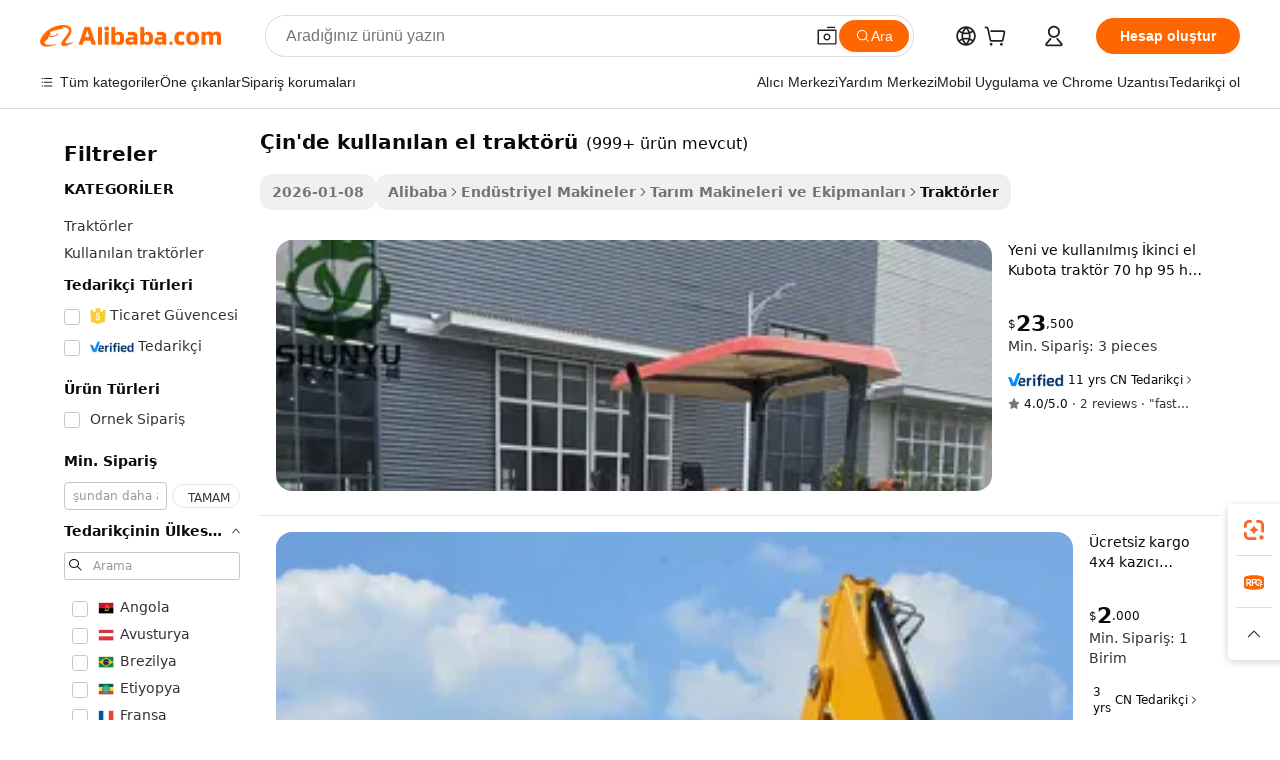

--- FILE ---
content_type: text/html;charset=UTF-8
request_url: https://turkish.alibaba.com/g/china-used-hand-tractor.html
body_size: 221582
content:

<!-- screen_content -->

    <!-- tangram:5410 begin-->
    <!-- tangram:529998 begin-->
    
<!DOCTYPE html>
<html lang="tr" dir="ltr">
  <head>
        <script>
      window.__BB = {
        scene: window.__bb_scene || 'traffic-free-goods'
      };
      window.__BB.BB_CWV_IGNORE = {
          lcp_element: ['#icbu-buyer-pc-top-banner'],
          lcp_url: [],
        };
      window._timing = {}
      window._timing.first_start = Date.now();
      window.needLoginInspiration = Boolean(false);
      // 变量用于标记页面首次可见时间
      let firstVisibleTime = null;
      if (typeof document.hidden !== 'undefined') {
        // 页面首次加载时直接统计
        if (!document.hidden) {
          firstVisibleTime = Date.now();
          window.__BB_timex = 1
        } else {
          // 页面不可见时监听 visibilitychange 事件
          document.addEventListener('visibilitychange', () => {
            if (!document.hidden) {
              firstVisibleTime = Date.now();
              window.__BB_timex = firstVisibleTime - window.performance.timing.navigationStart
              window.__BB.firstVisibleTime = window.__BB_timex
              console.log("Page became visible after "+ window.__BB_timex + " ms");
            }
          }, { once: true });  // 确保只触发一次
        }
      } else {
        console.warn('Page Visibility API is not supported in this browser.');
      }
    </script>
        <meta name="data-spm" content="a2700">
        <meta name="aplus-xplug" content="NONE">
        <meta name="aplus-icbu-disable-umid" content="1">
        <meta name="google-translate-customization" content="9de59014edaf3b99-22e1cf3b5ca21786-g00bb439a5e9e5f8f-f">
    <meta name="yandex-verification" content="25a76ba8e4443bb3" />
    <meta name="msvalidate.01" content="E3FBF0E89B724C30844BF17C59608E8F" />
    <meta name="viewport" content="width=device-width, initial-scale=1.0, maximum-scale=5.0, user-scalable=yes">
        <link rel="preconnect" href="https://s.alicdn.com/" crossorigin>
    <link rel="dns-prefetch" href="https://s.alicdn.com">
                        <link rel="preload" href="https://s.alicdn.com/@g/alilog/??aplus_plugin_icbufront/index.js,mlog/aplus_v2.js" as="script">
        <link rel="preload" href="https://s.alicdn.com/@img/imgextra/i2/O1CN0153JdbU26g4bILVOyC_!!6000000007690-2-tps-418-58.png" as="image">
        <script>
            window.__APLUS_ABRATE__ = {
        perf_group: 'base64cached',
        scene: "traffic-free-goods",
      };
    </script>
    <meta name="aplus-mmstat-timeout" content="15000">
        <meta content="text/html; charset=utf-8" http-equiv="Content-Type">
          <title>Güvenilir Performans ve Tarımsal İhtiyaçlar için Gelişmiş Çin'de kullanılan el traktörü</title>
      <meta name="keywords" content="used tractors,used tractor truck,hand tractor">
      <meta name="description" content="Güçlü ve güvenilir, çeşitli koşullarda üretkenliği artıran Çin'de kullanılan el traktörü makinelerini keşfedin. Bu ekipman, zorlu tarım faaliyetleri için ideal olan olağanüstü dayanıklılık ve kullanım kolaylığını garanti eder.">
            <meta name="pagetiming-rate" content="9">
      <meta name="pagetiming-resource-rate" content="4">
                    <link rel="canonical" href="https://turkish.alibaba.com/g/china-used-hand-tractor.html">
                              <link rel="alternate" hreflang="fr" href="https://french.alibaba.com/g/china-used-hand-tractor.html">
                  <link rel="alternate" hreflang="de" href="https://german.alibaba.com/g/china-used-hand-tractor.html">
                  <link rel="alternate" hreflang="pt" href="https://portuguese.alibaba.com/g/china-used-hand-tractor.html">
                  <link rel="alternate" hreflang="it" href="https://italian.alibaba.com/g/china-used-hand-tractor.html">
                  <link rel="alternate" hreflang="es" href="https://spanish.alibaba.com/g/china-used-hand-tractor.html">
                  <link rel="alternate" hreflang="ru" href="https://russian.alibaba.com/g/china-used-hand-tractor.html">
                  <link rel="alternate" hreflang="ko" href="https://korean.alibaba.com/g/china-used-hand-tractor.html">
                  <link rel="alternate" hreflang="ar" href="https://arabic.alibaba.com/g/china-used-hand-tractor.html">
                  <link rel="alternate" hreflang="ja" href="https://japanese.alibaba.com/g/china-used-hand-tractor.html">
                  <link rel="alternate" hreflang="tr" href="https://turkish.alibaba.com/g/china-used-hand-tractor.html">
                  <link rel="alternate" hreflang="th" href="https://thai.alibaba.com/g/china-used-hand-tractor.html">
                  <link rel="alternate" hreflang="vi" href="https://vietnamese.alibaba.com/g/china-used-hand-tractor.html">
                  <link rel="alternate" hreflang="nl" href="https://dutch.alibaba.com/g/china-used-hand-tractor.html">
                  <link rel="alternate" hreflang="he" href="https://hebrew.alibaba.com/g/china-used-hand-tractor.html">
                  <link rel="alternate" hreflang="id" href="https://indonesian.alibaba.com/g/china-used-hand-tractor.html">
                  <link rel="alternate" hreflang="hi" href="https://hindi.alibaba.com/g/china-used-hand-tractor.html">
                  <link rel="alternate" hreflang="en" href="https://www.alibaba.com/showroom/china-used-hand-tractor.html">
                  <link rel="alternate" hreflang="zh" href="https://chinese.alibaba.com/g/china-used-hand-tractor.html">
                  <link rel="alternate" hreflang="x-default" href="https://www.alibaba.com/showroom/china-used-hand-tractor.html">
                                        <script>
      // Aplus 配置自动打点
      var queue = window.goldlog_queue || (window.goldlog_queue = []);
      var tags = ["button", "a", "div", "span", "i", "svg", "input", "li", "tr"];
      queue.push(
        {
          action: 'goldlog.appendMetaInfo',
          arguments: [
            'aplus-auto-exp',
            [
              {
                logkey: '/sc.ug_msite.new_product_exp',
                cssSelector: '[data-spm-exp]',
                props: ["data-spm-exp"],
              },
              {
                logkey: '/sc.ug_pc.seolist_product_exp',
                cssSelector: '.traffic-card-gallery',
                props: ["data-spm-exp"],
              }
            ]
          ]
        }
      )
      queue.push({
        action: 'goldlog.setMetaInfo',
        arguments: ['aplus-auto-clk', JSON.stringify(tags.map(tag =>({
          "logkey": "/sc.ug_msite.new_product_clk",
          tag,
          "filter": "data-spm-clk",
          "props": ["data-spm-clk"]
        })))],
      });
    </script>
  </head>
  <div id="icbu-header"><div id="the-new-header" data-version="4.4.0" data-tnh-auto-exp="tnh-expose" data-scenes="search-products" style="position: relative;background-color: #fff;border-bottom: 1px solid #ddd;box-sizing: border-box; font-family:Inter,SF Pro Text,Roboto,Helvetica Neue,Helvetica,Tahoma,Arial,PingFang SC,Microsoft YaHei;"><div style="display: flex;align-items:center;height: 72px;min-width: 1200px;max-width: 1580px;margin: 0 auto;padding: 0 40px;box-sizing: border-box;"><img style="height: 29px; width: 209px;" src="https://s.alicdn.com/@img/imgextra/i2/O1CN0153JdbU26g4bILVOyC_!!6000000007690-2-tps-418-58.png" alt="" /></div><div style="min-width: 1200px;max-width: 1580px;margin: 0 auto;overflow: hidden;font-size: 14px;display: flex;justify-content: space-between;padding: 0 40px;box-sizing: border-box;"><div style="display: flex; align-items: center; justify-content: space-between"><div style="position: relative; height: 36px; padding: 0 28px 0 20px">All categories</div><div style="position: relative; height: 36px; padding-right: 28px">Featured selections</div><div style="position: relative; height: 36px">Trade Assurance</div></div><div style="display: flex; align-items: center; justify-content: space-between"><div style="position: relative; height: 36px; padding-right: 28px">Buyer Central</div><div style="position: relative; height: 36px; padding-right: 28px">Help Center</div><div style="position: relative; height: 36px; padding-right: 28px">Get the app</div><div style="position: relative; height: 36px">Become a supplier</div></div></div></div></div></div>
  <body data-spm="7724857" style="min-height: calc(100vh + 1px)"><script 
id="beacon-aplus"   
src="//s.alicdn.com/@g/alilog/??aplus_plugin_icbufront/index.js,mlog/aplus_v2.js"
exparams="aplus=async&userid=&aplus&ali_beacon_id=&ali_apache_id=&ali_apache_track=&ali_apache_tracktmp=&eagleeye_traceid=2101c5c217686237625287675e119e&ip=18%2e222%2e110%2e196&dmtrack_c={ali%5fresin%5ftrace%3dse%5frst%3dnull%7csp%5fviewtype%3dY%7cset%3d3%7cser%3d1007%7cpageId%3df6333bba639b4c4a82b83f49d8c4e3f8%7cm%5fpageid%3dnull%7cpvmi%3d8f9eba4bc3ee49ef835a24c412147756%7csek%5fsepd%3d%25C3%2587in%2527de%2bkullan%25C4%25B1lan%2bel%2btrakt%25C3%25B6r%25C3%25BC%7csek%3dchina%2bused%2bhand%2btractor%7cse%5fpn%3d1%7cp4pid%3d76570f9d%2d60c7%2d4c4d%2db2eb%2d6a01894b87cb%7csclkid%3dnull%7cforecast%5fpost%5fcate%3dnull%7cseo%5fnew%5fuser%5fflag%3dfalse%7ccategoryId%3d12808%7cseo%5fsearch%5fmodel%5fupgrade%5fv2%3d2025070801%7cseo%5fmodule%5fcard%5f20240624%3d202406242%7clong%5ftext%5fgoogle%5ftranslate%5fv2%3d2407142%7cseo%5fcontent%5ftd%5fbottom%5ftext%5fupdate%5fkey%3d2025070801%7cseo%5fsearch%5fmodel%5fupgrade%5fv3%3d2025072201%7cseo%5fsearch%5fmodel%5fmulti%5fupgrade%5fv3%3d2025081101%7cdamo%5falt%5freplace%3dnull%7cwap%5fcross%3d2007659%7cwap%5fcs%5faction%3d2005494%7cAPP%5fVisitor%5fActive%3d26700%7cseo%5fshowroom%5fgoods%5fmix%3d2005244%7cseo%5fdefault%5fcached%5flong%5ftext%5ffrom%5fnew%5fkeyword%5fstep%3d2024122502%7cshowroom%5fgeneral%5ftemplate%3d2005292%7cshowroom%5freview%3d20230308%7cwap%5fcs%5ftext%3dnull%7cstructured%5fdata%3d2025052702%7cseo%5fmulti%5fstyle%5ftext%5fupdate%3d2511182%7cpc%5fnew%5fheader%3dnull%7cseo%5fmeta%5fcate%5ftemplate%5fv1%3d2025042401%7cseo%5fmeta%5ftd%5fsearch%5fkeyword%5fstep%5fv1%3d2025040999%7cshowroom%5fft%5flong%5ftext%5fbaks%3d80802%7cAPP%5fGrowing%5fBuyer%5fHigh%5fIntent%5fActive%3d25485%7cshowroom%5fpc%5fv2019%3d2104%7cAPP%5fProspecting%5fBuyer%3d26712%7ccache%5fcontrol%3dnull%7cAPP%5fChurned%5fCore%5fBuyer%3d25463%7cseo%5fdefault%5fcached%5flong%5ftext%5fstep%3d24110802%7camp%5flighthouse%5fscore%5fimage%3d19657%7cseo%5fft%5ftranslate%5fgemini%3d25012003%7cwap%5fnode%5fssr%3d2015725%7cdataphant%5fopen%3d27030%7clongtext%5fmulti%5fstyle%5fexpand%5frussian%3d2510141%7cseo%5flongtext%5fgoogle%5fdata%5fsection%3d25021702%7cindustry%5fpopular%5ffloor%3dnull%7cwap%5fad%5fgoods%5fproduct%5finterval%3dnull%7cseo%5fgoods%5fbootom%5fwholesale%5flink%3d2486162%7cseo%5fmiddle%5fwholesale%5flink%3d2486164%7cseo%5fkeyword%5faatest%3d19%7cft%5flong%5ftext%5fenpand%5fstep2%3d121602%7cseo%5fft%5flongtext%5fexpand%5fstep3%3d25012102%7cseo%5fwap%5fheadercard%3d2006288%7cAPP%5fChurned%5fInactive%5fVisitor%3d25497%7cAPP%5fGrowing%5fBuyer%5fHigh%5fIntent%5fInactive%3d25483%7cseo%5fmeta%5ftd%5fmulti%5fkey%3d2025061801%7ctop%5frecommend%5f20250120%3d202501201%7clongtext%5fmulti%5fstyle%5fexpand%5ffrench%5fcopy%3d25091802%7clongtext%5fmulti%5fstyle%5fexpand%5ffrench%5fcopy%5fcopy%3d25092502%7clong%5ftext%5fpaa%3d220831%7cseo%5ffloor%5fexp%3dnull%7cseo%5fshowroom%5falgo%5flink%3d17764%7cseo%5fmeta%5ftd%5faib%5fgeneral%5fkey%3d2025091901%7ccountry%5findustry%3d202311033%7cshowroom%5fft%5flong%5ftext%5fenpand%5fstep1%3d101102%7cseo%5fshowroom%5fnorel%3dnull%7cplp%5fstyle%5f25%5fpc%3d202505222%7cseo%5fggs%5flayer%3d10011%7cquery%5fmutil%5flang%5ftranslate%3d2025060300%7cAPP%5fChurned%5fBuyer%3d25468%7cstream%5frender%5fperf%5fopt%3d2309181%7cwap%5fgoods%3d2007383%7cseo%5fshowroom%5fsimilar%5f20240614%3d202406142%7cchinese%5fopen%3d6307%7cquery%5fgpt%5ftranslate%3d20240820%7cad%5fproduct%5finterval%3dnull%7camp%5fto%5fpwa%3d2007359%7cplp%5faib%5fmulti%5fai%5fmeta%3d20250401%7cwap%5fsupplier%5fcontent%3dnull%7cpc%5ffree%5frefactoring%3d20220315%7csso%5foem%5ffloor%3d30031%7cAPP%5fGrowing%5fBuyer%5fInactive%3d25476%7cseo%5fpc%5fnew%5fview%5f20240807%3d202408072%7cseo%5fbottom%5ftext%5fentity%5fkey%5fcopy%3d2025062400%7cstream%5frender%3d433763%7cseo%5fmodule%5fcard%5f20240424%3d202404241%7cseo%5ftitle%5freplace%5f20191226%3d5841%7clongtext%5fmulti%5fstyle%5fexpand%3d25090802%7cgoogleweblight%3d6516%7clighthouse%5fbase64%3dnull%7cAPP%5fProspecting%5fBuyer%5fActive%3d26714%7cad%5fgoods%5fproduct%5finterval%3dnull%7cseo%5fbottom%5fdeep%5fextend%5fkw%5fkey%3d2025071101%7clongtext%5fmulti%5fstyle%5fexpand%5fturkish%3d25102802%7cilink%5fuv%3d20240911%7cwap%5flist%5fwakeup%3d2005832%7ctpp%5fcrosslink%5fpc%3d20205311%7cseo%5ftop%5fbooth%3d18501%7cAPP%5fGrowing%5fBuyer%5fLess%5fActive%3d25472%7cseo%5fsearch%5fmodel%5fupgrade%5frank%3d2025092401%7cgoodslayer%3d7977%7cft%5flong%5ftext%5ftranslate%5fexpand%5fstep1%3d24110802%7cseo%5fheaderstyle%5ftraffic%5fkey%5fv1%3d2025072100%7ccrosslink%5fswitch%3d2008141%7cp4p%5foutline%3d20240328%7cseo%5fmeta%5ftd%5faib%5fv2%5fkey%3d2025091800%7crts%5fmulti%3d2008404%7cseo%5fad%5foptimization%5fkey%5fv2%3d2025072301%7cAPP%5fVisitor%5fLess%5fActive%3d26698%7cplp%5fstyle%5f25%3d202505192%7ccdn%5fvm%3d2007368%7cwap%5fad%5fproduct%5finterval%3dnull%7cseo%5fsearch%5fmodel%5fmulti%5fupgrade%5frank%3d2025092401%7cpc%5fcard%5fshare%3d2025081201%7cAPP%5fGrowing%5fBuyer%5fHigh%5fIntent%5fLess%5fActive%3d25480%7cgoods%5ftitle%5fsubstitute%3d9616%7cwap%5fscreen%5fexp%3d2025081400%7creact%5fheader%5ftest%3d202502182%7cpc%5fcs%5fcolor%3d2005788%7cshowroom%5fft%5flong%5ftext%5ftest%3d72502%7cone%5ftap%5flogin%5fABTest%3d202308153%7cseo%5fhyh%5fshow%5ftags%3dnull%7cplp%5fstructured%5fdata%3d2508182%7cguide%5fdelete%3d2008526%7cseo%5findustry%5ftemplate%3dnull%7cseo%5fmeta%5ftd%5fmulti%5fes%5fkey%3d2025073101%7cseo%5fshowroom%5fdata%5fmix%3d19888%7csso%5ftop%5franking%5ffloor%3d20031%7cseo%5ftd%5fdeep%5fupgrade%5fkey%5fv3%3d2025081101%7cwap%5fue%5fone%3d2025111401%7cshowroom%5fto%5frts%5flink%3d2008480%7ccountrysearch%5ftest%3dnull%7cseo%5fplp%5fdate%5fv2%3d2025102702%7cshowroom%5flist%5fnew%5farrival%3d2811002%7cchannel%5famp%5fto%5fpwa%3d2008435%7cseo%5fmulti%5fstyles%5flong%5ftext%3d2503172%7cseo%5fmeta%5ftext%5fmutli%5fcate%5ftemplate%5fv1%3d2025080801%7cseo%5fdefault%5fcached%5fmutil%5flong%5ftext%5fstep%3d24110436%7cseo%5faction%5fpoint%5ftype%3d22823%7cseo%5faib%5ftd%5flaunch%5f20240828%5fcopy%3d202408282%7cseo%5fshowroom%5fwholesale%5flink%3dnull%7cseo%5fperf%5fimprove%3d2023999%7cseo%5fwap%5flist%5fbounce%5f01%3d2063%7cseo%5fwap%5flist%5fbounce%5f02%3d2128%7cAPP%5fGrowing%5fBuyer%5fActive%3d25491%7cvideolayer%3dnull%7cvideo%5fplay%3d2006036%7cAPP%5fChurned%5fMember%5fInactive%3d25501%7cseo%5fgoogle%5fnew%5fstruct%3d438326%7cicbu%5falgo%5fp4p%5fseo%5fad%3d2025072301%7ctpp%5ftrace%3dseoKeyword%2dseoKeyword%5fv3%2dproduct%2dPRODUCT%5fFAIL}&pageid=12de6ec42101ff821768623762&hn=ensearchweb033001255130%2erg%2dus%2deast%2eus44&asid=AQAAAACSDmtpy7KvKwAAAABaCl+2J+2tsg==&treq=&tres=" async>
</script>
                        <!-- tangram:7430 begin-->
 <style>
   .traffic-card-gallery {display: flex;position: relative;flex-direction: column;justify-content: flex-start;border-radius: 0.5rem;background-color: #fff;padding: 0.5rem 0.5rem 1rem;overflow: hidden;font-size: 0.75rem;line-height: 1rem;}
   .product-price {
     b {
       font-size: 22px;
     }
   }
 </style>
<div id="first-cached-card">
    <div style="box-sizing:border-box;display: flex;position: absolute;left: 0;right: 0;margin: 0 auto;z-index: 1;min-width: 1200px;max-width: 1580px;padding: 0.75rem 2.25rem 0;pointer-events: none;">
    <!--页面主体区域-->
    <div style="flex: 1 1 0%; overflow: hidden;padding: 0.5rem 0.5rem 0.5rem 0.2rem">
      <!-- breadcrumb -->
      <div style="margin-bottom: 1rem; height: 1.25rem"></div>
      <!-- keywords -->
      <div style="margin-bottom: 1.2rem;height: 2.5rem;font-weight: 700;font-size: 1.25rem;line-height: 1.75rem;"></div>
      <div style="width: calc(25% - 4.65rem);pointer-events: auto">
        <div class="traffic-card-gallery">
          <!-- ProductImage -->
          <a href="//www.alibaba.com/product-detail/New-and-Used-Second-Hand-Kubota_1600778422978.html" target="_blank" style="position: relative;margin-bottom: 0.5rem;aspect-ratio: 1;overflow: hidden;border-radius: 0.75rem;">
            <div style="display: flex; overflow: hidden">
              <div style="position: relative;margin: 0;width: 100%;min-width: 0;flex-shrink: 0;flex-grow: 0;flex-basis: 100%;padding: 0;">
                <img style="position: relative; aspect-ratio: 1; width: 100%" src="[data-uri]" loading="eager" />
                <div style="position: absolute;left: 0;bottom: 0;right: 0;top: 0;background-color: #000;opacity: 0.05;"></div>
              </div>
            </div>
          </a>
          <div style="display: flex;flex: 1 1 0%;flex-direction: column;justify-content: space-between;">
            <div>
              <!-- ProductTitle -->
              <a style="color:black;
                            margin-bottom: 0.5rem;
                            margin-right: 0.5rem;overflow: hidden;display: -webkit-box;-webkit-box-orient: vertical;-webkit-line-clamp: 2;font-size:0.875rem;line-height:1.25rem" href="//www.alibaba.com/product-detail/New-and-Used-Second-Hand-Kubota_1600778422978.html" target="_blank">
                Yeni ve kullanılmış İkinci el Kubota traktör 70 hp 95 hp Kubota traktör fiyat
              </a>
              <!-- ProductTag -->
              <div style="margin-bottom: 0.75rem;display: flex;height: 1rem;flex-wrap: nowrap;align-items: center;overflow: hidden;"></div>
              <!-- ProductPrice -->
                            <div style="margin-bottom: 0.25rem; display: flex; align-items: flex-start" class="product-price">
                                              $<b>23</b>,500
                              </div>
              <!-- ProductPromotionPrice -->
                            <!-- ProductShippingPrice -->
                            <!-- ProductMoq -->
              <div style="font-size: 0.875rem; line-height: 1.25rem; color: #333">Min. Order: 3 pieces</div>
                            <!-- ProductShippingPrice -->
              <div style="margin-bottom: 0.5rem;height: 1.25rem;font-size: 0.875rem;line-height: 1.25rem;color: #333;"></div>
                                          <!-- ProductSupplier -->
              <div style="margin-bottom: 0.5rem;margin-top: 1rem;display: flex;align-items: center;">
                                <a href="https://fuwu.alibaba.com/page/verifiedsuppliers.htm?tracelog=search" style="margin-right: 0.25rem; display: inline-block; height: 0.875rem" target="_blank" rel="noreferrer">
                  <img style="height: 100%" src="https://img.alicdn.com/imgextra/i2/O1CN01YDryn81prCbNwab4Q_!!6000000005413-2-tps-168-42.png" alt="verify" loading="lazy" />
                </a>
                                <span style="margin-right: 0.25rem; font-size: 0.75rem; line-height: 1rem">11yrs</span>
              </div>
              <!-- ProductReviews -->
              <a style="margin-bottom: 0.5rem;display: flex;align-items: center;font-size: 0.75rem;line-height: 1rem;color: #333;" href="//shunyunj.en.alibaba.com/company_profile/feedback.html" target="_blank">
                <svg xmlns="http://www.w3.org/2000/svg" width="14" height="14" viewBox="0 0 24 24" fill="#767676" stroke="#767676" stroke-width="2" stroke-linecap="round" stroke-linejoin="round" style="margin-right: 0.25rem; min-width: 0.75rem">
                  <polygon points="12 2 15.09 8.26 22 9.27 17 14.14 18.18 21.02 12 17.77 5.82 21.02 7 14.14 2 9.27 8.91 8.26 12 2"></polygon>
                </svg>
                <span style="color: hsl(20, 14.3%, 4.1%)">4.0/5.0</span>
                <span style="margin-left: 0.25rem; margin-right: 0.25rem">·</span>
                <span style="white-space: nowrap">2 reviews</span>
              </a>
                          </div>
          </div>

        </div>
      </div>

    </div>
  </div>
</div>
<!-- tangram:7430 end-->
            <style>.component-left-filter-callback{display:flex;position:relative;margin-top:10px;height:1200px}.component-left-filter-callback img{width:200px}.component-left-filter-callback i{position:absolute;top:5%;left:50%}.related-search-wrapper{padding:.5rem;--tw-bg-opacity: 1;background-color:#fff;background-color:rgba(255,255,255,var(--tw-bg-opacity, 1));border-width:1px;border-color:var(--input)}.related-search-wrapper .related-search-box{margin:12px 16px}.related-search-wrapper .related-search-box .related-search-title{display:inline;float:start;color:#666;word-wrap:break-word;margin-right:12px;width:13%}.related-search-wrapper .related-search-box .related-search-content{display:flex;flex-wrap:wrap}.related-search-wrapper .related-search-box .related-search-content .related-search-link{margin-right:12px;width:23%;overflow:hidden;color:#666;text-overflow:ellipsis;white-space:nowrap}.product-title img{margin-right:.5rem;display:inline-block;height:1rem;vertical-align:sub}.product-price b{font-size:22px}.similar-icon{position:absolute;bottom:12px;z-index:2;right:12px}.rfq-card{display:inline-block;position:relative;box-sizing:border-box;margin-bottom:36px}.rfq-card .rfq-card-content{display:flex;position:relative;flex-direction:column;align-items:flex-start;background-size:cover;background-color:#fff;padding:12px;width:100%;height:100%}.rfq-card .rfq-card-content .rfq-card-icon{margin-top:50px}.rfq-card .rfq-card-content .rfq-card-icon img{width:45px}.rfq-card .rfq-card-content .rfq-card-top-title{margin-top:14px;color:#222;font-weight:400;font-size:16px}.rfq-card .rfq-card-content .rfq-card-title{margin-top:24px;color:#333;font-weight:800;font-size:20px}.rfq-card .rfq-card-content .rfq-card-input-box{margin-top:24px;width:100%}.rfq-card .rfq-card-content .rfq-card-input-box textarea{box-sizing:border-box;border:1px solid #ddd;border-radius:4px;background-color:#fff;padding:9px 12px;width:100%;height:88px;resize:none;color:#666;font-weight:400;font-size:13px;font-family:inherit}.rfq-card .rfq-card-content .rfq-card-button{margin-top:24px;border:1px solid #666;border-radius:16px;background-color:#fff;width:67%;color:#000;font-weight:700;font-size:14px;line-height:30px;text-align:center}[data-modulename^=ProductList-] div{contain-intrinsic-size:auto 500px}.traffic-card-gallery:hover{--tw-shadow: 0px 2px 6px 2px rgba(0,0,0,.12157);--tw-shadow-colored: 0px 2px 6px 2px var(--tw-shadow-color);box-shadow:0 0 #0000,0 0 #0000,0 2px 6px 2px #0000001f;box-shadow:var(--tw-ring-offset-shadow, 0 0 rgba(0,0,0,0)),var(--tw-ring-shadow, 0 0 rgba(0,0,0,0)),var(--tw-shadow);z-index:10}.traffic-card-gallery{position:relative;display:flex;flex-direction:column;justify-content:flex-start;overflow:hidden;border-radius:.75rem;--tw-bg-opacity: 1;background-color:#fff;background-color:rgba(255,255,255,var(--tw-bg-opacity, 1));padding:.5rem;font-size:.75rem;line-height:1rem}.traffic-card-list{position:relative;display:flex;height:292px;flex-direction:row;justify-content:flex-start;overflow:hidden;border-bottom-width:1px;--tw-bg-opacity: 1;background-color:#fff;background-color:rgba(255,255,255,var(--tw-bg-opacity, 1));padding:1rem;font-size:.75rem;line-height:1rem}.traffic-card-g-industry:hover{--tw-shadow: 0 0 10px rgba(0,0,0,.1);--tw-shadow-colored: 0 0 10px var(--tw-shadow-color);box-shadow:0 0 #0000,0 0 #0000,0 0 10px #0000001a;box-shadow:var(--tw-ring-offset-shadow, 0 0 rgba(0,0,0,0)),var(--tw-ring-shadow, 0 0 rgba(0,0,0,0)),var(--tw-shadow)}.traffic-card-g-industry{position:relative;border-radius:var(--radius);--tw-bg-opacity: 1;background-color:#fff;background-color:rgba(255,255,255,var(--tw-bg-opacity, 1));padding:1.25rem .75rem .75rem;font-size:.875rem;line-height:1.25rem}.module-filter-section-wrapper{max-height:none!important;overflow-x:hidden}*,:before,:after{--tw-border-spacing-x: 0;--tw-border-spacing-y: 0;--tw-translate-x: 0;--tw-translate-y: 0;--tw-rotate: 0;--tw-skew-x: 0;--tw-skew-y: 0;--tw-scale-x: 1;--tw-scale-y: 1;--tw-pan-x: ;--tw-pan-y: ;--tw-pinch-zoom: ;--tw-scroll-snap-strictness: proximity;--tw-gradient-from-position: ;--tw-gradient-via-position: ;--tw-gradient-to-position: ;--tw-ordinal: ;--tw-slashed-zero: ;--tw-numeric-figure: ;--tw-numeric-spacing: ;--tw-numeric-fraction: ;--tw-ring-inset: ;--tw-ring-offset-width: 0px;--tw-ring-offset-color: #fff;--tw-ring-color: rgba(59, 130, 246, .5);--tw-ring-offset-shadow: 0 0 rgba(0,0,0,0);--tw-ring-shadow: 0 0 rgba(0,0,0,0);--tw-shadow: 0 0 rgba(0,0,0,0);--tw-shadow-colored: 0 0 rgba(0,0,0,0);--tw-blur: ;--tw-brightness: ;--tw-contrast: ;--tw-grayscale: ;--tw-hue-rotate: ;--tw-invert: ;--tw-saturate: ;--tw-sepia: ;--tw-drop-shadow: ;--tw-backdrop-blur: ;--tw-backdrop-brightness: ;--tw-backdrop-contrast: ;--tw-backdrop-grayscale: ;--tw-backdrop-hue-rotate: ;--tw-backdrop-invert: ;--tw-backdrop-opacity: ;--tw-backdrop-saturate: ;--tw-backdrop-sepia: ;--tw-contain-size: ;--tw-contain-layout: ;--tw-contain-paint: ;--tw-contain-style: }::backdrop{--tw-border-spacing-x: 0;--tw-border-spacing-y: 0;--tw-translate-x: 0;--tw-translate-y: 0;--tw-rotate: 0;--tw-skew-x: 0;--tw-skew-y: 0;--tw-scale-x: 1;--tw-scale-y: 1;--tw-pan-x: ;--tw-pan-y: ;--tw-pinch-zoom: ;--tw-scroll-snap-strictness: proximity;--tw-gradient-from-position: ;--tw-gradient-via-position: ;--tw-gradient-to-position: ;--tw-ordinal: ;--tw-slashed-zero: ;--tw-numeric-figure: ;--tw-numeric-spacing: ;--tw-numeric-fraction: ;--tw-ring-inset: ;--tw-ring-offset-width: 0px;--tw-ring-offset-color: #fff;--tw-ring-color: rgba(59, 130, 246, .5);--tw-ring-offset-shadow: 0 0 rgba(0,0,0,0);--tw-ring-shadow: 0 0 rgba(0,0,0,0);--tw-shadow: 0 0 rgba(0,0,0,0);--tw-shadow-colored: 0 0 rgba(0,0,0,0);--tw-blur: ;--tw-brightness: ;--tw-contrast: ;--tw-grayscale: ;--tw-hue-rotate: ;--tw-invert: ;--tw-saturate: ;--tw-sepia: ;--tw-drop-shadow: ;--tw-backdrop-blur: ;--tw-backdrop-brightness: ;--tw-backdrop-contrast: ;--tw-backdrop-grayscale: ;--tw-backdrop-hue-rotate: ;--tw-backdrop-invert: ;--tw-backdrop-opacity: ;--tw-backdrop-saturate: ;--tw-backdrop-sepia: ;--tw-contain-size: ;--tw-contain-layout: ;--tw-contain-paint: ;--tw-contain-style: }*,:before,:after{box-sizing:border-box;border-width:0;border-style:solid;border-color:#e5e7eb}:before,:after{--tw-content: ""}html,:host{line-height:1.5;-webkit-text-size-adjust:100%;-moz-tab-size:4;-o-tab-size:4;tab-size:4;font-family:ui-sans-serif,system-ui,-apple-system,Segoe UI,Roboto,Ubuntu,Cantarell,Noto Sans,sans-serif,"Apple Color Emoji","Segoe UI Emoji",Segoe UI Symbol,"Noto Color Emoji";font-feature-settings:normal;font-variation-settings:normal;-webkit-tap-highlight-color:transparent}body{margin:0;line-height:inherit}hr{height:0;color:inherit;border-top-width:1px}abbr:where([title]){text-decoration:underline;-webkit-text-decoration:underline dotted;text-decoration:underline dotted}h1,h2,h3,h4,h5,h6{font-size:inherit;font-weight:inherit}a{color:inherit;text-decoration:inherit}b,strong{font-weight:bolder}code,kbd,samp,pre{font-family:ui-monospace,SFMono-Regular,Menlo,Monaco,Consolas,Liberation Mono,Courier New,monospace;font-feature-settings:normal;font-variation-settings:normal;font-size:1em}small{font-size:80%}sub,sup{font-size:75%;line-height:0;position:relative;vertical-align:baseline}sub{bottom:-.25em}sup{top:-.5em}table{text-indent:0;border-color:inherit;border-collapse:collapse}button,input,optgroup,select,textarea{font-family:inherit;font-feature-settings:inherit;font-variation-settings:inherit;font-size:100%;font-weight:inherit;line-height:inherit;letter-spacing:inherit;color:inherit;margin:0;padding:0}button,select{text-transform:none}button,input:where([type=button]),input:where([type=reset]),input:where([type=submit]){-webkit-appearance:button;background-color:transparent;background-image:none}:-moz-focusring{outline:auto}:-moz-ui-invalid{box-shadow:none}progress{vertical-align:baseline}::-webkit-inner-spin-button,::-webkit-outer-spin-button{height:auto}[type=search]{-webkit-appearance:textfield;outline-offset:-2px}::-webkit-search-decoration{-webkit-appearance:none}::-webkit-file-upload-button{-webkit-appearance:button;font:inherit}summary{display:list-item}blockquote,dl,dd,h1,h2,h3,h4,h5,h6,hr,figure,p,pre{margin:0}fieldset{margin:0;padding:0}legend{padding:0}ol,ul,menu{list-style:none;margin:0;padding:0}dialog{padding:0}textarea{resize:vertical}input::-moz-placeholder,textarea::-moz-placeholder{opacity:1;color:#9ca3af}input::placeholder,textarea::placeholder{opacity:1;color:#9ca3af}button,[role=button]{cursor:pointer}:disabled{cursor:default}img,svg,video,canvas,audio,iframe,embed,object{display:block;vertical-align:middle}img,video{max-width:100%;height:auto}[hidden]:where(:not([hidden=until-found])){display:none}:root{--background: hsl(0, 0%, 100%);--foreground: hsl(20, 14.3%, 4.1%);--card: hsl(0, 0%, 100%);--card-foreground: hsl(20, 14.3%, 4.1%);--popover: hsl(0, 0%, 100%);--popover-foreground: hsl(20, 14.3%, 4.1%);--primary: hsl(24, 100%, 50%);--primary-foreground: hsl(60, 9.1%, 97.8%);--secondary: hsl(60, 4.8%, 95.9%);--secondary-foreground: #333;--muted: hsl(60, 4.8%, 95.9%);--muted-foreground: hsl(25, 5.3%, 44.7%);--accent: hsl(60, 4.8%, 95.9%);--accent-foreground: hsl(24, 9.8%, 10%);--destructive: hsl(0, 84.2%, 60.2%);--destructive-foreground: hsl(60, 9.1%, 97.8%);--border: hsl(20, 5.9%, 90%);--input: hsl(20, 5.9%, 90%);--ring: hsl(24.6, 95%, 53.1%);--radius: 1rem}.dark{--background: hsl(20, 14.3%, 4.1%);--foreground: hsl(60, 9.1%, 97.8%);--card: hsl(20, 14.3%, 4.1%);--card-foreground: hsl(60, 9.1%, 97.8%);--popover: hsl(20, 14.3%, 4.1%);--popover-foreground: hsl(60, 9.1%, 97.8%);--primary: hsl(20.5, 90.2%, 48.2%);--primary-foreground: hsl(60, 9.1%, 97.8%);--secondary: hsl(12, 6.5%, 15.1%);--secondary-foreground: hsl(60, 9.1%, 97.8%);--muted: hsl(12, 6.5%, 15.1%);--muted-foreground: hsl(24, 5.4%, 63.9%);--accent: hsl(12, 6.5%, 15.1%);--accent-foreground: hsl(60, 9.1%, 97.8%);--destructive: hsl(0, 72.2%, 50.6%);--destructive-foreground: hsl(60, 9.1%, 97.8%);--border: hsl(12, 6.5%, 15.1%);--input: hsl(12, 6.5%, 15.1%);--ring: hsl(20.5, 90.2%, 48.2%)}*{border-color:#e7e5e4;border-color:var(--border)}body{background-color:#fff;background-color:var(--background);color:#0c0a09;color:var(--foreground)}.il-sr-only{position:absolute;width:1px;height:1px;padding:0;margin:-1px;overflow:hidden;clip:rect(0,0,0,0);white-space:nowrap;border-width:0}.il-invisible{visibility:hidden}.il-fixed{position:fixed}.il-absolute{position:absolute}.il-relative{position:relative}.il-sticky{position:sticky}.il-inset-0{inset:0}.il--bottom-12{bottom:-3rem}.il--top-12{top:-3rem}.il-bottom-0{bottom:0}.il-bottom-2{bottom:.5rem}.il-bottom-3{bottom:.75rem}.il-bottom-4{bottom:1rem}.il-end-0{right:0}.il-end-2{right:.5rem}.il-end-3{right:.75rem}.il-end-4{right:1rem}.il-left-0{left:0}.il-left-3{left:.75rem}.il-right-0{right:0}.il-right-2{right:.5rem}.il-right-3{right:.75rem}.il-start-0{left:0}.il-start-1\/2{left:50%}.il-start-2{left:.5rem}.il-start-3{left:.75rem}.il-start-\[50\%\]{left:50%}.il-top-0{top:0}.il-top-1\/2{top:50%}.il-top-16{top:4rem}.il-top-4{top:1rem}.il-top-\[50\%\]{top:50%}.il-z-10{z-index:10}.il-z-50{z-index:50}.il-z-\[9999\]{z-index:9999}.il-col-span-4{grid-column:span 4 / span 4}.il-m-0{margin:0}.il-m-3{margin:.75rem}.il-m-auto{margin:auto}.il-mx-auto{margin-left:auto;margin-right:auto}.il-my-3{margin-top:.75rem;margin-bottom:.75rem}.il-my-5{margin-top:1.25rem;margin-bottom:1.25rem}.il-my-auto{margin-top:auto;margin-bottom:auto}.\!il-mb-4{margin-bottom:1rem!important}.il--mt-4{margin-top:-1rem}.il-mb-0{margin-bottom:0}.il-mb-1{margin-bottom:.25rem}.il-mb-2{margin-bottom:.5rem}.il-mb-3{margin-bottom:.75rem}.il-mb-4{margin-bottom:1rem}.il-mb-5{margin-bottom:1.25rem}.il-mb-6{margin-bottom:1.5rem}.il-mb-8{margin-bottom:2rem}.il-mb-\[-0\.75rem\]{margin-bottom:-.75rem}.il-mb-\[0\.125rem\]{margin-bottom:.125rem}.il-me-1{margin-right:.25rem}.il-me-2{margin-right:.5rem}.il-me-3{margin-right:.75rem}.il-me-auto{margin-right:auto}.il-mr-1{margin-right:.25rem}.il-mr-2{margin-right:.5rem}.il-ms-1{margin-left:.25rem}.il-ms-4{margin-left:1rem}.il-ms-5{margin-left:1.25rem}.il-ms-8{margin-left:2rem}.il-ms-\[\.375rem\]{margin-left:.375rem}.il-ms-auto{margin-left:auto}.il-mt-0{margin-top:0}.il-mt-0\.5{margin-top:.125rem}.il-mt-1{margin-top:.25rem}.il-mt-2{margin-top:.5rem}.il-mt-3{margin-top:.75rem}.il-mt-4{margin-top:1rem}.il-mt-6{margin-top:1.5rem}.il-line-clamp-1{overflow:hidden;display:-webkit-box;-webkit-box-orient:vertical;-webkit-line-clamp:1}.il-line-clamp-2{overflow:hidden;display:-webkit-box;-webkit-box-orient:vertical;-webkit-line-clamp:2}.il-line-clamp-6{overflow:hidden;display:-webkit-box;-webkit-box-orient:vertical;-webkit-line-clamp:6}.il-inline-block{display:inline-block}.il-inline{display:inline}.il-flex{display:flex}.il-inline-flex{display:inline-flex}.il-grid{display:grid}.il-aspect-square{aspect-ratio:1 / 1}.il-size-5{width:1.25rem;height:1.25rem}.il-h-1{height:.25rem}.il-h-10{height:2.5rem}.il-h-11{height:2.75rem}.il-h-20{height:5rem}.il-h-24{height:6rem}.il-h-3\.5{height:.875rem}.il-h-4{height:1rem}.il-h-40{height:10rem}.il-h-6{height:1.5rem}.il-h-8{height:2rem}.il-h-9{height:2.25rem}.il-h-\[150px\]{height:150px}.il-h-\[152px\]{height:152px}.il-h-\[18\.25rem\]{height:18.25rem}.il-h-\[292px\]{height:292px}.il-h-\[600px\]{height:600px}.il-h-auto{height:auto}.il-h-fit{height:-moz-fit-content;height:fit-content}.il-h-full{height:100%}.il-h-screen{height:100vh}.il-max-h-\[100vh\]{max-height:100vh}.il-w-1\/2{width:50%}.il-w-10{width:2.5rem}.il-w-10\/12{width:83.333333%}.il-w-4{width:1rem}.il-w-6{width:1.5rem}.il-w-64{width:16rem}.il-w-7\/12{width:58.333333%}.il-w-72{width:18rem}.il-w-8{width:2rem}.il-w-8\/12{width:66.666667%}.il-w-9{width:2.25rem}.il-w-9\/12{width:75%}.il-w-\[200px\]{width:200px}.il-w-\[84px\]{width:84px}.il-w-fit{width:-moz-fit-content;width:fit-content}.il-w-full{width:100%}.il-w-screen{width:100vw}.il-min-w-0{min-width:0px}.il-min-w-3{min-width:.75rem}.il-min-w-\[1200px\]{min-width:1200px}.il-max-w-\[1000px\]{max-width:1000px}.il-max-w-\[1580px\]{max-width:1580px}.il-max-w-full{max-width:100%}.il-max-w-lg{max-width:32rem}.il-flex-1{flex:1 1 0%}.il-flex-shrink-0,.il-shrink-0{flex-shrink:0}.il-flex-grow-0,.il-grow-0{flex-grow:0}.il-basis-24{flex-basis:6rem}.il-basis-full{flex-basis:100%}.il-origin-\[--radix-tooltip-content-transform-origin\]{transform-origin:var(--radix-tooltip-content-transform-origin)}.il--translate-x-1\/2{--tw-translate-x: -50%;transform:translate(-50%,var(--tw-translate-y)) rotate(var(--tw-rotate)) skew(var(--tw-skew-x)) skewY(var(--tw-skew-y)) scaleX(var(--tw-scale-x)) scaleY(var(--tw-scale-y));transform:translate(var(--tw-translate-x),var(--tw-translate-y)) rotate(var(--tw-rotate)) skew(var(--tw-skew-x)) skewY(var(--tw-skew-y)) scaleX(var(--tw-scale-x)) scaleY(var(--tw-scale-y))}.il--translate-y-1\/2{--tw-translate-y: -50%;transform:translate(var(--tw-translate-x),-50%) rotate(var(--tw-rotate)) skew(var(--tw-skew-x)) skewY(var(--tw-skew-y)) scaleX(var(--tw-scale-x)) scaleY(var(--tw-scale-y));transform:translate(var(--tw-translate-x),var(--tw-translate-y)) rotate(var(--tw-rotate)) skew(var(--tw-skew-x)) skewY(var(--tw-skew-y)) scaleX(var(--tw-scale-x)) scaleY(var(--tw-scale-y))}.il-translate-x-\[-50\%\]{--tw-translate-x: -50%;transform:translate(-50%,var(--tw-translate-y)) rotate(var(--tw-rotate)) skew(var(--tw-skew-x)) skewY(var(--tw-skew-y)) scaleX(var(--tw-scale-x)) scaleY(var(--tw-scale-y));transform:translate(var(--tw-translate-x),var(--tw-translate-y)) rotate(var(--tw-rotate)) skew(var(--tw-skew-x)) skewY(var(--tw-skew-y)) scaleX(var(--tw-scale-x)) scaleY(var(--tw-scale-y))}.il-translate-y-\[-50\%\]{--tw-translate-y: -50%;transform:translate(var(--tw-translate-x),-50%) rotate(var(--tw-rotate)) skew(var(--tw-skew-x)) skewY(var(--tw-skew-y)) scaleX(var(--tw-scale-x)) scaleY(var(--tw-scale-y));transform:translate(var(--tw-translate-x),var(--tw-translate-y)) rotate(var(--tw-rotate)) skew(var(--tw-skew-x)) skewY(var(--tw-skew-y)) scaleX(var(--tw-scale-x)) scaleY(var(--tw-scale-y))}.il-rotate-90{--tw-rotate: 90deg;transform:translate(var(--tw-translate-x),var(--tw-translate-y)) rotate(90deg) skew(var(--tw-skew-x)) skewY(var(--tw-skew-y)) scaleX(var(--tw-scale-x)) scaleY(var(--tw-scale-y));transform:translate(var(--tw-translate-x),var(--tw-translate-y)) rotate(var(--tw-rotate)) skew(var(--tw-skew-x)) skewY(var(--tw-skew-y)) scaleX(var(--tw-scale-x)) scaleY(var(--tw-scale-y))}@keyframes il-pulse{50%{opacity:.5}}.il-animate-pulse{animation:il-pulse 2s cubic-bezier(.4,0,.6,1) infinite}@keyframes il-spin{to{transform:rotate(360deg)}}.il-animate-spin{animation:il-spin 1s linear infinite}.il-cursor-pointer{cursor:pointer}.il-list-disc{list-style-type:disc}.il-grid-cols-2{grid-template-columns:repeat(2,minmax(0,1fr))}.il-grid-cols-4{grid-template-columns:repeat(4,minmax(0,1fr))}.il-flex-row{flex-direction:row}.il-flex-col{flex-direction:column}.il-flex-col-reverse{flex-direction:column-reverse}.il-flex-wrap{flex-wrap:wrap}.il-flex-nowrap{flex-wrap:nowrap}.il-items-start{align-items:flex-start}.il-items-center{align-items:center}.il-items-baseline{align-items:baseline}.il-justify-start{justify-content:flex-start}.il-justify-end{justify-content:flex-end}.il-justify-center{justify-content:center}.il-justify-between{justify-content:space-between}.il-gap-1{gap:.25rem}.il-gap-1\.5{gap:.375rem}.il-gap-10{gap:2.5rem}.il-gap-2{gap:.5rem}.il-gap-3{gap:.75rem}.il-gap-4{gap:1rem}.il-gap-8{gap:2rem}.il-gap-\[\.0938rem\]{gap:.0938rem}.il-gap-\[\.375rem\]{gap:.375rem}.il-gap-\[0\.125rem\]{gap:.125rem}.\!il-gap-x-5{-moz-column-gap:1.25rem!important;column-gap:1.25rem!important}.\!il-gap-y-5{row-gap:1.25rem!important}.il-space-y-1\.5>:not([hidden])~:not([hidden]){--tw-space-y-reverse: 0;margin-top:calc(.375rem * (1 - var(--tw-space-y-reverse)));margin-top:.375rem;margin-top:calc(.375rem * calc(1 - var(--tw-space-y-reverse)));margin-bottom:0rem;margin-bottom:calc(.375rem * var(--tw-space-y-reverse))}.il-space-y-4>:not([hidden])~:not([hidden]){--tw-space-y-reverse: 0;margin-top:calc(1rem * (1 - var(--tw-space-y-reverse)));margin-top:1rem;margin-top:calc(1rem * calc(1 - var(--tw-space-y-reverse)));margin-bottom:0rem;margin-bottom:calc(1rem * var(--tw-space-y-reverse))}.il-overflow-hidden{overflow:hidden}.il-overflow-y-auto{overflow-y:auto}.il-overflow-y-scroll{overflow-y:scroll}.il-truncate{overflow:hidden;text-overflow:ellipsis;white-space:nowrap}.il-text-ellipsis{text-overflow:ellipsis}.il-whitespace-normal{white-space:normal}.il-whitespace-nowrap{white-space:nowrap}.il-break-normal{word-wrap:normal;word-break:normal}.il-break-words{word-wrap:break-word}.il-break-all{word-break:break-all}.il-rounded{border-radius:.25rem}.il-rounded-2xl{border-radius:1rem}.il-rounded-\[0\.5rem\]{border-radius:.5rem}.il-rounded-\[1\.25rem\]{border-radius:1.25rem}.il-rounded-full{border-radius:9999px}.il-rounded-lg{border-radius:1rem;border-radius:var(--radius)}.il-rounded-md{border-radius:calc(1rem - 2px);border-radius:calc(var(--radius) - 2px)}.il-rounded-sm{border-radius:calc(1rem - 4px);border-radius:calc(var(--radius) - 4px)}.il-rounded-xl{border-radius:.75rem}.il-border,.il-border-\[1px\]{border-width:1px}.il-border-b,.il-border-b-\[1px\]{border-bottom-width:1px}.il-border-solid{border-style:solid}.il-border-none{border-style:none}.il-border-\[\#222\]{--tw-border-opacity: 1;border-color:#222;border-color:rgba(34,34,34,var(--tw-border-opacity, 1))}.il-border-\[\#DDD\]{--tw-border-opacity: 1;border-color:#ddd;border-color:rgba(221,221,221,var(--tw-border-opacity, 1))}.il-border-foreground{border-color:#0c0a09;border-color:var(--foreground)}.il-border-input{border-color:#e7e5e4;border-color:var(--input)}.il-bg-\[\#F8F8F8\]{--tw-bg-opacity: 1;background-color:#f8f8f8;background-color:rgba(248,248,248,var(--tw-bg-opacity, 1))}.il-bg-\[\#d9d9d963\]{background-color:#d9d9d963}.il-bg-accent{background-color:#f5f5f4;background-color:var(--accent)}.il-bg-background{background-color:#fff;background-color:var(--background)}.il-bg-black{--tw-bg-opacity: 1;background-color:#000;background-color:rgba(0,0,0,var(--tw-bg-opacity, 1))}.il-bg-black\/80{background-color:#000c}.il-bg-destructive{background-color:#ef4444;background-color:var(--destructive)}.il-bg-gray-300{--tw-bg-opacity: 1;background-color:#d1d5db;background-color:rgba(209,213,219,var(--tw-bg-opacity, 1))}.il-bg-muted{background-color:#f5f5f4;background-color:var(--muted)}.il-bg-orange-500{--tw-bg-opacity: 1;background-color:#f97316;background-color:rgba(249,115,22,var(--tw-bg-opacity, 1))}.il-bg-popover{background-color:#fff;background-color:var(--popover)}.il-bg-primary{background-color:#f60;background-color:var(--primary)}.il-bg-secondary{background-color:#f5f5f4;background-color:var(--secondary)}.il-bg-transparent{background-color:transparent}.il-bg-white{--tw-bg-opacity: 1;background-color:#fff;background-color:rgba(255,255,255,var(--tw-bg-opacity, 1))}.il-bg-opacity-80{--tw-bg-opacity: .8}.il-bg-cover{background-size:cover}.il-bg-no-repeat{background-repeat:no-repeat}.il-fill-black{fill:#000}.il-object-cover{-o-object-fit:cover;object-fit:cover}.il-p-0{padding:0}.il-p-1{padding:.25rem}.il-p-2{padding:.5rem}.il-p-3{padding:.75rem}.il-p-4{padding:1rem}.il-p-5{padding:1.25rem}.il-p-6{padding:1.5rem}.il-px-2{padding-left:.5rem;padding-right:.5rem}.il-px-3{padding-left:.75rem;padding-right:.75rem}.il-py-0\.5{padding-top:.125rem;padding-bottom:.125rem}.il-py-1\.5{padding-top:.375rem;padding-bottom:.375rem}.il-py-10{padding-top:2.5rem;padding-bottom:2.5rem}.il-py-2{padding-top:.5rem;padding-bottom:.5rem}.il-py-3{padding-top:.75rem;padding-bottom:.75rem}.il-pb-0{padding-bottom:0}.il-pb-3{padding-bottom:.75rem}.il-pb-4{padding-bottom:1rem}.il-pb-8{padding-bottom:2rem}.il-pe-0{padding-right:0}.il-pe-2{padding-right:.5rem}.il-pe-3{padding-right:.75rem}.il-pe-4{padding-right:1rem}.il-pe-6{padding-right:1.5rem}.il-pe-8{padding-right:2rem}.il-pe-\[12px\]{padding-right:12px}.il-pe-\[3\.25rem\]{padding-right:3.25rem}.il-pl-4{padding-left:1rem}.il-ps-0{padding-left:0}.il-ps-2{padding-left:.5rem}.il-ps-3{padding-left:.75rem}.il-ps-4{padding-left:1rem}.il-ps-6{padding-left:1.5rem}.il-ps-8{padding-left:2rem}.il-ps-\[12px\]{padding-left:12px}.il-ps-\[3\.25rem\]{padding-left:3.25rem}.il-pt-10{padding-top:2.5rem}.il-pt-4{padding-top:1rem}.il-pt-5{padding-top:1.25rem}.il-pt-6{padding-top:1.5rem}.il-pt-7{padding-top:1.75rem}.il-text-center{text-align:center}.il-text-start{text-align:left}.il-text-2xl{font-size:1.5rem;line-height:2rem}.il-text-base{font-size:1rem;line-height:1.5rem}.il-text-lg{font-size:1.125rem;line-height:1.75rem}.il-text-sm{font-size:.875rem;line-height:1.25rem}.il-text-xl{font-size:1.25rem;line-height:1.75rem}.il-text-xs{font-size:.75rem;line-height:1rem}.il-font-\[600\]{font-weight:600}.il-font-bold{font-weight:700}.il-font-medium{font-weight:500}.il-font-normal{font-weight:400}.il-font-semibold{font-weight:600}.il-leading-3{line-height:.75rem}.il-leading-4{line-height:1rem}.il-leading-\[1\.43\]{line-height:1.43}.il-leading-\[18px\]{line-height:18px}.il-leading-\[26px\]{line-height:26px}.il-leading-none{line-height:1}.il-tracking-tight{letter-spacing:-.025em}.il-text-\[\#00820D\]{--tw-text-opacity: 1;color:#00820d;color:rgba(0,130,13,var(--tw-text-opacity, 1))}.il-text-\[\#222\]{--tw-text-opacity: 1;color:#222;color:rgba(34,34,34,var(--tw-text-opacity, 1))}.il-text-\[\#444\]{--tw-text-opacity: 1;color:#444;color:rgba(68,68,68,var(--tw-text-opacity, 1))}.il-text-\[\#4B1D1F\]{--tw-text-opacity: 1;color:#4b1d1f;color:rgba(75,29,31,var(--tw-text-opacity, 1))}.il-text-\[\#767676\]{--tw-text-opacity: 1;color:#767676;color:rgba(118,118,118,var(--tw-text-opacity, 1))}.il-text-\[\#D04A0A\]{--tw-text-opacity: 1;color:#d04a0a;color:rgba(208,74,10,var(--tw-text-opacity, 1))}.il-text-\[\#F7421E\]{--tw-text-opacity: 1;color:#f7421e;color:rgba(247,66,30,var(--tw-text-opacity, 1))}.il-text-\[\#FF6600\]{--tw-text-opacity: 1;color:#f60;color:rgba(255,102,0,var(--tw-text-opacity, 1))}.il-text-\[\#f7421e\]{--tw-text-opacity: 1;color:#f7421e;color:rgba(247,66,30,var(--tw-text-opacity, 1))}.il-text-destructive-foreground{color:#fafaf9;color:var(--destructive-foreground)}.il-text-foreground{color:#0c0a09;color:var(--foreground)}.il-text-muted-foreground{color:#78716c;color:var(--muted-foreground)}.il-text-popover-foreground{color:#0c0a09;color:var(--popover-foreground)}.il-text-primary{color:#f60;color:var(--primary)}.il-text-primary-foreground{color:#fafaf9;color:var(--primary-foreground)}.il-text-secondary-foreground{color:#333;color:var(--secondary-foreground)}.il-text-white{--tw-text-opacity: 1;color:#fff;color:rgba(255,255,255,var(--tw-text-opacity, 1))}.il-underline{text-decoration-line:underline}.il-line-through{text-decoration-line:line-through}.il-underline-offset-4{text-underline-offset:4px}.il-opacity-5{opacity:.05}.il-opacity-70{opacity:.7}.il-shadow-\[0_2px_6px_2px_rgba\(0\,0\,0\,0\.12\)\]{--tw-shadow: 0 2px 6px 2px rgba(0,0,0,.12);--tw-shadow-colored: 0 2px 6px 2px var(--tw-shadow-color);box-shadow:0 0 #0000,0 0 #0000,0 2px 6px 2px #0000001f;box-shadow:var(--tw-ring-offset-shadow, 0 0 rgba(0,0,0,0)),var(--tw-ring-shadow, 0 0 rgba(0,0,0,0)),var(--tw-shadow)}.il-shadow-cards{--tw-shadow: 0 0 10px rgba(0,0,0,.1);--tw-shadow-colored: 0 0 10px var(--tw-shadow-color);box-shadow:0 0 #0000,0 0 #0000,0 0 10px #0000001a;box-shadow:var(--tw-ring-offset-shadow, 0 0 rgba(0,0,0,0)),var(--tw-ring-shadow, 0 0 rgba(0,0,0,0)),var(--tw-shadow)}.il-shadow-lg{--tw-shadow: 0 10px 15px -3px rgba(0, 0, 0, .1), 0 4px 6px -4px rgba(0, 0, 0, .1);--tw-shadow-colored: 0 10px 15px -3px var(--tw-shadow-color), 0 4px 6px -4px var(--tw-shadow-color);box-shadow:0 0 #0000,0 0 #0000,0 10px 15px -3px #0000001a,0 4px 6px -4px #0000001a;box-shadow:var(--tw-ring-offset-shadow, 0 0 rgba(0,0,0,0)),var(--tw-ring-shadow, 0 0 rgba(0,0,0,0)),var(--tw-shadow)}.il-shadow-md{--tw-shadow: 0 4px 6px -1px rgba(0, 0, 0, .1), 0 2px 4px -2px rgba(0, 0, 0, .1);--tw-shadow-colored: 0 4px 6px -1px var(--tw-shadow-color), 0 2px 4px -2px var(--tw-shadow-color);box-shadow:0 0 #0000,0 0 #0000,0 4px 6px -1px #0000001a,0 2px 4px -2px #0000001a;box-shadow:var(--tw-ring-offset-shadow, 0 0 rgba(0,0,0,0)),var(--tw-ring-shadow, 0 0 rgba(0,0,0,0)),var(--tw-shadow)}.il-outline-none{outline:2px solid transparent;outline-offset:2px}.il-outline-1{outline-width:1px}.il-ring-offset-background{--tw-ring-offset-color: var(--background)}.il-transition-colors{transition-property:color,background-color,border-color,text-decoration-color,fill,stroke;transition-timing-function:cubic-bezier(.4,0,.2,1);transition-duration:.15s}.il-transition-opacity{transition-property:opacity;transition-timing-function:cubic-bezier(.4,0,.2,1);transition-duration:.15s}.il-transition-transform{transition-property:transform;transition-timing-function:cubic-bezier(.4,0,.2,1);transition-duration:.15s}.il-duration-200{transition-duration:.2s}.il-duration-300{transition-duration:.3s}.il-ease-in-out{transition-timing-function:cubic-bezier(.4,0,.2,1)}@keyframes enter{0%{opacity:1;opacity:var(--tw-enter-opacity, 1);transform:translateZ(0) scaleZ(1) rotate(0);transform:translate3d(var(--tw-enter-translate-x, 0),var(--tw-enter-translate-y, 0),0) scale3d(var(--tw-enter-scale, 1),var(--tw-enter-scale, 1),var(--tw-enter-scale, 1)) rotate(var(--tw-enter-rotate, 0))}}@keyframes exit{to{opacity:1;opacity:var(--tw-exit-opacity, 1);transform:translateZ(0) scaleZ(1) rotate(0);transform:translate3d(var(--tw-exit-translate-x, 0),var(--tw-exit-translate-y, 0),0) scale3d(var(--tw-exit-scale, 1),var(--tw-exit-scale, 1),var(--tw-exit-scale, 1)) rotate(var(--tw-exit-rotate, 0))}}.il-animate-in{animation-name:enter;animation-duration:.15s;--tw-enter-opacity: initial;--tw-enter-scale: initial;--tw-enter-rotate: initial;--tw-enter-translate-x: initial;--tw-enter-translate-y: initial}.il-fade-in-0{--tw-enter-opacity: 0}.il-zoom-in-95{--tw-enter-scale: .95}.il-duration-200{animation-duration:.2s}.il-duration-300{animation-duration:.3s}.il-ease-in-out{animation-timing-function:cubic-bezier(.4,0,.2,1)}.no-scrollbar::-webkit-scrollbar{display:none}.no-scrollbar{-ms-overflow-style:none;scrollbar-width:none}.longtext-style-inmodel h2{margin-bottom:.5rem;margin-top:1rem;font-size:1rem;line-height:1.5rem;font-weight:700}.first-of-type\:il-ms-4:first-of-type{margin-left:1rem}.hover\:il-bg-\[\#f4f4f4\]:hover{--tw-bg-opacity: 1;background-color:#f4f4f4;background-color:rgba(244,244,244,var(--tw-bg-opacity, 1))}.hover\:il-bg-accent:hover{background-color:#f5f5f4;background-color:var(--accent)}.hover\:il-text-accent-foreground:hover{color:#1c1917;color:var(--accent-foreground)}.hover\:il-text-foreground:hover{color:#0c0a09;color:var(--foreground)}.hover\:il-underline:hover{text-decoration-line:underline}.hover\:il-opacity-100:hover{opacity:1}.hover\:il-opacity-90:hover{opacity:.9}.focus\:il-outline-none:focus{outline:2px solid transparent;outline-offset:2px}.focus\:il-ring-2:focus{--tw-ring-offset-shadow: var(--tw-ring-inset) 0 0 0 var(--tw-ring-offset-width) var(--tw-ring-offset-color);--tw-ring-shadow: var(--tw-ring-inset) 0 0 0 calc(2px + var(--tw-ring-offset-width)) var(--tw-ring-color);box-shadow:var(--tw-ring-offset-shadow),var(--tw-ring-shadow),0 0 #0000;box-shadow:var(--tw-ring-offset-shadow),var(--tw-ring-shadow),var(--tw-shadow, 0 0 rgba(0,0,0,0))}.focus\:il-ring-ring:focus{--tw-ring-color: var(--ring)}.focus\:il-ring-offset-2:focus{--tw-ring-offset-width: 2px}.focus-visible\:il-outline-none:focus-visible{outline:2px solid transparent;outline-offset:2px}.focus-visible\:il-ring-2:focus-visible{--tw-ring-offset-shadow: var(--tw-ring-inset) 0 0 0 var(--tw-ring-offset-width) var(--tw-ring-offset-color);--tw-ring-shadow: var(--tw-ring-inset) 0 0 0 calc(2px + var(--tw-ring-offset-width)) var(--tw-ring-color);box-shadow:var(--tw-ring-offset-shadow),var(--tw-ring-shadow),0 0 #0000;box-shadow:var(--tw-ring-offset-shadow),var(--tw-ring-shadow),var(--tw-shadow, 0 0 rgba(0,0,0,0))}.focus-visible\:il-ring-ring:focus-visible{--tw-ring-color: var(--ring)}.focus-visible\:il-ring-offset-2:focus-visible{--tw-ring-offset-width: 2px}.active\:il-bg-primary:active{background-color:#f60;background-color:var(--primary)}.active\:il-bg-white:active{--tw-bg-opacity: 1;background-color:#fff;background-color:rgba(255,255,255,var(--tw-bg-opacity, 1))}.disabled\:il-pointer-events-none:disabled{pointer-events:none}.disabled\:il-opacity-10:disabled{opacity:.1}.il-group:hover .group-hover\:il-visible{visibility:visible}.il-group:hover .group-hover\:il-scale-110{--tw-scale-x: 1.1;--tw-scale-y: 1.1;transform:translate(var(--tw-translate-x),var(--tw-translate-y)) rotate(var(--tw-rotate)) skew(var(--tw-skew-x)) skewY(var(--tw-skew-y)) scaleX(1.1) scaleY(1.1);transform:translate(var(--tw-translate-x),var(--tw-translate-y)) rotate(var(--tw-rotate)) skew(var(--tw-skew-x)) skewY(var(--tw-skew-y)) scaleX(var(--tw-scale-x)) scaleY(var(--tw-scale-y))}.il-group:hover .group-hover\:il-underline{text-decoration-line:underline}.data-\[state\=open\]\:il-animate-in[data-state=open]{animation-name:enter;animation-duration:.15s;--tw-enter-opacity: initial;--tw-enter-scale: initial;--tw-enter-rotate: initial;--tw-enter-translate-x: initial;--tw-enter-translate-y: initial}.data-\[state\=closed\]\:il-animate-out[data-state=closed]{animation-name:exit;animation-duration:.15s;--tw-exit-opacity: initial;--tw-exit-scale: initial;--tw-exit-rotate: initial;--tw-exit-translate-x: initial;--tw-exit-translate-y: initial}.data-\[state\=closed\]\:il-fade-out-0[data-state=closed]{--tw-exit-opacity: 0}.data-\[state\=open\]\:il-fade-in-0[data-state=open]{--tw-enter-opacity: 0}.data-\[state\=closed\]\:il-zoom-out-95[data-state=closed]{--tw-exit-scale: .95}.data-\[state\=open\]\:il-zoom-in-95[data-state=open]{--tw-enter-scale: .95}.data-\[side\=bottom\]\:il-slide-in-from-top-2[data-side=bottom]{--tw-enter-translate-y: -.5rem}.data-\[side\=left\]\:il-slide-in-from-right-2[data-side=left]{--tw-enter-translate-x: .5rem}.data-\[side\=right\]\:il-slide-in-from-left-2[data-side=right]{--tw-enter-translate-x: -.5rem}.data-\[side\=top\]\:il-slide-in-from-bottom-2[data-side=top]{--tw-enter-translate-y: .5rem}@media (min-width: 640px){.sm\:il-flex-row{flex-direction:row}.sm\:il-justify-end{justify-content:flex-end}.sm\:il-gap-2\.5{gap:.625rem}.sm\:il-space-x-2>:not([hidden])~:not([hidden]){--tw-space-x-reverse: 0;margin-right:0rem;margin-right:calc(.5rem * var(--tw-space-x-reverse));margin-left:calc(.5rem * (1 - var(--tw-space-x-reverse)));margin-left:.5rem;margin-left:calc(.5rem * calc(1 - var(--tw-space-x-reverse)))}.sm\:il-rounded-lg{border-radius:1rem;border-radius:var(--radius)}.sm\:il-text-left{text-align:left}}.rtl\:il-translate-x-\[50\%\]:where([dir=rtl],[dir=rtl] *){--tw-translate-x: 50%;transform:translate(50%,var(--tw-translate-y)) rotate(var(--tw-rotate)) skew(var(--tw-skew-x)) skewY(var(--tw-skew-y)) scaleX(var(--tw-scale-x)) scaleY(var(--tw-scale-y));transform:translate(var(--tw-translate-x),var(--tw-translate-y)) rotate(var(--tw-rotate)) skew(var(--tw-skew-x)) skewY(var(--tw-skew-y)) scaleX(var(--tw-scale-x)) scaleY(var(--tw-scale-y))}.rtl\:il-scale-\[-1\]:where([dir=rtl],[dir=rtl] *){--tw-scale-x: -1;--tw-scale-y: -1;transform:translate(var(--tw-translate-x),var(--tw-translate-y)) rotate(var(--tw-rotate)) skew(var(--tw-skew-x)) skewY(var(--tw-skew-y)) scaleX(-1) scaleY(-1);transform:translate(var(--tw-translate-x),var(--tw-translate-y)) rotate(var(--tw-rotate)) skew(var(--tw-skew-x)) skewY(var(--tw-skew-y)) scaleX(var(--tw-scale-x)) scaleY(var(--tw-scale-y))}.rtl\:il-scale-x-\[-1\]:where([dir=rtl],[dir=rtl] *){--tw-scale-x: -1;transform:translate(var(--tw-translate-x),var(--tw-translate-y)) rotate(var(--tw-rotate)) skew(var(--tw-skew-x)) skewY(var(--tw-skew-y)) scaleX(-1) scaleY(var(--tw-scale-y));transform:translate(var(--tw-translate-x),var(--tw-translate-y)) rotate(var(--tw-rotate)) skew(var(--tw-skew-x)) skewY(var(--tw-skew-y)) scaleX(var(--tw-scale-x)) scaleY(var(--tw-scale-y))}.rtl\:il-flex-row-reverse:where([dir=rtl],[dir=rtl] *){flex-direction:row-reverse}.\[\&\>svg\]\:il-size-3\.5>svg{width:.875rem;height:.875rem}
</style>
            <style>.switch-to-popover-trigger{position:relative}.switch-to-popover-trigger .switch-to-popover-content{position:absolute;left:50%;z-index:9999;cursor:default}html[dir=rtl] .switch-to-popover-trigger .switch-to-popover-content{left:auto;right:50%}.switch-to-popover-trigger .switch-to-popover-content .down-arrow{width:0;height:0;border-left:11px solid transparent;border-right:11px solid transparent;border-bottom:12px solid #222;transform:translate(-50%);filter:drop-shadow(0 -2px 2px rgba(0,0,0,.05));z-index:1}html[dir=rtl] .switch-to-popover-trigger .switch-to-popover-content .down-arrow{transform:translate(50%)}.switch-to-popover-trigger .switch-to-popover-content .content-container{background-color:#222;border-radius:12px;padding:16px;color:#fff;transform:translate(-50%);width:320px;height:-moz-fit-content;height:fit-content;display:flex;justify-content:space-between;align-items:start}html[dir=rtl] .switch-to-popover-trigger .switch-to-popover-content .content-container{transform:translate(50%)}.switch-to-popover-trigger .switch-to-popover-content .content-container .content .title{font-size:14px;line-height:18px;font-weight:400}.switch-to-popover-trigger .switch-to-popover-content .content-container .actions{display:flex;justify-content:start;align-items:center;gap:12px;margin-top:12px}.switch-to-popover-trigger .switch-to-popover-content .content-container .actions .switch-button{background-color:#fff;color:#222;border-radius:999px;padding:4px 8px;font-weight:600;font-size:12px;line-height:16px;cursor:pointer}.switch-to-popover-trigger .switch-to-popover-content .content-container .actions .choose-another-button{color:#fff;padding:4px 8px;font-weight:600;font-size:12px;line-height:16px;cursor:pointer}.switch-to-popover-trigger .switch-to-popover-content .content-container .close-button{cursor:pointer}.tnh-message-content .tnh-messages-nodata .tnh-messages-nodata-info .img{width:100%;height:101px;margin-top:40px;margin-bottom:20px;background:url(https://s.alicdn.com/@img/imgextra/i4/O1CN01lnw1WK1bGeXDIoBnB_!!6000000003438-2-tps-399-303.png) no-repeat center center;background-size:133px 101px}#popup-root .functional-content .thirdpart-login .icon-facebook{background-image:url(https://s.alicdn.com/@img/imgextra/i1/O1CN01hUG9f21b67dGOuB2W_!!6000000003415-55-tps-40-40.svg)}#popup-root .functional-content .thirdpart-login .icon-google{background-image:url(https://s.alicdn.com/@img/imgextra/i1/O1CN01Qd3ZsM1C2aAxLHO2h_!!6000000000023-2-tps-120-120.png)}#popup-root .functional-content .thirdpart-login .icon-linkedin{background-image:url(https://s.alicdn.com/@img/imgextra/i1/O1CN01qVG1rv1lNCYkhep7t_!!6000000004806-55-tps-40-40.svg)}.tnh-logo{z-index:9999;display:flex;flex-shrink:0;width:185px;height:22px;background:url(https://s.alicdn.com/@img/imgextra/i2/O1CN0153JdbU26g4bILVOyC_!!6000000007690-2-tps-418-58.png) no-repeat 0 0;background-size:auto 22px;cursor:pointer}html[dir=rtl] .tnh-logo{background:url(https://s.alicdn.com/@img/imgextra/i2/O1CN0153JdbU26g4bILVOyC_!!6000000007690-2-tps-418-58.png) no-repeat 100% 0}.tnh-new-logo{width:185px;background:url(https://s.alicdn.com/@img/imgextra/i1/O1CN01e5zQ2S1cAWz26ivMo_!!6000000003560-2-tps-920-110.png) no-repeat 0 0;background-size:auto 22px;height:22px}html[dir=rtl] .tnh-new-logo{background:url(https://s.alicdn.com/@img/imgextra/i1/O1CN01e5zQ2S1cAWz26ivMo_!!6000000003560-2-tps-920-110.png) no-repeat 100% 0}.source-in-europe{display:flex;gap:32px;padding:0 10px}.source-in-europe .divider{flex-shrink:0;width:1px;background-color:#ddd}.source-in-europe .sie_info{flex-shrink:0;width:520px}.source-in-europe .sie_info .sie_info-logo{display:inline-block!important;height:28px}.source-in-europe .sie_info .sie_info-title{margin-top:24px;font-weight:700;font-size:20px;line-height:26px}.source-in-europe .sie_info .sie_info-description{margin-top:8px;font-size:14px;line-height:18px}.source-in-europe .sie_info .sie_info-sell-list{margin-top:24px;display:flex;flex-wrap:wrap;justify-content:space-between;gap:16px}.source-in-europe .sie_info .sie_info-sell-list-item{width:calc(50% - 8px);display:flex;align-items:center;padding:20px 16px;gap:12px;border-radius:12px;font-size:14px;line-height:18px;font-weight:600}.source-in-europe .sie_info .sie_info-sell-list-item img{width:28px;height:28px}.source-in-europe .sie_info .sie_info-btn{display:inline-block;min-width:240px;margin-top:24px;margin-bottom:30px;padding:13px 24px;background-color:#f60;opacity:.9;color:#fff!important;border-radius:99px;font-size:16px;font-weight:600;line-height:22px;-webkit-text-decoration:none;text-decoration:none;text-align:center;cursor:pointer;border:none}.source-in-europe .sie_info .sie_info-btn:hover{opacity:1}.source-in-europe .sie_cards{display:flex;flex-grow:1}.source-in-europe .sie_cards .sie_cards-product-list{display:flex;flex-grow:1;flex-wrap:wrap;justify-content:space-between;gap:32px 16px;max-height:376px;overflow:hidden}.source-in-europe .sie_cards .sie_cards-product-list.lt-14{justify-content:flex-start}.source-in-europe .sie_cards .sie_cards-product{width:110px;height:172px;display:flex;flex-direction:column;align-items:center;color:#222;box-sizing:border-box}.source-in-europe .sie_cards .sie_cards-product .img{display:flex;justify-content:center;align-items:center;position:relative;width:88px;height:88px;overflow:hidden;border-radius:88px}.source-in-europe .sie_cards .sie_cards-product .img img{width:88px;height:88px;-o-object-fit:cover;object-fit:cover}.source-in-europe .sie_cards .sie_cards-product .img:after{content:"";background-color:#0000001a;position:absolute;left:0;top:0;width:100%;height:100%}html[dir=rtl] .source-in-europe .sie_cards .sie_cards-product .img:after{left:auto;right:0}.source-in-europe .sie_cards .sie_cards-product .text{font-size:12px;line-height:16px;display:-webkit-box;overflow:hidden;text-overflow:ellipsis;-webkit-box-orient:vertical;-webkit-line-clamp:1}.source-in-europe .sie_cards .sie_cards-product .sie_cards-product-title{margin-top:12px;color:#222}.source-in-europe .sie_cards .sie_cards-product .sie_cards-product-sell,.source-in-europe .sie_cards .sie_cards-product .sie_cards-product-country-list{margin-top:4px;color:#767676}.source-in-europe .sie_cards .sie_cards-product .sie_cards-product-country-list{display:flex;gap:8px}.source-in-europe .sie_cards .sie_cards-product .sie_cards-product-country-list.one-country{gap:4px}.source-in-europe .sie_cards .sie_cards-product .sie_cards-product-country-list img{width:18px;height:13px}.source-in-europe.source-in-europe-europages .sie_info-btn{background-color:#7faf0d}.source-in-europe.source-in-europe-europages .sie_info-sell-list-item{background-color:#f2f7e7}.source-in-europe.source-in-europe-europages .sie_card{background:#7faf0d0d}.source-in-europe.source-in-europe-wlw .sie_info-btn{background-color:#0060df}.source-in-europe.source-in-europe-wlw .sie_info-sell-list-item{background-color:#f1f5fc}.source-in-europe.source-in-europe-wlw .sie_card{background:#0060df0d}.whatsapp-widget-content{display:flex;justify-content:space-between;gap:32px;align-items:center;width:100%;height:100%}.whatsapp-widget-content-left{display:flex;flex-direction:column;align-items:flex-start;gap:20px;flex:1 0 0;max-width:720px}.whatsapp-widget-content-left-image{width:138px;height:32px}.whatsapp-widget-content-left-content-title{color:#222;font-family:Inter;font-size:32px;font-style:normal;font-weight:700;line-height:42px;letter-spacing:0;margin-bottom:8px}.whatsapp-widget-content-left-content-info{color:#666;font-family:Inter;font-size:20px;font-style:normal;font-weight:400;line-height:26px;letter-spacing:0}.whatsapp-widget-content-left-button{display:flex;height:48px;padding:0 20px;justify-content:center;align-items:center;border-radius:24px;background:#d64000;overflow:hidden;color:#fff;text-align:center;text-overflow:ellipsis;font-family:Inter;font-size:16px;font-style:normal;font-weight:600;line-height:22px;line-height:var(--PC-Heading-S-line-height, 22px);letter-spacing:0;letter-spacing:var(--PC-Heading-S-tracking, 0)}.whatsapp-widget-content-right{display:flex;height:270px;flex-direction:row;align-items:center}.whatsapp-widget-content-right-QRCode{border-top-left-radius:20px;border-bottom-left-radius:20px;display:flex;height:270px;min-width:284px;padding:0 24px;flex-direction:column;justify-content:center;align-items:center;background:#ece8dd;gap:24px}html[dir=rtl] .whatsapp-widget-content-right-QRCode{border-radius:0 20px 20px 0}.whatsapp-widget-content-right-QRCode-container{width:144px;height:144px;padding:12px;border-radius:20px;background:#fff}.whatsapp-widget-content-right-QRCode-text{color:#767676;text-align:center;font-family:SF Pro Text;font-size:16px;font-style:normal;font-weight:400;line-height:19px;letter-spacing:0}.whatsapp-widget-content-right-image{border-top-right-radius:20px;border-bottom-right-radius:20px;width:270px;height:270px;aspect-ratio:1/1}html[dir=rtl] .whatsapp-widget-content-right-image{border-radius:20px 0 0 20px}.tnh-sub-title{padding-left:12px;margin-left:13px;position:relative;color:#222;-webkit-text-decoration:none;text-decoration:none;white-space:nowrap;font-weight:600;font-size:20px;line-height:22px}html[dir=rtl] .tnh-sub-title{padding-left:0;padding-right:12px;margin-left:0;margin-right:13px}.tnh-sub-title:active{-webkit-text-decoration:none;text-decoration:none}.tnh-sub-title:before{content:"";height:24px;width:1px;position:absolute;display:inline-block;background-color:#222;left:0;top:50%;transform:translateY(-50%)}html[dir=rtl] .tnh-sub-title:before{left:auto;right:0}.popup-content{margin:auto;background:#fff;width:50%;padding:5px;border:1px solid #d7d7d7}[role=tooltip].popup-content{width:200px;box-shadow:0 0 3px #00000029;border-radius:5px}.popup-overlay{background:#00000080}[data-popup=tooltip].popup-overlay{background:transparent}.popup-arrow{filter:drop-shadow(0 -3px 3px rgba(0,0,0,.16));color:#fff;stroke-width:2px;stroke:#d7d7d7;stroke-dasharray:30px;stroke-dashoffset:-54px;inset:0}.tnh-badge{position:relative}.tnh-badge i{position:absolute;top:-8px;left:50%;height:16px;padding:0 6px;border-radius:8px;background-color:#e52828;color:#fff;font-style:normal;font-size:12px;line-height:16px}html[dir=rtl] .tnh-badge i{left:auto;right:50%}.tnh-badge-nf i{position:relative;top:auto;left:auto;height:16px;padding:0 8px;border-radius:8px;background-color:#e52828;color:#fff;font-style:normal;font-size:12px;line-height:16px}html[dir=rtl] .tnh-badge-nf i{left:auto;right:auto}.tnh-button{display:block;flex-shrink:0;height:36px;padding:0 24px;outline:none;border-radius:9999px;background-color:#f60;color:#fff!important;text-align:center;font-weight:600;font-size:14px;line-height:36px;cursor:pointer}.tnh-button:active{-webkit-text-decoration:none;text-decoration:none;transform:scale(.9)}.tnh-button:hover{background-color:#d04a0a}@keyframes circle-360-ltr{0%{transform:rotate(0)}to{transform:rotate(360deg)}}@keyframes circle-360-rtl{0%{transform:rotate(0)}to{transform:rotate(-360deg)}}.circle-360{animation:circle-360-ltr infinite 1s linear;-webkit-animation:circle-360-ltr infinite 1s linear}html[dir=rtl] .circle-360{animation:circle-360-rtl infinite 1s linear;-webkit-animation:circle-360-rtl infinite 1s linear}.tnh-loading{display:flex;align-items:center;justify-content:center;width:100%}.tnh-loading .tnh-icon{color:#ddd;font-size:40px}#the-new-header.tnh-fixed{position:fixed;top:0;left:0;border-bottom:1px solid #ddd;background-color:#fff!important}html[dir=rtl] #the-new-header.tnh-fixed{left:auto;right:0}.tnh-overlay{position:fixed;top:0;left:0;width:100%;height:100vh}html[dir=rtl] .tnh-overlay{left:auto;right:0}.tnh-icon{display:inline-block;width:1em;height:1em;margin-right:6px;overflow:hidden;vertical-align:-.15em;fill:currentColor}html[dir=rtl] .tnh-icon{margin-right:0;margin-left:6px}.tnh-hide{display:none}.tnh-more{color:#222!important;-webkit-text-decoration:underline!important;text-decoration:underline!important}#the-new-header.tnh-dark{background-color:transparent;color:#fff}#the-new-header.tnh-dark a:link,#the-new-header.tnh-dark a:visited,#the-new-header.tnh-dark a:hover,#the-new-header.tnh-dark a:active,#the-new-header.tnh-dark .tnh-sign-in{color:#fff}#the-new-header.tnh-dark .functional-content a{color:#222}#the-new-header.tnh-dark .tnh-logo{background:url(https://s.alicdn.com/@logo/logo_en_dark_horizontal_default_full.png) no-repeat 0 0;background-size:auto 22px}#the-new-header.tnh-dark .tnh-new-logo{background:url(https://s.alicdn.com/@logo/logo_en_dark_horizontal_default_full.png) no-repeat 0 0;background-size:auto 22px}#the-new-header.tnh-dark .tnh-sub-title{color:#fff}#the-new-header.tnh-dark .tnh-sub-title:before{content:"";height:24px;width:1px;position:absolute;display:inline-block;background-color:#fff;left:0;top:50%;transform:translateY(-50%)}html[dir=rtl] #the-new-header.tnh-dark .tnh-sub-title:before{left:auto;right:0}#the-new-header.tnh-white,#the-new-header.tnh-white-overlay{background-color:#fff;color:#222}#the-new-header.tnh-white a:link,#the-new-header.tnh-white-overlay a:link,#the-new-header.tnh-white a:visited,#the-new-header.tnh-white-overlay a:visited,#the-new-header.tnh-white a:hover,#the-new-header.tnh-white-overlay a:hover,#the-new-header.tnh-white a:active,#the-new-header.tnh-white-overlay a:active,#the-new-header.tnh-white .tnh-sign-in,#the-new-header.tnh-white-overlay .tnh-sign-in{color:#222}#the-new-header.tnh-white .tnh-logo,#the-new-header.tnh-white-overlay .tnh-logo{background:url(https://s.alicdn.com/@logo/logo_en_light_horizontal_default_full.png) no-repeat 0 0;background-size:209px 29px}#the-new-header.tnh-white .tnh-new-logo,#the-new-header.tnh-white-overlay .tnh-new-logo{background:url(https://s.alicdn.com/@logo/logo_en_light_horizontal_default_full.png) no-repeat 0 0;background-size:auto 22px}#the-new-header.tnh-white .tnh-sub-title,#the-new-header.tnh-white-overlay .tnh-sub-title{color:#222}#the-new-header.tnh-white{border-bottom:1px solid #ddd;background-color:#fff!important}#the-new-header.tnh-no-border{border:none}#the-new-header.tnh-transparent{background-color:transparent!important;border-bottom:none!important}@keyframes color-change-to-fff{0%{background:transparent}to{background:#fff}}#the-new-header.tnh-white-overlay{animation:color-change-to-fff .1s cubic-bezier(.65,0,.35,1);-webkit-animation:color-change-to-fff .1s cubic-bezier(.65,0,.35,1)}.ta-content .ta-card{display:flex;align-items:center;justify-content:flex-start;width:49%;height:120px;margin-bottom:20px;padding:20px;border-radius:16px;background-color:#f7f7f7}.ta-content .ta-card .img{width:70px;height:70px;background-size:70px 70px}.ta-content .ta-card .text{display:flex;align-items:center;justify-content:space-between;width:calc(100% - 76px);margin-left:16px;font-size:20px;line-height:26px}html[dir=rtl] .ta-content .ta-card .text{margin-left:0;margin-right:16px}.ta-content .ta-card .text h3{max-width:200px;margin-right:8px;text-align:left;font-weight:600;font-size:14px}html[dir=rtl] .ta-content .ta-card .text h3{margin-right:0;margin-left:8px;text-align:right}.ta-content .ta-card .text .tnh-icon{flex-shrink:0;font-size:24px}.ta-content .ta-card .text .tnh-icon.rtl{transform:scaleX(-1)}.ta-content{display:flex;justify-content:space-between}.ta-content .info{width:50%;margin:40px 40px 40px 134px}html[dir=rtl] .ta-content .info{margin:40px 134px 40px 40px}.ta-content .info h3{display:block;margin:20px 0 28px;font-weight:600;font-size:32px;line-height:40px}.ta-content .info .img{width:212px;height:32px}.ta-content .info .tnh-button{display:block;width:180px;color:#fff}.ta-content .cards{display:flex;flex-shrink:0;flex-wrap:wrap;justify-content:space-between;width:716px}.help-center-content{display:flex;justify-content:center;gap:40px}.help-center-content .hc-item{display:flex;flex-direction:column;align-items:center;justify-content:center;width:280px;height:144px;border:1px solid #ddd;font-size:14px}.help-center-content .hc-item .tnh-icon{margin-bottom:14px;font-size:40px;line-height:40px}.help-center-content .help-center-links{min-width:250px;margin-left:40px;padding-left:40px;border-left:1px solid #ddd}html[dir=rtl] .help-center-content .help-center-links{margin-left:0;margin-right:40px;padding-left:0;padding-right:40px;border-left:none;border-right:1px solid #ddd}.help-center-content .help-center-links a{display:block;padding:12px 14px;outline:none;color:#222;-webkit-text-decoration:none;text-decoration:none;font-size:14px}.help-center-content .help-center-links a:hover{-webkit-text-decoration:underline!important;text-decoration:underline!important}.get-the-app-content-tnh{display:flex;justify-content:center;flex:0 0 auto}.get-the-app-content-tnh .info-tnh .title-tnh{font-weight:700;font-size:20px;margin-bottom:20px}.get-the-app-content-tnh .info-tnh .content-wrapper{display:flex;justify-content:center}.get-the-app-content-tnh .info-tnh .content-tnh{margin-right:40px;width:300px;font-size:16px}html[dir=rtl] .get-the-app-content-tnh .info-tnh .content-tnh{margin-right:0;margin-left:40px}.get-the-app-content-tnh .info-tnh a{-webkit-text-decoration:underline!important;text-decoration:underline!important}.get-the-app-content-tnh .download{display:flex}.get-the-app-content-tnh .download .store{display:flex;flex-direction:column;margin-right:40px}html[dir=rtl] .get-the-app-content-tnh .download .store{margin-right:0;margin-left:40px}.get-the-app-content-tnh .download .store a{margin-bottom:20px}.get-the-app-content-tnh .download .store a img{height:44px}.get-the-app-content-tnh .download .qr img{height:120px}.get-the-app-content-tnh-wrapper{display:flex;justify-content:center;align-items:start;height:100%}.get-the-app-content-tnh-divider{width:1px;height:100%;background-color:#ddd;margin:0 67px;flex:0 0 auto}.tnh-alibaba-lens-install-btn{background-color:#f60;height:48px;border-radius:65px;padding:0 24px;margin-left:71px;color:#fff;flex:0 0 auto;display:flex;align-items:center;border:none;cursor:pointer;font-size:16px;font-weight:600;line-height:22px}html[dir=rtl] .tnh-alibaba-lens-install-btn{margin-left:0;margin-right:71px}.tnh-alibaba-lens-install-btn img{width:24px;height:24px}.tnh-alibaba-lens-install-btn span{margin-left:8px}html[dir=rtl] .tnh-alibaba-lens-install-btn span{margin-left:0;margin-right:8px}.tnh-alibaba-lens-info{display:flex;margin-bottom:20px;font-size:16px}.tnh-alibaba-lens-info div{width:400px}.tnh-alibaba-lens-title{color:#222;font-family:Inter;font-size:20px;font-weight:700;line-height:26px;margin-bottom:20px}.tnh-alibaba-lens-extra{-webkit-text-decoration:underline!important;text-decoration:underline!important;font-size:16px;font-style:normal;font-weight:400;line-height:22px}.featured-content{display:flex;justify-content:center;gap:40px}.featured-content .card-links{min-width:250px;margin-left:40px;padding-left:40px;border-left:1px solid #ddd}html[dir=rtl] .featured-content .card-links{margin-left:0;margin-right:40px;padding-left:0;padding-right:40px;border-left:none;border-right:1px solid #ddd}.featured-content .card-links a{display:block;padding:14px;outline:none;-webkit-text-decoration:none;text-decoration:none;font-size:14px}.featured-content .card-links a:hover{-webkit-text-decoration:underline!important;text-decoration:underline!important}.featured-content .featured-item{display:flex;flex-direction:column;align-items:center;justify-content:center;width:280px;height:144px;border:1px solid #ddd;color:#222;font-size:14px}.featured-content .featured-item .tnh-icon{margin-bottom:14px;font-size:40px;line-height:40px}.buyer-central-content{display:flex;justify-content:space-between;gap:30px;margin:auto 20px;font-size:14px}.buyer-central-content .bcc-item{width:20%}.buyer-central-content .bcc-item .bcc-item-title,.buyer-central-content .bcc-item .bcc-item-child{margin-bottom:18px}.buyer-central-content .bcc-item .bcc-item-title{font-weight:600}.buyer-central-content .bcc-item .bcc-item-child a:hover{-webkit-text-decoration:underline!important;text-decoration:underline!important}.become-supplier-content{display:flex;justify-content:center;gap:40px}.become-supplier-content a{display:flex;flex-direction:column;align-items:center;justify-content:center;width:280px;height:144px;padding:0 20px;border:1px solid #ddd;font-size:14px}.become-supplier-content a .tnh-icon{margin-bottom:14px;font-size:40px;line-height:40px}.become-supplier-content a .become-supplier-content-desc{height:44px;text-align:center}@keyframes sub-header-title-hover{0%{transform:scaleX(.4);-webkit-transform:scaleX(.4)}to{transform:scaleX(1);-webkit-transform:scaleX(1)}}.sub-header{min-width:1200px;max-width:1580px;height:36px;margin:0 auto;overflow:hidden;font-size:14px}.sub-header .sub-header-top{position:absolute;bottom:0;z-index:2;width:100%;min-width:1200px;max-width:1600px;height:36px;margin:0 auto;background-color:transparent}.sub-header .sub-header-default{display:flex;justify-content:space-between;width:100%;height:40px;padding:0 40px}.sub-header .sub-header-default .sub-header-main,.sub-header .sub-header-default .sub-header-sub{display:flex;align-items:center;justify-content:space-between;gap:28px}.sub-header .sub-header-default .sub-header-main .sh-current-item .animated-tab-content,.sub-header .sub-header-default .sub-header-sub .sh-current-item .animated-tab-content{top:108px;opacity:1;visibility:visible}.sub-header .sub-header-default .sub-header-main .sh-current-item .animated-tab-content img,.sub-header .sub-header-default .sub-header-sub .sh-current-item .animated-tab-content img{display:inline}.sub-header .sub-header-default .sub-header-main .sh-current-item .animated-tab-content .item-img,.sub-header .sub-header-default .sub-header-sub .sh-current-item .animated-tab-content .item-img{display:block}.sub-header .sub-header-default .sub-header-main .sh-current-item .tab-title:after,.sub-header .sub-header-default .sub-header-sub .sh-current-item .tab-title:after{position:absolute;bottom:1px;display:block;width:100%;height:2px;border-bottom:2px solid #222!important;content:" ";animation:sub-header-title-hover .3s cubic-bezier(.6,0,.4,1) both;-webkit-animation:sub-header-title-hover .3s cubic-bezier(.6,0,.4,1) both}.sub-header .sub-header-default .sub-header-main .sh-current-item .tab-title-click:hover,.sub-header .sub-header-default .sub-header-sub .sh-current-item .tab-title-click:hover{-webkit-text-decoration:underline;text-decoration:underline}.sub-header .sub-header-default .sub-header-main .sh-current-item .tab-title-click:after,.sub-header .sub-header-default .sub-header-sub .sh-current-item .tab-title-click:after{display:none}.sub-header .sub-header-default .sub-header-main>div,.sub-header .sub-header-default .sub-header-sub>div{display:flex;align-items:center;margin-top:-2px;cursor:pointer}.sub-header .sub-header-default .sub-header-main>div:last-child,.sub-header .sub-header-default .sub-header-sub>div:last-child{padding-right:0}html[dir=rtl] .sub-header .sub-header-default .sub-header-main>div:last-child,html[dir=rtl] .sub-header .sub-header-default .sub-header-sub>div:last-child{padding-right:0;padding-left:0}.sub-header .sub-header-default .sub-header-main>div:last-child.sh-current-item:after,.sub-header .sub-header-default .sub-header-sub>div:last-child.sh-current-item:after{width:100%}.sub-header .sub-header-default .sub-header-main>div .tab-title,.sub-header .sub-header-default .sub-header-sub>div .tab-title{position:relative;height:36px}.sub-header .sub-header-default .sub-header-main>div .animated-tab-content,.sub-header .sub-header-default .sub-header-sub>div .animated-tab-content{position:absolute;top:108px;left:0;width:100%;overflow:hidden;border-top:1px solid #ddd;background-color:#fff;opacity:0;visibility:hidden}html[dir=rtl] .sub-header .sub-header-default .sub-header-main>div .animated-tab-content,html[dir=rtl] .sub-header .sub-header-default .sub-header-sub>div .animated-tab-content{left:auto;right:0}.sub-header .sub-header-default .sub-header-main>div .animated-tab-content img,.sub-header .sub-header-default .sub-header-sub>div .animated-tab-content img{display:none}.sub-header .sub-header-default .sub-header-main>div .animated-tab-content .item-img,.sub-header .sub-header-default .sub-header-sub>div .animated-tab-content .item-img{display:none}.sub-header .sub-header-default .sub-header-main>div .tab-content,.sub-header .sub-header-default .sub-header-sub>div .tab-content{display:flex;justify-content:flex-start;width:100%;min-width:1200px;max-height:calc(100vh - 220px)}.sub-header .sub-header-default .sub-header-main>div .tab-content .animated-tab-content-children,.sub-header .sub-header-default .sub-header-sub>div .tab-content .animated-tab-content-children{width:100%;min-width:1200px;max-width:1600px;margin:40px auto;padding:0 40px;opacity:0}.sub-header .sub-header-default .sub-header-main>div .tab-content .animated-tab-content-children-no-animation,.sub-header .sub-header-default .sub-header-sub>div .tab-content .animated-tab-content-children-no-animation{opacity:1}.sub-header .sub-header-props{height:36px}.sub-header .sub-header-props-hide{position:relative;height:0;padding:0 40px}.sub-header .rounded{border-radius:8px}.tnh-logo{z-index:9999;display:flex;flex-shrink:0;width:185px;height:22px;background:url(https://s.alicdn.com/@img/imgextra/i2/O1CN0153JdbU26g4bILVOyC_!!6000000007690-2-tps-418-58.png) no-repeat 0 0;background-size:auto 22px;cursor:pointer}html[dir=rtl] .tnh-logo{background:url(https://s.alicdn.com/@img/imgextra/i2/O1CN0153JdbU26g4bILVOyC_!!6000000007690-2-tps-418-58.png) no-repeat 100% 0}.tnh-new-logo{width:185px;background:url(https://s.alicdn.com/@img/imgextra/i1/O1CN01e5zQ2S1cAWz26ivMo_!!6000000003560-2-tps-920-110.png) no-repeat 0 0;background-size:auto 22px;height:22px}html[dir=rtl] .tnh-new-logo{background:url(https://s.alicdn.com/@img/imgextra/i1/O1CN01e5zQ2S1cAWz26ivMo_!!6000000003560-2-tps-920-110.png) no-repeat 100% 0}#popup-root .functional-content{width:360px;max-height:calc(100vh - 40px);padding:20px;border-radius:12px;background-color:#fff;box-shadow:0 6px 12px 4px #00000014;-webkit-box-shadow:0 6px 12px 4px rgba(0,0,0,.08)}#popup-root .functional-content a{outline:none}#popup-root .functional-content a:link,#popup-root .functional-content a:visited,#popup-root .functional-content a:hover,#popup-root .functional-content a:active{color:#222;-webkit-text-decoration:none;text-decoration:none}#popup-root .functional-content ul{padding:0;list-style:none}#popup-root .functional-content h3{font-weight:600;font-size:14px;line-height:18px;color:#222}#popup-root .functional-content .css-jrh21l-control{outline:none!important;border-color:#ccc;box-shadow:none}#popup-root .functional-content .css-jrh21l-control .css-15lsz6c-indicatorContainer{color:#ccc}#popup-root .functional-content .thirdpart-login{display:flex;justify-content:space-between;width:245px;margin:0 auto 20px}#popup-root .functional-content .thirdpart-login a{border-radius:8px}#popup-root .functional-content .thirdpart-login .icon-facebook{background-image:url(https://s.alicdn.com/@img/imgextra/i1/O1CN01hUG9f21b67dGOuB2W_!!6000000003415-55-tps-40-40.svg)}#popup-root .functional-content .thirdpart-login .icon-google{background-image:url(https://s.alicdn.com/@img/imgextra/i1/O1CN01Qd3ZsM1C2aAxLHO2h_!!6000000000023-2-tps-120-120.png)}#popup-root .functional-content .thirdpart-login .icon-linkedin{background-image:url(https://s.alicdn.com/@img/imgextra/i1/O1CN01qVG1rv1lNCYkhep7t_!!6000000004806-55-tps-40-40.svg)}#popup-root .functional-content .login-with{width:100%;text-align:center;margin-bottom:16px}#popup-root .functional-content .login-tips{font-size:12px;margin-bottom:20px;color:#767676}#popup-root .functional-content .login-tips a{outline:none;color:#767676!important;-webkit-text-decoration:underline!important;text-decoration:underline!important}#popup-root .functional-content .tnh-button{outline:none!important;color:#fff}#popup-root .functional-content .login-links>div{border-top:1px solid #ddd}#popup-root .functional-content .login-links>div ul{margin:8px 0;list-style:none}#popup-root .functional-content .login-links>div a{display:flex;align-items:center;min-height:40px;-webkit-text-decoration:none;text-decoration:none;font-size:14px;color:#222}#popup-root .functional-content .login-links>div a:hover{margin:0 -20px;padding:0 20px;background-color:#f4f4f4;font-weight:600}.tnh-languages{position:relative;display:flex}.tnh-languages .current{display:flex;align-items:center}.tnh-languages .current>div{margin-right:4px}html[dir=rtl] .tnh-languages .current>div{margin-right:0;margin-left:4px}.tnh-languages .current .tnh-icon{font-size:24px}.tnh-languages .current .tnh-icon:last-child{margin-right:0}html[dir=rtl] .tnh-languages .current .tnh-icon:last-child{margin-right:0;margin-left:0}.tnh-languages-overlay{font-size:14px}.tnh-languages-overlay .tnh-l-o-title{margin-bottom:8px;font-weight:600;font-size:14px;line-height:18px}.tnh-languages-overlay .tnh-l-o-select{width:100%;margin:8px 0 16px}.tnh-languages-overlay .select-item{background-color:#fff4ed}.tnh-languages-overlay .tnh-l-o-control{display:flex;justify-content:center}.tnh-languages-overlay .tnh-l-o-control .tnh-button{width:100%}.tnh-cart-content{max-height:600px;overflow-y:scroll}.tnh-cart-content .tnh-cart-item h3{overflow:hidden;text-overflow:ellipsis;white-space:nowrap}.tnh-cart-content .tnh-cart-item h3 a:hover{-webkit-text-decoration:underline!important;text-decoration:underline!important}.cart-popup-content{padding:0!important}.cart-popup-content .cart-logged-popup-arrow{transform:translate(-20px)}html[dir=rtl] .cart-popup-content .cart-logged-popup-arrow{transform:translate(20px)}.tnh-ma-content .tnh-ma-content-title{display:flex;align-items:center;margin-bottom:20px}.tnh-ma-content .tnh-ma-content-title h3{margin:0 12px 0 0;overflow:hidden;text-overflow:ellipsis;white-space:nowrap}html[dir=rtl] .tnh-ma-content .tnh-ma-content-title h3{margin:0 0 0 12px}.tnh-ma-content .tnh-ma-content-title img{height:16px}.ma-portrait-waiting{margin-left:12px}html[dir=rtl] .ma-portrait-waiting{margin-left:0;margin-right:12px}.tnh-message-content .tnh-messages-buyer .tnh-messages-list{display:flex;flex-direction:column}.tnh-message-content .tnh-messages-buyer .tnh-messages-list .tnh-message-unread-item{display:flex;align-items:center;justify-content:space-between;padding:16px 0;color:#222}.tnh-message-content .tnh-messages-buyer .tnh-messages-list .tnh-message-unread-item:last-child{margin-bottom:20px}.tnh-message-content .tnh-messages-buyer .tnh-messages-list .tnh-message-unread-item .img{width:48px;height:48px;margin-right:12px;overflow:hidden;border:1px solid #ddd;border-radius:100%}html[dir=rtl] .tnh-message-content .tnh-messages-buyer .tnh-messages-list .tnh-message-unread-item .img{margin-right:0;margin-left:12px}.tnh-message-content .tnh-messages-buyer .tnh-messages-list .tnh-message-unread-item .img img{width:48px;height:48px;-o-object-fit:cover;object-fit:cover}.tnh-message-content .tnh-messages-buyer .tnh-messages-list .tnh-message-unread-item .user-info{display:flex;flex-direction:column}.tnh-message-content .tnh-messages-buyer .tnh-messages-list .tnh-message-unread-item .user-info strong{margin-bottom:6px;font-weight:600;font-size:14px}.tnh-message-content .tnh-messages-buyer .tnh-messages-list .tnh-message-unread-item .user-info span{width:220px;margin-right:12px;overflow:hidden;text-overflow:ellipsis;white-space:nowrap;font-size:12px}html[dir=rtl] .tnh-message-content .tnh-messages-buyer .tnh-messages-list .tnh-message-unread-item .user-info span{margin-right:0;margin-left:12px}.tnh-message-content .tnh-messages-unread-content{margin:20px 0;text-align:center;font-size:14px}.tnh-message-content .tnh-messages-unread-hascookie{display:flex;flex-direction:column;margin:20px 0 16px;text-align:center;font-size:14px}.tnh-message-content .tnh-messages-unread-hascookie strong{margin-bottom:20px}.tnh-message-content .tnh-messages-nodata .tnh-messages-nodata-info{display:flex;flex-direction:column;text-align:center}.tnh-message-content .tnh-messages-nodata .tnh-messages-nodata-info .img{width:100%;height:101px;margin-top:40px;margin-bottom:20px;background:url(https://s.alicdn.com/@img/imgextra/i4/O1CN01lnw1WK1bGeXDIoBnB_!!6000000003438-2-tps-399-303.png) no-repeat center center;background-size:133px 101px}.tnh-message-content .tnh-messages-nodata .tnh-messages-nodata-info span{margin-bottom:40px}.tnh-order-content .tnh-order-buyer,.tnh-order-content .tnh-order-seller{display:flex;flex-direction:column;margin-bottom:20px;font-size:14px}.tnh-order-content .tnh-order-buyer h3,.tnh-order-content .tnh-order-seller h3{margin-bottom:16px;font-size:14px;line-height:18px}.tnh-order-content .tnh-order-buyer a,.tnh-order-content .tnh-order-seller a{padding:11px 0;color:#222!important}.tnh-order-content .tnh-order-buyer a:hover,.tnh-order-content .tnh-order-seller a:hover{-webkit-text-decoration:underline!important;text-decoration:underline!important}.tnh-order-content .tnh-order-buyer a span,.tnh-order-content .tnh-order-seller a span{margin-right:4px}html[dir=rtl] .tnh-order-content .tnh-order-buyer a span,html[dir=rtl] .tnh-order-content .tnh-order-seller a span{margin-right:0;margin-left:4px}.tnh-order-content .tnh-order-seller,.tnh-order-content .tnh-order-ta{padding-top:20px;border-top:1px solid #ddd}.tnh-order-content .tnh-order-seller:first-child,.tnh-order-content .tnh-order-ta:first-child{border-top:0;padding-top:0}.tnh-order-content .tnh-order-ta .img{margin-bottom:12px}.tnh-order-content .tnh-order-ta .img img{width:186px;height:28px;-o-object-fit:cover;object-fit:cover}.tnh-order-content .tnh-order-ta .ta-info{margin-bottom:16px;font-size:14px;line-height:18px}.tnh-order-content .tnh-order-ta .ta-info a{margin-left:4px;-webkit-text-decoration:underline!important;text-decoration:underline!important}html[dir=rtl] .tnh-order-content .tnh-order-ta .ta-info a{margin-left:0;margin-right:4px}.tnh-order-content .tnh-order-nodata .ta-info .ta-logo{margin:24px 0 16px}.tnh-order-content .tnh-order-nodata .ta-info .ta-logo img{height:28px}.tnh-order-content .tnh-order-nodata .ta-info h3{margin-bottom:24px;font-size:20px}.tnh-order-content .tnh-order-nodata .ta-card{display:flex;align-items:center;justify-content:flex-start;margin-bottom:20px;color:#222}.tnh-order-content .tnh-order-nodata .ta-card:hover{-webkit-text-decoration:underline!important;text-decoration:underline!important}.tnh-order-content .tnh-order-nodata .ta-card .img{width:36px;height:36px;margin-right:8px;background-size:36px 36px!important}html[dir=rtl] .tnh-order-content .tnh-order-nodata .ta-card .img{margin-right:0;margin-left:8px}.tnh-order-content .tnh-order-nodata .ta-card .text{display:flex;align-items:center;justify-content:space-between}.tnh-order-content .tnh-order-nodata .ta-card .text h3{margin:0;font-weight:600;font-size:14px}.tnh-order-content .tnh-order-nodata .ta-card .text .tnh-icon{display:none}.tnh-order-content .tnh-order-nodata .tnh-more{display:block;margin-bottom:24px}.tnh-login{display:flex;flex-grow:2;flex-shrink:1;align-items:center;justify-content:space-between}.tnh-login .tnh-sign-in,.tnh-login .tnh-sign-up{flex-grow:1}.tnh-login .tnh-sign-in{display:flex;align-items:center;justify-content:center;margin-right:28px;color:#222}html[dir=rtl] .tnh-login .tnh-sign-in{margin-right:0;margin-left:28px}.tnh-login .tnh-sign-in:hover{-webkit-text-decoration:underline!important;text-decoration:underline!important}.tnh-login .tnh-sign-up{min-width:120px;color:#fff}.tnh-login .tnh-icon{font-size:24px}.tnh-loggedin{display:flex;align-items:center;gap:28px}.tnh-loggedin .tnh-icon{margin-right:0;font-size:24px}html[dir=rtl] .tnh-loggedin .tnh-icon{margin-right:0;margin-left:0}.tnh-loggedin .user-portrait{width:36px;height:36px;border-radius:36px}.sign-in-content{max-height:calc(100vh - 20px);margin:-20px;padding:20px;overflow-y:scroll}.sign-in-content-title,.sign-in-content-button{margin-bottom:20px}.ma-content{border-radius:12px 5px 12px 12px!important}html[dir=rtl] .ma-content{border-radius:5px 12px 12px!important}.tnh-ship-to{position:relative;display:flex;justify-content:center}.tnh-ship-to .tnh-ship-to-tips{position:absolute;border-radius:16px;width:400px;background:#222;padding:16px;color:#fff;top:50px;z-index:9999;box-shadow:0 4px 12px #0003;cursor:auto}.tnh-ship-to .tnh-ship-to-tips:before{content:"";width:0;height:0;border-left:8px solid transparent;border-right:8px solid transparent;border-bottom:8px solid #222;position:absolute;top:-8px;left:50%;margin-left:-8px}html[dir=rtl] .tnh-ship-to .tnh-ship-to-tips:before{left:auto;right:50%;margin-left:0;margin-right:-8px}.tnh-ship-to .tnh-ship-to-tips .tnh-ship-to-tips-container{display:flex;flex-direction:column}.tnh-ship-to .tnh-ship-to-tips .tnh-ship-to-tips-container .tnh-ship-to-tips-title-container{display:flex;justify-content:space-between}.tnh-ship-to .tnh-ship-to-tips .tnh-ship-to-tips-container .tnh-ship-to-tips-title-container>img{width:24px;height:24px;cursor:pointer;margin-left:8px}html[dir=rtl] .tnh-ship-to .tnh-ship-to-tips .tnh-ship-to-tips-container .tnh-ship-to-tips-title-container>img{margin-left:0;margin-right:8px}.tnh-ship-to .tnh-ship-to-tips .tnh-ship-to-tips-container .tnh-ship-to-tips-title-container .tnh-ship-to-tips-title{color:#fff;font-size:14px;font-weight:600;line-height:18px}.tnh-ship-to .tnh-ship-to-tips .tnh-ship-to-tips-container .tnh-ship-to-tips-desc{color:#fff;font-size:14px;font-weight:400;line-height:18px;padding-right:32px}html[dir=rtl] .tnh-ship-to .tnh-ship-to-tips .tnh-ship-to-tips-container .tnh-ship-to-tips-desc{padding-right:0;padding-left:32px}.tnh-ship-to .tnh-ship-to-tips .tnh-ship-to-tips-container .tnh-ship-to-tips-actions{margin-top:12px;display:flex;align-items:center}.tnh-ship-to .tnh-ship-to-tips .tnh-ship-to-tips-container .tnh-ship-to-tips-actions .tnh-ship-to-action{margin-left:8px;padding:4px 8px;border-radius:50px;font-size:12px;line-height:16px;font-weight:600;cursor:pointer}html[dir=rtl] .tnh-ship-to .tnh-ship-to-tips .tnh-ship-to-tips-container .tnh-ship-to-tips-actions .tnh-ship-to-action{margin-left:0;margin-right:8px}.tnh-ship-to .tnh-ship-to-tips .tnh-ship-to-tips-container .tnh-ship-to-tips-actions .tnh-ship-to-action:first-child{margin-left:0}html[dir=rtl] .tnh-ship-to .tnh-ship-to-tips .tnh-ship-to-tips-container .tnh-ship-to-tips-actions .tnh-ship-to-action:first-child{margin-left:0;margin-right:0}.tnh-ship-to .tnh-ship-to-tips .tnh-ship-to-tips-container .tnh-ship-to-tips-actions .tnh-ship-to-action.primary{background-color:#fff;color:#222}.tnh-ship-to .tnh-ship-to-tips .tnh-ship-to-tips-container .tnh-ship-to-tips-actions .tnh-ship-to-action.secondary{color:#fff}.tnh-ship-to .tnh-current-country{display:flex;flex-direction:column}.tnh-ship-to .tnh-current-country .deliver-span{font-size:12px;font-weight:400;line-height:16px}.tnh-ship-to .tnh-country-flag{min-width:23px;display:flex;align-items:center}.tnh-ship-to .tnh-country-flag img{height:14px;margin-right:4px}html[dir=rtl] .tnh-ship-to .tnh-country-flag img{margin-right:0;margin-left:4px}.tnh-ship-to .tnh-country-flag>span{font-size:14px;font-weight:600}.tnh-ship-to-content{width:382px!important;padding:0!important}.tnh-ship-to-content .crated-header-ship-to{border-radius:12px}.tnh-smart-assistant{display:flex}.tnh-smart-assistant>img{height:36px}.tnh-no-scenes{position:absolute;top:0;left:0;z-index:9999;width:100%;height:108px;background-color:#00000080;color:#fff;text-align:center;font-size:30px;line-height:108px}html[dir=rtl] .tnh-no-scenes{left:auto;right:0}body{line-height:inherit;margin:0}.the-new-header-wrapper{min-height:109px}.the-new-header{position:relative;width:100%;font-size:14px;font-family:Inter,SF Pro Text,Roboto,Helvetica Neue,Helvetica,Tahoma,Arial,PingFang SC,Microsoft YaHei;line-height:18px}.the-new-header *,.the-new-header :after,.the-new-header :before{box-sizing:border-box}.the-new-header ul,.the-new-header li{margin:0;padding:0;list-style:none}.the-new-header a{text-decoration:inherit}.the-new-header .header-content{min-width:1200px;max-width:1580px;margin:0 auto;padding:0 40px;font-size:14px}.the-new-header .header-content .tnh-main{display:flex;align-items:center;justify-content:space-between;height:72px}.the-new-header .header-content .tnh-main .tnh-logo-content{display:flex}.the-new-header .header-content .tnh-main .tnh-searchbar{flex-grow:1;flex-shrink:1;margin:0 40px}.the-new-header .header-content .tnh-main .functional{display:flex;flex-shrink:0;align-items:center;gap:28px}.the-new-header .header-content .tnh-main .functional>div{cursor:pointer}@media (max-width: 1440){.the-new-header .header-content .main .tnh-searchbar{margin:0 28px!important}}@media (max-width: 1280px){.hide-item{display:none}.the-new-header .header-content .main .tnh-searchbar{margin:0 24px!important}.tnh-languages{width:auto!important}.sub-header .sub-header-main>div:last-child,.sub-header .sub-header-sub>div:last-child{padding-right:0!important}html[dir=rtl] .sub-header .sub-header-main>div:last-child,html[dir=rtl] .sub-header .sub-header-sub>div:last-child{padding-right:0!important;padding-left:0!important}.functional .tnh-login .tnh-sign-in{margin-right:24px!important}html[dir=rtl] .functional .tnh-login .tnh-sign-in{margin-right:0!important;margin-left:24px!important}.tnh-languages{min-width:30px}}.tnh-popup-root .functional-content{top:60px!important;color:#222}@media (max-height: 550px){.ship-to-content,.tnh-languages-overlay{max-height:calc(100vh - 180px)!important;overflow-y:scroll!important}}.cratedx-doc-playground-preview{position:fixed;top:0;left:0;padding:0}html[dir=rtl] .cratedx-doc-playground-preview{left:auto;right:0}
</style>
        <script>
      window.TheNewHeaderProps = {"scenes":"search-products","useCommonStyle":false};
      window._TrafficHeader_ =  {"scenes":"search-products","useCommonStyle":false};
      window._timing.first_end = Date.now();
    </script>
    <!--ssrStatus:-->
    <!-- streaming partpc -->
    <script>
      window._timing.second_start = Date.now();
    </script>
        <!-- 只有存在商品数据的值，才去调用同构，避免第一段时重复调用同构，商品列表的大小为: 31 -->
            <div id="root"><!-- Silkworm Render: 2101ff8217686237635558623d1a95 --><div class="page-traffic-free il-m-auto il-min-w-[1200px] il-max-w-[1580px] il-py-3 il-pe-[3.25rem] il-ps-[3.25rem]"><div class="il-relative il-m-auto il-mb-4 il-flex il-flex-row"><div class="no-scrollbar il-sticky il-top-0 il-max-h-[100vh] il-w-[200px] il-flex-shrink-0 il-flex-grow-0 il-overflow-y-scroll il-rounded il-bg-white" role="navigation" aria-label="Product filters" tabindex="0"><div class="il-flex il-flex-col il-space-y-4 il-pt-4"><div class="il-animate-pulse il-h-6 il-w-1/2 il-rounded il-bg-accent"></div><div class="il-space-y-4"><div class="il-animate-pulse il-rounded-md il-bg-muted il-h-4 il-w-10/12"></div><div class="il-animate-pulse il-rounded-md il-bg-muted il-h-4 il-w-8/12"></div><div class="il-animate-pulse il-rounded-md il-bg-muted il-h-4 il-w-9/12"></div><div class="il-animate-pulse il-rounded-md il-bg-muted il-h-4 il-w-7/12"></div></div><div class="il-animate-pulse il-h-6 il-w-1/2 il-rounded il-bg-accent"></div><div class="il-space-y-4"><div class="il-animate-pulse il-rounded-md il-bg-muted il-h-4 il-w-10/12"></div><div class="il-animate-pulse il-rounded-md il-bg-muted il-h-4 il-w-8/12"></div><div class="il-animate-pulse il-rounded-md il-bg-muted il-h-4 il-w-9/12"></div><div class="il-animate-pulse il-rounded-md il-bg-muted il-h-4 il-w-7/12"></div></div><div class="il-animate-pulse il-h-6 il-w-1/2 il-rounded il-bg-accent"></div><div class="il-space-y-4"><div class="il-animate-pulse il-rounded-md il-bg-muted il-h-4 il-w-10/12"></div><div class="il-animate-pulse il-rounded-md il-bg-muted il-h-4 il-w-8/12"></div><div class="il-animate-pulse il-rounded-md il-bg-muted il-h-4 il-w-9/12"></div><div class="il-animate-pulse il-rounded-md il-bg-muted il-h-4 il-w-7/12"></div></div><div class="il-animate-pulse il-h-6 il-w-1/2 il-rounded il-bg-accent"></div><div class="il-space-y-4"><div class="il-animate-pulse il-rounded-md il-bg-muted il-h-4 il-w-10/12"></div><div class="il-animate-pulse il-rounded-md il-bg-muted il-h-4 il-w-8/12"></div><div class="il-animate-pulse il-rounded-md il-bg-muted il-h-4 il-w-9/12"></div><div class="il-animate-pulse il-rounded-md il-bg-muted il-h-4 il-w-7/12"></div></div><div class="il-animate-pulse il-h-6 il-w-1/2 il-rounded il-bg-accent"></div><div class="il-space-y-4"><div class="il-animate-pulse il-rounded-md il-bg-muted il-h-4 il-w-10/12"></div><div class="il-animate-pulse il-rounded-md il-bg-muted il-h-4 il-w-8/12"></div><div class="il-animate-pulse il-rounded-md il-bg-muted il-h-4 il-w-9/12"></div><div class="il-animate-pulse il-rounded-md il-bg-muted il-h-4 il-w-7/12"></div></div><div class="il-animate-pulse il-h-6 il-w-1/2 il-rounded il-bg-accent"></div><div class="il-space-y-4"><div class="il-animate-pulse il-rounded-md il-bg-muted il-h-4 il-w-10/12"></div><div class="il-animate-pulse il-rounded-md il-bg-muted il-h-4 il-w-8/12"></div><div class="il-animate-pulse il-rounded-md il-bg-muted il-h-4 il-w-9/12"></div><div class="il-animate-pulse il-rounded-md il-bg-muted il-h-4 il-w-7/12"></div></div></div></div><div class="il-flex-1 il-overflow-hidden il-p-2 "><div class="il-mb-4 il-flex il-items-baseline" data-modulename="Keywords"><h1 class="il-me-2 il-text-xl il-font-bold">Çin&#x27;de kullanılan el traktörü</h1><p>(999+ ürün mevcut)</p></div><div class="il-flex il-items-center il-gap-3 il-h-10 il-mb-3"><span class="il-text-sm il-font-semibold il-inline-block il-text-[#767676] il-rounded-sm il-bg-[#d9d9d963] il-px-3 il-py-2">2026-01-08</span><div class="il-rounded-sm il-bg-[#d9d9d963] il-px-3 il-py-2 il-font-semibold"><nav aria-label="breadcrumb" data-modulename="Breadcrumb"><ol class="il-flex il-flex-wrap il-items-center il-gap-1.5 il-break-words il-text-sm il-text-muted-foreground sm:il-gap-2.5"><li class="il-inline-flex il-items-center il-gap-1.5"><a class="il-transition-colors hover:il-text-foreground il-text-sm" href="https://turkish.alibaba.com">Alibaba</a></li><li role="presentation" aria-hidden="true" class="rtl:il-scale-[-1] [&amp;&gt;svg]:il-size-3.5"><svg xmlns="http://www.w3.org/2000/svg" width="24" height="24" viewBox="0 0 24 24" fill="none" stroke="currentColor" stroke-width="2" stroke-linecap="round" stroke-linejoin="round" class="lucide lucide-chevron-right "><path d="m9 18 6-6-6-6"></path></svg></li><li class="il-inline-flex il-items-center il-gap-1.5"><a class="il-transition-colors hover:il-text-foreground il-text-sm" href="https://turkish.alibaba.com/industrial-machinery_p43">Endüstriyel Makineler</a></li><li role="presentation" aria-hidden="true" class="rtl:il-scale-[-1] [&amp;&gt;svg]:il-size-3.5"><svg xmlns="http://www.w3.org/2000/svg" width="24" height="24" viewBox="0 0 24 24" fill="none" stroke="currentColor" stroke-width="2" stroke-linecap="round" stroke-linejoin="round" class="lucide lucide-chevron-right "><path d="m9 18 6-6-6-6"></path></svg></li><li class="il-inline-flex il-items-center il-gap-1.5"><a class="il-transition-colors hover:il-text-foreground il-text-sm" href="https://turkish.alibaba.com/catalog/agricultural-machinery-equipment_cid100010631">Tarım Makineleri ve Ekipmanları</a></li><li role="presentation" aria-hidden="true" class="rtl:il-scale-[-1] [&amp;&gt;svg]:il-size-3.5"><svg xmlns="http://www.w3.org/2000/svg" width="24" height="24" viewBox="0 0 24 24" fill="none" stroke="currentColor" stroke-width="2" stroke-linecap="round" stroke-linejoin="round" class="lucide lucide-chevron-right "><path d="m9 18 6-6-6-6"></path></svg></li><li class="il-inline-flex il-items-center il-gap-1.5"><span role="link" aria-disabled="true" aria-current="page" class="il-text-foreground il-font-semibold">Traktörler</span></li></ol></nav></div></div><div data-modulename="ProductList-L"><div class="traffic-card-list il-relative il-flex il-h-[292px] il-flex-row il-justify-start il-overflow-hidden il-border-b il-bg-white il-p-4 il-text-xs" data-spm-exp="product_id=1600778422978&amp;se_kw=%C3%87in%27de+kullan%C4%B1lan+el+trakt%C3%B6r%C3%BC&amp;floor_name=normalOffer&amp;is_p4p=N&amp;module_type=list&amp;pos=0&amp;page_pos=1&amp;track_info=pageid%3Aa04516c112554ea4812165826d926513%40%40core_properties%3A%40%40item_type%3Anormal%40%40user_growth_channel%3Anull%40%40user_growth_product_id%3Anull%40%40user_growth_category_id%3Anull%40%40user_growth_i2q_keyword%3Achina%2Bused%2Bhand%2Btractor%40%40skuIntentionTag%3A0%40%40originalFileName%3AHd38738d695bf4920867d3398f66398ff0.jpg%40%40skuImgReplace%3Afalse%40%40queryFirstCateId%3A-1%40%40pid%3A607_0000_5401%40%40product_id%3A1600778422978%40%40page_number%3A1%40%40rlt_rank%3A0%40%40brand_abs_pos%3A20%40%40product_type%3Anormal%40%40company_id%3A231950310%40%40p4pid%3A7aca2f487d9c4e06b4b4474e2747744c%40%40country_id%3ACN%40%40is_live%3Afalse%40%40prod_image_show%3Anull%40%40searchType%3Amain_showroom_search_product_keyword%40%40openSceneId%3A1%40%40isPay%3A1%40%40itemSubType%3Anormal%40%40language%3Aen%40%40oriKeyWord%3Achina%252Bused%252Bhand%252Btractor&amp;track_info_detail=undefined&amp;click_param=undefined&amp;trace_info=undefined&amp;extra=%7B%22page_size%22%3A40%2C%22page_no%22%3A1%2C%22seq_id%22%3A0%2C%22rank_score_info%22%3A%22pG%3A2.0%2CrankS%3A5.7297116584210515E7%2CrelS%3A0.46550593407142854%2CrelL%3A0.4%2CrelTST%3A0.4%2CrelABTest%3A0.4%2CrelET_old%3A0.4%2CrelET%3A0.4%2Crandom%3A6.0%2Cpimg%3A0.0%2Cppop%3A0.0%2Csms%3A0.12111%2CoType%3A66.0%2Cfbcnt%3A0.094%2Cctryops%3A0.45%2Cunnormal_neg%3A0.0%2Cprod_neg3%3A0.0%2Cprod_neg2%3A0.0%2Cfake_price%3A0.0%2Ccomp_rdu2%3A0.0%2Ccomp_neg2%3A0.0%2Cfc_comp_neg1%3A0.0%2Cfc_comp_neg2%3A0.0%2Cfc_comp_neg_budget%3A0.0%2Cfc_comp_neg4%3A0.0%2Cfc_comp_neg5%3A0.0%2Cfc_comp_neg6%3A0.0%2Cfc_comp_neg7%3A0.0%2Cfc_comp_neg8%3A0.0%2Cfc_comp_neg9%3A0.0%2Ccomp_neg1%3A0.0%2Ccomp_neg%3A0.0%2Cstar%3A2.0%2Cstarctr%3A0.0%2Cstarbs%3A0.0%2Cstarlevel%3A0.0%2Cpersonalize_v6%3A0.0%2Cmtl_cd_comp_ab_abpro%3A0.1187%2Cpro_ranking_weight%3A1.0%2CoffRecType%3A1.0%2Cpervec_score%3A0.0%2Cpervec_score_v1%3A0.0%2Cpervec_score_v2%3A0.0%2Cprerank_score%3A360000.0%2Cfp_retrieval%3A0.0%2CoeStrategy%3A0.0%2CrmktStrategy%3A0.0%2Cbeta_ad_score%3A0.0%2Cweighted_fc_risk%3A0.0%2Cweighted_fc_service%3A0.0%2Cweighted_fc_value%3A0.0%2Cweighted_fc_growth%3A0.0%2Cweighted_mtl_ctr%3A0.0%2Cweighted_rk_risk%3A0.0%2Cis_pay_v6%3A1.4297116584210519E7%2Ctms_bf_v1%3A1.4297116584210519E7%2Crel_group_variable%3A1.4297116584210519E7%2Clevel_score%3A5.4297116584210515E7%2Ctms_af_v1%3A5.4297116584210515E7%2CquaR%3A5.7297116584210515E7%2Cltr_add_score%3A5.7297116584210515E7%2Cranking_mtl_score%3A0.0%2Cquery_type%3A2.0%2Cquery_words_size%3A1.0%2Cquery_type_aggr%3A0.0%2Cfc_risk_final%3A5.7297116584210515E7%2Cfc_comp_prod_final%3A5.7297116584210515E7%22%7D" data-product_id="1600778422978" data-floor_name="normalOffer" data-is_p4p="N" data-module_type="L" data-pos="0" data-page_pos="1" data-se_kw="Çin&#x27;de kullanılan el traktörü" data-track_info="pageid:a04516c112554ea4812165826d926513@@core_properties:@@item_type:normal@@user_growth_channel:null@@user_growth_product_id:null@@user_growth_category_id:null@@user_growth_i2q_keyword:china+used+hand+tractor@@skuIntentionTag:0@@originalFileName:Hd38738d695bf4920867d3398f66398ff0.jpg@@skuImgReplace:false@@queryFirstCateId:-1@@pid:607_0000_5401@@product_id:1600778422978@@page_number:1@@rlt_rank:0@@brand_abs_pos:20@@product_type:normal@@company_id:231950310@@p4pid:7aca2f487d9c4e06b4b4474e2747744c@@country_id:CN@@is_live:false@@prod_image_show:null@@searchType:main_showroom_search_product_keyword@@openSceneId:1@@isPay:1@@itemSubType:normal@@language:en@@oriKeyWord:china%2Bused%2Bhand%2Btractor" data-extra="{&quot;page_size&quot;:40,&quot;page_no&quot;:1,&quot;seq_id&quot;:0}"><a href="//www.alibaba.com/product-detail/New-and-Used-Second-Hand-Kubota_1600778422978.html" target="_blank" data-spm-clk="product_id=1600778422978&amp;se_kw=%C3%87in%27de+kullan%C4%B1lan+el+trakt%C3%B6r%C3%BC&amp;is_p4p=N&amp;module_type=list&amp;pos=0&amp;page_pos=1&amp;action=openProduct&amp;type=title&amp;floor_name=normalOffer&amp;track_info=%22pageid%3Aa04516c112554ea4812165826d926513%40%40core_properties%3A%40%40item_type%3Anormal%40%40user_growth_channel%3Anull%40%40user_growth_product_id%3Anull%40%40user_growth_category_id%3Anull%40%40user_growth_i2q_keyword%3Achina%2Bused%2Bhand%2Btractor%40%40skuIntentionTag%3A0%40%40originalFileName%3AHd38738d695bf4920867d3398f66398ff0.jpg%40%40skuImgReplace%3Afalse%40%40queryFirstCateId%3A-1%40%40pid%3A607_0000_5401%40%40product_id%3A1600778422978%40%40page_number%3A1%40%40rlt_rank%3A0%40%40brand_abs_pos%3A20%40%40product_type%3Anormal%40%40company_id%3A231950310%40%40p4pid%3A7aca2f487d9c4e06b4b4474e2747744c%40%40country_id%3ACN%40%40is_live%3Afalse%40%40prod_image_show%3Anull%40%40searchType%3Amain_showroom_search_product_keyword%40%40openSceneId%3A1%40%40isPay%3A1%40%40itemSubType%3Anormal%40%40language%3Aen%40%40oriKeyWord%3Achina%252Bused%252Bhand%252Btractor%22&amp;extra=%7B%22page_size%22%3A40%2C%22page_no%22%3A1%2C%22seq_id%22%3A0%7D" class="product-image il-group il-relative il-mb-2 il-aspect-square il-overflow-hidden il-rounded-lg" rel="noreferrer"><div class="il-relative" role="region" aria-roledescription="carousel"><div class="il-overflow-hidden"><div class="il-flex"><div role="group" aria-roledescription="slide" class="il-min-w-0 il-shrink-0 il-grow-0 il-relative il-m-0 il-w-full il-basis-full il-p-0"><img fetchPriority="high" id="seo-pc-product-img-pos0-index0" alt="Yeni ve kullanılmış İkinci el Kubota traktör 70 hp 95 hp Kubota traktör fiyat - Product Image 1" class="il-relative il-aspect-square il-w-full product-pos-0 " src="//s.alicdn.com/@sc04/kf/Hd38738d695bf4920867d3398f66398ff0.jpg_300x300.jpg" loading="eager"/><div class="il-absolute il-bottom-0 il-end-0 il-start-0 il-top-0 il-bg-black il-opacity-5"></div></div><div role="group" aria-roledescription="slide" class="il-min-w-0 il-shrink-0 il-grow-0 il-relative il-m-0 il-w-full il-basis-full il-p-0"><img fetchPriority="auto" id="seo-pc-product-img-pos0-index1" alt="Yeni ve kullanılmış İkinci el Kubota traktör 70 hp 95 hp Kubota traktör fiyat - Product Image 2" class="il-relative il-aspect-square il-w-full product-pos-1 " src="//s.alicdn.com/@sc04/kf/H26fcdefb5f5845a0835a86a62d2cf2feq.jpg_300x300.jpg" loading="lazy"/><div class="il-absolute il-bottom-0 il-end-0 il-start-0 il-top-0 il-bg-black il-opacity-5"></div></div><div role="group" aria-roledescription="slide" class="il-min-w-0 il-shrink-0 il-grow-0 il-relative il-m-0 il-w-full il-basis-full il-p-0"><img fetchPriority="auto" id="seo-pc-product-img-pos0-index2" alt="Yeni ve kullanılmış İkinci el Kubota traktör 70 hp 95 hp Kubota traktör fiyat - Product Image 3" class="il-relative il-aspect-square il-w-full product-pos-2 " src="//s.alicdn.com/@sc04/kf/Hd60742dd1c964edbbf47bea15dc07914C.jpg_300x300.jpg" loading="lazy"/><div class="il-absolute il-bottom-0 il-end-0 il-start-0 il-top-0 il-bg-black il-opacity-5"></div></div><div role="group" aria-roledescription="slide" class="il-min-w-0 il-shrink-0 il-grow-0 il-relative il-m-0 il-w-full il-basis-full il-p-0"><img fetchPriority="auto" id="seo-pc-product-img-pos0-index3" alt="Yeni ve kullanılmış İkinci el Kubota traktör 70 hp 95 hp Kubota traktör fiyat - Product Image 4" class="il-relative il-aspect-square il-w-full product-pos-3 " src="//s.alicdn.com/@sc04/kf/Hfdd36546c82d47dbb2c0e35634751bc6g.jpg_300x300.jpg" loading="lazy"/><div class="il-absolute il-bottom-0 il-end-0 il-start-0 il-top-0 il-bg-black il-opacity-5"></div></div><div role="group" aria-roledescription="slide" class="il-min-w-0 il-shrink-0 il-grow-0 il-relative il-m-0 il-w-full il-basis-full il-p-0"><img fetchPriority="auto" id="seo-pc-product-img-pos0-index4" alt="Yeni ve kullanılmış İkinci el Kubota traktör 70 hp 95 hp Kubota traktör fiyat - Product Image 5" class="il-relative il-aspect-square il-w-full product-pos-4 " src="//s.alicdn.com/@sc04/kf/H79076e0c46c74a6d8ffb7716f610c005K.jpg_300x300.jpg" loading="lazy"/><div class="il-absolute il-bottom-0 il-end-0 il-start-0 il-top-0 il-bg-black il-opacity-5"></div></div><div role="group" aria-roledescription="slide" class="il-min-w-0 il-shrink-0 il-grow-0 il-relative il-m-0 il-w-full il-basis-full il-p-0"><img fetchPriority="auto" id="seo-pc-product-img-pos0-index5" alt="Yeni ve kullanılmış İkinci el Kubota traktör 70 hp 95 hp Kubota traktör fiyat - Product Image 6" class="il-relative il-aspect-square il-w-full product-pos-5 " src="//s.alicdn.com/@sc04/kf/H851e84674e7548ffaad20e6cf9e5dc949.jpg_300x300.jpg" loading="lazy"/><div class="il-absolute il-bottom-0 il-end-0 il-start-0 il-top-0 il-bg-black il-opacity-5"></div></div></div></div><button class="il-inline-flex il-items-center il-justify-center il-whitespace-nowrap il-text-xs il-font-medium il-ring-offset-background il-transition-colors focus-visible:il-outline-none focus-visible:il-ring-2 focus-visible:il-ring-ring focus-visible:il-ring-offset-2 disabled:il-pointer-events-none disabled:il-opacity-10 il-border il-bg-background hover:il-bg-accent hover:il-text-accent-foreground il-absolute il-h-8 il-w-8 il-rounded-full il-border-input rtl:il-scale-x-[-1] il-start-2 il-top-1/2 il--translate-y-1/2 il-invisible group-hover:il-visible" disabled=""><svg xmlns="http://www.w3.org/2000/svg" width="24" height="24" viewBox="0 0 24 24" fill="none" stroke="currentColor" stroke-width="2" stroke-linecap="round" stroke-linejoin="round" class="lucide lucide-arrow-left il-h-4 il-w-4"><path d="m12 19-7-7 7-7"></path><path d="M19 12H5"></path></svg><span class="il-sr-only">Previous slide</span></button><button class="il-inline-flex il-items-center il-justify-center il-whitespace-nowrap il-text-xs il-font-medium il-ring-offset-background il-transition-colors focus-visible:il-outline-none focus-visible:il-ring-2 focus-visible:il-ring-ring focus-visible:il-ring-offset-2 disabled:il-pointer-events-none disabled:il-opacity-10 il-border il-bg-background hover:il-bg-accent hover:il-text-accent-foreground il-absolute il-h-8 il-w-8 il-rounded-full il-border-input rtl:il-scale-x-[-1] il-end-2 il-top-1/2 il--translate-y-1/2 il-invisible group-hover:il-visible" disabled=""><svg xmlns="http://www.w3.org/2000/svg" width="24" height="24" viewBox="0 0 24 24" fill="none" stroke="currentColor" stroke-width="2" stroke-linecap="round" stroke-linejoin="round" class="lucide lucide-arrow-right il-h-4 il-w-4"><path d="M5 12h14"></path><path d="m12 5 7 7-7 7"></path></svg><span class="il-sr-only">Next slide</span></button></div></a><div class="il-ms-4 il-flex il-flex-1 il-flex-col il-justify-between"><div><a class="product-title il-mb-2 il-line-clamp-2 il-text-sm hover:il-underline" href="//www.alibaba.com/product-detail/New-and-Used-Second-Hand-Kubota_1600778422978.html" target="_blank" data-spm-clk="product_id=1600778422978&amp;se_kw=%C3%87in%27de+kullan%C4%B1lan+el+trakt%C3%B6r%C3%BC&amp;is_p4p=N&amp;module_type=list&amp;pos=0&amp;page_pos=1&amp;action=openProduct&amp;type=title&amp;floor_name=normalOffer&amp;track_info=%22pageid%3Aa04516c112554ea4812165826d926513%40%40core_properties%3A%40%40item_type%3Anormal%40%40user_growth_channel%3Anull%40%40user_growth_product_id%3Anull%40%40user_growth_category_id%3Anull%40%40user_growth_i2q_keyword%3Achina%2Bused%2Bhand%2Btractor%40%40skuIntentionTag%3A0%40%40originalFileName%3AHd38738d695bf4920867d3398f66398ff0.jpg%40%40skuImgReplace%3Afalse%40%40queryFirstCateId%3A-1%40%40pid%3A607_0000_5401%40%40product_id%3A1600778422978%40%40page_number%3A1%40%40rlt_rank%3A0%40%40brand_abs_pos%3A20%40%40product_type%3Anormal%40%40company_id%3A231950310%40%40p4pid%3A7aca2f487d9c4e06b4b4474e2747744c%40%40country_id%3ACN%40%40is_live%3Afalse%40%40prod_image_show%3Anull%40%40searchType%3Amain_showroom_search_product_keyword%40%40openSceneId%3A1%40%40isPay%3A1%40%40itemSubType%3Anormal%40%40language%3Aen%40%40oriKeyWord%3Achina%252Bused%252Bhand%252Btractor%22&amp;extra=%7B%22page_size%22%3A40%2C%22page_no%22%3A1%2C%22seq_id%22%3A0%7D" data-component="ProductTitle" rel="noreferrer"><span data-role="tags-before-title"></span><h2 style="display:inline">Yeni ve kullanılmış İkinci el Kubota traktör 70 hp 95 hp Kubota traktör fiyat</h2></a><div class="il-mb-3 il-flex il-h-4 il-flex-nowrap il-items-center il-overflow-hidden" data-component="ProductTag"></div><div class="product-price il-mb-1 il-flex il-items-start" data-component="ProductPrice">$<b>23</b>,500</div><div class="il-text-sm il-text-secondary-foreground" data-component="ProductMoq">Min. Sipariş: 3 pieces</div><div class="il-text-sm il-text-secondary-foreground" data-component="LowestPrice"></div><div class="il-mb-2 il-mt-4 il-flex il-items-center"><a href="https://fuwu.alibaba.com/page/verifiedsuppliers.htm?tracelog=search" class="il-me-1 il-inline-block il-h-3.5" target="_blank" data-spm-clk="product_id=1600778422978&amp;se_kw=%C3%87in%27de+kullan%C4%B1lan+el+trakt%C3%B6r%C3%BC&amp;is_p4p=N&amp;module_type=list&amp;pos=0&amp;page_pos=1&amp;action=verifiedSupplier&amp;type=verifiedSupplier&amp;floor_name=normalOffer&amp;track_info=%22pageid%3Aa04516c112554ea4812165826d926513%40%40core_properties%3A%40%40item_type%3Anormal%40%40user_growth_channel%3Anull%40%40user_growth_product_id%3Anull%40%40user_growth_category_id%3Anull%40%40user_growth_i2q_keyword%3Achina%2Bused%2Bhand%2Btractor%40%40skuIntentionTag%3A0%40%40originalFileName%3AHd38738d695bf4920867d3398f66398ff0.jpg%40%40skuImgReplace%3Afalse%40%40queryFirstCateId%3A-1%40%40pid%3A607_0000_5401%40%40product_id%3A1600778422978%40%40page_number%3A1%40%40rlt_rank%3A0%40%40brand_abs_pos%3A20%40%40product_type%3Anormal%40%40company_id%3A231950310%40%40p4pid%3A7aca2f487d9c4e06b4b4474e2747744c%40%40country_id%3ACN%40%40is_live%3Afalse%40%40prod_image_show%3Anull%40%40searchType%3Amain_showroom_search_product_keyword%40%40openSceneId%3A1%40%40isPay%3A1%40%40itemSubType%3Anormal%40%40language%3Aen%40%40oriKeyWord%3Achina%252Bused%252Bhand%252Btractor%22&amp;extra=%7B%22page_size%22%3A40%2C%22page_no%22%3A1%2C%22seq_id%22%3A0%7D" rel="noreferrer"><img fetchPriority="low" class="il-h-full" src="https://img.alicdn.com/imgextra/i2/O1CN01YDryn81prCbNwab4Q_!!6000000005413-2-tps-168-42.png" alt="verify" loading="lazy"/></a><span class="il-me-1 il-text-xs">11 yrs</span><span class="il-me-1 il-text-xs" title="Yancheng Shunyu Agricultural Machinery Co., Ltd.">CN</span><a data-state="closed" class="il-me-1 il-flex il-items-center il-text-xs hover:il-underline" href="//shunyunj.en.alibaba.com/company_profile.html" target="_blank">Tedarikçi<svg xmlns="http://www.w3.org/2000/svg" width="12" height="12" viewBox="0 0 24 24" fill="none" stroke="currentColor" stroke-width="2" stroke-linecap="round" stroke-linejoin="round" class="lucide lucide-chevron-right "><path d="m9 18 6-6-6-6"></path></svg></a></div><a class="il-mb-2 il-flex il-items-center il-text-xs il-text-secondary-foreground" href="//shunyunj.en.alibaba.com/company_profile/feedback.html" target="_blank" data-component="ProductReviews" rel="noreferrer"><svg xmlns="http://www.w3.org/2000/svg" width="14" height="14" viewBox="0 0 24 24" fill="#767676" stroke="#767676" stroke-width="2" stroke-linecap="round" stroke-linejoin="round" class="lucide lucide-star il-me-1 il-min-w-3"><polygon points="12 2 15.09 8.26 22 9.27 17 14.14 18.18 21.02 12 17.77 5.82 21.02 7 14.14 2 9.27 8.91 8.26 12 2"></polygon></svg><span class="il-text-foreground">4.0/5.0</span><span class="il-me-1 il-ms-1">·</span><span class="il-whitespace-nowrap">2 reviews</span><span class="il-me-1 il-ms-1">·</span><span class="il-line-clamp-1">&quot;fast delivery&quot;</span></a></div></div></div><div class="traffic-card-list il-relative il-flex il-h-[292px] il-flex-row il-justify-start il-overflow-hidden il-border-b il-bg-white il-p-4 il-text-xs" data-spm-exp="product_id=1601553064040&amp;se_kw=%C3%87in%27de+kullan%C4%B1lan+el+trakt%C3%B6r%C3%BC&amp;floor_name=normalOffer&amp;is_p4p=Y&amp;module_type=list&amp;pos=1&amp;page_pos=1&amp;track_info=pageid%3Af6333bba639b4c4a82b83f49d8c4e3f8%40%40core_properties%3A%40%40item_type%3Ap4p%40%40user_growth_channel%3Anull%40%40user_growth_product_id%3Anull%40%40user_growth_category_id%3Anull%40%40user_growth_i2q_keyword%3Achina+used+hand+tractor%40%40skuIntentionTag%3A0%40%40originalFileName%3AH32b95d80b69341738d25d2123f35e420j.jpg%40%40skuImgReplace%3Afalse%40%40queryFirstCateId%3A43%40%40pc_actionstate%3AH32b95d80b69341738d25d2123f35e420j.jpg%252C605_0013_0101%255E132608**V3%252C%253A%253Afalse%252C%252C3%252C-1.00000000_-1.00000000_-1.00000000_-1.00000000_-1.00000000_-1.00000000%252CDEEPMODEL%252C-1.0000000%40%40pid%3A605_0013_0101%40%40product_id%3A1601553064040%40%40page_number%3A1%40%40rlt_rank%3A1%40%40brand_abs_pos%3A41%40%40product_type%3Ap4p%40%40company_id%3A281597825%40%40p4pid%3A76570f9d-60c7-4c4d-b2eb-6a01894b87cb%40%40country_id%3AUS%40%40is_live%3Afalse%40%40prod_image_show%3Anull%40%40cate_ext_id%3A12808%40%40FPPosChangeIndicator%3A-1%40%40dynamic_tag%3Apidgroup%3Dother%3Btestgroup%3Dother%3BtestgroupFp%3DNULL%40%40searchType%3Amultilang_showroom_search_product_keyword%40%40openSceneId%3A24%40%40isPay%3A1%40%40language%3Atr%40%40oriKeyWord%3Achina%2Bused%2Bhand%2Btractor%40%40enKeyword%3Achina%2Bused%2Bhand%2Btractor%40%40recallKeyWord%3Achina%2Bused%2Bhand%2Btractor%40%40isMl%3Atrue%40%40langident%3Aen%40%40mlType%3Adamo%40%40brand_pv2f_lvl%3A-99%40%40brand_pctr%3A59045%40%40brand_pcvr%3A28218%40%40brand_std_exp%3A1%40%40%40%40adMaterialsId%3AH32b95d80b69341738d25d2123f35e420j.jpg%40%40adMaterialsSource%3Aposting%40%40adCreativeId%3A%40%40adgroupId%3A12070841976%40%40videoType%3Adynamic_video%40%40imageCreativeType%3ADEEPMODEL%40%40&amp;track_info_detail=undefined&amp;click_param=undefined&amp;trace_info=undefined&amp;extra=%7B%22page_size%22%3A40%2C%22page_no%22%3A1%2C%22seq_id%22%3A1%7D" data-product_id="1601553064040" data-floor_name="normalOffer" data-is_p4p="Y" data-module_type="L" data-pos="1" data-page_pos="1" data-se_kw="Çin&#x27;de kullanılan el traktörü" data-track_info="pageid:f6333bba639b4c4a82b83f49d8c4e3f8@@core_properties:@@item_type:p4p@@user_growth_channel:null@@user_growth_product_id:null@@user_growth_category_id:null@@user_growth_i2q_keyword:china used hand tractor@@skuIntentionTag:0@@originalFileName:H32b95d80b69341738d25d2123f35e420j.jpg@@skuImgReplace:false@@queryFirstCateId:43@@pc_actionstate:H32b95d80b69341738d25d2123f35e420j.jpg%2C605_0013_0101%5E132608**V3%2C%3A%3Afalse%2C%2C3%2C-1.00000000_-1.00000000_-1.00000000_-1.00000000_-1.00000000_-1.00000000%2CDEEPMODEL%2C-1.0000000@@pid:605_0013_0101@@product_id:1601553064040@@page_number:1@@rlt_rank:1@@brand_abs_pos:41@@product_type:p4p@@company_id:281597825@@p4pid:76570f9d-60c7-4c4d-b2eb-6a01894b87cb@@country_id:US@@is_live:false@@prod_image_show:null@@cate_ext_id:12808@@FPPosChangeIndicator:-1@@dynamic_tag:pidgroup=other;testgroup=other;testgroupFp=NULL@@searchType:multilang_showroom_search_product_keyword@@openSceneId:24@@isPay:1@@language:tr@@oriKeyWord:china+used+hand+tractor@@enKeyword:china+used+hand+tractor@@recallKeyWord:china+used+hand+tractor@@isMl:true@@langident:en@@mlType:damo@@brand_pv2f_lvl:-99@@brand_pctr:59045@@brand_pcvr:28218@@brand_std_exp:1@@@@adMaterialsId:H32b95d80b69341738d25d2123f35e420j.jpg@@adMaterialsSource:posting@@adCreativeId:@@adgroupId:12070841976@@videoType:dynamic_video@@imageCreativeType:DEEPMODEL@@" data-extra="{&quot;page_size&quot;:40,&quot;page_no&quot;:1,&quot;seq_id&quot;:1}"><a href="https://turkish.alibaba.com/product-detail/Free-Shipping-4x4-Backhoe-Earth-Moving-1601553064040.html" target="_blank" data-spm-clk="product_id=1601553064040&amp;se_kw=%C3%87in%27de+kullan%C4%B1lan+el+trakt%C3%B6r%C3%BC&amp;is_p4p=Y&amp;module_type=list&amp;pos=1&amp;page_pos=1&amp;action=openProduct&amp;type=title&amp;floor_name=normalOffer&amp;track_info=%22pageid%3Af6333bba639b4c4a82b83f49d8c4e3f8%40%40core_properties%3A%40%40item_type%3Ap4p%40%40user_growth_channel%3Anull%40%40user_growth_product_id%3Anull%40%40user_growth_category_id%3Anull%40%40user_growth_i2q_keyword%3Achina+used+hand+tractor%40%40skuIntentionTag%3A0%40%40originalFileName%3AH32b95d80b69341738d25d2123f35e420j.jpg%40%40skuImgReplace%3Afalse%40%40queryFirstCateId%3A43%40%40pc_actionstate%3AH32b95d80b69341738d25d2123f35e420j.jpg%252C605_0013_0101%255E132608**V3%252C%253A%253Afalse%252C%252C3%252C-1.00000000_-1.00000000_-1.00000000_-1.00000000_-1.00000000_-1.00000000%252CDEEPMODEL%252C-1.0000000%40%40pid%3A605_0013_0101%40%40product_id%3A1601553064040%40%40page_number%3A1%40%40rlt_rank%3A1%40%40brand_abs_pos%3A41%40%40product_type%3Ap4p%40%40company_id%3A281597825%40%40p4pid%3A76570f9d-60c7-4c4d-b2eb-6a01894b87cb%40%40country_id%3AUS%40%40is_live%3Afalse%40%40prod_image_show%3Anull%40%40cate_ext_id%3A12808%40%40FPPosChangeIndicator%3A-1%40%40dynamic_tag%3Apidgroup%3Dother%3Btestgroup%3Dother%3BtestgroupFp%3DNULL%40%40searchType%3Amultilang_showroom_search_product_keyword%40%40openSceneId%3A24%40%40isPay%3A1%40%40language%3Atr%40%40oriKeyWord%3Achina%2Bused%2Bhand%2Btractor%40%40enKeyword%3Achina%2Bused%2Bhand%2Btractor%40%40recallKeyWord%3Achina%2Bused%2Bhand%2Btractor%40%40isMl%3Atrue%40%40langident%3Aen%40%40mlType%3Adamo%40%40brand_pv2f_lvl%3A-99%40%40brand_pctr%3A59045%40%40brand_pcvr%3A28218%40%40brand_std_exp%3A1%40%40%40%40adMaterialsId%3AH32b95d80b69341738d25d2123f35e420j.jpg%40%40adMaterialsSource%3Aposting%40%40adCreativeId%3A%40%40adgroupId%3A12070841976%40%40videoType%3Adynamic_video%40%40imageCreativeType%3ADEEPMODEL%40%40%22&amp;extra=%7B%22page_size%22%3A40%2C%22page_no%22%3A1%2C%22seq_id%22%3A1%7D" class="product-image il-group il-relative il-mb-2 il-aspect-square il-overflow-hidden il-rounded-lg" rel="noreferrer"><div class="il-relative" role="region" aria-roledescription="carousel"><div class="il-overflow-hidden"><div class="il-flex"><div role="group" aria-roledescription="slide" class="il-min-w-0 il-shrink-0 il-grow-0 il-relative il-m-0 il-w-full il-basis-full il-p-0"><img fetchPriority="high" id="seo-pc-product-img-pos1-index0" alt="Ücretsiz kargo 4x4 kazıcı toprak hareketli makine dizel ön yükleyici ve kazıcı traktör Mini çekilebilir ön uç kepçe - Product Image 1" class="il-relative il-aspect-square il-w-full product-pos-0 " src="//s.alicdn.com/@sc04/kf/H32b95d80b69341738d25d2123f35e420j.jpg_300x300.jpg" loading="eager"/><div class="il-absolute il-bottom-0 il-end-0 il-start-0 il-top-0 il-bg-black il-opacity-5"></div></div><div role="group" aria-roledescription="slide" class="il-min-w-0 il-shrink-0 il-grow-0 il-relative il-m-0 il-w-full il-basis-full il-p-0"><img fetchPriority="auto" id="seo-pc-product-img-pos1-index1" alt="Ücretsiz kargo 4x4 kazıcı toprak hareketli makine dizel ön yükleyici ve kazıcı traktör Mini çekilebilir ön uç kepçe - Product Image 2" class="il-relative il-aspect-square il-w-full product-pos-1 " src="//s.alicdn.com/@sc04/kf/H23c28adcec4d4bb8a9bfa18a6f79c654d.jpg_300x300.jpg" loading="lazy"/><div class="il-absolute il-bottom-0 il-end-0 il-start-0 il-top-0 il-bg-black il-opacity-5"></div></div><div role="group" aria-roledescription="slide" class="il-min-w-0 il-shrink-0 il-grow-0 il-relative il-m-0 il-w-full il-basis-full il-p-0"><img fetchPriority="auto" id="seo-pc-product-img-pos1-index2" alt="Ücretsiz kargo 4x4 kazıcı toprak hareketli makine dizel ön yükleyici ve kazıcı traktör Mini çekilebilir ön uç kepçe - Product Image 3" class="il-relative il-aspect-square il-w-full product-pos-2 " src="//s.alicdn.com/@sc04/kf/H523eb2a3796d4b87a92976f79a74f9d1E.jpg_300x300.jpg" loading="lazy"/><div class="il-absolute il-bottom-0 il-end-0 il-start-0 il-top-0 il-bg-black il-opacity-5"></div></div><div role="group" aria-roledescription="slide" class="il-min-w-0 il-shrink-0 il-grow-0 il-relative il-m-0 il-w-full il-basis-full il-p-0"><img fetchPriority="auto" id="seo-pc-product-img-pos1-index3" alt="Ücretsiz kargo 4x4 kazıcı toprak hareketli makine dizel ön yükleyici ve kazıcı traktör Mini çekilebilir ön uç kepçe - Product Image 4" class="il-relative il-aspect-square il-w-full product-pos-3 " src="//s.alicdn.com/@sc04/kf/H3eecaf11fe6948ebbc43a1ea407912b1J.jpg_300x300.jpg" loading="lazy"/><div class="il-absolute il-bottom-0 il-end-0 il-start-0 il-top-0 il-bg-black il-opacity-5"></div></div><div role="group" aria-roledescription="slide" class="il-min-w-0 il-shrink-0 il-grow-0 il-relative il-m-0 il-w-full il-basis-full il-p-0"><img fetchPriority="auto" id="seo-pc-product-img-pos1-index4" alt="Ücretsiz kargo 4x4 kazıcı toprak hareketli makine dizel ön yükleyici ve kazıcı traktör Mini çekilebilir ön uç kepçe - Product Image 5" class="il-relative il-aspect-square il-w-full product-pos-4 " src="//s.alicdn.com/@sc04/kf/Hfccc1d6040794cf58023a5827d77b689Z.jpg_300x300.jpg" loading="lazy"/><div class="il-absolute il-bottom-0 il-end-0 il-start-0 il-top-0 il-bg-black il-opacity-5"></div></div><div role="group" aria-roledescription="slide" class="il-min-w-0 il-shrink-0 il-grow-0 il-relative il-m-0 il-w-full il-basis-full il-p-0"><img fetchPriority="auto" id="seo-pc-product-img-pos1-index5" alt="Ücretsiz kargo 4x4 kazıcı toprak hareketli makine dizel ön yükleyici ve kazıcı traktör Mini çekilebilir ön uç kepçe - Product Image 6" class="il-relative il-aspect-square il-w-full product-pos-5 " src="//s.alicdn.com/@sc04/kf/Ha2d461f1c1424d10b974e26a0887499dZ.jpg_300x300.jpg" loading="lazy"/><div class="il-absolute il-bottom-0 il-end-0 il-start-0 il-top-0 il-bg-black il-opacity-5"></div></div></div></div><button class="il-inline-flex il-items-center il-justify-center il-whitespace-nowrap il-text-xs il-font-medium il-ring-offset-background il-transition-colors focus-visible:il-outline-none focus-visible:il-ring-2 focus-visible:il-ring-ring focus-visible:il-ring-offset-2 disabled:il-pointer-events-none disabled:il-opacity-10 il-border il-bg-background hover:il-bg-accent hover:il-text-accent-foreground il-absolute il-h-8 il-w-8 il-rounded-full il-border-input rtl:il-scale-x-[-1] il-start-2 il-top-1/2 il--translate-y-1/2 il-invisible group-hover:il-visible" disabled=""><svg xmlns="http://www.w3.org/2000/svg" width="24" height="24" viewBox="0 0 24 24" fill="none" stroke="currentColor" stroke-width="2" stroke-linecap="round" stroke-linejoin="round" class="lucide lucide-arrow-left il-h-4 il-w-4"><path d="m12 19-7-7 7-7"></path><path d="M19 12H5"></path></svg><span class="il-sr-only">Previous slide</span></button><button class="il-inline-flex il-items-center il-justify-center il-whitespace-nowrap il-text-xs il-font-medium il-ring-offset-background il-transition-colors focus-visible:il-outline-none focus-visible:il-ring-2 focus-visible:il-ring-ring focus-visible:il-ring-offset-2 disabled:il-pointer-events-none disabled:il-opacity-10 il-border il-bg-background hover:il-bg-accent hover:il-text-accent-foreground il-absolute il-h-8 il-w-8 il-rounded-full il-border-input rtl:il-scale-x-[-1] il-end-2 il-top-1/2 il--translate-y-1/2 il-invisible group-hover:il-visible" disabled=""><svg xmlns="http://www.w3.org/2000/svg" width="24" height="24" viewBox="0 0 24 24" fill="none" stroke="currentColor" stroke-width="2" stroke-linecap="round" stroke-linejoin="round" class="lucide lucide-arrow-right il-h-4 il-w-4"><path d="M5 12h14"></path><path d="m12 5 7 7-7 7"></path></svg><span class="il-sr-only">Next slide</span></button></div></a><div class="il-ms-4 il-flex il-flex-1 il-flex-col il-justify-between"><div><a class="product-title il-mb-2 il-line-clamp-2 il-text-sm hover:il-underline" href="https://turkish.alibaba.com/product-detail/Free-Shipping-4x4-Backhoe-Earth-Moving-1601553064040.html" target="_blank" data-spm-clk="product_id=1601553064040&amp;se_kw=%C3%87in%27de+kullan%C4%B1lan+el+trakt%C3%B6r%C3%BC&amp;is_p4p=Y&amp;module_type=list&amp;pos=1&amp;page_pos=1&amp;action=openProduct&amp;type=title&amp;floor_name=normalOffer&amp;track_info=%22pageid%3Af6333bba639b4c4a82b83f49d8c4e3f8%40%40core_properties%3A%40%40item_type%3Ap4p%40%40user_growth_channel%3Anull%40%40user_growth_product_id%3Anull%40%40user_growth_category_id%3Anull%40%40user_growth_i2q_keyword%3Achina+used+hand+tractor%40%40skuIntentionTag%3A0%40%40originalFileName%3AH32b95d80b69341738d25d2123f35e420j.jpg%40%40skuImgReplace%3Afalse%40%40queryFirstCateId%3A43%40%40pc_actionstate%3AH32b95d80b69341738d25d2123f35e420j.jpg%252C605_0013_0101%255E132608**V3%252C%253A%253Afalse%252C%252C3%252C-1.00000000_-1.00000000_-1.00000000_-1.00000000_-1.00000000_-1.00000000%252CDEEPMODEL%252C-1.0000000%40%40pid%3A605_0013_0101%40%40product_id%3A1601553064040%40%40page_number%3A1%40%40rlt_rank%3A1%40%40brand_abs_pos%3A41%40%40product_type%3Ap4p%40%40company_id%3A281597825%40%40p4pid%3A76570f9d-60c7-4c4d-b2eb-6a01894b87cb%40%40country_id%3AUS%40%40is_live%3Afalse%40%40prod_image_show%3Anull%40%40cate_ext_id%3A12808%40%40FPPosChangeIndicator%3A-1%40%40dynamic_tag%3Apidgroup%3Dother%3Btestgroup%3Dother%3BtestgroupFp%3DNULL%40%40searchType%3Amultilang_showroom_search_product_keyword%40%40openSceneId%3A24%40%40isPay%3A1%40%40language%3Atr%40%40oriKeyWord%3Achina%2Bused%2Bhand%2Btractor%40%40enKeyword%3Achina%2Bused%2Bhand%2Btractor%40%40recallKeyWord%3Achina%2Bused%2Bhand%2Btractor%40%40isMl%3Atrue%40%40langident%3Aen%40%40mlType%3Adamo%40%40brand_pv2f_lvl%3A-99%40%40brand_pctr%3A59045%40%40brand_pcvr%3A28218%40%40brand_std_exp%3A1%40%40%40%40adMaterialsId%3AH32b95d80b69341738d25d2123f35e420j.jpg%40%40adMaterialsSource%3Aposting%40%40adCreativeId%3A%40%40adgroupId%3A12070841976%40%40videoType%3Adynamic_video%40%40imageCreativeType%3ADEEPMODEL%40%40%22&amp;extra=%7B%22page_size%22%3A40%2C%22page_no%22%3A1%2C%22seq_id%22%3A1%7D" data-component="ProductTitle" rel="noreferrer"><span data-role="tags-before-title"></span><h2 style="display:inline">Ücretsiz kargo 4x4 kazıcı toprak hareketli makine dizel ön yükleyici ve kazıcı traktör Mini çekilebilir ön uç kepçe</h2></a><div class="il-mb-3 il-flex il-h-4 il-flex-nowrap il-items-center il-overflow-hidden" data-component="ProductTag"></div><div class="product-price il-mb-1 il-flex il-items-start" data-component="ProductPrice">$<b>2</b>.000</div><div class="il-text-sm il-text-secondary-foreground" data-component="ProductMoq">Min. Sipariş: 1 Birim</div><div class="il-text-sm il-text-secondary-foreground" data-component="LowestPrice"></div><div class="il-mb-2 il-mt-4 il-flex il-items-center"><a href="https://fuwu.alibaba.com/page/verifiedsuppliers.htm?tracelog=search" class="il-me-1 il-inline-block il-h-3.5" target="_blank" data-spm-clk="product_id=1601553064040&amp;se_kw=%C3%87in%27de+kullan%C4%B1lan+el+trakt%C3%B6r%C3%BC&amp;is_p4p=Y&amp;module_type=list&amp;pos=1&amp;page_pos=1&amp;action=verifiedSupplier&amp;type=verifiedSupplier&amp;floor_name=normalOffer&amp;track_info=%22pageid%3Af6333bba639b4c4a82b83f49d8c4e3f8%40%40core_properties%3A%40%40item_type%3Ap4p%40%40user_growth_channel%3Anull%40%40user_growth_product_id%3Anull%40%40user_growth_category_id%3Anull%40%40user_growth_i2q_keyword%3Achina+used+hand+tractor%40%40skuIntentionTag%3A0%40%40originalFileName%3AH32b95d80b69341738d25d2123f35e420j.jpg%40%40skuImgReplace%3Afalse%40%40queryFirstCateId%3A43%40%40pc_actionstate%3AH32b95d80b69341738d25d2123f35e420j.jpg%252C605_0013_0101%255E132608**V3%252C%253A%253Afalse%252C%252C3%252C-1.00000000_-1.00000000_-1.00000000_-1.00000000_-1.00000000_-1.00000000%252CDEEPMODEL%252C-1.0000000%40%40pid%3A605_0013_0101%40%40product_id%3A1601553064040%40%40page_number%3A1%40%40rlt_rank%3A1%40%40brand_abs_pos%3A41%40%40product_type%3Ap4p%40%40company_id%3A281597825%40%40p4pid%3A76570f9d-60c7-4c4d-b2eb-6a01894b87cb%40%40country_id%3AUS%40%40is_live%3Afalse%40%40prod_image_show%3Anull%40%40cate_ext_id%3A12808%40%40FPPosChangeIndicator%3A-1%40%40dynamic_tag%3Apidgroup%3Dother%3Btestgroup%3Dother%3BtestgroupFp%3DNULL%40%40searchType%3Amultilang_showroom_search_product_keyword%40%40openSceneId%3A24%40%40isPay%3A1%40%40language%3Atr%40%40oriKeyWord%3Achina%2Bused%2Bhand%2Btractor%40%40enKeyword%3Achina%2Bused%2Bhand%2Btractor%40%40recallKeyWord%3Achina%2Bused%2Bhand%2Btractor%40%40isMl%3Atrue%40%40langident%3Aen%40%40mlType%3Adamo%40%40brand_pv2f_lvl%3A-99%40%40brand_pctr%3A59045%40%40brand_pcvr%3A28218%40%40brand_std_exp%3A1%40%40%40%40adMaterialsId%3AH32b95d80b69341738d25d2123f35e420j.jpg%40%40adMaterialsSource%3Aposting%40%40adCreativeId%3A%40%40adgroupId%3A12070841976%40%40videoType%3Adynamic_video%40%40imageCreativeType%3ADEEPMODEL%40%40%22&amp;extra=%7B%22page_size%22%3A40%2C%22page_no%22%3A1%2C%22seq_id%22%3A1%7D" rel="noreferrer"><img fetchPriority="low" class="il-h-full" src="https://img.alicdn.com/imgextra/i2/O1CN01YDryn81prCbNwab4Q_!!6000000005413-2-tps-168-42.png" alt="verify" loading="lazy"/></a><span class="il-me-1 il-text-xs">3 yrs</span><span class="il-me-1 il-text-xs" title="Jining Rely Heavy Industry Technology Co., Ltd.">CN</span><a data-state="closed" class="il-me-1 il-flex il-items-center il-text-xs hover:il-underline" href="//jnrld.en.alibaba.com/tr_TR/company_profile.html" target="_blank">Tedarikçi<svg xmlns="http://www.w3.org/2000/svg" width="12" height="12" viewBox="0 0 24 24" fill="none" stroke="currentColor" stroke-width="2" stroke-linecap="round" stroke-linejoin="round" class="lucide lucide-chevron-right "><path d="m9 18 6-6-6-6"></path></svg></a></div></div></div><a data-state="closed"><img fetchPriority="low" class="il-absolute il-bottom-4 il-end-2 il-w-6" src="https://s.alicdn.com/@img/imgextra/i2/O1CN01DuT1eB1RVAoUqiqQS_!!6000000002116-2-tps-36-28.png" alt="ad" loading="lazy"/></a></div><div class="traffic-card-list il-relative il-flex il-h-[292px] il-flex-row il-justify-start il-overflow-hidden il-border-b il-bg-white il-p-4 il-text-xs" data-spm-exp="product_id=1601517093809&amp;se_kw=%C3%87in%27de+kullan%C4%B1lan+el+trakt%C3%B6r%C3%BC&amp;floor_name=normalOffer&amp;is_p4p=Y&amp;module_type=list&amp;pos=2&amp;page_pos=1&amp;track_info=pageid%3Af6333bba639b4c4a82b83f49d8c4e3f8%40%40core_properties%3A%40%40item_type%3Ap4p%40%40user_growth_channel%3Anull%40%40user_growth_product_id%3Anull%40%40user_growth_category_id%3Anull%40%40user_growth_i2q_keyword%3Achina+used+hand+tractor%40%40skuIntentionTag%3A0%40%40originalFileName%3AH16a54232185040f696f03533d996f43cp.png%40%40skuImgReplace%3Afalse%40%40queryFirstCateId%3A43%40%40pc_actionstate%3AH16a54232185040f696f03533d996f43cp.png%252C605_0013_0101%255E12808**V3%252C%253A%253Afalse%252C%252C3%252C-1.00000000_-1.00000000_-1.00000000_-1.00000000_-1.00000000_-1.00000000%252CDEEPMODEL%252C-1.0000000%40%40pid%3A605_0013_0101%40%40product_id%3A1601517093809%40%40page_number%3A1%40%40rlt_rank%3A2%40%40brand_abs_pos%3A42%40%40product_type%3Ap4p%40%40company_id%3A291201001%40%40p4pid%3A76570f9d-60c7-4c4d-b2eb-6a01894b87cb%40%40country_id%3AUS%40%40is_live%3Afalse%40%40prod_image_show%3Anull%40%40cate_ext_id%3A12808%40%40FPPosChangeIndicator%3A-1%40%40dynamic_tag%3Apidgroup%3Dother%3Btestgroup%3Dother%3BtestgroupFp%3DNULL%40%40searchType%3Amultilang_showroom_search_product_keyword%40%40openSceneId%3A24%40%40isPay%3A1%40%40language%3Atr%40%40oriKeyWord%3Achina%2Bused%2Bhand%2Btractor%40%40enKeyword%3Achina%2Bused%2Bhand%2Btractor%40%40recallKeyWord%3Achina%2Bused%2Bhand%2Btractor%40%40isMl%3Atrue%40%40langident%3Aen%40%40mlType%3Adamo%40%40brand_pv2f_lvl%3A-99%40%40brand_pctr%3A55377%40%40brand_pcvr%3A35321%40%40brand_std_exp%3A1%40%40%40%40adMaterialsId%3AH16a54232185040f696f03533d996f43cp.png%40%40adMaterialsSource%3Aposting%40%40adCreativeId%3A%40%40adgroupId%3A12339828865%40%40videoType%3Adynamic_video%40%40imageCreativeType%3ADEEPMODEL%40%40&amp;track_info_detail=undefined&amp;click_param=undefined&amp;trace_info=undefined&amp;extra=%7B%22page_size%22%3A40%2C%22page_no%22%3A1%2C%22seq_id%22%3A2%7D" data-product_id="1601517093809" data-floor_name="normalOffer" data-is_p4p="Y" data-module_type="L" data-pos="2" data-page_pos="1" data-se_kw="Çin&#x27;de kullanılan el traktörü" data-track_info="pageid:f6333bba639b4c4a82b83f49d8c4e3f8@@core_properties:@@item_type:p4p@@user_growth_channel:null@@user_growth_product_id:null@@user_growth_category_id:null@@user_growth_i2q_keyword:china used hand tractor@@skuIntentionTag:0@@originalFileName:H16a54232185040f696f03533d996f43cp.png@@skuImgReplace:false@@queryFirstCateId:43@@pc_actionstate:H16a54232185040f696f03533d996f43cp.png%2C605_0013_0101%5E12808**V3%2C%3A%3Afalse%2C%2C3%2C-1.00000000_-1.00000000_-1.00000000_-1.00000000_-1.00000000_-1.00000000%2CDEEPMODEL%2C-1.0000000@@pid:605_0013_0101@@product_id:1601517093809@@page_number:1@@rlt_rank:2@@brand_abs_pos:42@@product_type:p4p@@company_id:291201001@@p4pid:76570f9d-60c7-4c4d-b2eb-6a01894b87cb@@country_id:US@@is_live:false@@prod_image_show:null@@cate_ext_id:12808@@FPPosChangeIndicator:-1@@dynamic_tag:pidgroup=other;testgroup=other;testgroupFp=NULL@@searchType:multilang_showroom_search_product_keyword@@openSceneId:24@@isPay:1@@language:tr@@oriKeyWord:china+used+hand+tractor@@enKeyword:china+used+hand+tractor@@recallKeyWord:china+used+hand+tractor@@isMl:true@@langident:en@@mlType:damo@@brand_pv2f_lvl:-99@@brand_pctr:55377@@brand_pcvr:35321@@brand_std_exp:1@@@@adMaterialsId:H16a54232185040f696f03533d996f43cp.png@@adMaterialsSource:posting@@adCreativeId:@@adgroupId:12339828865@@videoType:dynamic_video@@imageCreativeType:DEEPMODEL@@" data-extra="{&quot;page_size&quot;:40,&quot;page_no&quot;:1,&quot;seq_id&quot;:2}"><a href="https://turkish.alibaba.com/product-detail/High-Quality-180-HP-Plow-Pose-1601517093809.html" target="_blank" data-spm-clk="product_id=1601517093809&amp;se_kw=%C3%87in%27de+kullan%C4%B1lan+el+trakt%C3%B6r%C3%BC&amp;is_p4p=Y&amp;module_type=list&amp;pos=2&amp;page_pos=1&amp;action=openProduct&amp;type=title&amp;floor_name=normalOffer&amp;track_info=%22pageid%3Af6333bba639b4c4a82b83f49d8c4e3f8%40%40core_properties%3A%40%40item_type%3Ap4p%40%40user_growth_channel%3Anull%40%40user_growth_product_id%3Anull%40%40user_growth_category_id%3Anull%40%40user_growth_i2q_keyword%3Achina+used+hand+tractor%40%40skuIntentionTag%3A0%40%40originalFileName%3AH16a54232185040f696f03533d996f43cp.png%40%40skuImgReplace%3Afalse%40%40queryFirstCateId%3A43%40%40pc_actionstate%3AH16a54232185040f696f03533d996f43cp.png%252C605_0013_0101%255E12808**V3%252C%253A%253Afalse%252C%252C3%252C-1.00000000_-1.00000000_-1.00000000_-1.00000000_-1.00000000_-1.00000000%252CDEEPMODEL%252C-1.0000000%40%40pid%3A605_0013_0101%40%40product_id%3A1601517093809%40%40page_number%3A1%40%40rlt_rank%3A2%40%40brand_abs_pos%3A42%40%40product_type%3Ap4p%40%40company_id%3A291201001%40%40p4pid%3A76570f9d-60c7-4c4d-b2eb-6a01894b87cb%40%40country_id%3AUS%40%40is_live%3Afalse%40%40prod_image_show%3Anull%40%40cate_ext_id%3A12808%40%40FPPosChangeIndicator%3A-1%40%40dynamic_tag%3Apidgroup%3Dother%3Btestgroup%3Dother%3BtestgroupFp%3DNULL%40%40searchType%3Amultilang_showroom_search_product_keyword%40%40openSceneId%3A24%40%40isPay%3A1%40%40language%3Atr%40%40oriKeyWord%3Achina%2Bused%2Bhand%2Btractor%40%40enKeyword%3Achina%2Bused%2Bhand%2Btractor%40%40recallKeyWord%3Achina%2Bused%2Bhand%2Btractor%40%40isMl%3Atrue%40%40langident%3Aen%40%40mlType%3Adamo%40%40brand_pv2f_lvl%3A-99%40%40brand_pctr%3A55377%40%40brand_pcvr%3A35321%40%40brand_std_exp%3A1%40%40%40%40adMaterialsId%3AH16a54232185040f696f03533d996f43cp.png%40%40adMaterialsSource%3Aposting%40%40adCreativeId%3A%40%40adgroupId%3A12339828865%40%40videoType%3Adynamic_video%40%40imageCreativeType%3ADEEPMODEL%40%40%22&amp;extra=%7B%22page_size%22%3A40%2C%22page_no%22%3A1%2C%22seq_id%22%3A2%7D" class="product-image il-group il-relative il-mb-2 il-aspect-square il-overflow-hidden il-rounded-lg" rel="noreferrer"><div class="il-relative" role="region" aria-roledescription="carousel"><div class="il-overflow-hidden"><div class="il-flex"><div role="group" aria-roledescription="slide" class="il-min-w-0 il-shrink-0 il-grow-0 il-relative il-m-0 il-w-full il-basis-full il-p-0"><img fetchPriority="high" id="seo-pc-product-img-pos2-index0" alt="Yüksek kalite 180 HP pulluk poz traktörler Euro 5 CE EPA dizel motor pirinç alan tarım traktörleri çok fonksiyonlu kompakt traktörler - Product Image 1" class="il-relative il-aspect-square il-w-full product-pos-0 " src="//s.alicdn.com/@sc04/kf/H16a54232185040f696f03533d996f43cp.png_300x300.jpg" loading="eager"/><div class="il-absolute il-bottom-0 il-end-0 il-start-0 il-top-0 il-bg-black il-opacity-5"></div></div><div role="group" aria-roledescription="slide" class="il-min-w-0 il-shrink-0 il-grow-0 il-relative il-m-0 il-w-full il-basis-full il-p-0"><img fetchPriority="auto" id="seo-pc-product-img-pos2-index1" alt="Yüksek kalite 180 HP pulluk poz traktörler Euro 5 CE EPA dizel motor pirinç alan tarım traktörleri çok fonksiyonlu kompakt traktörler - Product Image 2" class="il-relative il-aspect-square il-w-full product-pos-1 " src="//s.alicdn.com/@sc04/kf/Hfcacca4123fa4651b1b300f58ce7aee10.png_300x300.jpg" loading="lazy"/><div class="il-absolute il-bottom-0 il-end-0 il-start-0 il-top-0 il-bg-black il-opacity-5"></div></div><div role="group" aria-roledescription="slide" class="il-min-w-0 il-shrink-0 il-grow-0 il-relative il-m-0 il-w-full il-basis-full il-p-0"><img fetchPriority="auto" id="seo-pc-product-img-pos2-index2" alt="Yüksek kalite 180 HP pulluk poz traktörler Euro 5 CE EPA dizel motor pirinç alan tarım traktörleri çok fonksiyonlu kompakt traktörler - Product Image 3" class="il-relative il-aspect-square il-w-full product-pos-2 " src="//s.alicdn.com/@sc04/kf/H817d4bdeee75469b98d6b72af658e94cz.png_300x300.jpg" loading="lazy"/><div class="il-absolute il-bottom-0 il-end-0 il-start-0 il-top-0 il-bg-black il-opacity-5"></div></div><div role="group" aria-roledescription="slide" class="il-min-w-0 il-shrink-0 il-grow-0 il-relative il-m-0 il-w-full il-basis-full il-p-0"><img fetchPriority="auto" id="seo-pc-product-img-pos2-index3" alt="Yüksek kalite 180 HP pulluk poz traktörler Euro 5 CE EPA dizel motor pirinç alan tarım traktörleri çok fonksiyonlu kompakt traktörler - Product Image 4" class="il-relative il-aspect-square il-w-full product-pos-3 " src="//s.alicdn.com/@sc04/kf/H15cb79e37c0842beb0df850a2bb7d798U.png_300x300.jpg" loading="lazy"/><div class="il-absolute il-bottom-0 il-end-0 il-start-0 il-top-0 il-bg-black il-opacity-5"></div></div><div role="group" aria-roledescription="slide" class="il-min-w-0 il-shrink-0 il-grow-0 il-relative il-m-0 il-w-full il-basis-full il-p-0"><img fetchPriority="auto" id="seo-pc-product-img-pos2-index4" alt="Yüksek kalite 180 HP pulluk poz traktörler Euro 5 CE EPA dizel motor pirinç alan tarım traktörleri çok fonksiyonlu kompakt traktörler - Product Image 5" class="il-relative il-aspect-square il-w-full product-pos-4 " src="//s.alicdn.com/@sc04/kf/H04482045d2a041c0b3a01c3f46c4e333H.png_300x300.jpg" loading="lazy"/><div class="il-absolute il-bottom-0 il-end-0 il-start-0 il-top-0 il-bg-black il-opacity-5"></div></div><div role="group" aria-roledescription="slide" class="il-min-w-0 il-shrink-0 il-grow-0 il-relative il-m-0 il-w-full il-basis-full il-p-0"><img fetchPriority="auto" id="seo-pc-product-img-pos2-index5" alt="Yüksek kalite 180 HP pulluk poz traktörler Euro 5 CE EPA dizel motor pirinç alan tarım traktörleri çok fonksiyonlu kompakt traktörler - Product Image 6" class="il-relative il-aspect-square il-w-full product-pos-5 " src="//s.alicdn.com/@sc04/kf/Hc540278c910f45c0bb90397d677ad887E.png_300x300.jpg" loading="lazy"/><div class="il-absolute il-bottom-0 il-end-0 il-start-0 il-top-0 il-bg-black il-opacity-5"></div></div></div></div><button class="il-inline-flex il-items-center il-justify-center il-whitespace-nowrap il-text-xs il-font-medium il-ring-offset-background il-transition-colors focus-visible:il-outline-none focus-visible:il-ring-2 focus-visible:il-ring-ring focus-visible:il-ring-offset-2 disabled:il-pointer-events-none disabled:il-opacity-10 il-border il-bg-background hover:il-bg-accent hover:il-text-accent-foreground il-absolute il-h-8 il-w-8 il-rounded-full il-border-input rtl:il-scale-x-[-1] il-start-2 il-top-1/2 il--translate-y-1/2 il-invisible group-hover:il-visible" disabled=""><svg xmlns="http://www.w3.org/2000/svg" width="24" height="24" viewBox="0 0 24 24" fill="none" stroke="currentColor" stroke-width="2" stroke-linecap="round" stroke-linejoin="round" class="lucide lucide-arrow-left il-h-4 il-w-4"><path d="m12 19-7-7 7-7"></path><path d="M19 12H5"></path></svg><span class="il-sr-only">Previous slide</span></button><button class="il-inline-flex il-items-center il-justify-center il-whitespace-nowrap il-text-xs il-font-medium il-ring-offset-background il-transition-colors focus-visible:il-outline-none focus-visible:il-ring-2 focus-visible:il-ring-ring focus-visible:il-ring-offset-2 disabled:il-pointer-events-none disabled:il-opacity-10 il-border il-bg-background hover:il-bg-accent hover:il-text-accent-foreground il-absolute il-h-8 il-w-8 il-rounded-full il-border-input rtl:il-scale-x-[-1] il-end-2 il-top-1/2 il--translate-y-1/2 il-invisible group-hover:il-visible" disabled=""><svg xmlns="http://www.w3.org/2000/svg" width="24" height="24" viewBox="0 0 24 24" fill="none" stroke="currentColor" stroke-width="2" stroke-linecap="round" stroke-linejoin="round" class="lucide lucide-arrow-right il-h-4 il-w-4"><path d="M5 12h14"></path><path d="m12 5 7 7-7 7"></path></svg><span class="il-sr-only">Next slide</span></button></div></a><div class="il-ms-4 il-flex il-flex-1 il-flex-col il-justify-between"><div><a class="product-title il-mb-2 il-line-clamp-2 il-text-sm hover:il-underline" href="https://turkish.alibaba.com/product-detail/High-Quality-180-HP-Plow-Pose-1601517093809.html" target="_blank" data-spm-clk="product_id=1601517093809&amp;se_kw=%C3%87in%27de+kullan%C4%B1lan+el+trakt%C3%B6r%C3%BC&amp;is_p4p=Y&amp;module_type=list&amp;pos=2&amp;page_pos=1&amp;action=openProduct&amp;type=title&amp;floor_name=normalOffer&amp;track_info=%22pageid%3Af6333bba639b4c4a82b83f49d8c4e3f8%40%40core_properties%3A%40%40item_type%3Ap4p%40%40user_growth_channel%3Anull%40%40user_growth_product_id%3Anull%40%40user_growth_category_id%3Anull%40%40user_growth_i2q_keyword%3Achina+used+hand+tractor%40%40skuIntentionTag%3A0%40%40originalFileName%3AH16a54232185040f696f03533d996f43cp.png%40%40skuImgReplace%3Afalse%40%40queryFirstCateId%3A43%40%40pc_actionstate%3AH16a54232185040f696f03533d996f43cp.png%252C605_0013_0101%255E12808**V3%252C%253A%253Afalse%252C%252C3%252C-1.00000000_-1.00000000_-1.00000000_-1.00000000_-1.00000000_-1.00000000%252CDEEPMODEL%252C-1.0000000%40%40pid%3A605_0013_0101%40%40product_id%3A1601517093809%40%40page_number%3A1%40%40rlt_rank%3A2%40%40brand_abs_pos%3A42%40%40product_type%3Ap4p%40%40company_id%3A291201001%40%40p4pid%3A76570f9d-60c7-4c4d-b2eb-6a01894b87cb%40%40country_id%3AUS%40%40is_live%3Afalse%40%40prod_image_show%3Anull%40%40cate_ext_id%3A12808%40%40FPPosChangeIndicator%3A-1%40%40dynamic_tag%3Apidgroup%3Dother%3Btestgroup%3Dother%3BtestgroupFp%3DNULL%40%40searchType%3Amultilang_showroom_search_product_keyword%40%40openSceneId%3A24%40%40isPay%3A1%40%40language%3Atr%40%40oriKeyWord%3Achina%2Bused%2Bhand%2Btractor%40%40enKeyword%3Achina%2Bused%2Bhand%2Btractor%40%40recallKeyWord%3Achina%2Bused%2Bhand%2Btractor%40%40isMl%3Atrue%40%40langident%3Aen%40%40mlType%3Adamo%40%40brand_pv2f_lvl%3A-99%40%40brand_pctr%3A55377%40%40brand_pcvr%3A35321%40%40brand_std_exp%3A1%40%40%40%40adMaterialsId%3AH16a54232185040f696f03533d996f43cp.png%40%40adMaterialsSource%3Aposting%40%40adCreativeId%3A%40%40adgroupId%3A12339828865%40%40videoType%3Adynamic_video%40%40imageCreativeType%3ADEEPMODEL%40%40%22&amp;extra=%7B%22page_size%22%3A40%2C%22page_no%22%3A1%2C%22seq_id%22%3A2%7D" data-component="ProductTitle" rel="noreferrer"><span data-role="tags-before-title"></span><h2 style="display:inline">Yüksek kalite 180 HP pulluk poz traktörler Euro 5 CE EPA dizel motor pirinç alan tarım traktörleri çok fonksiyonlu kompakt traktörler</h2></a><div class="il-mb-3 il-flex il-h-4 il-flex-nowrap il-items-center il-overflow-hidden" data-component="ProductTag"></div><div class="product-price il-mb-1 il-flex il-items-start" data-component="ProductPrice">$<b>1</b>.200 - <b>1</b>.400</div><div class="il-text-sm il-text-secondary-foreground" data-component="ProductMoq">Min. Sipariş: 1 Takım</div><div class="il-text-sm il-text-secondary-foreground" data-component="LowestPrice"></div><div class="il-mb-2 il-mt-4 il-flex il-items-center"><a href="https://fuwu.alibaba.com/page/verifiedsuppliers.htm?tracelog=search" class="il-me-1 il-inline-block il-h-3.5" target="_blank" data-spm-clk="product_id=1601517093809&amp;se_kw=%C3%87in%27de+kullan%C4%B1lan+el+trakt%C3%B6r%C3%BC&amp;is_p4p=Y&amp;module_type=list&amp;pos=2&amp;page_pos=1&amp;action=verifiedSupplier&amp;type=verifiedSupplier&amp;floor_name=normalOffer&amp;track_info=%22pageid%3Af6333bba639b4c4a82b83f49d8c4e3f8%40%40core_properties%3A%40%40item_type%3Ap4p%40%40user_growth_channel%3Anull%40%40user_growth_product_id%3Anull%40%40user_growth_category_id%3Anull%40%40user_growth_i2q_keyword%3Achina+used+hand+tractor%40%40skuIntentionTag%3A0%40%40originalFileName%3AH16a54232185040f696f03533d996f43cp.png%40%40skuImgReplace%3Afalse%40%40queryFirstCateId%3A43%40%40pc_actionstate%3AH16a54232185040f696f03533d996f43cp.png%252C605_0013_0101%255E12808**V3%252C%253A%253Afalse%252C%252C3%252C-1.00000000_-1.00000000_-1.00000000_-1.00000000_-1.00000000_-1.00000000%252CDEEPMODEL%252C-1.0000000%40%40pid%3A605_0013_0101%40%40product_id%3A1601517093809%40%40page_number%3A1%40%40rlt_rank%3A2%40%40brand_abs_pos%3A42%40%40product_type%3Ap4p%40%40company_id%3A291201001%40%40p4pid%3A76570f9d-60c7-4c4d-b2eb-6a01894b87cb%40%40country_id%3AUS%40%40is_live%3Afalse%40%40prod_image_show%3Anull%40%40cate_ext_id%3A12808%40%40FPPosChangeIndicator%3A-1%40%40dynamic_tag%3Apidgroup%3Dother%3Btestgroup%3Dother%3BtestgroupFp%3DNULL%40%40searchType%3Amultilang_showroom_search_product_keyword%40%40openSceneId%3A24%40%40isPay%3A1%40%40language%3Atr%40%40oriKeyWord%3Achina%2Bused%2Bhand%2Btractor%40%40enKeyword%3Achina%2Bused%2Bhand%2Btractor%40%40recallKeyWord%3Achina%2Bused%2Bhand%2Btractor%40%40isMl%3Atrue%40%40langident%3Aen%40%40mlType%3Adamo%40%40brand_pv2f_lvl%3A-99%40%40brand_pctr%3A55377%40%40brand_pcvr%3A35321%40%40brand_std_exp%3A1%40%40%40%40adMaterialsId%3AH16a54232185040f696f03533d996f43cp.png%40%40adMaterialsSource%3Aposting%40%40adCreativeId%3A%40%40adgroupId%3A12339828865%40%40videoType%3Adynamic_video%40%40imageCreativeType%3ADEEPMODEL%40%40%22&amp;extra=%7B%22page_size%22%3A40%2C%22page_no%22%3A1%2C%22seq_id%22%3A2%7D" rel="noreferrer"><img fetchPriority="low" class="il-h-full" src="https://img.alicdn.com/imgextra/i2/O1CN01YDryn81prCbNwab4Q_!!6000000005413-2-tps-168-42.png" alt="verify" loading="lazy"/></a><span class="il-me-1 il-text-xs">1 yrs</span><span class="il-me-1 il-text-xs" title="Jining Soto Heavy Industry Co., Ltd.">CN</span><a data-state="closed" class="il-me-1 il-flex il-items-center il-text-xs hover:il-underline" href="//sotomachinery.en.alibaba.com/tr_TR/company_profile.html" target="_blank">Tedarikçi<svg xmlns="http://www.w3.org/2000/svg" width="12" height="12" viewBox="0 0 24 24" fill="none" stroke="currentColor" stroke-width="2" stroke-linecap="round" stroke-linejoin="round" class="lucide lucide-chevron-right "><path d="m9 18 6-6-6-6"></path></svg></a></div></div></div><a data-state="closed"><img fetchPriority="low" class="il-absolute il-bottom-4 il-end-2 il-w-6" src="https://s.alicdn.com/@img/imgextra/i2/O1CN01DuT1eB1RVAoUqiqQS_!!6000000002116-2-tps-36-28.png" alt="ad" loading="lazy"/></a></div><div class="traffic-card-list il-relative il-flex il-h-[292px] il-flex-row il-justify-start il-overflow-hidden il-border-b il-bg-white il-p-4 il-text-xs" data-spm-exp="product_id=1601611183587&amp;se_kw=%C3%87in%27de+kullan%C4%B1lan+el+trakt%C3%B6r%C3%BC&amp;floor_name=normalOffer&amp;is_p4p=Y&amp;module_type=list&amp;pos=3&amp;page_pos=1&amp;track_info=pageid%3Af6333bba639b4c4a82b83f49d8c4e3f8%40%40core_properties%3A%40%40item_type%3Ap4p%40%40user_growth_channel%3Anull%40%40user_growth_product_id%3Anull%40%40user_growth_category_id%3Anull%40%40user_growth_i2q_keyword%3Achina+used+hand+tractor%40%40skuIntentionTag%3A0%40%40originalFileName%3AA4fd6f12172034689acee473d9b0ea12eU.jpg%40%40skuImgReplace%3Afalse%40%40queryFirstCateId%3A43%40%40pc_actionstate%3AA4fd6f12172034689acee473d9b0ea12eU.jpg%252C605_0013_0101%255E12808**V3%252C%253A%253Afalse%252C%252C3%252C-1.00000000_-1.00000000_-1.00000000_-1.00000000_-1.00000000_-1.00000000%252CDEEPMODEL%252C-1.0000000%40%40pid%3A605_0013_0101%40%40product_id%3A1601611183587%40%40page_number%3A1%40%40rlt_rank%3A3%40%40brand_abs_pos%3A43%40%40product_type%3Ap4p%40%40company_id%3A29203836574%40%40p4pid%3A76570f9d-60c7-4c4d-b2eb-6a01894b87cb%40%40country_id%3AUS%40%40is_live%3Afalse%40%40prod_image_show%3Anull%40%40cate_ext_id%3A12808%40%40FPPosChangeIndicator%3A-1%40%40dynamic_tag%3Apidgroup%3Dother%3Btestgroup%3Dother%3BtestgroupFp%3DNULL%40%40searchType%3Amultilang_showroom_search_product_keyword%40%40openSceneId%3A24%40%40isPay%3A1%40%40language%3Atr%40%40oriKeyWord%3Achina%2Bused%2Bhand%2Btractor%40%40enKeyword%3Achina%2Bused%2Bhand%2Btractor%40%40recallKeyWord%3Achina%2Bused%2Bhand%2Btractor%40%40isMl%3Atrue%40%40langident%3Aen%40%40mlType%3Adamo%40%40brand_pv2f_lvl%3A-99%40%40brand_pctr%3A52909%40%40brand_pcvr%3A54844%40%40brand_std_exp%3A1%40%40%40%40adMaterialsId%3AA4fd6f12172034689acee473d9b0ea12eU.jpg%40%40adMaterialsSource%3Aposting%40%40adCreativeId%3A%40%40adgroupId%3A12426697518%40%40videoType%3A%40%40imageCreativeType%3ADEEPMODEL%40%40&amp;track_info_detail=undefined&amp;click_param=undefined&amp;trace_info=undefined&amp;extra=%7B%22page_size%22%3A40%2C%22page_no%22%3A1%2C%22seq_id%22%3A3%7D" data-product_id="1601611183587" data-floor_name="normalOffer" data-is_p4p="Y" data-module_type="L" data-pos="3" data-page_pos="1" data-se_kw="Çin&#x27;de kullanılan el traktörü" data-track_info="pageid:f6333bba639b4c4a82b83f49d8c4e3f8@@core_properties:@@item_type:p4p@@user_growth_channel:null@@user_growth_product_id:null@@user_growth_category_id:null@@user_growth_i2q_keyword:china used hand tractor@@skuIntentionTag:0@@originalFileName:A4fd6f12172034689acee473d9b0ea12eU.jpg@@skuImgReplace:false@@queryFirstCateId:43@@pc_actionstate:A4fd6f12172034689acee473d9b0ea12eU.jpg%2C605_0013_0101%5E12808**V3%2C%3A%3Afalse%2C%2C3%2C-1.00000000_-1.00000000_-1.00000000_-1.00000000_-1.00000000_-1.00000000%2CDEEPMODEL%2C-1.0000000@@pid:605_0013_0101@@product_id:1601611183587@@page_number:1@@rlt_rank:3@@brand_abs_pos:43@@product_type:p4p@@company_id:29203836574@@p4pid:76570f9d-60c7-4c4d-b2eb-6a01894b87cb@@country_id:US@@is_live:false@@prod_image_show:null@@cate_ext_id:12808@@FPPosChangeIndicator:-1@@dynamic_tag:pidgroup=other;testgroup=other;testgroupFp=NULL@@searchType:multilang_showroom_search_product_keyword@@openSceneId:24@@isPay:1@@language:tr@@oriKeyWord:china+used+hand+tractor@@enKeyword:china+used+hand+tractor@@recallKeyWord:china+used+hand+tractor@@isMl:true@@langident:en@@mlType:damo@@brand_pv2f_lvl:-99@@brand_pctr:52909@@brand_pcvr:54844@@brand_std_exp:1@@@@adMaterialsId:A4fd6f12172034689acee473d9b0ea12eU.jpg@@adMaterialsSource:posting@@adCreativeId:@@adgroupId:12426697518@@videoType:@@imageCreativeType:DEEPMODEL@@" data-extra="{&quot;page_size&quot;:40,&quot;page_no&quot;:1,&quot;seq_id&quot;:3}"><a href="https://turkish.alibaba.com/product-detail/FORD-4110-54HP-4WD-Tractor-With-1601611183587.html" target="_blank" data-spm-clk="product_id=1601611183587&amp;se_kw=%C3%87in%27de+kullan%C4%B1lan+el+trakt%C3%B6r%C3%BC&amp;is_p4p=Y&amp;module_type=list&amp;pos=3&amp;page_pos=1&amp;action=openProduct&amp;type=title&amp;floor_name=normalOffer&amp;track_info=%22pageid%3Af6333bba639b4c4a82b83f49d8c4e3f8%40%40core_properties%3A%40%40item_type%3Ap4p%40%40user_growth_channel%3Anull%40%40user_growth_product_id%3Anull%40%40user_growth_category_id%3Anull%40%40user_growth_i2q_keyword%3Achina+used+hand+tractor%40%40skuIntentionTag%3A0%40%40originalFileName%3AA4fd6f12172034689acee473d9b0ea12eU.jpg%40%40skuImgReplace%3Afalse%40%40queryFirstCateId%3A43%40%40pc_actionstate%3AA4fd6f12172034689acee473d9b0ea12eU.jpg%252C605_0013_0101%255E12808**V3%252C%253A%253Afalse%252C%252C3%252C-1.00000000_-1.00000000_-1.00000000_-1.00000000_-1.00000000_-1.00000000%252CDEEPMODEL%252C-1.0000000%40%40pid%3A605_0013_0101%40%40product_id%3A1601611183587%40%40page_number%3A1%40%40rlt_rank%3A3%40%40brand_abs_pos%3A43%40%40product_type%3Ap4p%40%40company_id%3A29203836574%40%40p4pid%3A76570f9d-60c7-4c4d-b2eb-6a01894b87cb%40%40country_id%3AUS%40%40is_live%3Afalse%40%40prod_image_show%3Anull%40%40cate_ext_id%3A12808%40%40FPPosChangeIndicator%3A-1%40%40dynamic_tag%3Apidgroup%3Dother%3Btestgroup%3Dother%3BtestgroupFp%3DNULL%40%40searchType%3Amultilang_showroom_search_product_keyword%40%40openSceneId%3A24%40%40isPay%3A1%40%40language%3Atr%40%40oriKeyWord%3Achina%2Bused%2Bhand%2Btractor%40%40enKeyword%3Achina%2Bused%2Bhand%2Btractor%40%40recallKeyWord%3Achina%2Bused%2Bhand%2Btractor%40%40isMl%3Atrue%40%40langident%3Aen%40%40mlType%3Adamo%40%40brand_pv2f_lvl%3A-99%40%40brand_pctr%3A52909%40%40brand_pcvr%3A54844%40%40brand_std_exp%3A1%40%40%40%40adMaterialsId%3AA4fd6f12172034689acee473d9b0ea12eU.jpg%40%40adMaterialsSource%3Aposting%40%40adCreativeId%3A%40%40adgroupId%3A12426697518%40%40videoType%3A%40%40imageCreativeType%3ADEEPMODEL%40%40%22&amp;extra=%7B%22page_size%22%3A40%2C%22page_no%22%3A1%2C%22seq_id%22%3A3%7D" class="product-image il-group il-relative il-mb-2 il-aspect-square il-overflow-hidden il-rounded-lg" rel="noreferrer"><div class="il-relative" role="region" aria-roledescription="carousel"><div class="il-overflow-hidden"><div class="il-flex"><div role="group" aria-roledescription="slide" class="il-min-w-0 il-shrink-0 il-grow-0 il-relative il-m-0 il-w-full il-basis-full il-p-0"><img fetchPriority="high" id="seo-pc-product-img-pos3-index0" alt="Bomford yükleyici motor ve pompa ile FORD 4110 54HP 4WD traktör - Product Image 1" class="il-relative il-aspect-square il-w-full product-pos-0 " src="//s.alicdn.com/@sc04/kf/A4fd6f12172034689acee473d9b0ea12eU.jpg_300x300.jpg" loading="eager"/><div class="il-absolute il-bottom-0 il-end-0 il-start-0 il-top-0 il-bg-black il-opacity-5"></div></div><div role="group" aria-roledescription="slide" class="il-min-w-0 il-shrink-0 il-grow-0 il-relative il-m-0 il-w-full il-basis-full il-p-0"><img fetchPriority="auto" id="seo-pc-product-img-pos3-index1" alt="Bomford yükleyici motor ve pompa ile FORD 4110 54HP 4WD traktör - Product Image 2" class="il-relative il-aspect-square il-w-full product-pos-1 " src="//s.alicdn.com/@sc04/kf/A5d286df63f7e418a98dc60c87fbdbfceX.jpg_300x300.jpg" loading="lazy"/><div class="il-absolute il-bottom-0 il-end-0 il-start-0 il-top-0 il-bg-black il-opacity-5"></div></div><div role="group" aria-roledescription="slide" class="il-min-w-0 il-shrink-0 il-grow-0 il-relative il-m-0 il-w-full il-basis-full il-p-0"><img fetchPriority="auto" id="seo-pc-product-img-pos3-index2" alt="Bomford yükleyici motor ve pompa ile FORD 4110 54HP 4WD traktör - Product Image 3" class="il-relative il-aspect-square il-w-full product-pos-2 " src="//s.alicdn.com/@sc04/kf/Af8d1d1e978e745699f96482359f6d1eeJ.jpg_300x300.jpg" loading="lazy"/><div class="il-absolute il-bottom-0 il-end-0 il-start-0 il-top-0 il-bg-black il-opacity-5"></div></div><div role="group" aria-roledescription="slide" class="il-min-w-0 il-shrink-0 il-grow-0 il-relative il-m-0 il-w-full il-basis-full il-p-0"><img fetchPriority="auto" id="seo-pc-product-img-pos3-index3" alt="Bomford yükleyici motor ve pompa ile FORD 4110 54HP 4WD traktör - Product Image 4" class="il-relative il-aspect-square il-w-full product-pos-3 " src="//s.alicdn.com/@sc04/kf/A7252549653be4924ae276e446a2694dej.jpg_300x300.jpg" loading="lazy"/><div class="il-absolute il-bottom-0 il-end-0 il-start-0 il-top-0 il-bg-black il-opacity-5"></div></div><div role="group" aria-roledescription="slide" class="il-min-w-0 il-shrink-0 il-grow-0 il-relative il-m-0 il-w-full il-basis-full il-p-0"><img fetchPriority="auto" id="seo-pc-product-img-pos3-index4" alt="Bomford yükleyici motor ve pompa ile FORD 4110 54HP 4WD traktör - Product Image 5" class="il-relative il-aspect-square il-w-full product-pos-4 " src="//s.alicdn.com/@sc04/kf/A7e67672674774b1480d948b2d3c7b630y.jpg_300x300.jpg" loading="lazy"/><div class="il-absolute il-bottom-0 il-end-0 il-start-0 il-top-0 il-bg-black il-opacity-5"></div></div><div role="group" aria-roledescription="slide" class="il-min-w-0 il-shrink-0 il-grow-0 il-relative il-m-0 il-w-full il-basis-full il-p-0"><img fetchPriority="auto" id="seo-pc-product-img-pos3-index5" alt="Bomford yükleyici motor ve pompa ile FORD 4110 54HP 4WD traktör - Product Image 6" class="il-relative il-aspect-square il-w-full product-pos-5 " src="//s.alicdn.com/@sc04/kf/A05697deca8b341679d92db5b29a0a682u.jpg_300x300.jpg" loading="lazy"/><div class="il-absolute il-bottom-0 il-end-0 il-start-0 il-top-0 il-bg-black il-opacity-5"></div></div></div></div><button class="il-inline-flex il-items-center il-justify-center il-whitespace-nowrap il-text-xs il-font-medium il-ring-offset-background il-transition-colors focus-visible:il-outline-none focus-visible:il-ring-2 focus-visible:il-ring-ring focus-visible:il-ring-offset-2 disabled:il-pointer-events-none disabled:il-opacity-10 il-border il-bg-background hover:il-bg-accent hover:il-text-accent-foreground il-absolute il-h-8 il-w-8 il-rounded-full il-border-input rtl:il-scale-x-[-1] il-start-2 il-top-1/2 il--translate-y-1/2 il-invisible group-hover:il-visible" disabled=""><svg xmlns="http://www.w3.org/2000/svg" width="24" height="24" viewBox="0 0 24 24" fill="none" stroke="currentColor" stroke-width="2" stroke-linecap="round" stroke-linejoin="round" class="lucide lucide-arrow-left il-h-4 il-w-4"><path d="m12 19-7-7 7-7"></path><path d="M19 12H5"></path></svg><span class="il-sr-only">Previous slide</span></button><button class="il-inline-flex il-items-center il-justify-center il-whitespace-nowrap il-text-xs il-font-medium il-ring-offset-background il-transition-colors focus-visible:il-outline-none focus-visible:il-ring-2 focus-visible:il-ring-ring focus-visible:il-ring-offset-2 disabled:il-pointer-events-none disabled:il-opacity-10 il-border il-bg-background hover:il-bg-accent hover:il-text-accent-foreground il-absolute il-h-8 il-w-8 il-rounded-full il-border-input rtl:il-scale-x-[-1] il-end-2 il-top-1/2 il--translate-y-1/2 il-invisible group-hover:il-visible" disabled=""><svg xmlns="http://www.w3.org/2000/svg" width="24" height="24" viewBox="0 0 24 24" fill="none" stroke="currentColor" stroke-width="2" stroke-linecap="round" stroke-linejoin="round" class="lucide lucide-arrow-right il-h-4 il-w-4"><path d="M5 12h14"></path><path d="m12 5 7 7-7 7"></path></svg><span class="il-sr-only">Next slide</span></button></div></a><div class="il-ms-4 il-flex il-flex-1 il-flex-col il-justify-between"><div><a class="product-title il-mb-2 il-line-clamp-2 il-text-sm hover:il-underline" href="https://turkish.alibaba.com/product-detail/FORD-4110-54HP-4WD-Tractor-With-1601611183587.html" target="_blank" data-spm-clk="product_id=1601611183587&amp;se_kw=%C3%87in%27de+kullan%C4%B1lan+el+trakt%C3%B6r%C3%BC&amp;is_p4p=Y&amp;module_type=list&amp;pos=3&amp;page_pos=1&amp;action=openProduct&amp;type=title&amp;floor_name=normalOffer&amp;track_info=%22pageid%3Af6333bba639b4c4a82b83f49d8c4e3f8%40%40core_properties%3A%40%40item_type%3Ap4p%40%40user_growth_channel%3Anull%40%40user_growth_product_id%3Anull%40%40user_growth_category_id%3Anull%40%40user_growth_i2q_keyword%3Achina+used+hand+tractor%40%40skuIntentionTag%3A0%40%40originalFileName%3AA4fd6f12172034689acee473d9b0ea12eU.jpg%40%40skuImgReplace%3Afalse%40%40queryFirstCateId%3A43%40%40pc_actionstate%3AA4fd6f12172034689acee473d9b0ea12eU.jpg%252C605_0013_0101%255E12808**V3%252C%253A%253Afalse%252C%252C3%252C-1.00000000_-1.00000000_-1.00000000_-1.00000000_-1.00000000_-1.00000000%252CDEEPMODEL%252C-1.0000000%40%40pid%3A605_0013_0101%40%40product_id%3A1601611183587%40%40page_number%3A1%40%40rlt_rank%3A3%40%40brand_abs_pos%3A43%40%40product_type%3Ap4p%40%40company_id%3A29203836574%40%40p4pid%3A76570f9d-60c7-4c4d-b2eb-6a01894b87cb%40%40country_id%3AUS%40%40is_live%3Afalse%40%40prod_image_show%3Anull%40%40cate_ext_id%3A12808%40%40FPPosChangeIndicator%3A-1%40%40dynamic_tag%3Apidgroup%3Dother%3Btestgroup%3Dother%3BtestgroupFp%3DNULL%40%40searchType%3Amultilang_showroom_search_product_keyword%40%40openSceneId%3A24%40%40isPay%3A1%40%40language%3Atr%40%40oriKeyWord%3Achina%2Bused%2Bhand%2Btractor%40%40enKeyword%3Achina%2Bused%2Bhand%2Btractor%40%40recallKeyWord%3Achina%2Bused%2Bhand%2Btractor%40%40isMl%3Atrue%40%40langident%3Aen%40%40mlType%3Adamo%40%40brand_pv2f_lvl%3A-99%40%40brand_pctr%3A52909%40%40brand_pcvr%3A54844%40%40brand_std_exp%3A1%40%40%40%40adMaterialsId%3AA4fd6f12172034689acee473d9b0ea12eU.jpg%40%40adMaterialsSource%3Aposting%40%40adCreativeId%3A%40%40adgroupId%3A12426697518%40%40videoType%3A%40%40imageCreativeType%3ADEEPMODEL%40%40%22&amp;extra=%7B%22page_size%22%3A40%2C%22page_no%22%3A1%2C%22seq_id%22%3A3%7D" data-component="ProductTitle" rel="noreferrer"><span data-role="tags-before-title"></span><h2 style="display:inline">Bomford yükleyici motor ve pompa ile FORD 4110 54HP 4WD traktör</h2></a><div class="il-mb-3 il-flex il-h-4 il-flex-nowrap il-items-center il-overflow-hidden" data-component="ProductTag"></div><div class="product-price il-mb-1 il-flex il-items-start" data-component="ProductPrice">$315</div><div class="il-text-sm il-text-secondary-foreground" data-component="ProductMoq">Min. Sipariş: 1 Birim</div><div class="il-text-sm il-text-secondary-foreground" data-component="LowestPrice"></div><div class="il-mb-2 il-mt-4 il-flex il-items-center"><span class="il-me-1 il-text-xs">1 yrs</span><span class="il-me-1 il-text-xs" title="K&amp;O Autos 24 KG">AT</span><a data-state="closed" class="il-me-1 il-flex il-items-center il-text-xs hover:il-underline" href="//at29209086187rfik.trustpass.alibaba.com/tr_TR/company_profile.html" target="_blank">Tedarikçi<svg xmlns="http://www.w3.org/2000/svg" width="12" height="12" viewBox="0 0 24 24" fill="none" stroke="currentColor" stroke-width="2" stroke-linecap="round" stroke-linejoin="round" class="lucide lucide-chevron-right "><path d="m9 18 6-6-6-6"></path></svg></a></div></div></div><a data-state="closed"><img fetchPriority="low" class="il-absolute il-bottom-4 il-end-2 il-w-6" src="https://s.alicdn.com/@img/imgextra/i2/O1CN01DuT1eB1RVAoUqiqQS_!!6000000002116-2-tps-36-28.png" alt="ad" loading="lazy"/></a></div></div><nav role="navigation" aria-label="pagination" class="il-mx-auto il-flex il-w-full il-my-3 il-justify-end" data-modulename="Pagination"><ul class="il-flex il-flex-row il-items-center il-gap-1"><li class="il-"><a class="il-inline-flex il-items-center il-justify-center il-whitespace-nowrap il-rounded-full il-text-xs il-font-medium il-ring-offset-background il-transition-colors focus-visible:il-outline-none focus-visible:il-ring-2 focus-visible:il-ring-ring focus-visible:il-ring-offset-2 disabled:il-pointer-events-none disabled:il-opacity-10 hover:il-bg-accent hover:il-text-accent-foreground il-h-9 il-ps-4 il-pe-4 il-py-2 il-gap-1 rtl:il-scale-x-[-1]" aria-label="Go to previous page" href="javascript:;" aria-disabled="true"><svg xmlns="http://www.w3.org/2000/svg" width="24" height="24" viewBox="0 0 24 24" fill="none" stroke="currentColor" stroke-width="2" stroke-linecap="round" stroke-linejoin="round" class="lucide lucide-chevron-left il-h-4 il-w-4"><path d="m15 18-6-6 6-6"></path></svg></a></li><li class="il-"><a aria-current="page" class="il-inline-flex il-items-center il-justify-center il-whitespace-nowrap il-rounded-full il-text-xs il-font-medium il-ring-offset-background il-transition-colors focus-visible:il-outline-none focus-visible:il-ring-2 focus-visible:il-ring-ring focus-visible:il-ring-offset-2 disabled:il-pointer-events-none disabled:il-opacity-10 il-bg-primary il-text-primary-foreground hover:il-opacity-90 il-h-9 il-w-9" style="border-color:#222;border-width:2px;color:#222;background-color:#F4F4F4" href="/g/china-used-hand-tractor.html">1</a></li><li class="il-"><a class="il-inline-flex il-items-center il-justify-center il-whitespace-nowrap il-rounded-full il-text-xs il-font-medium il-ring-offset-background il-transition-colors focus-visible:il-outline-none focus-visible:il-ring-2 focus-visible:il-ring-ring focus-visible:il-ring-offset-2 disabled:il-pointer-events-none disabled:il-opacity-10 hover:il-bg-accent hover:il-text-accent-foreground il-h-9 il-w-9" href="/g/china-used-hand-tractor_2.html">2</a></li><li class="il-"><a class="il-inline-flex il-items-center il-justify-center il-whitespace-nowrap il-rounded-full il-text-xs il-font-medium il-ring-offset-background il-transition-colors focus-visible:il-outline-none focus-visible:il-ring-2 focus-visible:il-ring-ring focus-visible:il-ring-offset-2 disabled:il-pointer-events-none disabled:il-opacity-10 hover:il-bg-accent hover:il-text-accent-foreground il-h-9 il-w-9" href="/g/china-used-hand-tractor_3.html">3</a></li><li class="il-"><a class="il-inline-flex il-items-center il-justify-center il-whitespace-nowrap il-rounded-full il-text-xs il-font-medium il-ring-offset-background il-transition-colors focus-visible:il-outline-none focus-visible:il-ring-2 focus-visible:il-ring-ring focus-visible:il-ring-offset-2 disabled:il-pointer-events-none disabled:il-opacity-10 hover:il-bg-accent hover:il-text-accent-foreground il-h-9 il-w-9" href="/g/china-used-hand-tractor_4.html">4</a></li><li class="il-"><a class="il-inline-flex il-items-center il-justify-center il-whitespace-nowrap il-rounded-full il-text-xs il-font-medium il-ring-offset-background il-transition-colors focus-visible:il-outline-none focus-visible:il-ring-2 focus-visible:il-ring-ring focus-visible:il-ring-offset-2 disabled:il-pointer-events-none disabled:il-opacity-10 hover:il-bg-accent hover:il-text-accent-foreground il-h-9 il-w-9" href="/g/china-used-hand-tractor_5.html">5</a></li><li class="il-"><span aria-hidden="true" class="il-flex il-h-9 il-w-9 il-items-center il-justify-center"><svg xmlns="http://www.w3.org/2000/svg" width="24" height="24" viewBox="0 0 24 24" fill="none" stroke="currentColor" stroke-width="2" stroke-linecap="round" stroke-linejoin="round" class="lucide lucide-ellipsis il-h-4 il-w-4"><circle cx="12" cy="12" r="1"></circle><circle cx="19" cy="12" r="1"></circle><circle cx="5" cy="12" r="1"></circle></svg><span class="il-sr-only">More pages</span></span></li><li class="il-"><a class="il-inline-flex il-items-center il-justify-center il-whitespace-nowrap il-rounded-full il-text-xs il-font-medium il-ring-offset-background il-transition-colors focus-visible:il-outline-none focus-visible:il-ring-2 focus-visible:il-ring-ring focus-visible:il-ring-offset-2 disabled:il-pointer-events-none disabled:il-opacity-10 hover:il-bg-accent hover:il-text-accent-foreground il-h-9 il-w-9" href="/g/china-used-hand-tractor_100.html">100</a></li><li class="il-"><a class="il-inline-flex il-items-center il-justify-center il-whitespace-nowrap il-rounded-full il-text-xs il-font-medium il-ring-offset-background il-transition-colors focus-visible:il-outline-none focus-visible:il-ring-2 focus-visible:il-ring-ring focus-visible:il-ring-offset-2 disabled:il-pointer-events-none disabled:il-opacity-10 hover:il-bg-accent hover:il-text-accent-foreground il-h-9 il-ps-4 il-pe-4 il-py-2 il-gap-1 rtl:il-scale-x-[-1]" aria-label="Go to next page" href="/g/china-used-hand-tractor_2.html"><svg xmlns="http://www.w3.org/2000/svg" width="24" height="24" viewBox="0 0 24 24" fill="none" stroke="currentColor" stroke-width="2" stroke-linecap="round" stroke-linejoin="round" class="lucide lucide-chevron-right il-h-4 il-w-4"><path d="m9 18 6-6-6-6"></path></svg></a></li><li class="il- il-text-sm"><span class="il-text-primary">1</span>/<span>100</span></li></ul></nav></div></div><div class="il-relative il-mb-4 il-w-full il-rounded-lg il-bg-white il-p-4 il-shadow-cards" role="region" aria-roledescription="carousel" data-modulename="Category"><h3 class="il-mb-4 il-text-xl il-font-bold">Öne çıkan kategoriler</h3><div class="il-overflow-hidden"><div class="il-flex"><div role="group" aria-roledescription="slide" class="il-min-w-0 il-shrink-0 il-grow-0 il-pl-4 il-ms-8 il-basis-24 il-ps-0 first-of-type:il-ms-4"><a href="https://www.alibaba.com/trade/search?categoryId=1426&amp;SearchText=Metal+ve+Metalurji+Makineleri&amp;indexArea=product_en&amp;fsb=y&amp;tab=all&amp;has4Tab=true"><div class="il-relative il-mb-1 il-aspect-square il-w-full il-overflow-hidden il-rounded-xl"><img src="https://sc02.alicdn.com/kf/Heb96d33516374cd3922e49878a5dd835j.png" alt="Metal ve Metalurji Makineleri - Category Image" class="il-relative il-aspect-square il-w-full" loading="lazy"/></div><div class="il-line-clamp-2 il-text-center il-text-sm">Metal ve Metalurji Makineleri</div></a></div><div role="group" aria-roledescription="slide" class="il-min-w-0 il-shrink-0 il-grow-0 il-pl-4 il-ms-8 il-basis-24 il-ps-0 first-of-type:il-ms-4"><a href="https://www.alibaba.com/trade/search?categoryId=201940603&amp;SearchText=%C4%B0kinci+El+End%C3%BCstriyel+Makineler&amp;indexArea=product_en&amp;fsb=y&amp;tab=all&amp;has4Tab=true"><div class="il-relative il-mb-1 il-aspect-square il-w-full il-overflow-hidden il-rounded-xl"><img src="https://sc02.alicdn.com/kf/H461fc5fbe2334f6881cbabd633745f72H.png" alt="İkinci El Endüstriyel Makineler - Category Image" class="il-relative il-aspect-square il-w-full" loading="lazy"/></div><div class="il-line-clamp-2 il-text-center il-text-sm">İkinci El Endüstriyel Makineler</div></a></div><div role="group" aria-roledescription="slide" class="il-min-w-0 il-shrink-0 il-grow-0 il-pl-4 il-ms-8 il-basis-24 il-ps-0 first-of-type:il-ms-4"><a href="https://www.alibaba.com/trade/search?categoryId=100007236&amp;SearchText=G%C4%B1da+ve+%C4%B0%C3%A7ecek+Makineleri&amp;indexArea=product_en&amp;fsb=y&amp;tab=all&amp;has4Tab=true"><div class="il-relative il-mb-1 il-aspect-square il-w-full il-overflow-hidden il-rounded-xl"><img src="https://sc02.alicdn.com/kf/H5b7538eaf14c4494be1791e92b5d5b4bJ.png" alt="Gıda ve İçecek Makineleri - Category Image" class="il-relative il-aspect-square il-w-full" loading="lazy"/></div><div class="il-line-clamp-2 il-text-center il-text-sm">Gıda ve İçecek Makineleri</div></a></div><div role="group" aria-roledescription="slide" class="il-min-w-0 il-shrink-0 il-grow-0 il-pl-4 il-ms-8 il-basis-24 il-ps-0 first-of-type:il-ms-4"><a href="https://www.alibaba.com/trade/search?categoryId=100010652&amp;SearchText=Konfeksiyon+ve+Tekstil+Makineleri&amp;indexArea=product_en&amp;fsb=y&amp;tab=all&amp;has4Tab=true"><div class="il-relative il-mb-1 il-aspect-square il-w-full il-overflow-hidden il-rounded-xl"><img src="https://sc02.alicdn.com/kf/Ha46e59cb136e4d8eacafbd501bdeab59W.png" alt="Konfeksiyon ve Tekstil Makineleri - Category Image" class="il-relative il-aspect-square il-w-full" loading="lazy"/></div><div class="il-line-clamp-2 il-text-center il-text-sm">Konfeksiyon ve Tekstil Makineleri</div></a></div><div role="group" aria-roledescription="slide" class="il-min-w-0 il-shrink-0 il-grow-0 il-pl-4 il-ms-8 il-basis-24 il-ps-0 first-of-type:il-ms-4"><a href="https://www.alibaba.com/trade/search?categoryId=100007188&amp;SearchText=Tak%C4%B1m+Tezgah%C4%B1+Ekipmanlar%C4%B1&amp;indexArea=product_en&amp;fsb=y&amp;tab=all&amp;has4Tab=true"><div class="il-relative il-mb-1 il-aspect-square il-w-full il-overflow-hidden il-rounded-xl"><img src="https://sc02.alicdn.com/kf/H577acda90dac447f983cab9659c58af0R.png" alt="Takım Tezgahı Ekipmanları - Category Image" class="il-relative il-aspect-square il-w-full" loading="lazy"/></div><div class="il-line-clamp-2 il-text-center il-text-sm">Takım Tezgahı Ekipmanları</div></a></div><div role="group" aria-roledescription="slide" class="il-min-w-0 il-shrink-0 il-grow-0 il-pl-4 il-ms-8 il-basis-24 il-ps-0 first-of-type:il-ms-4"><a href="https://www.alibaba.com/trade/search?categoryId=100007142&amp;SearchText=So%C4%9Futma+ve+Is%C4%B1+De%C4%9Fi%C5%9Fim+Ekipmanlar%C4%B1&amp;indexArea=product_en&amp;fsb=y&amp;tab=all&amp;has4Tab=true"><div class="il-relative il-mb-1 il-aspect-square il-w-full il-overflow-hidden il-rounded-xl"><img src="https://sc02.alicdn.com/kf/HTB1..OFObrpK1RjSZTEq6AWAVXay.jpg" alt="Soğutma ve Isı Değişim Ekipmanları - Category Image" class="il-relative il-aspect-square il-w-full" loading="lazy"/></div><div class="il-line-clamp-2 il-text-center il-text-sm">Soğutma ve Isı Değişim Ekipmanları</div></a></div><div role="group" aria-roledescription="slide" class="il-min-w-0 il-shrink-0 il-grow-0 il-pl-4 il-ms-8 il-basis-24 il-ps-0 first-of-type:il-ms-4"><a href="https://www.alibaba.com/trade/search?categoryId=100010631&amp;SearchText=Tar%C4%B1m+Makineleri+ve+Ekipmanlar%C4%B1&amp;indexArea=product_en&amp;fsb=y&amp;tab=all&amp;has4Tab=true"><div class="il-relative il-mb-1 il-aspect-square il-w-full il-overflow-hidden il-rounded-xl"><img src="https://sc02.alicdn.com/kf/Hf5bc35078c81430b85ec34e98e754ad3n.png" alt="Tarım Makineleri ve Ekipmanları - Category Image" class="il-relative il-aspect-square il-w-full" loading="lazy"/></div><div class="il-line-clamp-2 il-text-center il-text-sm">Tarım Makineleri ve Ekipmanları</div></a></div><div role="group" aria-roledescription="slide" class="il-min-w-0 il-shrink-0 il-grow-0 il-pl-4 il-ms-8 il-basis-24 il-ps-0 first-of-type:il-ms-4"><a href="https://www.alibaba.com/trade/search?categoryId=201336403&amp;SearchText=T%C3%BCt%C3%BCn+ve+Sigara+Makineleri&amp;indexArea=product_en&amp;fsb=y&amp;tab=all&amp;has4Tab=true"><div class="il-relative il-mb-1 il-aspect-square il-w-full il-overflow-hidden il-rounded-xl"><img src="https://sc02.alicdn.com/kf/H22317ca3a71141099708e6e32fe20fca9.png" alt="Tütün ve Sigara Makineleri - Category Image" class="il-relative il-aspect-square il-w-full" loading="lazy"/></div><div class="il-line-clamp-2 il-text-center il-text-sm">Tütün ve Sigara Makineleri</div></a></div><div role="group" aria-roledescription="slide" class="il-min-w-0 il-shrink-0 il-grow-0 il-pl-4 il-ms-8 il-basis-24 il-ps-0 first-of-type:il-ms-4"><a href="https://www.alibaba.com/trade/search?categoryId=201150607&amp;SearchText=Makine+Aksesuarlar%C4%B1&amp;indexArea=product_en&amp;fsb=y&amp;tab=all&amp;has4Tab=true"><div class="il-relative il-mb-1 il-aspect-square il-w-full il-overflow-hidden il-rounded-xl"><img src="https://sc02.alicdn.com/kf/Haa1e1a3e3ed7444aab92ffc965318796U.png" alt="Makine Aksesuarları - Category Image" class="il-relative il-aspect-square il-w-full" loading="lazy"/></div><div class="il-line-clamp-2 il-text-center il-text-sm">Makine Aksesuarları</div></a></div><div role="group" aria-roledescription="slide" class="il-min-w-0 il-shrink-0 il-grow-0 il-pl-4 il-ms-8 il-basis-24 il-ps-0 first-of-type:il-ms-4"><a href="https://www.alibaba.com/trade/search?categoryId=1431&amp;SearchText=A%C4%9Fa%C3%A7+%C4%B0%C5%9Fleme+Makineleri&amp;indexArea=product_en&amp;fsb=y&amp;tab=all&amp;has4Tab=true"><div class="il-relative il-mb-1 il-aspect-square il-w-full il-overflow-hidden il-rounded-xl"><img src="https://sc02.alicdn.com/kf/He3e23ddcda2b4750a108ef9c2fe2e4aeZ.png" alt="Ağaç İşleme Makineleri - Category Image" class="il-relative il-aspect-square il-w-full" loading="lazy"/></div><div class="il-line-clamp-2 il-text-center il-text-sm">Ağaç İşleme Makineleri</div></a></div><div role="group" aria-roledescription="slide" class="il-min-w-0 il-shrink-0 il-grow-0 il-pl-4 il-ms-8 il-basis-24 il-ps-0 first-of-type:il-ms-4"><a href="https://www.alibaba.com/trade/search?categoryId=100010696&amp;SearchText=Ka%C4%9F%C4%B1t+%C3%9Cretim+Makineleri&amp;indexArea=product_en&amp;fsb=y&amp;tab=all&amp;has4Tab=true"><div class="il-relative il-mb-1 il-aspect-square il-w-full il-overflow-hidden il-rounded-xl"><img src="https://sc02.alicdn.com/kf/HTB1a0KCOXYqK1RjSZLeq6zXppXag.jpg" alt="Kağıt Üretim Makineleri - Category Image" class="il-relative il-aspect-square il-w-full" loading="lazy"/></div><div class="il-line-clamp-2 il-text-center il-text-sm">Kağıt Üretim Makineleri</div></a></div><div role="group" aria-roledescription="slide" class="il-min-w-0 il-shrink-0 il-grow-0 il-pl-4 il-ms-8 il-basis-24 il-ps-0 first-of-type:il-ms-4"><a href="https://www.alibaba.com/trade/search?categoryId=100010697&amp;SearchText=Plastik+ve+Kau%C3%A7uk+%C4%B0%C5%9Fleme+Makineleri&amp;indexArea=product_en&amp;fsb=y&amp;tab=all&amp;has4Tab=true"><div class="il-relative il-mb-1 il-aspect-square il-w-full il-overflow-hidden il-rounded-xl"><img src="https://sc02.alicdn.com/kf/H8bf74fb16b6a4d15ae3feb0480eba08bD.png" alt="Plastik ve Kauçuk İşleme Makineleri - Category Image" class="il-relative il-aspect-square il-w-full" loading="lazy"/></div><div class="il-line-clamp-2 il-text-center il-text-sm">Plastik ve Kauçuk İşleme Makineleri</div></a></div><div role="group" aria-roledescription="slide" class="il-min-w-0 il-shrink-0 il-grow-0 il-pl-4 il-ms-8 il-basis-24 il-ps-0 first-of-type:il-ms-4"><a href="https://www.alibaba.com/trade/search?categoryId=100010668&amp;SearchText=Paketleme+Makineleri&amp;indexArea=product_en&amp;fsb=y&amp;tab=all&amp;has4Tab=true"><div class="il-relative il-mb-1 il-aspect-square il-w-full il-overflow-hidden il-rounded-xl"><img src="https://sc02.alicdn.com/kf/H30d1591b0ecf44ed89b1b75dcb46ad8ex.png" alt="Paketleme Makineleri - Category Image" class="il-relative il-aspect-square il-w-full" loading="lazy"/></div><div class="il-line-clamp-2 il-text-center il-text-sm">Paketleme Makineleri</div></a></div><div role="group" aria-roledescription="slide" class="il-min-w-0 il-shrink-0 il-grow-0 il-pl-4 il-ms-8 il-basis-24 il-ps-0 first-of-type:il-ms-4"><a href="https://www.alibaba.com/trade/search?categoryId=1408&amp;SearchText=Elektronik+%C3%9Cr%C3%BCn+Makineleri&amp;indexArea=product_en&amp;fsb=y&amp;tab=all&amp;has4Tab=true"><div class="il-relative il-mb-1 il-aspect-square il-w-full il-overflow-hidden il-rounded-xl"><img src="https://sc02.alicdn.com/kf/H7075539857f645809b44664f758bcb47E.png" alt="Elektronik Ürün Makineleri - Category Image" class="il-relative il-aspect-square il-w-full" loading="lazy"/></div><div class="il-line-clamp-2 il-text-center il-text-sm">Elektronik Ürün Makineleri</div></a></div><div role="group" aria-roledescription="slide" class="il-min-w-0 il-shrink-0 il-grow-0 il-pl-4 il-ms-8 il-basis-24 il-ps-0 first-of-type:il-ms-4"><a href="https://www.alibaba.com/trade/search?categoryId=201199102&amp;SearchText=End%C3%BCstriyel+Kompres%C3%B6rler+ve+Par%C3%A7alar%C4%B1&amp;indexArea=product_en&amp;fsb=y&amp;tab=all&amp;has4Tab=true"><div class="il-relative il-mb-1 il-aspect-square il-w-full il-overflow-hidden il-rounded-xl"><img src="https://sc02.alicdn.com/kf/H821993879bae44aabd3172a2ec870991M.png" alt="Endüstriyel Kompresörler ve Parçaları - Category Image" class="il-relative il-aspect-square il-w-full" loading="lazy"/></div><div class="il-line-clamp-2 il-text-center il-text-sm">Endüstriyel Kompresörler ve Parçaları</div></a></div><div role="group" aria-roledescription="slide" class="il-min-w-0 il-shrink-0 il-grow-0 il-pl-4 il-ms-8 il-basis-24 il-ps-0 first-of-type:il-ms-4"><a href="https://www.alibaba.com/trade/search?categoryId=1530&amp;SearchText=Ev+%C3%9Cr%C3%BCn%C3%BC+%C3%9Cretim+Makineleri&amp;indexArea=product_en&amp;fsb=y&amp;tab=all&amp;has4Tab=true"><div class="il-relative il-mb-1 il-aspect-square il-w-full il-overflow-hidden il-rounded-xl"><img src="https://sc02.alicdn.com/kf/Hdf51fb4d164445139bf7b0b350ddf659h.png" alt="Ev Ürünü Üretim Makineleri - Category Image" class="il-relative il-aspect-square il-w-full" loading="lazy"/></div><div class="il-line-clamp-2 il-text-center il-text-sm">Ev Ürünü Üretim Makineleri</div></a></div></div></div><button class="il-inline-flex il-items-center il-justify-center il-whitespace-nowrap il-text-xs il-font-medium il-ring-offset-background il-transition-colors focus-visible:il-outline-none focus-visible:il-ring-2 focus-visible:il-ring-ring focus-visible:il-ring-offset-2 disabled:il-pointer-events-none disabled:il-opacity-10 il-border il-bg-background hover:il-bg-accent hover:il-text-accent-foreground il-absolute il-h-8 il-w-8 il-rounded-full il-border-input rtl:il-scale-x-[-1] il-start-2 il-top-1/2 il--translate-y-1/2" disabled=""><svg xmlns="http://www.w3.org/2000/svg" width="24" height="24" viewBox="0 0 24 24" fill="none" stroke="currentColor" stroke-width="2" stroke-linecap="round" stroke-linejoin="round" class="lucide lucide-arrow-left il-h-4 il-w-4"><path d="m12 19-7-7 7-7"></path><path d="M19 12H5"></path></svg><span class="il-sr-only">Previous slide</span></button><button class="il-inline-flex il-items-center il-justify-center il-whitespace-nowrap il-text-xs il-font-medium il-ring-offset-background il-transition-colors focus-visible:il-outline-none focus-visible:il-ring-2 focus-visible:il-ring-ring focus-visible:il-ring-offset-2 disabled:il-pointer-events-none disabled:il-opacity-10 il-border il-bg-background hover:il-bg-accent hover:il-text-accent-foreground il-absolute il-h-8 il-w-8 il-rounded-full il-border-input rtl:il-scale-x-[-1] il-end-2 il-top-1/2 il--translate-y-1/2" disabled=""><svg xmlns="http://www.w3.org/2000/svg" width="24" height="24" viewBox="0 0 24 24" fill="none" stroke="currentColor" stroke-width="2" stroke-linecap="round" stroke-linejoin="round" class="lucide lucide-arrow-right il-h-4 il-w-4"><path d="M5 12h14"></path><path d="m12 5 7 7-7 7"></path></svg><span class="il-sr-only">Next slide</span></button></div><div class="related-search-wrapper" data-modulename="RelatedSearch"><dl class="related-search-box"><dt class="related-search-title">İlgili Aramalar:</dt><dd class="related-search-content"><a title="Filipinler&#x27;de satılık mini el traktörü" href="https://turkish.alibaba.com/g/mini-hand-tractor-for-sale-philippines.html" class="related-search-link" target="_blank" rel="noreferrer">Filipinler&#x27;de satılık mini el traktörü</a><a title="cultivasyon el traktörü" href="https://turkish.alibaba.com/g/cultivation-hand-tractor.html" class="related-search-link" target="_blank" rel="noreferrer">cultivasyon el traktörü</a><a title="çin yeni el traktör" href="https://turkish.alibaba.com/g/chinese-new-hand-tractor.html" class="related-search-link" target="_blank" rel="noreferrer">çin yeni el traktör</a><a title="Japon el traktörü" href="https://turkish.alibaba.com/g/japan-hand-tractor.html" class="related-search-link" target="_blank" rel="noreferrer">Japon el traktörü</a><a title="iki tekerlek el traktör" href="https://turkish.alibaba.com/g/two-wheel-hand-tractor.html" class="related-search-link" target="_blank" rel="noreferrer">iki tekerlek el traktör</a><a title="Filipinler&#x27;de satılık el traktörü" href="https://turkish.alibaba.com/g/hand-tractor-for-sale-philippines.html" class="related-search-link" target="_blank" rel="noreferrer">Filipinler&#x27;de satılık el traktörü</a><a title="taşınabilir el traktörü" href="https://turkish.alibaba.com/g/portable-hand-tractor.html" class="related-search-link" target="_blank" rel="noreferrer">taşınabilir el traktörü</a><a title="elektrikli el traktörü" href="https://turkish.alibaba.com/g/electric-hand-tractor.html" class="related-search-link" target="_blank" rel="noreferrer">elektrikli el traktörü</a><a title="yeni tarla traktörü" href="https://turkish.alibaba.com/g/new-farm-hand-tractor.html" class="related-search-link" target="_blank" rel="noreferrer">yeni tarla traktörü</a><a title="küçük el traktör" href="https://turkish.alibaba.com/g/small-hand-tractor.html" class="related-search-link" target="_blank" rel="noreferrer">küçük el traktör</a><a title="Çin 18hp el traktörü" href="https://turkish.alibaba.com/g/china-18hp-hand-tractor.html" class="related-search-link" target="_blank" rel="noreferrer">Çin 18hp el traktörü</a><a title="el traktörü fiyat listesi" href="https://turkish.alibaba.com/g/tractor-price-list-hand-tractor.html" class="related-search-link" target="_blank" rel="noreferrer">el traktörü fiyat listesi</a><a title="12hp küçük el traktörü" href="https://turkish.alibaba.com/g/12hp-small-hand-tractor.html" class="related-search-link" target="_blank" rel="noreferrer">12hp küçük el traktörü</a><a title="el traktörü kılavuzu" href="https://turkish.alibaba.com/g/manual-of-hand-tractor.html" class="related-search-link" target="_blank" rel="noreferrer">el traktörü kılavuzu</a><a title="12hp el traktörü" href="https://turkish.alibaba.com/g/12hp-hand-tractor.html" class="related-search-link" target="_blank" rel="noreferrer">12hp el traktörü</a></dd></dl></div></div><div class="il-flex il-h-40 il-w-full il-items-center il-justify-center il-bg-white"><svg xmlns="http://www.w3.org/2000/svg" width="24" height="24" viewBox="0 0 24 24" fill="none" stroke="currentColor" stroke-width="2" stroke-linecap="round" stroke-linejoin="round" class="lucide lucide-loader il-m-auto il-animate-spin"><line x1="12" x2="12" y1="2" y2="6"></line><line x1="12" x2="12" y1="18" y2="22"></line><line x1="4.93" x2="7.76" y1="4.93" y2="7.76"></line><line x1="16.24" x2="19.07" y1="16.24" y2="19.07"></line><line x1="2" x2="6" y1="12" y2="12"></line><line x1="18" x2="22" y1="12" y2="12"></line><line x1="4.93" x2="7.76" y1="19.07" y2="16.24"></line><line x1="16.24" x2="19.07" y1="7.76" y2="4.93"></line></svg></div></div>
    <script>const firstCachedCard = document.getElementById('first-cached-card');if (firstCachedCard) {firstCachedCard.remove();}</script>
        <!--bodySSR渲染结束 time: 31-->
    <script>
            window.__global_config__ = {};
            window._PAGE_DATA_ = {"date":"2026-01-08","pagination":{"current":1,"pageEscape":"{0}","total":100,"urlRule":"g/china-used-hand-tractor_{0}.html"},"channel":"GOODS","dir":"ltr","snData":{"category":{"flag":"galleryFlat","monolayerCategoryData":{"title":{"name":"İlgili kategori"},"type":"相关类目","values":[{"back":false,"checked":false,"count":242,"desensitizationCount":"100+","href":"//www.alibaba.com/trade/search?fsb=y&IndexArea=product_en&categoryId=12808&keywords=china+used+hand+tractor&originKeywords=china+used+hand+tractor&","id":"12808","key":"categoryId","name":"Traktörler","noXpjax":false,"uniqKey":"categoryId-12808"},{"back":false,"checked":false,"count":183,"desensitizationCount":"100+","href":"//www.alibaba.com/trade/search?fsb=y&IndexArea=product_en&categoryId=201734801&keywords=china+used+hand+tractor&originKeywords=china+used+hand+tractor&","id":"201734801","key":"categoryId","name":"Kullanılan traktörler","noXpjax":false,"uniqKey":"categoryId-201734801"}]},"post":true},"clusters":{"cpvFeatureData":{"checkedNum":"0","clkValue":"clk_page=keyword;leaf_cateid=12808;cpv_clk_id=","exposureValue":"imps_page=keyword;leaf_cateid=12808;cpv_imps_id=6500033315,6500036010,6500033617,6500033092,6500036033,","title":{"name":"SUGGESTED FILTERS"},"type":"SUGGESTED FILTERS","values":[{"back":false,"checked":false,"desensitizationCount":"","href":"//www.alibaba.com/trade/search?fsb=y&IndexArea=product_en&SearchText=china+used+hand+tractor+Paletli+trakt%C3%B6r&preKeywords=china used hand tractor","id":"6500033315","image":"//icbu-cpv-image.oss-us-west-1.aliyuncs.com/Agricultural-machinery-28hp-mini-remote-control-crawler.jpg_100x100.jpg","key":"clusterId","name":"Paletli traktör","noXpjax":false,"uniqKey":"clusterId-6500033315"},{"back":false,"checked":false,"desensitizationCount":"","href":"//www.alibaba.com/trade/search?fsb=y&IndexArea=product_en&SearchText=china+used+hand+tractor+Iki+tekerlekli+trakt%C3%B6r&preKeywords=china used hand tractor","id":"6500036010","image":"//icbu-cpv-image.oss-us-west-1.aliyuncs.com/13HP-gasoline-two-wheel-walking-tractor-multi.jpg_100x100.jpg","key":"clusterId","name":"Iki tekerlekli traktör","noXpjax":false,"uniqKey":"clusterId-6500036010"},{"back":false,"checked":false,"desensitizationCount":"","href":"//www.alibaba.com/trade/search?fsb=y&IndexArea=product_en&SearchText=china+used+hand+tractor+Tekerlekli+trakt%C3%B6r&preKeywords=china used hand tractor","id":"6500033617","image":"//sc01.alicdn.com/kf/HTB1.Yw5XEvrK1RjSszfq6xJNVXaL.jpg_100x100.jpg","key":"clusterId","name":"Tekerlekli traktör","noXpjax":false,"uniqKey":"clusterId-6500033617"},{"back":false,"checked":false,"desensitizationCount":"","href":"//www.alibaba.com/trade/search?fsb=y&IndexArea=product_en&SearchText=china+used+hand+tractor+%C3%87iftlikler+i%C3%A7in&preKeywords=china used hand tractor","id":"6500033092","image":"//icbu-cpv-image.oss-us-west-1.aliyuncs.com/SX704-4WD-farm-tractor-for-hot-sale.jpg_100x100.jpg","key":"clusterId","name":"Çiftlikler için","noXpjax":false,"uniqKey":"clusterId-6500033092"},{"back":false,"checked":false,"desensitizationCount":"","href":"//www.alibaba.com/trade/search?fsb=y&IndexArea=product_en&SearchText=china+used+hand+tractor+2WD&preKeywords=china used hand tractor","id":"6500036033","image":"//icbu-cpv-image.oss-us-west-1.aliyuncs.com/20hp-2WD-mini-electric-farm-tractor.jpg_100x100.jpg","key":"clusterId","name":"2WD","noXpjax":false,"uniqKey":"clusterId-6500036033"}]}},"configFilter":{"itemList":[]},"freeSample":{"freeSampleData":[{"title":{"name":"Örnek Sipariş"},"type":"checkbox","values":[{"back":false,"checked":false,"count":245,"desensitizationCount":"100+","hover":"","href":"//www.alibaba.com/trade/search?fsb=y&IndexArea=product_en&freeSample=1&keywords=china+used+hand+tractor&originKeywords=china+used+hand+tractor&","id":"1","key":"freeSample","name":"Ücretli numuneler","noXpjax":false,"uniqKey":"freeSample-1"}]}]},"minOrder":{"clearHref":"//www.alibaba.com/trade/search?fsb=y&IndexArea=product_en&keywords=china+used+hand+tractor&originKeywords=china+used+hand+tractor&","href":"//www.alibaba.com/trade/search?fsb=y&IndexArea=product_en&keywords=china+used+hand+tractor&originKeywords=china+used+hand+tractor&&moqf=MOQF&moqt=MOQT{{@moqt}}"},"productFeature":{"productFeatureData":[{"title":{"id":"444002046885","name":"Nominal Güç (hp)"},"type":"Product Features","values":[{"back":false,"checked":false,"desensitizationCount":"","href":"//www.alibaba.com/trade/search?fsb=y&IndexArea=product_en&keywords=china+used+hand+tractor&knowledgeGraphId=444002046885-543964222492&originKeywords=china+used+hand+tractor&","id":"543964222492","key":"knowledgeGraphId","name":"8 bg","noXpjax":false,"path":"444002046885-543964222492","uniqKey":"knowledgeGraphId-543964222492"},{"back":false,"checked":false,"desensitizationCount":"","href":"//www.alibaba.com/trade/search?fsb=y&IndexArea=product_en&keywords=china+used+hand+tractor&knowledgeGraphId=444002046885-990480956819&originKeywords=china+used+hand+tractor&","id":"990480956819","key":"knowledgeGraphId","name":"10 HP","noXpjax":false,"path":"444002046885-990480956819","uniqKey":"knowledgeGraphId-990480956819"},{"back":false,"checked":false,"desensitizationCount":"","href":"//www.alibaba.com/trade/search?fsb=y&IndexArea=product_en&keywords=china+used+hand+tractor&knowledgeGraphId=444002046885-856598342118&originKeywords=china+used+hand+tractor&","id":"856598342118","key":"knowledgeGraphId","name":"12 BG","noXpjax":false,"path":"444002046885-856598342118","uniqKey":"knowledgeGraphId-856598342118"},{"back":false,"checked":false,"desensitizationCount":"","href":"//www.alibaba.com/trade/search?fsb=y&IndexArea=product_en&keywords=china+used+hand+tractor&knowledgeGraphId=444002046885-426843772853&originKeywords=china+used+hand+tractor&","id":"426843772853","key":"knowledgeGraphId","name":"15 HP","noXpjax":false,"path":"444002046885-426843772853","uniqKey":"knowledgeGraphId-426843772853"},{"back":false,"checked":false,"desensitizationCount":"","href":"//www.alibaba.com/trade/search?fsb=y&IndexArea=product_en&keywords=china+used+hand+tractor&knowledgeGraphId=444002046885-298182626378&originKeywords=china+used+hand+tractor&","id":"298182626378","key":"knowledgeGraphId","name":"16 bg","noXpjax":false,"path":"444002046885-298182626378","uniqKey":"knowledgeGraphId-298182626378"},{"back":false,"checked":false,"desensitizationCount":"","href":"//www.alibaba.com/trade/search?fsb=y&IndexArea=product_en&keywords=china+used+hand+tractor&knowledgeGraphId=444002046885-667698801951&originKeywords=china+used+hand+tractor&","id":"667698801951","key":"knowledgeGraphId","name":"18 HP","noXpjax":false,"path":"444002046885-667698801951","uniqKey":"knowledgeGraphId-667698801951"},{"back":false,"checked":false,"desensitizationCount":"","href":"//www.alibaba.com/trade/search?fsb=y&IndexArea=product_en&keywords=china+used+hand+tractor&knowledgeGraphId=444002046885-814306021721&originKeywords=china+used+hand+tractor&","id":"814306021721","key":"knowledgeGraphId","name":"20 BG","noXpjax":false,"path":"444002046885-814306021721","uniqKey":"knowledgeGraphId-814306021721"},{"back":false,"checked":false,"desensitizationCount":"","href":"//www.alibaba.com/trade/search?fsb=y&IndexArea=product_en&keywords=china+used+hand+tractor&knowledgeGraphId=444002046885-522334792346&originKeywords=china+used+hand+tractor&","id":"522334792346","key":"knowledgeGraphId","name":"21hp","noXpjax":false,"path":"444002046885-522334792346","uniqKey":"knowledgeGraphId-522334792346"},{"back":false,"checked":false,"desensitizationCount":"","href":"//www.alibaba.com/trade/search?fsb=y&IndexArea=product_en&keywords=china+used+hand+tractor&knowledgeGraphId=444002046885-662822101481&originKeywords=china+used+hand+tractor&","id":"662822101481","key":"knowledgeGraphId","name":"22 BG","noXpjax":false,"path":"444002046885-662822101481","uniqKey":"knowledgeGraphId-662822101481"},{"back":false,"checked":false,"desensitizationCount":"","href":"//www.alibaba.com/trade/search?fsb=y&IndexArea=product_en&keywords=china+used+hand+tractor&knowledgeGraphId=444002046885-234526016909&originKeywords=china+used+hand+tractor&","id":"234526016909","key":"knowledgeGraphId","name":"24 BG","noXpjax":false,"path":"444002046885-234526016909","uniqKey":"knowledgeGraphId-234526016909"},{"back":false,"checked":false,"desensitizationCount":"","href":"//www.alibaba.com/trade/search?fsb=y&IndexArea=product_en&keywords=china+used+hand+tractor&knowledgeGraphId=444002046885-378368474586&originKeywords=china+used+hand+tractor&","id":"378368474586","key":"knowledgeGraphId","name":"25 bg","noXpjax":false,"path":"444002046885-378368474586","uniqKey":"knowledgeGraphId-378368474586"},{"back":false,"checked":false,"desensitizationCount":"","href":"//www.alibaba.com/trade/search?fsb=y&IndexArea=product_en&keywords=china+used+hand+tractor&knowledgeGraphId=444002046885-257926722595&originKeywords=china+used+hand+tractor&","id":"257926722595","key":"knowledgeGraphId","name":"30 beygir gücü","noXpjax":false,"path":"444002046885-257926722595","uniqKey":"knowledgeGraphId-257926722595"},{"back":false,"checked":false,"desensitizationCount":"","href":"//www.alibaba.com/trade/search?fsb=y&IndexArea=product_en&keywords=china+used+hand+tractor&knowledgeGraphId=444002046885-349355383356&originKeywords=china+used+hand+tractor&","id":"349355383356","key":"knowledgeGraphId","name":"35 hp","noXpjax":false,"path":"444002046885-349355383356","uniqKey":"knowledgeGraphId-349355383356"},{"back":false,"checked":false,"desensitizationCount":"","href":"//www.alibaba.com/trade/search?fsb=y&IndexArea=product_en&keywords=china+used+hand+tractor&knowledgeGraphId=444002046885-473101700075&originKeywords=china+used+hand+tractor&","id":"473101700075","key":"knowledgeGraphId","name":"40 BG","noXpjax":false,"path":"444002046885-473101700075","uniqKey":"knowledgeGraphId-473101700075"},{"back":false,"checked":false,"desensitizationCount":"","href":"//www.alibaba.com/trade/search?fsb=y&IndexArea=product_en&keywords=china+used+hand+tractor&knowledgeGraphId=444002046885-247403022645&originKeywords=china+used+hand+tractor&","id":"247403022645","key":"knowledgeGraphId","name":"42 HP","noXpjax":false,"path":"444002046885-247403022645","uniqKey":"knowledgeGraphId-247403022645"},{"back":false,"checked":false,"desensitizationCount":"","href":"//www.alibaba.com/trade/search?fsb=y&IndexArea=product_en&keywords=china+used+hand+tractor&knowledgeGraphId=444002046885-865528421484&originKeywords=china+used+hand+tractor&","id":"865528421484","key":"knowledgeGraphId","name":"45 BG","noXpjax":false,"path":"444002046885-865528421484","uniqKey":"knowledgeGraphId-865528421484"},{"back":false,"checked":false,"desensitizationCount":"","href":"//www.alibaba.com/trade/search?fsb=y&IndexArea=product_en&keywords=china+used+hand+tractor&knowledgeGraphId=444002046885-343768334270&originKeywords=china+used+hand+tractor&","id":"343768334270","key":"knowledgeGraphId","name":"50 hp","noXpjax":false,"path":"444002046885-343768334270","uniqKey":"knowledgeGraphId-343768334270"},{"back":false,"checked":false,"desensitizationCount":"","href":"//www.alibaba.com/trade/search?fsb=y&IndexArea=product_en&keywords=china+used+hand+tractor&knowledgeGraphId=444002046885-198932838041&originKeywords=china+used+hand+tractor&","id":"198932838041","key":"knowledgeGraphId","name":"55 bg","noXpjax":false,"path":"444002046885-198932838041","uniqKey":"knowledgeGraphId-198932838041"},{"back":false,"checked":false,"desensitizationCount":"","href":"//www.alibaba.com/trade/search?fsb=y&IndexArea=product_en&keywords=china+used+hand+tractor&knowledgeGraphId=444002046885-674567363059&originKeywords=china+used+hand+tractor&","id":"674567363059","key":"knowledgeGraphId","name":"60 bg","noXpjax":false,"path":"444002046885-674567363059","uniqKey":"knowledgeGraphId-674567363059"}]},{"title":{"id":"352682061190","name":"Temel Bileşenler"},"type":"Product Features","values":[{"back":false,"checked":false,"desensitizationCount":"","href":"//www.alibaba.com/trade/search?fsb=y&IndexArea=product_en&keywords=china+used+hand+tractor&knowledgeGraphId=352682061190-753325593049&originKeywords=china+used+hand+tractor&","id":"753325593049","key":"knowledgeGraphId","name":"Dişli","noXpjax":false,"path":"352682061190-753325593049","uniqKey":"knowledgeGraphId-753325593049"},{"back":false,"checked":false,"desensitizationCount":"","href":"//www.alibaba.com/trade/search?fsb=y&IndexArea=product_en&keywords=china+used+hand+tractor&knowledgeGraphId=352682061190-421590295765&originKeywords=china+used+hand+tractor&","id":"421590295765","key":"knowledgeGraphId","name":"Motor","noXpjax":false,"path":"352682061190-421590295765","uniqKey":"knowledgeGraphId-421590295765"},{"back":false,"checked":false,"desensitizationCount":"","href":"//www.alibaba.com/trade/search?fsb=y&IndexArea=product_en&keywords=china+used+hand+tractor&knowledgeGraphId=352682061190-584740992457&originKeywords=china+used+hand+tractor&","id":"584740992457","key":"knowledgeGraphId","name":"Vites kutusu","noXpjax":false,"path":"352682061190-584740992457","uniqKey":"knowledgeGraphId-584740992457"},{"back":false,"checked":false,"desensitizationCount":"","href":"//www.alibaba.com/trade/search?fsb=y&IndexArea=product_en&keywords=china+used+hand+tractor&knowledgeGraphId=352682061190-440633434701&originKeywords=china+used+hand+tractor&","id":"440633434701","key":"knowledgeGraphId","name":"Motor","noXpjax":false,"path":"352682061190-440633434701","uniqKey":"knowledgeGraphId-440633434701"},{"back":false,"checked":false,"desensitizationCount":"","href":"//www.alibaba.com/trade/search?fsb=y&IndexArea=product_en&keywords=china+used+hand+tractor&knowledgeGraphId=352682061190-917245679687&originKeywords=china+used+hand+tractor&","id":"917245679687","key":"knowledgeGraphId","name":"Pompa","noXpjax":false,"path":"352682061190-917245679687","uniqKey":"knowledgeGraphId-917245679687"},{"back":false,"checked":false,"desensitizationCount":"","href":"//www.alibaba.com/trade/search?fsb=y&IndexArea=product_en&keywords=china+used+hand+tractor&knowledgeGraphId=352682061190-225341701002&originKeywords=china+used+hand+tractor&","id":"225341701002","key":"knowledgeGraphId","name":"Rulman","noXpjax":false,"path":"352682061190-225341701002","uniqKey":"knowledgeGraphId-225341701002"},{"back":false,"checked":false,"desensitizationCount":"","href":"//www.alibaba.com/trade/search?fsb=y&IndexArea=product_en&keywords=china+used+hand+tractor&knowledgeGraphId=352682061190-482609203690&originKeywords=china+used+hand+tractor&","id":"482609203690","key":"knowledgeGraphId","name":"Basınçlı Kap","noXpjax":false,"path":"352682061190-482609203690","uniqKey":"knowledgeGraphId-482609203690"},{"back":false,"checked":false,"desensitizationCount":"","href":"//www.alibaba.com/trade/search?fsb=y&IndexArea=product_en&keywords=china+used+hand+tractor&knowledgeGraphId=352682061190-197847292174&originKeywords=china+used+hand+tractor&","id":"197847292174","key":"knowledgeGraphId","name":"PLC","noXpjax":false,"path":"352682061190-197847292174","uniqKey":"knowledgeGraphId-197847292174"}]},{"title":{"id":"638926438050","name":"Motor Markası"},"type":"Product Features","values":[{"back":false,"checked":false,"desensitizationCount":"","href":"//www.alibaba.com/trade/search?fsb=y&IndexArea=product_en&keywords=china+used+hand+tractor&knowledgeGraphId=638926438050-465535251906&originKeywords=china+used+hand+tractor&","id":"465535251906","key":"knowledgeGraphId","name":"Kubota","noXpjax":false,"path":"638926438050-465535251906","uniqKey":"knowledgeGraphId-465535251906"},{"back":false,"checked":false,"desensitizationCount":"","href":"//www.alibaba.com/trade/search?fsb=y&IndexArea=product_en&keywords=china+used+hand+tractor&knowledgeGraphId=638926438050-112941226510&originKeywords=china+used+hand+tractor&","id":"112941226510","key":"knowledgeGraphId","name":"Yanmar","noXpjax":false,"path":"638926438050-112941226510","uniqKey":"knowledgeGraphId-112941226510"},{"back":false,"checked":false,"desensitizationCount":"","href":"//www.alibaba.com/trade/search?fsb=y&IndexArea=product_en&keywords=china+used+hand+tractor&knowledgeGraphId=638926438050-512385064152&originKeywords=china+used+hand+tractor&","id":"512385064152","key":"knowledgeGraphId","name":"Weichai","noXpjax":false,"path":"638926438050-512385064152","uniqKey":"knowledgeGraphId-512385064152"},{"back":false,"checked":false,"desensitizationCount":"","href":"//www.alibaba.com/trade/search?fsb=y&IndexArea=product_en&keywords=china+used+hand+tractor&knowledgeGraphId=638926438050-494236538229&originKeywords=china+used+hand+tractor&","id":"494236538229","key":"knowledgeGraphId","name":"Perkins","noXpjax":false,"path":"638926438050-494236538229","uniqKey":"knowledgeGraphId-494236538229"},{"back":false,"checked":false,"desensitizationCount":"","href":"//www.alibaba.com/trade/search?fsb=y&IndexArea=product_en&keywords=china+used+hand+tractor&knowledgeGraphId=638926438050-189322659959&originKeywords=china+used+hand+tractor&","id":"189322659959","key":"knowledgeGraphId","name":"Changchai","noXpjax":false,"path":"638926438050-189322659959","uniqKey":"knowledgeGraphId-189322659959"},{"back":false,"checked":false,"desensitizationCount":"","href":"//www.alibaba.com/trade/search?fsb=y&IndexArea=product_en&keywords=china+used+hand+tractor&knowledgeGraphId=638926438050-764874326622&originKeywords=china+used+hand+tractor&","id":"764874326622","key":"knowledgeGraphId","name":"Deutz","noXpjax":false,"path":"638926438050-764874326622","uniqKey":"knowledgeGraphId-764874326622"},{"back":false,"checked":false,"desensitizationCount":"","href":"//www.alibaba.com/trade/search?fsb=y&IndexArea=product_en&keywords=china+used+hand+tractor&knowledgeGraphId=638926438050-537243293532&originKeywords=china+used+hand+tractor&","id":"537243293532","key":"knowledgeGraphId","name":"Changfa","noXpjax":false,"path":"638926438050-537243293532","uniqKey":"knowledgeGraphId-537243293532"},{"back":false,"checked":false,"desensitizationCount":"","href":"//www.alibaba.com/trade/search?fsb=y&IndexArea=product_en&keywords=china+used+hand+tractor&knowledgeGraphId=638926438050-225787467157&originKeywords=china+used+hand+tractor&","id":"225787467157","key":"knowledgeGraphId","name":"Mitsubishi","noXpjax":false,"path":"638926438050-225787467157","uniqKey":"knowledgeGraphId-225787467157"},{"back":false,"checked":false,"desensitizationCount":"","href":"//www.alibaba.com/trade/search?fsb=y&IndexArea=product_en&keywords=china+used+hand+tractor&knowledgeGraphId=638926438050-773562992805&originKeywords=china+used+hand+tractor&","id":"773562992805","key":"knowledgeGraphId","name":"Yunnei","noXpjax":false,"path":"638926438050-773562992805","uniqKey":"knowledgeGraphId-773562992805"},{"back":false,"checked":false,"desensitizationCount":"","href":"//www.alibaba.com/trade/search?fsb=y&IndexArea=product_en&keywords=china+used+hand+tractor&knowledgeGraphId=638926438050-312173584367&originKeywords=china+used+hand+tractor&","id":"312173584367","key":"knowledgeGraphId","name":"Yuchai","noXpjax":false,"path":"638926438050-312173584367","uniqKey":"knowledgeGraphId-312173584367"},{"back":false,"checked":false,"desensitizationCount":"","href":"//www.alibaba.com/trade/search?fsb=y&IndexArea=product_en&keywords=china+used+hand+tractor&knowledgeGraphId=638926438050-148136108108&originKeywords=china+used+hand+tractor&","id":"148136108108","key":"knowledgeGraphId","name":"Kama","noXpjax":false,"path":"638926438050-148136108108","uniqKey":"knowledgeGraphId-148136108108"},{"back":false,"checked":false,"desensitizationCount":"","href":"//www.alibaba.com/trade/search?fsb=y&IndexArea=product_en&keywords=china+used+hand+tractor&knowledgeGraphId=638926438050-742908255664&originKeywords=china+used+hand+tractor&","id":"742908255664","key":"knowledgeGraphId","name":"Doosan","noXpjax":false,"path":"638926438050-742908255664","uniqKey":"knowledgeGraphId-742908255664"},{"back":false,"checked":false,"desensitizationCount":"","href":"//www.alibaba.com/trade/search?fsb=y&IndexArea=product_en&keywords=china+used+hand+tractor&knowledgeGraphId=638926438050-103316592722&originKeywords=china+used+hand+tractor&","id":"103316592722","key":"knowledgeGraphId","name":"Kohler","noXpjax":false,"path":"638926438050-103316592722","uniqKey":"knowledgeGraphId-103316592722"},{"back":false,"checked":false,"desensitizationCount":"","href":"//www.alibaba.com/trade/search?fsb=y&IndexArea=product_en&keywords=china+used+hand+tractor&knowledgeGraphId=638926438050-190286234465&originKeywords=china+used+hand+tractor&","id":"190286234465","key":"knowledgeGraphId","name":"Adam","noXpjax":false,"path":"638926438050-190286234465","uniqKey":"knowledgeGraphId-190286234465"},{"back":false,"checked":false,"desensitizationCount":"","href":"//www.alibaba.com/trade/search?fsb=y&IndexArea=product_en&keywords=china+used+hand+tractor&knowledgeGraphId=638926438050-734749986062&originKeywords=china+used+hand+tractor&","id":"734749986062","key":"knowledgeGraphId","name":"Quancai","noXpjax":false,"path":"638926438050-734749986062","uniqKey":"knowledgeGraphId-734749986062"},{"back":false,"checked":false,"desensitizationCount":"","href":"//www.alibaba.com/trade/search?fsb=y&IndexArea=product_en&keywords=china+used+hand+tractor&knowledgeGraphId=638926438050-401480907509&originKeywords=china+used+hand+tractor&","id":"401480907509","key":"knowledgeGraphId","name":"FPT","noXpjax":false,"path":"638926438050-401480907509","uniqKey":"knowledgeGraphId-401480907509"},{"back":false,"checked":false,"desensitizationCount":"","href":"//www.alibaba.com/trade/search?fsb=y&IndexArea=product_en&keywords=china+used+hand+tractor&knowledgeGraphId=638926438050-909411604462&originKeywords=china+used+hand+tractor&","id":"909411604462","key":"knowledgeGraphId","name":"Cummins","noXpjax":false,"path":"638926438050-909411604462","uniqKey":"knowledgeGraphId-909411604462"}]},{"title":{"id":"733696865539","name":"Tür"},"type":"Product Features","values":[{"back":false,"checked":false,"desensitizationCount":"","href":"//www.alibaba.com/trade/search?fsb=y&IndexArea=product_en&keywords=china+used+hand+tractor&knowledgeGraphId=733696865539-477077768613&originKeywords=china+used+hand+tractor&","id":"477077768613","key":"knowledgeGraphId","name":"Tekerlekli Traktör","noXpjax":false,"path":"733696865539-477077768613","uniqKey":"knowledgeGraphId-477077768613"},{"back":false,"checked":false,"desensitizationCount":"","href":"//www.alibaba.com/trade/search?fsb=y&IndexArea=product_en&keywords=china+used+hand+tractor&knowledgeGraphId=733696865539-613328691613&originKeywords=china+used+hand+tractor&","id":"613328691613","key":"knowledgeGraphId","name":"Yürüyen traktör","noXpjax":false,"path":"733696865539-613328691613","uniqKey":"knowledgeGraphId-613328691613"},{"back":false,"checked":false,"desensitizationCount":"","href":"//www.alibaba.com/trade/search?fsb=y&IndexArea=product_en&keywords=china+used+hand+tractor&knowledgeGraphId=733696865539-701817373780&originKeywords=china+used+hand+tractor&","id":"701817373780","key":"knowledgeGraphId","name":"Paletli Traktör","noXpjax":false,"path":"733696865539-701817373780","uniqKey":"knowledgeGraphId-701817373780"}]},{"title":{"id":"852003511198","name":"Güç (W)"},"type":"Product Features","values":[{"back":false,"checked":false,"desensitizationCount":"","href":"//www.alibaba.com/trade/search?fsb=y&IndexArea=product_en&keywords=china+used+hand+tractor&knowledgeGraphId=852003511198-990480956819&originKeywords=china+used+hand+tractor&","id":"990480956819","key":"knowledgeGraphId","name":"10 HP","noXpjax":false,"path":"852003511198-990480956819","uniqKey":"knowledgeGraphId-990480956819"},{"back":false,"checked":false,"desensitizationCount":"","href":"//www.alibaba.com/trade/search?fsb=y&IndexArea=product_en&keywords=china+used+hand+tractor&knowledgeGraphId=852003511198-426843772853&originKeywords=china+used+hand+tractor&","id":"426843772853","key":"knowledgeGraphId","name":"15 HP","noXpjax":false,"path":"852003511198-426843772853","uniqKey":"knowledgeGraphId-426843772853"},{"back":false,"checked":false,"desensitizationCount":"","href":"//www.alibaba.com/trade/search?fsb=y&IndexArea=product_en&keywords=china+used+hand+tractor&knowledgeGraphId=852003511198-814306021721&originKeywords=china+used+hand+tractor&","id":"814306021721","key":"knowledgeGraphId","name":"20 BG","noXpjax":false,"path":"852003511198-814306021721","uniqKey":"knowledgeGraphId-814306021721"},{"back":false,"checked":false,"desensitizationCount":"","href":"//www.alibaba.com/trade/search?fsb=y&IndexArea=product_en&keywords=china+used+hand+tractor&knowledgeGraphId=852003511198-257926722595&originKeywords=china+used+hand+tractor&","id":"257926722595","key":"knowledgeGraphId","name":"30 beygir gücü","noXpjax":false,"path":"852003511198-257926722595","uniqKey":"knowledgeGraphId-257926722595"},{"back":false,"checked":false,"desensitizationCount":"","href":"//www.alibaba.com/trade/search?fsb=y&IndexArea=product_en&keywords=china+used+hand+tractor&knowledgeGraphId=852003511198-473101700075&originKeywords=china+used+hand+tractor&","id":"473101700075","key":"knowledgeGraphId","name":"40 BG","noXpjax":false,"path":"852003511198-473101700075","uniqKey":"knowledgeGraphId-473101700075"},{"back":false,"checked":false,"desensitizationCount":"","href":"//www.alibaba.com/trade/search?fsb=y&IndexArea=product_en&keywords=china+used+hand+tractor&knowledgeGraphId=852003511198-865528421484&originKeywords=china+used+hand+tractor&","id":"865528421484","key":"knowledgeGraphId","name":"45 BG","noXpjax":false,"path":"852003511198-865528421484","uniqKey":"knowledgeGraphId-865528421484"},{"back":false,"checked":false,"desensitizationCount":"","href":"//www.alibaba.com/trade/search?fsb=y&IndexArea=product_en&keywords=china+used+hand+tractor&knowledgeGraphId=852003511198-343768334270&originKeywords=china+used+hand+tractor&","id":"343768334270","key":"knowledgeGraphId","name":"50 hp","noXpjax":false,"path":"852003511198-343768334270","uniqKey":"knowledgeGraphId-343768334270"},{"back":false,"checked":false,"desensitizationCount":"","href":"//www.alibaba.com/trade/search?fsb=y&IndexArea=product_en&keywords=china+used+hand+tractor&knowledgeGraphId=852003511198-674567363059&originKeywords=china+used+hand+tractor&","id":"674567363059","key":"knowledgeGraphId","name":"60 bg","noXpjax":false,"path":"852003511198-674567363059","uniqKey":"knowledgeGraphId-674567363059"},{"back":false,"checked":false,"desensitizationCount":"","href":"//www.alibaba.com/trade/search?fsb=y&IndexArea=product_en&keywords=china+used+hand+tractor&knowledgeGraphId=852003511198-379688307441&originKeywords=china+used+hand+tractor&","id":"379688307441","key":"knowledgeGraphId","name":"70hp","noXpjax":false,"path":"852003511198-379688307441","uniqKey":"knowledgeGraphId-379688307441"},{"back":false,"checked":false,"desensitizationCount":"","href":"//www.alibaba.com/trade/search?fsb=y&IndexArea=product_en&keywords=china+used+hand+tractor&knowledgeGraphId=852003511198-410778204206&originKeywords=china+used+hand+tractor&","id":"410778204206","key":"knowledgeGraphId","name":"80 bg","noXpjax":false,"path":"852003511198-410778204206","uniqKey":"knowledgeGraphId-410778204206"},{"back":false,"checked":false,"desensitizationCount":"","href":"//www.alibaba.com/trade/search?fsb=y&IndexArea=product_en&keywords=china+used+hand+tractor&knowledgeGraphId=852003511198-808531450564&originKeywords=china+used+hand+tractor&","id":"808531450564","key":"knowledgeGraphId","name":"90 hp","noXpjax":false,"path":"852003511198-808531450564","uniqKey":"knowledgeGraphId-808531450564"},{"back":false,"checked":false,"desensitizationCount":"","href":"//www.alibaba.com/trade/search?fsb=y&IndexArea=product_en&keywords=china+used+hand+tractor&knowledgeGraphId=852003511198-704322788817&originKeywords=china+used+hand+tractor&","id":"704322788817","key":"knowledgeGraphId","name":"100 bg","noXpjax":false,"path":"852003511198-704322788817","uniqKey":"knowledgeGraphId-704322788817"},{"back":false,"checked":false,"desensitizationCount":"","href":"//www.alibaba.com/trade/search?fsb=y&IndexArea=product_en&keywords=china+used+hand+tractor&knowledgeGraphId=852003511198-880873181405&originKeywords=china+used+hand+tractor&","id":"880873181405","key":"knowledgeGraphId","name":"120 hp","noXpjax":false,"path":"852003511198-880873181405","uniqKey":"knowledgeGraphId-880873181405"},{"back":false,"checked":false,"desensitizationCount":"","href":"//www.alibaba.com/trade/search?fsb=y&IndexArea=product_en&keywords=china+used+hand+tractor&knowledgeGraphId=852003511198-515561644487&originKeywords=china+used+hand+tractor&","id":"515561644487","key":"knowledgeGraphId","name":"140 hp","noXpjax":false,"path":"852003511198-515561644487","uniqKey":"knowledgeGraphId-515561644487"},{"back":false,"checked":false,"desensitizationCount":"","href":"//www.alibaba.com/trade/search?fsb=y&IndexArea=product_en&keywords=china+used+hand+tractor&knowledgeGraphId=852003511198-876977777468&originKeywords=china+used+hand+tractor&","id":"876977777468","key":"knowledgeGraphId","name":"160 bg","noXpjax":false,"path":"852003511198-876977777468","uniqKey":"knowledgeGraphId-876977777468"},{"back":false,"checked":false,"desensitizationCount":"","href":"//www.alibaba.com/trade/search?fsb=y&IndexArea=product_en&keywords=china+used+hand+tractor&knowledgeGraphId=852003511198-650080904156&originKeywords=china+used+hand+tractor&","id":"650080904156","key":"knowledgeGraphId","name":"180 BG","noXpjax":false,"path":"852003511198-650080904156","uniqKey":"knowledgeGraphId-650080904156"}]},{"title":{"id":"912175090921","name":"Temel Satış Noktaları"},"type":"Product Features","values":[{"back":false,"checked":false,"desensitizationCount":"","href":"//www.alibaba.com/trade/search?fsb=y&IndexArea=product_en&keywords=china+used+hand+tractor&knowledgeGraphId=912175090921-815271992398&originKeywords=china+used+hand+tractor&","id":"815271992398","key":"knowledgeGraphId","name":"Çok fonksiyonlu","noXpjax":false,"path":"912175090921-815271992398","uniqKey":"knowledgeGraphId-815271992398"},{"back":false,"checked":false,"desensitizationCount":"","href":"//www.alibaba.com/trade/search?fsb=y&IndexArea=product_en&keywords=china+used+hand+tractor&knowledgeGraphId=912175090921-576023150219&originKeywords=china+used+hand+tractor&","id":"576023150219","key":"knowledgeGraphId","name":"Kullanımı kolay","noXpjax":false,"path":"912175090921-576023150219","uniqKey":"knowledgeGraphId-576023150219"},{"back":false,"checked":false,"desensitizationCount":"","href":"//www.alibaba.com/trade/search?fsb=y&IndexArea=product_en&keywords=china+used+hand+tractor&knowledgeGraphId=912175090921-238619852593&originKeywords=china+used+hand+tractor&","id":"238619852593","key":"knowledgeGraphId","name":"Otomatik","noXpjax":false,"path":"912175090921-238619852593","uniqKey":"knowledgeGraphId-238619852593"},{"back":false,"checked":false,"desensitizationCount":"","href":"//www.alibaba.com/trade/search?fsb=y&IndexArea=product_en&keywords=china+used+hand+tractor&knowledgeGraphId=912175090921-921048361723&originKeywords=china+used+hand+tractor&","id":"921048361723","key":"knowledgeGraphId","name":"Dijital","noXpjax":false,"path":"912175090921-921048361723","uniqKey":"knowledgeGraphId-921048361723"},{"back":false,"checked":false,"desensitizationCount":"","href":"//www.alibaba.com/trade/search?fsb=y&IndexArea=product_en&keywords=china+used+hand+tractor&knowledgeGraphId=912175090921-257374200414&originKeywords=china+used+hand+tractor&","id":"257374200414","key":"knowledgeGraphId","name":"Yüksek Verimlilik","noXpjax":false,"path":"912175090921-257374200414","uniqKey":"knowledgeGraphId-257374200414"},{"back":false,"checked":false,"desensitizationCount":"","href":"//www.alibaba.com/trade/search?fsb=y&IndexArea=product_en&keywords=china+used+hand+tractor&knowledgeGraphId=912175090921-709619371257&originKeywords=china+used+hand+tractor&","id":"709619371257","key":"knowledgeGraphId","name":"Yüksek Güvenlik Seviyesi","noXpjax":false,"path":"912175090921-709619371257","uniqKey":"knowledgeGraphId-709619371257"},{"back":false,"checked":false,"desensitizationCount":"","href":"//www.alibaba.com/trade/search?fsb=y&IndexArea=product_en&keywords=china+used+hand+tractor&knowledgeGraphId=912175090921-258203555290&originKeywords=china+used+hand+tractor&","id":"258203555290","key":"knowledgeGraphId","name":"Uzun Hizmet Ömrü","noXpjax":false,"path":"912175090921-258203555290","uniqKey":"knowledgeGraphId-258203555290"},{"back":false,"checked":false,"desensitizationCount":"","href":"//www.alibaba.com/trade/search?fsb=y&IndexArea=product_en&keywords=china+used+hand+tractor&knowledgeGraphId=912175090921-979900973554&originKeywords=china+used+hand+tractor&","id":"979900973554","key":"knowledgeGraphId","name":"Düşük Gürültü Seviyesi","noXpjax":false,"path":"912175090921-979900973554","uniqKey":"knowledgeGraphId-979900973554"},{"back":false,"checked":false,"desensitizationCount":"","href":"//www.alibaba.com/trade/search?fsb=y&IndexArea=product_en&keywords=china+used+hand+tractor&knowledgeGraphId=912175090921-571769405756&originKeywords=china+used+hand+tractor&","id":"571769405756","key":"knowledgeGraphId","name":"Ünlü Marka PLC","noXpjax":false,"path":"912175090921-571769405756","uniqKey":"knowledgeGraphId-571769405756"},{"back":false,"checked":false,"desensitizationCount":"","href":"//www.alibaba.com/trade/search?fsb=y&IndexArea=product_en&keywords=china+used+hand+tractor&knowledgeGraphId=912175090921-131208560072&originKeywords=china+used+hand+tractor&","id":"131208560072","key":"knowledgeGraphId","name":"Enerji Tasarrufu","noXpjax":false,"path":"912175090921-131208560072","uniqKey":"knowledgeGraphId-131208560072"},{"back":false,"checked":false,"desensitizationCount":"","href":"//www.alibaba.com/trade/search?fsb=y&IndexArea=product_en&keywords=china+used+hand+tractor&knowledgeGraphId=912175090921-663252439531&originKeywords=china+used+hand+tractor&","id":"663252439531","key":"knowledgeGraphId","name":"Çevre dostu","noXpjax":false,"path":"912175090921-663252439531","uniqKey":"knowledgeGraphId-663252439531"},{"back":false,"checked":false,"desensitizationCount":"","href":"//www.alibaba.com/trade/search?fsb=y&IndexArea=product_en&keywords=china+used+hand+tractor&knowledgeGraphId=912175090921-545554526159&originKeywords=china+used+hand+tractor&","id":"545554526159","key":"knowledgeGraphId","name":"Ünlü Marka Motoru","noXpjax":false,"path":"912175090921-545554526159","uniqKey":"knowledgeGraphId-545554526159"},{"back":false,"checked":false,"desensitizationCount":"","href":"//www.alibaba.com/trade/search?fsb=y&IndexArea=product_en&keywords=china+used+hand+tractor&knowledgeGraphId=912175090921-811940253945&originKeywords=china+used+hand+tractor&","id":"811940253945","key":"knowledgeGraphId","name":"Uzaktan İzleme","noXpjax":false,"path":"912175090921-811940253945","uniqKey":"knowledgeGraphId-811940253945"},{"back":false,"checked":false,"desensitizationCount":"","href":"//www.alibaba.com/trade/search?fsb=y&IndexArea=product_en&keywords=china+used+hand+tractor&knowledgeGraphId=912175090921-596469465531&originKeywords=china+used+hand+tractor&","id":"596469465531","key":"knowledgeGraphId","name":"Nesnelerin İnterneti","noXpjax":false,"path":"912175090921-596469465531","uniqKey":"knowledgeGraphId-596469465531"}]},{"title":{"id":"618902881696","name":"Tekerleğe Göre"},"type":"Product Features","values":[{"back":false,"checked":false,"desensitizationCount":"","href":"//www.alibaba.com/trade/search?fsb=y&IndexArea=product_en&keywords=china+used+hand+tractor&knowledgeGraphId=618902881696-870378140735&originKeywords=china+used+hand+tractor&","id":"870378140735","key":"knowledgeGraphId","name":"dört çeker","noXpjax":false,"path":"618902881696-870378140735","uniqKey":"knowledgeGraphId-870378140735"},{"back":false,"checked":false,"desensitizationCount":"","href":"//www.alibaba.com/trade/search?fsb=y&IndexArea=product_en&keywords=china+used+hand+tractor&knowledgeGraphId=618902881696-469343283152&originKeywords=china+used+hand+tractor&","id":"469343283152","key":"knowledgeGraphId","name":"İki tekerlekten çekiş","noXpjax":false,"path":"618902881696-469343283152","uniqKey":"knowledgeGraphId-469343283152"}]},{"title":{"id":"490439107227","name":"Makine Test Raporu"},"type":"Product Features","values":[{"back":false,"checked":false,"desensitizationCount":"","href":"//www.alibaba.com/trade/search?fsb=y&IndexArea=product_en&keywords=china+used+hand+tractor&knowledgeGraphId=490439107227-896686454365&originKeywords=china+used+hand+tractor&","id":"896686454365","key":"knowledgeGraphId","name":"Sağlanan","noXpjax":false,"path":"490439107227-896686454365","uniqKey":"knowledgeGraphId-896686454365"},{"back":false,"checked":false,"desensitizationCount":"","href":"//www.alibaba.com/trade/search?fsb=y&IndexArea=product_en&keywords=china+used+hand+tractor&knowledgeGraphId=490439107227-475401855852&originKeywords=china+used+hand+tractor&","id":"475401855852","key":"knowledgeGraphId","name":"Mevcut değil","noXpjax":false,"path":"490439107227-475401855852","uniqKey":"knowledgeGraphId-475401855852"}]},{"title":{"id":"592374734638","name":"Kullanım"},"type":"Product Features","values":[{"back":false,"checked":false,"desensitizationCount":"","href":"//www.alibaba.com/trade/search?fsb=y&IndexArea=product_en&keywords=china+used+hand+tractor&knowledgeGraphId=592374734638-208781015961&originKeywords=china+used+hand+tractor&","id":"208781015961","key":"knowledgeGraphId","name":"Tarım Traktörü","noXpjax":false,"path":"592374734638-208781015961","uniqKey":"knowledgeGraphId-208781015961"},{"back":false,"checked":false,"desensitizationCount":"","href":"//www.alibaba.com/trade/search?fsb=y&IndexArea=product_en&keywords=china+used+hand+tractor&knowledgeGraphId=592374734638-648603659690&originKeywords=china+used+hand+tractor&","id":"648603659690","key":"knowledgeGraphId","name":"Bahçe Traktörü","noXpjax":false,"path":"592374734638-648603659690","uniqKey":"knowledgeGraphId-648603659690"},{"back":false,"checked":false,"desensitizationCount":"","href":"//www.alibaba.com/trade/search?fsb=y&IndexArea=product_en&keywords=china+used+hand+tractor&knowledgeGraphId=592374734638-739535978195&originKeywords=china+used+hand+tractor&","id":"739535978195","key":"knowledgeGraphId","name":"Çim Traktörü","noXpjax":false,"path":"592374734638-739535978195","uniqKey":"knowledgeGraphId-739535978195"}]},{"title":{"id":"298630610144","name":"Video giden-denetim"},"type":"Product Features","values":[{"back":false,"checked":false,"desensitizationCount":"","href":"//www.alibaba.com/trade/search?fsb=y&IndexArea=product_en&keywords=china+used+hand+tractor&knowledgeGraphId=298630610144-896686454365&originKeywords=china+used+hand+tractor&","id":"896686454365","key":"knowledgeGraphId","name":"Sağlanan","noXpjax":false,"path":"298630610144-896686454365","uniqKey":"knowledgeGraphId-896686454365"},{"back":false,"checked":false,"desensitizationCount":"","href":"//www.alibaba.com/trade/search?fsb=y&IndexArea=product_en&keywords=china+used+hand+tractor&knowledgeGraphId=298630610144-475401855852&originKeywords=china+used+hand+tractor&","id":"475401855852","key":"knowledgeGraphId","name":"Mevcut değil","noXpjax":false,"path":"298630610144-475401855852","uniqKey":"knowledgeGraphId-475401855852"}]},{"title":{"id":"224699853392","name":"Garanti"},"type":"Product Features","values":[{"back":false,"checked":false,"desensitizationCount":"","href":"//www.alibaba.com/trade/search?fsb=y&IndexArea=product_en&keywords=china+used+hand+tractor&knowledgeGraphId=224699853392-130495305608&originKeywords=china+used+hand+tractor&","id":"130495305608","key":"knowledgeGraphId","name":"3 ay","noXpjax":false,"path":"224699853392-130495305608","uniqKey":"knowledgeGraphId-130495305608"},{"back":false,"checked":false,"desensitizationCount":"","href":"//www.alibaba.com/trade/search?fsb=y&IndexArea=product_en&keywords=china+used+hand+tractor&knowledgeGraphId=224699853392-766056248516&originKeywords=china+used+hand+tractor&","id":"766056248516","key":"knowledgeGraphId","name":"6 Ay","noXpjax":false,"path":"224699853392-766056248516","uniqKey":"knowledgeGraphId-766056248516"},{"back":false,"checked":false,"desensitizationCount":"","href":"//www.alibaba.com/trade/search?fsb=y&IndexArea=product_en&keywords=china+used+hand+tractor&knowledgeGraphId=224699853392-706936724417&originKeywords=china+used+hand+tractor&","id":"706936724417","key":"knowledgeGraphId","name":"1 yıl","noXpjax":false,"path":"224699853392-706936724417","uniqKey":"knowledgeGraphId-706936724417"},{"back":false,"checked":false,"desensitizationCount":"","href":"//www.alibaba.com/trade/search?fsb=y&IndexArea=product_en&keywords=china+used+hand+tractor&knowledgeGraphId=224699853392-826145589743&originKeywords=china+used+hand+tractor&","id":"826145589743","key":"knowledgeGraphId","name":"1,5 yıl","noXpjax":false,"path":"224699853392-826145589743","uniqKey":"knowledgeGraphId-826145589743"},{"back":false,"checked":false,"desensitizationCount":"","href":"//www.alibaba.com/trade/search?fsb=y&IndexArea=product_en&keywords=china+used+hand+tractor&knowledgeGraphId=224699853392-447349858865&originKeywords=china+used+hand+tractor&","id":"447349858865","key":"knowledgeGraphId","name":"2 yıl","noXpjax":false,"path":"224699853392-447349858865","uniqKey":"knowledgeGraphId-447349858865"},{"back":false,"checked":false,"desensitizationCount":"","href":"//www.alibaba.com/trade/search?fsb=y&IndexArea=product_en&keywords=china+used+hand+tractor&knowledgeGraphId=224699853392-361518444657&originKeywords=china+used+hand+tractor&","id":"361518444657","key":"knowledgeGraphId","name":"3 Yıl","noXpjax":false,"path":"224699853392-361518444657","uniqKey":"knowledgeGraphId-361518444657"},{"back":false,"checked":false,"desensitizationCount":"","href":"//www.alibaba.com/trade/search?fsb=y&IndexArea=product_en&keywords=china+used+hand+tractor&knowledgeGraphId=224699853392-877682270995&originKeywords=china+used+hand+tractor&","id":"877682270995","key":"knowledgeGraphId","name":"4 Yıl","noXpjax":false,"path":"224699853392-877682270995","uniqKey":"knowledgeGraphId-877682270995"},{"back":false,"checked":false,"desensitizationCount":"","href":"//www.alibaba.com/trade/search?fsb=y&IndexArea=product_en&keywords=china+used+hand+tractor&knowledgeGraphId=224699853392-280475422612&originKeywords=china+used+hand+tractor&","id":"280475422612","key":"knowledgeGraphId","name":"5 Yıl","noXpjax":false,"path":"224699853392-280475422612","uniqKey":"knowledgeGraphId-280475422612"},{"back":false,"checked":false,"desensitizationCount":"","href":"//www.alibaba.com/trade/search?fsb=y&IndexArea=product_en&keywords=china+used+hand+tractor&knowledgeGraphId=224699853392-619064741949&originKeywords=china+used+hand+tractor&","id":"619064741949","key":"knowledgeGraphId","name":"5 yıldan fazla","noXpjax":false,"path":"224699853392-619064741949","uniqKey":"knowledgeGraphId-619064741949"},{"back":false,"checked":false,"desensitizationCount":"","href":"//www.alibaba.com/trade/search?fsb=y&IndexArea=product_en&keywords=china+used+hand+tractor&knowledgeGraphId=224699853392-161626898523&originKeywords=china+used+hand+tractor&","id":"161626898523","key":"knowledgeGraphId","name":"mevcut değil","noXpjax":false,"path":"224699853392-161626898523","uniqKey":"knowledgeGraphId-161626898523"}]}]},"selectedResult":{"clearAllHref":"//www.alibaba.com/trade/search?fsb=y&IndexArea=product_en&SearchText=china+used+hand+tractor&viewtype=ListView&tab=all&has4Tab=true","searchText":"china used hand tractor","selectedNodes":[]},"snPromotion":{"title":{"name":"Product types"}},"supplierLocation":{"allCountryHref":"//www.alibaba.com/trade/search?fsb=y&IndexArea=product_en&keywords=china+used+hand+tractor&originKeywords=china+used+hand+tractor&&needCountryDirect=false","cleanAllLink":"//www.alibaba.com/trade/search?fsb=y&IndexArea=product_en&keywords=china+used+hand+tractor&originKeywords=china+used+hand+tractor&","countrySupplierLocation":[{"back":false,"checked":false,"count":3,"desensitizationCount":"50-","href":"//www.alibaba.com/trade/search?fsb=y&IndexArea=product_en&country=AO&keywords=china+used+hand+tractor&originKeywords=china+used+hand+tractor&","id":"AO","key":"country","name":"Angola","noXpjax":false,"uniqKey":"country-AO"},{"back":false,"checked":false,"count":2,"desensitizationCount":"50-","href":"//www.alibaba.com/trade/search?fsb=y&IndexArea=product_en&country=AT&keywords=china+used+hand+tractor&originKeywords=china+used+hand+tractor&","id":"AT","key":"country","name":"Avusturya","noXpjax":false,"uniqKey":"country-AT"},{"back":false,"checked":false,"count":10,"desensitizationCount":"50-","href":"//www.alibaba.com/trade/search?fsb=y&IndexArea=product_en&country=BR&keywords=china+used+hand+tractor&originKeywords=china+used+hand+tractor&","id":"BR","key":"country","name":"Brezilya","noXpjax":false,"uniqKey":"country-BR"},{"back":false,"checked":false,"count":2,"desensitizationCount":"50-","href":"//www.alibaba.com/trade/search?fsb=y&IndexArea=product_en&country=ET&keywords=china+used+hand+tractor&originKeywords=china+used+hand+tractor&","id":"ET","key":"country","name":"Etiyopya","noXpjax":false,"uniqKey":"country-ET"},{"back":false,"checked":false,"count":2,"desensitizationCount":"50-","href":"//www.alibaba.com/trade/search?fsb=y&IndexArea=product_en&country=FR&keywords=china+used+hand+tractor&originKeywords=china+used+hand+tractor&","id":"FR","key":"country","name":"Fransa","noXpjax":false,"uniqKey":"country-FR"},{"back":false,"checked":false,"count":10,"desensitizationCount":"50-","href":"//www.alibaba.com/trade/search?fsb=y&IndexArea=product_en&country=HK&keywords=china+used+hand+tractor&originKeywords=china+used+hand+tractor&","id":"HK","key":"country","name":"HongKong, Çin","noXpjax":false,"uniqKey":"country-HK"},{"back":false,"checked":false,"count":1,"desensitizationCount":"50-","href":"//www.alibaba.com/trade/search?fsb=y&IndexArea=product_en&country=KH&keywords=china+used+hand+tractor&originKeywords=china+used+hand+tractor&","id":"KH","key":"country","name":"Kamboçya","noXpjax":false,"uniqKey":"country-KH"},{"back":false,"checked":false,"count":5,"desensitizationCount":"50-","href":"//www.alibaba.com/trade/search?fsb=y&IndexArea=product_en&country=KE&keywords=china+used+hand+tractor&originKeywords=china+used+hand+tractor&","id":"KE","key":"country","name":"Kenya","noXpjax":false,"uniqKey":"country-KE"},{"back":false,"checked":false,"count":13,"desensitizationCount":"50-","href":"//www.alibaba.com/trade/search?fsb=y&IndexArea=product_en&country=MY&keywords=china+used+hand+tractor&originKeywords=china+used+hand+tractor&","id":"MY","key":"country","name":"Malezya","noXpjax":false,"uniqKey":"country-MY"},{"back":false,"checked":false,"count":2,"desensitizationCount":"50-","href":"//www.alibaba.com/trade/search?fsb=y&IndexArea=product_en&country=SG&keywords=china+used+hand+tractor&originKeywords=china+used+hand+tractor&","id":"SG","key":"country","name":"Singapur","noXpjax":false,"uniqKey":"country-SG"},{"back":false,"checked":false,"count":1,"desensitizationCount":"50-","href":"//www.alibaba.com/trade/search?fsb=y&IndexArea=product_en&country=ZM&keywords=china+used+hand+tractor&originKeywords=china+used+hand+tractor&","id":"ZM","key":"country","name":"Zambiya","noXpjax":false,"uniqKey":"country-ZM"},{"back":false,"checked":false,"count":3916,"desensitizationCount":"2000+","href":"//www.alibaba.com/trade/search?fsb=y&IndexArea=product_en&country=CN&keywords=china+used+hand+tractor&originKeywords=china+used+hand+tractor&","id":"CN","key":"country","name":"Çin Halk Cumhuriyeti","noXpjax":false,"uniqKey":"country-CN"}],"needCountryDirect":false,"needCountryGuide":false,"suggestedSupplierLocationData":[{"back":false,"checked":false,"count":1,"desensitizationCount":"50-","href":"//www.alibaba.com/trade/search?fsb=y&IndexArea=product_en&country=CA&keywords=china+used+hand+tractor&originKeywords=china+used+hand+tractor&","id":"CA","key":"country","name":"Kanada","noXpjax":false,"uniqKey":"country-CA"},{"back":false,"checked":false,"count":25,"desensitizationCount":"50-","href":"//www.alibaba.com/trade/search?fsb=y&IndexArea=product_en&country=DE&keywords=china+used+hand+tractor&originKeywords=china+used+hand+tractor&","id":"DE","key":"country","name":"Almanya","noXpjax":false,"uniqKey":"country-DE"},{"back":false,"checked":false,"count":2,"desensitizationCount":"50-","href":"//www.alibaba.com/trade/search?fsb=y&IndexArea=product_en&country=PH&keywords=china+used+hand+tractor&originKeywords=china+used+hand+tractor&","id":"PH","key":"country","name":"Filipinler","noXpjax":false,"uniqKey":"country-PH"},{"back":false,"checked":false,"count":18,"desensitizationCount":"50-","href":"//www.alibaba.com/trade/search?fsb=y&IndexArea=product_en&country=UK&keywords=china+used+hand+tractor&originKeywords=china+used+hand+tractor&","id":"UK","key":"country","name":"Birleşik Krallık","noXpjax":false,"uniqKey":"country-UK"},{"back":false,"checked":false,"count":10,"desensitizationCount":"50-","href":"//www.alibaba.com/trade/search?fsb=y&IndexArea=product_en&country=US&keywords=china+used+hand+tractor&originKeywords=china+used+hand+tractor&","id":"US","key":"country","name":"Amerika Birleşik Devletleri","noXpjax":false,"uniqKey":"country-US"},{"back":false,"checked":false,"count":6,"desensitizationCount":"50-","href":"//www.alibaba.com/trade/search?fsb=y&IndexArea=product_en&country=VN&keywords=china+used+hand+tractor&originKeywords=china+used+hand+tractor&","id":"VN","key":"country","name":"Vietnam","noXpjax":false,"uniqKey":"country-VN"},{"back":false,"checked":false,"count":10,"desensitizationCount":"50-","href":"//www.alibaba.com/trade/search?fsb=y&IndexArea=product_en&country=US&keywords=china+used+hand+tractor&originKeywords=china+used+hand+tractor&","id":"US","key":"country","name":"Amerika Birleşik Devletleri","noXpjax":false,"uniqKey":"country-US"}],"supplierLocationData":[{"title":{"name":"Supplier by Country/Region"},"type":"Supplier Features","values":[{"back":false,"checked":false,"count":3,"desensitizationCount":"50-","href":"//www.alibaba.com/trade/search?fsb=y&IndexArea=product_en&country=AO&keywords=china+used+hand+tractor&originKeywords=china+used+hand+tractor&","id":"AO","key":"country","name":"Angola","noXpjax":false,"uniqKey":"country-AO"},{"back":false,"checked":false,"count":2,"desensitizationCount":"50-","href":"//www.alibaba.com/trade/search?fsb=y&IndexArea=product_en&country=AT&keywords=china+used+hand+tractor&originKeywords=china+used+hand+tractor&","id":"AT","key":"country","name":"Avusturya","noXpjax":false,"uniqKey":"country-AT"},{"back":false,"checked":false,"count":10,"desensitizationCount":"50-","href":"//www.alibaba.com/trade/search?fsb=y&IndexArea=product_en&country=BR&keywords=china+used+hand+tractor&originKeywords=china+used+hand+tractor&","id":"BR","key":"country","name":"Brezilya","noXpjax":false,"uniqKey":"country-BR"},{"back":false,"checked":false,"count":2,"desensitizationCount":"50-","href":"//www.alibaba.com/trade/search?fsb=y&IndexArea=product_en&country=ET&keywords=china+used+hand+tractor&originKeywords=china+used+hand+tractor&","id":"ET","key":"country","name":"Etiyopya","noXpjax":false,"uniqKey":"country-ET"},{"back":false,"checked":false,"count":2,"desensitizationCount":"50-","href":"//www.alibaba.com/trade/search?fsb=y&IndexArea=product_en&country=FR&keywords=china+used+hand+tractor&originKeywords=china+used+hand+tractor&","id":"FR","key":"country","name":"Fransa","noXpjax":false,"uniqKey":"country-FR"},{"back":false,"checked":false,"count":10,"desensitizationCount":"50-","href":"//www.alibaba.com/trade/search?fsb=y&IndexArea=product_en&country=HK&keywords=china+used+hand+tractor&originKeywords=china+used+hand+tractor&","id":"HK","key":"country","name":"HongKong, Çin","noXpjax":false,"uniqKey":"country-HK"},{"back":false,"checked":false,"count":1,"desensitizationCount":"50-","href":"//www.alibaba.com/trade/search?fsb=y&IndexArea=product_en&country=KH&keywords=china+used+hand+tractor&originKeywords=china+used+hand+tractor&","id":"KH","key":"country","name":"Kamboçya","noXpjax":false,"uniqKey":"country-KH"},{"back":false,"checked":false,"count":5,"desensitizationCount":"50-","href":"//www.alibaba.com/trade/search?fsb=y&IndexArea=product_en&country=KE&keywords=china+used+hand+tractor&originKeywords=china+used+hand+tractor&","id":"KE","key":"country","name":"Kenya","noXpjax":false,"uniqKey":"country-KE"},{"back":false,"checked":false,"count":13,"desensitizationCount":"50-","href":"//www.alibaba.com/trade/search?fsb=y&IndexArea=product_en&country=MY&keywords=china+used+hand+tractor&originKeywords=china+used+hand+tractor&","id":"MY","key":"country","name":"Malezya","noXpjax":false,"uniqKey":"country-MY"},{"back":false,"checked":false,"count":2,"desensitizationCount":"50-","href":"//www.alibaba.com/trade/search?fsb=y&IndexArea=product_en&country=SG&keywords=china+used+hand+tractor&originKeywords=china+used+hand+tractor&","id":"SG","key":"country","name":"Singapur","noXpjax":false,"uniqKey":"country-SG"},{"back":false,"checked":false,"count":1,"desensitizationCount":"50-","href":"//www.alibaba.com/trade/search?fsb=y&IndexArea=product_en&country=ZM&keywords=china+used+hand+tractor&originKeywords=china+used+hand+tractor&","id":"ZM","key":"country","name":"Zambiya","noXpjax":false,"uniqKey":"country-ZM"},{"back":false,"checked":false,"count":3916,"desensitizationCount":"2000+","href":"//www.alibaba.com/trade/search?fsb=y&IndexArea=product_en&country=CN&keywords=china+used+hand+tractor&originKeywords=china+used+hand+tractor&","id":"CN","key":"country","name":"Çin Halk Cumhuriyeti","noXpjax":false,"uniqKey":"country-CN"}]},{"title":{"name":"Province"},"type":"Supplier Features","values":[]}]},"supplierType":{"supplierTypeData":[{"title":{"name":"ta"},"type":"Supplier Features","values":[{"back":false,"checked":false,"desensitizationCount":"","href":"//www.alibaba.com/trade/search?fsb=y&IndexArea=product_en&keywords=china+used+hand+tractor&originKeywords=china+used+hand+tractor&ta=y&","id":"y","key":"ta","name":"Trade Assurance","noXpjax":false,"uniqKey":"ta-y"}]},{"title":{"name":"assessment_company"},"type":"Supplier Features","values":[{"back":false,"checked":false,"desensitizationCount":"","hover":"Bağımsız denetim kuruluşlarının kalite ve servis denetiminden geçmiş ve onaylanmış tedarikçiler","href":"//www.alibaba.com/trade/search?fsb=y&IndexArea=product_en&assessmentCompany=true&keywords=china+used+hand+tractor&originKeywords=china+used+hand+tractor&","id":"ASS","key":"assessmentCompany","name":"onaylanmış tedarikçi","noXpjax":false,"uniqKey":"assessmentCompany-ASS"}]}]}},"localKeywords":"Çin'de kullanılan el traktörü","spiderBigImage":false,"mainRelatedSearch":{"displayNum":15,"value":[{"activity":false,"href":"https://turkish.alibaba.com/g/china-hand-tractor.html","name":"Çin el traktörü"},{"activity":false,"href":"https://turkish.alibaba.com/g/price-of-hand-tractor.html","name":"elbise traktör fiyatı"},{"activity":false,"href":"https://turkish.alibaba.com/g/best-selling-hand-tractor.html","name":"en iyi el traktörü"},{"activity":false,"href":"https://turkish.alibaba.com/g/use-of-hand-tractor.html","name":"elle traktör kullanımı"},{"activity":false,"href":"https://turkish.alibaba.com/g/used-hand-tractor.html","name":"kullanılan el traktör"},{"activity":false,"href":"https://turkish.alibaba.com/g/2017-hand-tractor.html","name":"2017 el traktörü"},{"activity":false,"href":"https://turkish.alibaba.com/g/simple-hand-tractor.html","name":"basit el traktör"},{"activity":false,"href":"https://turkish.alibaba.com/g/new-hand-tractor.html","name":"yeni el traktörü"},{"activity":false,"href":"https://turkish.alibaba.com/g/good-mini-hand-tractor.html","name":"iyi mini el traktörü"},{"activity":false,"href":"https://turkish.alibaba.com/g/df-hand-tractor.html","name":"df el traktörü"},{"activity":false,"href":"https://turkish.alibaba.com/g/function-of-hand-tractor.html","name":"el traktörünün işlevi"},{"activity":false,"href":"https://turkish.alibaba.com/g/best-price-hand-tractor.html","name":"en iyi fiyat el traktörü"},{"activity":false,"href":"https://turkish.alibaba.com/g/hand-tractor-in-china.html","name":"Çin'deki el traktörü"},{"activity":false,"href":"https://turkish.alibaba.com/g/mini-hand-tractor-for-sale-philippines.html","name":"Filipinler'de satılık mini el traktörü"},{"activity":false,"href":"https://turkish.alibaba.com/g/cultivation-hand-tractor.html","name":"cultivasyon el traktörü"}]},"bottomDescription":{"description":"<div id=\"guide\" class=\"guide-container\">\n<style>\nhtml { font-size: 16px; } .one-guide-container { font-family: 'Arial', sans-serif; line-height: 1.6; color: #333; margin: 0 auto; padding: 1rem; background-color: #f8f8f8; font-size: 1rem; } .one-guide-container * { box-sizing: border-box; margin-bottom: 0; } .one-guide-container h2 { color: #0066cc; margin: 1.25rem 0 0.9375rem; font-size: 1.5rem !important; } .one-guide-container h3 { color: #0066cc; margin: 0.9375rem 0 0.625rem; font-size: 1.25rem; } .one-guide-container .one-card { border: 0.0625rem solid #ddd; border-radius: 0.3125rem; padding: 1.25rem; margin-bottom: 1.25rem; background-color: white; box-shadow: 0 0.125rem 0.3125rem rgba(0,0,0,0.1); } .one-guide-container .one-table-container { overflow-x: auto; margin: 1.25rem 0; } .one-guide-container table { width: 100%; border-collapse: collapse; min-width: 37.5rem; font-size: 0.85rem; } .one-guide-container th, .one-guide-container td { border: 0.0625rem solid #ddd; padding: 0.75rem; text-align: left; } .one-guide-container th { background-color: #0066cc; color: white; } .one-guide-container tr:nth-child(even) { background-color: #f2f2f2; } .one-guide-container .one-highlight { background-color: #fffacd; padding: 0.125rem 0.3125rem; border-radius: 0.1875rem; } .one-guide-container .one-tip { background-color: #f0f7ff; border-left: 0.3125rem solid #0066cc; padding: 0.9375rem; margin: 1.25rem 0; } .one-guide-container ul, .one-guide-container ol { padding-left: 1.25rem; margin: 0.625rem 0; list-style: unset; } .one-guide-container ul li, .one-guide-container ol li { margin-bottom: 0.5rem; } .one-guide-container .one-material-chart { display: flex; flex-wrap: wrap; justify-content: space-between; margin: 1.25rem 0; } .one-guide-container .one-material-item { flex: 1; min-width: 15.625rem; text-align: center; padding: 0.9375rem; margin: 0.625rem; background-color: #fff; border-radius: 0.5rem; box-shadow: 0 0.125rem 0.3125rem rgba(0,0,0,0.1); } .one-guide-container .one-material-item h4 { color: #0066cc; margin-bottom: 0.625rem; } .one-guide-container .one-pros-cons { display: flex; justify-content: space-between; margin-top: 0.625rem; } .one-guide-container .one-pros, .one-guide-container .one-cons { flex: 1; padding: 0.625rem; } .one-guide-container .one-pros h5, .one-guide-container .one-cons h5 { text-align: center; margin-bottom: 0.3125rem; } .one-guide-container .one-pros { background-color: #e6ffe6; border-radius: 0.3125rem 0 0 0.3125rem; } .one-guide-container .one-cons { background-color: #ffe6e6; border-radius: 0 0.3125rem 0.3125rem 0; } @media screen and (max-width: 992px) { html { font-size: 15px; } } @media screen and (max-width: 768px) { html { font-size: 14px; } .one-guide-container .one-pros-cons { flex-direction: column; } .one-guide-container .one-pros, .one-guide-container .one-cons { margin-bottom: 0.625rem; } .one-guide-container .one-pros { border-radius: 0.3125rem 0.3125rem 0 0; } .one-guide-container .one-cons { border-radius: 0 0 0.3125rem 0.3125rem; } .one-guide-container .one-material-chart { flex-direction: column; } } @media screen and (max-width: 480px) { html { font-size: 12px; } }\nhtml { font-size: 16px; } .two-guide-container { font-family: 'Arial', sans-serif; line-height: 1.6; color: #333; margin: 0 auto; padding: 1rem; background-color: #f8f8f8; font-size: 1rem; } .two-guide-container * { box-sizing: border-box; margin-bottom: 0; } .two-guide-container h2 { color: #0066cc; margin: 1.25rem 0 0.9375rem; font-size: 1.5rem !important; } .two-guide-container h3 { color: #0066cc; margin: 0.9375rem 0 0.625rem; font-size: 1.25rem; } .two-guide-container .two-card { border: 0.0625rem solid #ddd; border-radius: 0.3125rem; padding: 1.25rem; margin-bottom: 1.25rem; background-color: white; box-shadow: 0 0.125rem 0.3125rem rgba(0,0,0,0.1); } .two-guide-container .two-table-container { overflow-x: auto; margin: 1.25rem 0; } .two-guide-container table { width: 100%; border-collapse: collapse; min-width: 37.5rem; font-size: 0.85rem; } .two-guide-container th, .two-guide-container td { border: 0.0625rem solid #ddd; padding: 0.75rem; text-align: left; } .two-guide-container th { background-color: #0066cc; color: white; } .two-guide-container tr:nth-child(even) { background-color: #f2f2f2; } .two-guide-container .two-warning { background-color: #fff6f6; border-left: 0.3125rem solid #ff6b6b; padding: 0.9375rem; margin: 1.25rem 0; } .two-guide-container .two-comparison { display: flex; flex-wrap: wrap; justify-content: space-between; margin: 1.25rem 0; } .two-guide-container .two-comparison-item { flex: 1; min-width: 18.75rem; padding: 0.9375rem; border: 0.0625rem solid #ddd; border-radius: 0.3125rem; margin: 0.625rem; background-color: #fff; box-shadow: 0 0.125rem 0.25rem rgba(0,0,0,0.05); } .two-guide-container .two-comparison-item h3 { text-align: center; color: #0066cc; margin-bottom: 0.625rem; border-bottom: 0.0625rem solid #eee; padding-bottom: 0.3125rem; } .two-guide-container .two-features-list { background-color: #f2f2f2; list-style-type: none; padding-left: 0; margin: 0.9375rem 0; } .two-guide-container .two-features-list li { padding: 0.625rem; margin-bottom: 0.3125rem; border-left: 0.1875rem solid #0066cc; background-color: #f9f9f9; } @media screen and (max-width: 992px) { html { font-size: 15px; } } @media screen and (max-width: 768px) { html { font-size: 14px; } .two-guide-container .two-comparison { flex-direction: column; } .two-guide-container .two-comparison-item { min-width: auto; margin: 0.625rem 0; } } @media screen and (max-width: 480px) { html { font-size: 12px; } }\nhtml { font-size: 16px; } .three-guide-container { font-family: 'Arial', sans-serif; line-height: 1.6; color: #333; margin: 0 auto; padding: 1rem; box-sizing: border-box; background-color: #f8f8f8; font-size: 1rem; } .three-guide-container * { box-sizing: border-box; margin-bottom: 0; } .three-guide-container h2 { color: #0066cc; margin-top: 1.25rem; margin-bottom: 0.9375rem; font-size: 1.5rem !important; } .three-guide-container h3 { color: #0066cc; margin-top: 0.9375rem; margin-bottom: 0.625rem; font-size: 1.25rem; } .three-guide-container .three-card { border: 0.0625rem solid #ddd; border-radius: 0.3125rem; padding: 1.25rem; margin-bottom: 1.25rem; background-color: white; width: 100%; display: flex; flex-direction: column; box-shadow: 0 0.125rem 0.3125rem rgba(0,0,0,0.1); } .three-guide-container .three-table-container { overflow-x: auto; width: 100%; margin: 1.25rem 0; } .three-guide-container table { width: 100%; border-collapse: collapse; min-width: 37.5rem; font-size: 0.85rem !important; } .three-guide-container th, .three-guide-container td { border: 0.0625rem solid #ddd; padding: 0.75rem; text-align: left; } .three-guide-container th { background-color: #0066cc; color: white; } .three-guide-container tr:nth-child(even) { background-color: #f2f2f2; } .three-guide-container .three-highlight { background-color: #fffacd; padding: 0.125rem 0.3125rem; border-radius: 0.1875rem; } .three-guide-container .three-tip { background-color: #f0f7ff; border-left: 0.3125rem solid #0066cc; padding: 0.9375rem; margin: 1.25rem 0; width: 100%; } .three-guide-container ul, .three-guide-container ol { padding-left: 1.25rem; margin: 0.625rem 0; list-style: unset; } .three-guide-container ul li, .three-guide-container ol li { margin-bottom: 0.5rem; } .three-guide-container strong { color: #333; font-weight: bold; } .three-guide-container .three-comparison { display: flex; flex-wrap: wrap; justify-content: space-between; margin: 1.25rem 0; } .three-guide-container .three-comparison-item { flex: 1; min-width: 18.75rem; padding: 0.9375rem; border: 0.0625rem solid #ddd; border-radius: 0.3125rem; margin: 0.625rem; background-color: #fff; box-shadow: 0 0.125rem 0.25rem rgba(0,0,0,0.05); } .three-guide-container .three-comparison-item h3 { text-align: center; color: #0066cc; margin-bottom: 0.625rem; border-bottom: 0.0625rem solid #eee; padding-bottom: 0.3125rem; } @media screen and (max-width: 992px) { html { font-size: 15px; } } @media screen and (max-width: 768px) { html { font-size: 14px; } .three-guide-container .three-comparison { flex-direction: column; } .three-guide-container .three-comparison-item { width: 100%; min-width: auto; margin: 0.625rem 0; } } @media screen and (max-width: 480px) { html { font-size: 12px; } }\nhtml { font-size: 16px; } .four-guide-container { font-family: 'Arial', sans-serif; line-height: 1.6; color: #333; margin: 0 auto; padding: 1rem; box-sizing: border-box; background-color: #f8f8f8; font-size: 1rem; } .four-guide-container * { box-sizing: border-box; margin-bottom: 0; } .four-guide-container h2 { color: #0066cc; margin-top: 1.25rem; margin-bottom: 0.9375rem; font-size: 1.5rem !important; } .four-guide-container h3 { color: #0066cc; margin-top: 0.9375rem; margin-bottom: 0.625rem; font-size: 1.25rem; } .four-guide-container .four-card { border: 0.0625rem solid #ddd; border-radius: 0.3125rem; padding: 1.25rem; margin-bottom: 1.25rem; background-color: white; width: 100%; display: flex; flex-direction: column; box-shadow: 0 0.125rem 0.3125rem rgba(0,0,0,0.1); } .four-guide-container .four-table-container { overflow-x: auto; width: 100%; margin: 1.25rem 0; } .four-guide-container table { width: 100%; border-collapse: collapse; min-width: 37.5rem; font-size: 0.85rem !important; } .four-guide-container th, .four-guide-container td { border: 0.0625rem solid #ddd; padding: 0.75rem; text-align: left; } .four-guide-container th { background-color: #0066cc; color: white; } .four-guide-container tr:nth-child(even) { background-color: #f2f2f2; } .four-guide-container .four-tip { background-color: #f0f7ff; border-left: 0.3125rem solid #0066cc; padding: 0.9375rem; margin: 1.25rem 0; width: 100%; } .four-guide-container .four-warning { background-color: #fff6f6; border-left: 0.3125rem solid #ff6b6b; padding: 0.9375rem; margin: 1.25rem 0; width: 100%; } .four-guide-container ul, .four-guide-container ol { padding-left: 1.25rem; margin: 0.625rem 0; list-style: unset; } .four-guide-container ul li, .four-guide-container ol li { margin-bottom: 0.5rem; } .four-guide-container strong { color: #333; font-weight: bold; } .four-guide-container .four-alert { background-color: #fff6f6; border-left: 0.3125rem solid #ff6b6b; padding: 0.9375rem; border-radius: 0.1875rem; margin: 1.25rem 0; width: 100%; } @media screen and (max-width: 992px) { html { font-size: 15px; } } @media screen and (max-width: 768px) { html { font-size: 14px; } } @media screen and (max-width: 480px) { html { font-size: 12px; } }\nhtml { font-size: 16px; } .five-guide-container { font-family: 'Arial', sans-serif; line-height: 1.6; color: #333; margin: 0 auto; padding: 1rem; box-sizing: border-box; background-color: #f8f8f8; font-size: 1rem; } .five-guide-container * { box-sizing: border-box; margin-bottom: 0; } .five-guide-container h2 { color: #0066cc; margin-top: 1.25rem; margin-bottom: 0.9375rem; font-size: 1.5rem !important; } .five-guide-container h3 { color: #0066cc; margin-top: 0.9375rem; margin-bottom: 0.625rem; font-size: 1.25rem; } .five-guide-container .five-card { border: 0.0625rem solid #ddd; border-radius: 0.3125rem; padding: 1.25rem; margin-bottom: 1.25rem; background-color: white; width: 100%; display: flex; flex-direction: column; box-shadow: 0 0.125rem 0.3125rem rgba(0,0,0,0.1); } .five-guide-container .five-table-container { overflow-x: auto; width: 100%; margin: 1.25rem 0; } .five-guide-container table { width: 100%; border-collapse: collapse; min-width: 37.5rem; font-size: 0.85rem !important; } .five-guide-container th, .five-guide-container td { border: 0.0625rem solid #ddd; padding: 0.75rem; text-align: left; } .five-guide-container th { background-color: #0066cc; color: white; } .five-guide-container tr:nth-child(even) { background-color: #f2f2f2; } .five-guide-container ul, .five-guide-container ol { padding-left: 1.25rem; margin: 0.625rem 0; list-style: unset; } .five-guide-container ul li, .five-guide-container ol li { margin-bottom: 0.5rem; } .five-guide-container strong { color: #333; font-weight: bold; } .five-guide-container .five-item { border-bottom: 0.0625rem solid #eee; padding-bottom: 1.25rem; width: 100%; margin-bottom: 1.25rem; } .five-guide-container .five-item &gt; p { margin-bottom: 1.25rem; } .five-guide-container .five-question { font-weight: bold; color: #0066cc; margin-bottom: 0.625rem; cursor: pointer; } @media screen and (max-width: 992px) { html { font-size: 15px; } } @media screen and (max-width: 768px) { html { font-size: 14px; } } @media screen and (max-width: 480px) { html { font-size: 12px; } }\n</style>\n<main>\n<div id=\"guide-one\" class=\"one-guide-container\">   \n <div class=\"one-card\" id=\"types-one\"> \n  <h2>Çin'de Kullanılmış El Traktörlerinin Türleri</h2> \n  <p><strong>Kullanılmış Traktörler Çin</strong> sektör raporlarına göre el traktörleri, Asya, Afrika ve gelişmekte olan bölgelerde küçük ölçekli tarımda yaygın olarak kullanılan kompakt ve çok yönlü tarım makineleridir. Bu hafif makineler, toprak hazırlığı, ekim ve diğer tarım işleri için uygun maliyetli ve verimli bir çözüm sunar. Aşağıda, Çinli üreticiler ve ihracatçılar tarafından sunulan en yaygın kullanılmış el traktörü türlerinin ayrıntılı bir analizi yer almaktadır.</p> \n  <div class=\"one-material-chart\"> \n   <div class=\"one-material-item\"> \n    <h4>Dizel Motorlu El Traktör</h4> \n    <p>Kompakt ancak güçlü bir dizel motorla çalışan bu model, çeşitli toprak tiplerinde güçlü tork ve tutarlı performans sunar.</p> \n    <div class=\"one-pros-cons\"> \n     <div class=\"one-pros\"> \n      <h5>Avantajları</h5> \n      <ul> \n       <li>Zorlu toprak koşulları için yüksek tork çıktısı</li> \n       <li>Yakıt verimli ve işletme maliyeti düşük</li> \n       <li>Daha uzun ömürlü dayanıklı motor</li> \n       <li>Kolay temin edilebilir ve bakım açısından kolay</li> \n      </ul> \n     </div> \n     <div class=\"one-cons\"> \n      <h5>Sınırlamaları</h5> \n      <ul> \n       <li>Benzinli modellere göre daha ağırdır</li> \n       <li>Daha gürültülü çalışma ve fazla titreşim</li> \n       <li>Başlangıç satın alma maliyeti yüksektir</li> \n      </ul> \n     </div> \n    </div> \n    <p><span class=\"one-highlight\">En Uygun Olduğu Yerler:</span> Orta ve büyük ölçekli çiftlikler, sert toprak bölgeleri ve sürekli arazi işlemleri</p> \n   </div> \n   <div class=\"one-material-item\"> \n    <h4>Benzinli El Traktör</h4> \n    <p>Hafif bir benzin motoru ile donatılmış olan bu model, küçük çaplı tarım işlemlerinde mükemmel taşınabilirlik ve kullanım kolaylığı sağlar.</p> \n    <div class=\"one-pros-cons\"> \n     <div class=\"one-pros\"> \n      <h5>Avantajları</h5> \n      <ul> \n       <li>Hafif ve oldukça manevra kabiliyetine sahip</li> \n       <li>Dizel modellere kıyasla soğuk havalarda daha kolay çalışır</li> \n       <li>Küçük parseller ve dar alanlar için idealdir</li> \n       <li>Başlangıç maliyeti düşüktür</li> \n      </ul> \n     </div> \n     <div class=\"one-cons\"> \n      <h5>Sınırlamaları</h5> \n      <ul> \n       <li>Ağır işler için tork ve güç açısından sınırlıdır</li> \n       <li>Daha yüksek yakıt tüketimi ve işletme maliyeti</li> \n       <li>Yoğun kullanımda motor ömrü daha kısadır</li> \n      </ul> \n     </div> \n    </div> \n    <p><span class=\"one-highlight\">En Uygun Olduğu Yerler:</span> Küçük çiftlikler, bahçe tarımı ve benzinin kolay temin edildiği bölgeler</p> \n   </div> \n  </div> \n  <div class=\"one-material-chart\"> \n   <div class=\"one-material-item\"> \n    <h4>Pilav Tarlası İçin El Traktörü</h4> \n    <p>Pilav tarlaları ve bataklık araziler gibi sulak alan tarımı için özel olarak tasarlanmıştır ve batmayı önlemek amacıyla geniş lastiklere veya palet sistemine sahiptir.</p> \n    <div class=\"one-pros-cons\"> \n     <div class=\"one-pros\"> \n      <h5>Avantajları</h5> \n      <ul> \n       <li>Yumuşak, çamurlu zeminde mükemmel yüzdürme özelliği</li> \n       <li>Hassas ekim için ayarlanabilir kazı derinliği</li> \n       <li>Suya dayanıklı bileşenlerle su altı kullanımına uygundur</li> \n       <li>Eko-mod seçenekleriyle artan yakıt verimliliği</li> \n      </ul> \n     </div> \n     <div class=\"one-cons\"> \n      <h5>Sınırlamaları</h5> \n      <ul> \n       <li>Kuru ve sert topraklarda etkinliği düşüktür</li> \n       <li>Pilav tarlalarının dışındaki alanlarda kullanım alanı sınırlıdır</li> \n       <li>Özel eklentilere ihtiyaç duyulabilir</li> \n      </ul> \n     </div> \n    </div> \n    <p><span class=\"one-highlight\">En Uygun Olduğu Yerler:</span> Pirinç tarımı, sulu tarlalar ve alçak kara tarım bölgeleri</p> \n   </div> \n   <div class=\"one-material-item\"> \n    <h4>Arkadan Yürüyen Traktör</h4> \n    <p>Kazıma, ekim, sıvama ve taşıma gibi birçok işlev için farklı eklentilerle kullanılabilen çok amaçlı, operatör tarafından yönlendirilen bir makinedir.</p> \n    <div class=\"one-pros-cons\"> \n     <div class=\"one-pros\"> \n      <h5>Avantajları</h5> \n      <ul> \n       <li>Değiştirilebilir aksesuarlarla yüksek esneklik</li> \n       <li>Başlangıç seviyesindeki çiftçiler için kullanıcı dostu tasarım</li> \n       <li>Karma ürün ve sebze yetiştiriciliği için idealdir</li> \n       <li>Kompakt boyutuyla dar sıralara erişimi kolaylaştırır</li> \n      </ul> \n     </div> \n     <div class=\"one-cons\"> \n      <h5>Sınırlamaları</h5> \n      <ul> \n       <li>Kullanımı fiziksel çaba gerektirir</li> \n       <li>Büyük alanlarda binilebilir traktörlere göre daha yavaştır</li> \n       <li>Aksesuarlar genel maliyeti artırabilir</li> \n      </ul> \n     </div> \n    </div> \n    <p><span class=\"one-highlight\">En Uygun Olduğu Yerler:</span> Küçük ölçekli tarım, sebze bahçeleri ve çeşitlendirilmiş ürün üretimleri</p> \n   </div> \n  </div> \n  <div class=\"one-table-container\"> \n   <table> \n    <thead> \n     <tr> \n      <th>Türü</th> \n      <th>Güç Kaynağı</th> \n      <th>En Uygun Toprak Tipi</th> \n      <th>Çok Yönlülüğü</th> \n      <th>İdeal Kullanım Alanı</th> \n     </tr> \n    </thead> \n    <tbody> \n     <tr> \n      <td>Dizel Motorlu</td> \n      <td>Dizel Motor</td> \n      <td>Kuru, Sert, Tınlı</td> \n      <td>Yüksek</td> \n      <td>Büyük tarlalar, ticari tarım</td> \n     </tr> \n     <tr> \n      <td>Benzinli</td> \n      <td>Benzin Motoru</td> \n      <td>Geveze, Kumlu, Orta</td> \n      <td>Orta</td> \n      <td>Küçük parseller, ev bahçeleri</td> \n     </tr> \n     <tr> \n      <td>Pilav Tarlası</td> \n      <td>Dizel veya Benzin</td> \n      <td>Islak, Çamurlu, Sulu</td> \n      <td>Özel Amaçlı</td> \n      <td>Pirinç tarlaları, bataklık alanlar</td> \n     </tr> \n     <tr> \n      <td>Arkadan Yürüyen</td> \n      <td>Dizel/Benzin</td> \n      <td>Tüm Toprak Tipleri (eklentilerle)</td> \n      <td>Çok Yüksek</td> \n      <td>Çok amaçlı küçük ölçekli tarım</td> \n     </tr> \n    </tbody> \n   </table> \n  </div> \n  <div class=\"one-tip\"> \n   <p><strong>Uzman İpucu:</strong> Çin’den kullanılmış el traktörü satın alırken her zaman motor durumunu kontrol edin, özellikle pilav tarlası modellerinde paslanmaya dikkat edin ve bölgenizde yedek parça temini olanağı olduğundan emin olun; böylece kesintisiz kullanım sağlanır.</p> \n  </div> \n </div>  \n</div>\n<div id=\"guide-two\" class=\"two-guide-container\">   \n <div class=\"two-card\" id=\"specs-two\"> \n  <h2>Traktör Sistemlerinin Özellikleri ve Bakımı</h2> \n  <p>Bir traktörün temel sistemlerinin teknik özellikleri ve bakım gereksinimlerini anlamak, performansı, ömrü ve operasyonel verimliliği en üst düzeye çıkarmak açısından hayati öneme sahiptir. Yeni ya da ikinci el ekipman satın alırken — özellikle Çin gibi belirli düzenleyici standartlara sahip pazarlarda — her bileşenin detaylarını bilmek güvenilirlik, güvenlik ve uyumluluğu garanti altına alır.</p> \n  <h3>Traktörün Temel Sistem Özellikleri</h3> \n  <div class=\"two-comparison\"> \n   <div class=\"two-comparison-item\"> \n    <h3>Dizel Motor</h3> \n    <p>Dizel motor, traktörün kalbidir ve kilovat (kW) veya beygir gücü (HP) cinsinden ölçülen ana güç kaynağını sağlar. Önemli motor özellikleri şunlardır:</p> \n    <ul class=\"two-features-list\"> \n     <li><strong>Güç Çıkışı:</strong> Çeki kuvvetini ve ekipman uyumunu belirler; daha yüksek kW değerleri saban sürme veya taşıma gibi ağır işler için uygundur.</li> \n     <li><strong>Yakıt Verimliliği:</strong> Saat başı litre (L/sa) olarak ölçülür ve işletme maliyetlerini ve sürdürülebilirliği etkiler.</li> \n     <li><strong>Soğutma Sistemi:</strong> Küçük traktörlerde hava soğutmalı; büyük modellerde optimal motor sıcaklığının korunması için sıvı soğutmalı sistem kullanılır.</li> \n     <li><strong>Çalıştırma Mekanizması:</strong> Elektrikli çalıştırma standarttır; bazı eski modeller çek-kordonu veya basınçlı hava sistemleri kullanır.</li> \n     <li><strong>Tork:</strong> Düşük devirde yüksek tork, tarla işlemlerinde daha iyi performans sağlar.</li> \n    </ul> \n   </div> \n   <div class=\"two-comparison-item\"> \n    <h3>Kavrama ve Vites Sistemi</h3> \n    <p>Bu sistem, motordan tekerlere ve ekipmanlara güç iletimini kontrol eder. Kritik yönler şunlardır:</p> \n    <ul class=\"two-features-list\"> \n     <li><strong>Kavrama Türü:</strong> Tek veya çift plakalı, kuru veya yağlı; dayanıklılık ve geçiş yumuşaklığı üzerinde etkilidir.</li> \n     <li><strong>Vites Kutusu Türü:</strong> Daha sorunsuz vites değişimi için sentromesh; düşük bütçeli modellerde yarı-sentromesh veya kayar mil sistemi kullanılır.</li> \n     <li><strong>Vites Sayısı:</strong> 6 ila 24 ileri vites arasında değişir ve birden fazla vites aralığına sahiptir (örneğin yüksek/düşük, yürüyen vites).</li> \n     <li><strong>Çalıştırma Mekanizması:</strong> Mekanik bağlantı (maliyet açısından avantajlı) veya hidrolik (daha yumuşak çalışma); modern traktörlerde elektro-hidrolik vites sistemi bulunabilir.</li> \n    </ul> \n   </div> \n  </div> \n  <div class=\"two-comparison\"> \n   <div class=\"two-comparison-item\"> \n    <h3>Gövde ve Şasi</h3> \n    <p>Yapısal çerçeve, traktörün dayanıklılığını ve kullanım kolaylığını belirler. Önemli hususlar şunlardır:</p> \n    <ul class=\"two-features-list\"> \n     <li><strong>Malzeme:</strong> Dayanıklılık için yüksek mukavemetli çelik; yapısal olmayan panellerde sadece plastik kullanılır.</li> \n     <li><strong>Boyutlar:</strong> Uzunluk, genişlik ve yükseklik manevra kabiliyetini ve taşıma izinlerini etkiler.</li> \n     <li><strong>Ağırlık:</strong> Daha ağır traktörler daha iyi çekiş sağlar ancak takviyeli zemin veya taşıma araçları gerektirebilir.</li> \n     <li><strong>Şasi Yapılandırması:</strong> Standart 4 tekerlekli; dar sıra tarım için 3 tekerlekli modeller mevcuttur.</li> \n     <li><strong>Aks Türü:</strong> Sabit veya hareketli akslar; hareketli akslar çekiş ve yük dağılımını iyileştirir.</li> \n     <li><strong>Lastik Özellikleri:</strong> 8-16 veya 8-18 gibi boyutlar, lastik taban genişliğini ve jant çapını (inç cinsinden) gösterir; yüzdürme kabiliyeti ve toprak sıkışmasına etki eder.</li> \n     <li><strong>Süspansiyon:</strong> Rijit (kullanım traktörlerinde yaygındır) veya bağımsız (engelli arazide konfor artırır).</li> \n    </ul> \n   </div> \n   <div class=\"two-comparison-item\"> \n    <h3>İdare ve Fren Sistemi</h3> \n    <p>Kesin kontrol ve güvenli duruş çok önemlidir. Temel özellikler şunlardır:</p> \n    <ul class=\"two-features-list\"> \n     <li><strong>İdare Türü:</strong> Manuel, hidrolik destekli veya operatör yorgunluğunu azaltan tam güç yönlendirme.</li> \n     <li><strong>Fren Türü:</strong> Tambur frenler (yaygın), disk frenler (daha iyi ısı dağılımı), hava frenler (büyük endüstriyel modeller).</li> \n     <li><strong>Fren Çalıştırması:</strong> Ayak pedalı (bireysel veya diferansiyel) veya el kolu; hidrolik sistemler tutarlı performans sunar.</li> \n     <li><strong>Teke Düzenlemesi:</strong> Genellikle 4 tekerlekli ve 4 civata desenine sahiptir; D20/F20 gibi aks kodları ön/arka uyumluluğunu belirtir.</li> \n    </ul> \n   </div> \n  </div> \n  <div class=\"two-comparison\"> \n   <div class=\"two-comparison-item\"> \n    <h3>Sürüş Konforu ve Gösterge Paneli</h3> \n    <p>Operatör konforu, uzun çalışma saatlerinde doğrudan üretkenliği etkiler. Özellikler şunları içerir:</p> \n    <ul class=\"two-features-list\"> \n     <li><strong>Kabin Tasarımı:</strong> Açık koltuk, devrilme koruma sistemi (ROPS) veya tamamen kapalı klima kabin.</li> \n     <li><strong>Göstergeler:</strong> Motor devri (RPM), yakıt seviyesi, yağ basıncı, soğutma suyu sıcaklığı, akü voltajı ve PTO durumu gibi bilgileri gösteren LCD veya dijital panel.</li> \n     <li><strong>Konfor Unsurları:</strong> Ayarlanabilir koltuklar, süspansiyon, iklim kontrolü, gürültü azaltma ve ergonomik kontroller.</li> \n    </ul> \n   </div> \n   <div class=\"two-comparison-item\"> \n    <h3>Güç Aktarma Mili (PTO)</h3> \n    <p>PTO, motor gücünü bağlı ekipmanlara (örneğin çim biçme makinesi, balya presi) aktarır. Önemli teknik özellikler:</p> \n    <ul class=\"two-features-list\"> \n     <li><strong>PTO Türü:</strong> Bağımsız (kavramaya ihtiyaç duymadan çalıştırılabilir) veya dişli tahrikli (kavrama kullanımı gerekir).</li> \n     <li><strong>Tahrik Mekanizması:</strong> Kayış, zincir veya dişli tahrikli sistemler; dişliler en dayanıklısıdır.</li> \n     <li><strong>Hız:</strong> Standart olarak 540 RPM veya 1000 RPM; bazı traktörler çift hızlı veya değişken PTO sunar.</li> \n     <li><strong>Tork Kapasitesi:</strong> Aşırı yüklenmeyi önlemek için ekipmanın gereksinimleriyle eşleşmelidir.</li> \n    </ul> \n   </div> \n  </div> \n  <div class=\"two-comparison\"> \n   <div class=\"two-comparison-item\"> \n    <h3>Hidrolik Sistem</h3> \n    <p>Loader'lar ve üç nokta bağlantı gibi ekipmanların kaldırılması ve kontrol edilmesi için hayati öneme sahiptir. Bileşenler şunları içerir:</p> \n    <ul class=\"two-features-list\"> \n     <li><strong>Pompa Türü:</strong> Dişli pompalar (güvenilir, maliyet açısından uygun) veya piston pompalar (daha yüksek basınç, değişken debi).</li> \n     <li><strong>Deplasman:</strong> cc/devir cinsinden ölçülür; akış hızını ve kaldırma hızını belirler.</li> \n     <li><strong>Silindirler:</strong> Tek yönlü çalışan (yay dönüşlü) veya çift yönlü çalışan (her iki yönde de güçle çalışan); çap ve strok kuvvet ile erişim mesafesini tanımlar.</li> \n     <li><strong>Hidrolik Sıvı:</strong> Depo kapasitesi ve yağ türü (örneğin AW32, biyolojik olarak parçalanabilen) üretici özelliklerine uygun olmalıdır.</li> \n     <li><strong>Elektro-Hidrolik Seçenekler:</strong> Bazı modern traktörler, joystick veya dokunmatik ekran üzerinden hassas kontrol sağlamak üzere elektrik motorları ve selenoid valfler entegre eder.</li> \n    </ul> \n   </div> \n  </div> \n  <div class=\"two-table-container\"> \n   <table> \n    <thead> \n     <tr> \n      <th>Sistem</th> \n      <th>Kritik Parametreler</th> \n      <th>Performans Etkisi</th> \n     </tr> \n    </thead> \n    <tbody> \n     <tr> \n      <td>Dizel Motor</td> \n      <td>Güç (kW), Tork, Yakıt Tüketimi</td> \n      <td>Doğrudan çalışma hızını, ekipman uyumunu ve yakıt ekonomisini etkiler</td> \n     </tr> \n     <tr> \n      <td>Vites Kutusu</td> \n      <td>Vites Sayısı, Kavrama Türü, Vites Değiştirme Mekanizması</td> \n      <td>Kullanım kolaylığı, rampa çıkma kabiliyeti ve tarla çalışmasındaki hassasiyeti etkiler</td> \n     </tr> \n     <tr> \n      <td>Şasi ve Lastikler</td> \n      <td>Ağırlık, Aks Türü, Lastik Boyutu</td> \n      <td>Kararlılığı, çekişi ve zemine uygulanan basıncı belirler</td> \n     </tr> \n     <tr> \n      <td>PTO</td> \n      <td>RPM (540/1000), Tahrik Türü, Tork</td> \n      <td>Ekipman uyumunu ve operasyonel verimliliği belirler</td> \n     </tr> \n     <tr> \n      <td>Hidrolikler</td> \n      <td>Akış Hızı, Basınç, Silindir Türü</td> \n      <td>Kaldırma kapasitesini, tepki süresini ve ekipman kontrolünü yönetir</td> \n     </tr> \n    </tbody> \n   </table> \n  </div> \n  <h3>Operasyonel Kapasite ve Sahada Performans</h3> \n  <p>Tek tek bileşenlerin ötesinde, genel performans şu ölçütlere göre değerlendirilir:</p> \n  <ul class=\"two-features-list\"> \n   <li><strong>Çeki Gücü:</strong> Motor gücü, ağırlık dağılımı, lastik türü ve diferansiyel kilidin varlığına bağlıdır.</li> \n   <li><strong>Toprak İşleme Kapasitesi:</strong> Saat başına hektar cinsinden ifade edilir; motor gücü, ekipman genişliği, toprak koşulları ve toprağı işleme RPM'si tarafından etkilenir.</li> \n   <li><strong>Çalışma Derinliği:</strong> Toprağa nüfuz derinliği (örneğin 15–30 cm), hidrolik kaldırma kapasitesine ve ekipman tasarımına bağlıdır.</li> \n  </ul> \n  <div class=\"two-warning\"> \n   <p><strong>Önemli:</strong> Özellikle Çin'de bir ikinci el traktör satın alırken motor, kavrama, vites kutusu, PTO ve hidrolik sistemlerin sertifikalı bir teknisyen tarafından kontrol edildiğinden emin olun. Mevzuat standartları, bileşen durumu ve emisyon uyumuna dair belgelerin sunulmasını gerektirebilir. Gösterge paneli arızalarını veya hidrolik sızıntıları ve fren aşınmasını asla göz ardı etmeyin. Uygun bakım geçmişi, yeniden satış değerini ve operasyonel güvenliği önemli ölçüde etkiler.</p> \n  </div> \n </div>  \n</div>\n<div id=\"guide-three\" class=\"three-guide-container\">   \n <div class=\"three-card\"> \n  <h2>Çin'den İkinci El El Traktörlerinin Modern Tarımdaki Uygulamaları</h2> \n  <p>Çin'den ikinci el yürüyen traktörler, küçük ölçekli tarım ve özel tarımsal işlemler için maliyet açısından verimli ve çok yönlü bir çözüm sunar. Bu kompakt makineler, sınırlı arazide ve dar bütçede çalışan çiftçiler için idealdir ve çeşitli görevlerde güvenilir performans sağlar. Uygun bakım ile ikinci el bir el traktörü yıllarca hizmet edebilir ve sürdürülebilir tarım uygulamaları için akıllı bir yatırım olur.</p> \n  <div class=\"three-comparison\"> \n   <div class=\"three-comparison-item\"> \n    <h3>Küçük Ölçekli ve Geçimlik Tarım</h3> \n    <p>İkinci el el traktörleri özellikle gelişmekte olan bölgelerde ve aile işletmelerinde küçük ölçekli ve geçimlik tarımın temel taşıdır. Düşük maliyetleri ve çok işlevlilikleri nedeniyle sermayesi ve toprağı sınırlı olan çiftçilere erişilebilir olurlar.</p> \n    <ul> \n     <li>Toprak işleme, ekim yatağı hazırlama, dikim, yabani ot sökme ve hasat gibi temel işlemleri gerçekleştirir</li> \n     <li>Küçük sebze bahçelerinden orta büyüklükteki tarlalara (2–5 dönüm) kadar değişen parsellere uygundur</li> \n     <li>Çanak pulluk, diskaro, ekim makinesi ve püskürtücü gibi çeşitli eklentiler takılarak çok yönlülüğü artırılabilir</li> \n     <li>Asgari depolama alanı gerektirir ve tarlalar arasında taşınması kolaydır</li> \n    </ul> \n    <p><span class=\"three-highlight\">Temel fayda:</span> Yüksek donanım maliyetlerine girmeden, emek yoğun işleri mekanikleştirmeyi küçük çaplı üreticilere sağlar.</p> \n   </div> \n   <div class=\"three-comparison-item\"> \n    <h3>Meyve Bahçesi ve Bağ Bakımı</h3> \n    <p>El traktörlerinin kompakt tasarımı, büyük makinelerin ağaçlara ve bağlara zarar verebileceği durumlarda hassas çalışmayı mümkün kılar.</p> \n    <ul> \n     <li>Kök sistemlerini rahatsız etmeden sıra aralarında verimli şekilde toprak işlemeyi sağlar</li> \n     <li>Yeni fidanların ve üzüm dalının hassas şekilde dikilmesini destekler</li> \n     <li>Hedefe yönelik yabani ot kontrolü ve toprak havalandırması ile besin emilimini artırır</li> \n     <li>Gübre veya organik tarım ilacı uygulamak için püskürtücü ile kullanılabilir</li> \n    </ul> \n    <p><span class=\"three-highlight\">Profesyonel öneri:</span> Hassas kök bölgelerini korumak ve toprağın sıkışmasını önlemek için dar tırmıkla toprak işlemesi yapın.</p> \n   </div> \n  </div> \n  <div class=\"three-comparison\"> \n   <div class=\"three-comparison-item\"> \n    <h3>Hayvancılık İşletme Yönetimi</h3> \n    <p>Tarım ve hayvancılığı bir arada yapan karma işletmelerde el traktörleri, otlatma alanlarının yönetimi ve yem üretiminde elle yapılan iş yükünü azaltarak toprak verimliliğini artırır.</p> \n    <ul> \n     <li>Toprağın havalandırılması ve aşılama ekimi ile otlak alanlarını hazırlar ve bakar</li> \n     <li>Otlatma alanlarında funda temizliği ve yabani ot kontrolü yapar</li> \n     <li>Yonca, mısır veya buğday gibi hayvan yemi üretimi için küçük parsel işler</li> \n     <li>Römork eklentisi ile yem veya ekipman taşınmasını sağlar</li> \n    </ul> \n    <p><span class=\"three-highlight\">Maliyet avantajı:</span> Düşük yakıt tüketimi ve asgari bakım gereksinimi, el traktörlerini rutin işletme bakımı için ideal kılar.</p> \n   </div> \n   <div class=\"three-comparison-item\"> \n    <h3>Fidanlık ve Peyzaj Çalışmaları</h3> \n    <p>Profesyonel peyzajcılar ve fidancılar, yoğun dikim yapılan ortamlarda üretimi büyütüp verimliliği artırmak için el traktörlerini kullanır.</p> \n    <ul> \n     <li>Süs bitkileri, çalılar ve ağaçlar için ekim yatakları hazırlar ve üretimi çoğaltır</li> \n     <li>Büyük ekipmanların giremediği dar alanlarda çalışır</li> \n     <li>Bahçe yataklarında hassas toprak işleme ve örtü malzemesi (mulch) uygulaması yapar</li> \n     <li>Düzgün peyzaj hazırlığı için toprak karıştırıcı veya yatak şekillendirici eklentiler takılabilir</li> \n    </ul> \n    <p><span class=\"three-highlight\">Hassasiyet faydası:</span> Değerli bitki üretiminde ince ayarlı kontrol sayesinde hassas işlemler yapılabilir.</p> \n   </div> \n  </div> \n  <div class=\"three-comparison\"> \n   <div class=\"three-comparison-item\"> \n    <h3>Sera ve Koruma Altında Yetiştiricilik</h3> \n    <p>Sera ortamlarında alan kullanımı ve manevra kabiliyeti kritiktir. Geleneksel traktörlerin boyutu genellikle uygun olmadığından, el traktörleri kapalı alanda tarım için eşsiz bir çözümdür.</p> \n    <ul> \n     <li>Yapıyı zedelemeden seraların, tonozlu yapıların ve yüksek tünel kaplamaların içinde çalışır</li> \n     <li>Bitkilere minimum zarar vererek sıra aralarında toprak işlemeyi sağlar</li> \n     <li>Art arda ekim döngüleri için yetiştirme yataklarını hazırlar</li> \n     <li>Hava kalitesini korumak için elektrikli ya da düşük emisyonlu modellerle uyumludur</li> \n    </ul> \n    <p><span class=\"three-highlight\">Yenilikçi not:</span> Bazı modeller, hassas yetişme ortamlarında toprağın sıkışmasını önlemek amacıyla kauçuk paletli veya dar tekerlekli olarak uyarlanabilir.</p> \n   </div> \n   <div class=\"three-comparison-item\"> \n    <h3>Diğer Uygulamalar</h3> \n    <p>Temel tarımsal kullanımın ötesinde, el traktörleri kırsal ve kentsel alanlarda çeşitli ikincil işlevler üstlenebilir.</p> \n    <ul> \n     <li><strong>Kar temizleme:</strong> Giriş yollarını ve yolları temizlemek için bıçak veya pulluk takın</li> \n     <li><strong>Kompost çevirme:</strong> Kompost yığınlarını verimli şekilde havalandırmak için rotatif toprak karıştırıcı kullanın</li> \n     <li><strong>Afet sonrası iyileştirme:</strong> Sel veya kuraklıktan sonra toprak rehabilitasyonunda kullanılabilir</li> \n     <li><strong>Eğitim çiftlikleri:</strong> Basit yapısı ve güvenliği nedeniyle sürdürülebilir tarım tekniklerini öğretmek için idealdir</li> \n    </ul> \n    <p><span class=\"three-highlight\">Çok yönlülük önerisi:</span> Mevsimlere ve işlere göre kullanım alanını artırmak için çoklu eklenti seti alın.</p> \n   </div> \n  </div> \n  <div class=\"three-tip\"> \n   <p><strong>Uzman Tavsiyesi:</strong> Çin menşeli ikinci el bir el traktörü satın alırken motor durumu, şanzıman ve gövdede pas veya aşınma olup olmadığını kontrol edin. Rotatif toprak karıştırıcı, pulluk gibi yaygın eklentilerin zaten dahil olduğu modelleri tercih edin. Jinma, YTO ve Dongfeng markaları dayanıklılığı ve yedek parça bulunuşu açısından bilinir. Alışveriş yapmadan önce mutlaka test edin ve mümkünse servis geçmişini doğrulayın.</p> \n  </div> \n  <div class=\"three-table-container\"> \n   <table> \n    <thead> \n     <tr> \n      <th>Uygulama</th> \n      <th>Temel Eklentiler</th> \n      <th>Önerilen Model Türü</th> \n      <th>Tahmini İş Verimliliği</th> \n     </tr> \n    </thead> \n    <tbody> \n     <tr> \n      <td>Sebze Tarımı</td> \n      <td>Rotatif toprak karıştırıcı, ekim makinesi, püskürtücü</td> \n      <td>2-5 BG yürüyen tip</td> \n      <td>0,5–1 dönüm/saat</td> \n     </tr> \n     <tr> \n      <td>Meyve Bahçesi/Bağ</td> \n      <td>Dar toprak işleme aracı, püskürtücü, gübre dağıtıcı</td> \n      <td>Kompakt 4 tekerlek direksiyonlu</td> \n      <td>0,3–0,7 dönüm/saat</td> \n     </tr> \n     <tr> \n      <td>Otlak Yönetimi</td> \n      <td>Diskarvo, aşılama ekim makinesi, römork</td> \n      <td>PTO'lu 5-8 BG</td> \n      <td>1–2 dönüm/saat</td> \n     </tr> \n     <tr> \n      <td>Sera Yetiştiriciliği</td> \n      <td>Mini toprak karıştırıcı, yatak şekillendirici, örtü makinesi</td> \n      <td>Düşük profilli elektrikli veya dizel</td> \n      <td>0,2–0,5 dönüm/saat</td> \n     </tr> \n    </tbody> \n   </table> \n  </div> \n  <div class=\"three-card\" style=\"margin-top: 25px;\"> \n   <h3>Neden İkinci El Çin Yapımı El Traktörü Seçmelisiniz?</h3> \n   <ul> \n    <li><strong>Uygun fiyat:</strong> Yeni veya Batı marka ekipmanlara göre önemli ölçüde daha düşük maliyetlidir</li> \n    <li><strong>Kolay ulaşılabilirlik:</strong> Dünya çapında çeşitli modeller ve yedek parçalar mevcuttur</li> \n    <li><strong>Basitlik:</strong> Mekanik bilgisi olmayanlar için bile kullanımı ve bakımı kolaydır</li> \n    <li><strong>Ölçeklenebilirlik:</strong> Eklenen eklentilerle işletmenizin büyümesine paralel gelişebilir</li> \n    <li><strong>Sürdürülebilirlik:</strong> Kullanılmış ekipman yeniden kullanılarak çevre etkisi azaltılır ve döngüsel ekonomi desteklenir</li> \n   </ul> \n  </div> \n </div>  \n</div>\n<div id=\"guide-four\" class=\"four-guide-container\">   \n <div class=\"four-card\" id=\"hand-tractor-selection-four\"> \n  <h2>Çin'den Kullanılmış El Traktörleri Nasıl Seçilir: Kapsamlı Bir Alıcı Kılavuzu</h2> \n  <p>Doğru bir kullanılmış el traktörünü Çin'den seçmek, güvenilirlik, performans ve uzun vadeli değer açısından dikkatli bir değerlendirme gerektirir. Bu çok yönlü yürüyen traktörler, küçük ölçekli tarım, sebze yetiştiriciliği, pirinç tarlaları ve bahçe yönetimi gibi alanlarda yaygın olarak kullanılır. Ancak tüm modeller her iş için uygun değildir. Bilinçli bir karar vermek; traktörün durumu, tarım ihtiyaçlarınıza uyumu, yedek parça temini ve operasyonel standartlara uyumunu değerlendirmeyi içerir.</p> \n  <div class=\"four-alert\"> \n   <p><strong>Güvenlik ve Güvenilirlik Uyarısı:</strong> Her zaman kullanılmış bir el traktörünün bakım geçmişi ve kullanım geçmişini doğrulayın. Yetersiz bakımı yapılan makineler arızalara, güvenlik risklerine ve yüksek onarım maliyetlerine yol açabilir. Detaylı bir inceleme veya güvenilir tedarikçi belgeleri olmadan asla satın almayın.</p> \n  </div> \n  <h3>1. Traktörü Tarım Uygulamanıza Uygun Hale Getirin</h3> \n  <p>Kullanılmış bir el traktörü satın alırken en kritik faktör, makinenin özel tarım ihtiyaçlarınıza tam olarak uymasını sağlamaktır. Büyük pirinç tarlaları için tasarlanmış bir model, küçük bir sebze parseline göre fazla güçlü ve verimsiz olabilirken, hafif bir model sulu tarlalarda zorlanabilir.</p> \n  <ul> \n   <li><strong>Pirinç Tarlaları:</strong> Islak ve çamurlu arazide daha iyi tutunma sağlayan yüksek torklu, dört zamanlı dizel motorlar ve geniş lastikler ya da isteğe bağlı palet sistemleri olan modellere yönelin.</li> \n   <li><strong>Sebze Çiftlikleri:</strong> Ayarlanabilir genişliğe sahip, kompakt ve manevra kabiliyeti yüksek traktörleri tercih edin. Rotavator veya ekim makineleri gibi aksesuarlar da önemli olabilir.</li> \n   <li><strong>Bahçeler ve Bağlar:</strong> Ürünlerinize zarar vermeden sıra aralarında kolayca hareket edebilecek dar gövdeli traktörler seçin.</li> \n   <li><strong>Engebeli Arazi:</strong> Eğimli arazide denge sağlayabilmek için düşük ağırlık merkezine, diferansiyel kilidine (mevcutsa) ve güçlü fren sistemine sahip modelleri tercih edin.</li> \n  </ul> \n  <h3>2. Temel Mekanik Bileşenleri İnceleyin</h3> \n  <p>Satın aldıktan sonra karşılaşılabilecek maliyetli sorunlardan kaçınmak için detaylı bir muayene yapın. Ömrü ve performansı belirleyen temel sistemlere odaklanın:</p> \n  <ul> \n   <li><strong>Motor:</strong> Sorunsuz çalıştırma, sabit rölanti, mavi/beyaz duman (yağ yakma veya soğutucu sıvı sızıntısı) ve anormal gürültüler olmaması kontrol edilmelidir. Motor modeli ve silindir hacminin beyan edilen özelliklerle eşleştiğini doğrulayın.</li> \n   <li><strong>Vites Kutusu ve Şanzıman:</strong> Tüm viteslerde pürüzsüz geçiş ve gıcırtılı sesler olmaması test edilmelidir. Contalar etrafında yağ kaçağı olup olmadığını kontrol edin ve geri viteste düzgün çalıştığını doğrulayın.</li> \n   <li><strong>Lastikler ve Akslar:</strong> Lastik diş derinliği, yan duvar çatlakları ve tekerlek hizalaması incelenmelidir. Tekerlekleri döndürerek salınım veya rulman gürültüsü olup olmadığına bakın. Akslarda bükülme veya paslanma olup olmadığını kontrol edin.</li> \n   <li><strong>Yakıt Deposu ve Hortumlar:</strong> Depo temiz olmalı, pas içermemeli ve yakıt hortumlarında çatlak veya gevreklik olmamalıdır. Eski yakıt artıkları karbüratörleri ve enjektörleri tıkayabilir.</li> \n   <li><strong>PTO (Güç Şaftı):</strong> Çim biçme makinesi veya pompa gibi ekipmanlar kullanacaksanız, PTO milinin sorunsuz kavramasını ve sürekli güç iletimini sağladığını doğrulayın.</li> \n  </ul> \n  <h3>3. Yedek Parça ve Servis Desteğinin Mevcudiyetini Doğrulayın</h3> \n  <p>Çin menşeli el traktörlerinin en büyük sorunlarından biri, uzun vadeli destek eksikliğidir. Makine şu anda iyi durumda olsa bile, yedek parça bulunamazsa kullanılamaz hale gelir.</p> \n  <ul> \n   <li><strong>YTO, Jiangdong, JIAYI, ZS veya Gold Horse</strong> gibi uluslararası dağıtım ağları geniş olan tanınmış markaları tercih edin.</li> \n   <li>Tedarikçiden parça kataloğu isteyin veya sık değişen parçaların listesini alın (örneğin hava filtresi, kayışlar, kavrama plakaları, bujiler).</li> \n   <li>Yerel teknisyenlerin bu modele aşina olup olmadığını veya teknik kılavuzun sizin dilinizde mevcut olup olmadığını kontrol edin.</li> \n   <li>Yedek parça desteği olmayan bilinmeyen veya genel marka traktörlerden kaçının.</li> \n  </ul> \n  <div class=\"four-tip\"> \n   <p><strong>Profesyonel İpucu:</strong> Traktörün yük altında çalışan bir video gösterimini talep edin. Bu şekilde, gönderimden önce motor sesini, titreşim düzeyini ve gerçek performansı değerlendirebilirsiniz.</p> \n  </div> \n  <h3>4. Operatör Konforunu ve Ergonomiyi Değerlendirin</h3> \n  <p>El traktörleri uzun süreli operatör etkileşimi gerektirdiği için konfor özellikleri üretkenliği önemli ölçüde etkiler ve yorgunluğu azaltır:</p> \n  <ul> \n   <li><strong>Ayarlanabilir Direksiyon:</strong> Farklı kullanıcı boyutlarına uyacak şekilde yükseklik ve açı ayarı yapılabilmesi gerekir.</li> \n   <li><strong>Vibrasyon Azaltma Sistemi:</strong> Uzun süreli kullanımda el-kol vibrasyonunu azaltmak için lastik mesnetli saplar veya sönümleyiciler arayın.</li> \n   <li><strong>Açık Kontroller:</strong> Gaz, kavrama ve vites kolları sezgisel yerleştirilmiş ve kullanımı kolay olmalıdır.</li> \n   <li><strong>Ağırlık Dağılımı:</strong> Özellikle ön kısmına takılan ekipmanlar kullanıldığında, traktörün dengeli ve yönlendirilmesi kolay olması gerekir.</li> \n  </ul> \n  <h3>5. Marka İtibarını ve Bakım Geçmişini Araştırın</h3> \n  <p>Saygıdeğer üreticiler genellikle daha iyi yapı kalitesi ve dokümantasyon sunar. Satıcıdan mutlaka şunları isteyin:</p> \n  <ul> \n   <li>Önceki kullanım kayıtları (çalışma saati, yapılan iş türü)</li> \n   <li>Bakım kayıtları (yağ değişimi, filtre değişimleri, onarımlar)</li> \n   <li>Sahiplik geçmişi (tek mi yoksa çok sayıda sahibi mi olduğu)</li> \n   <li>Orijinal satın alma tarihi ve garanti durumu (uygulanabiliyorsa)</li> \n  </ul> \n  <p>Şeffaf bir satıcı bu bilgileri isteğiniz üzerine verir. Belgelendirme eksikliği kırmızı bayrak olmalıdır.</p> \n  <h3>6. Emisyon ve Çevresel Uyumluluğu Kontrol Edin</h3> \n  <p>Özellikle katı tarım ekipmanı standartlarının uygulandığı bölgelerde çalışanlar için çevre düzenlemeleri giderek daha önem kazanmaktadır.</p> \n  <ul> \n   <li>Motorun <strong>Çin Aşaması III veya AB Aşaması V</strong> emisyon normlarına uyup uymadığını doğrulayın. Bu, daha temiz yanmayı ve daha düşük kirliliği gösterir.</li> \n   <li>Modern emisyon kontrollerinden yoksun eski iki zamanlı dizel motorlardan kaçının.</li> \n   <li>Uyumlu traktörler, bazı ülkelerde işletme kısıtlamalarına veya ithalat yasaklarına daha az maruz kalır.</li> \n  </ul> \n  <div class=\"four-table-container\"> \n   <table> \n    <thead> \n     <tr> \n      <th>Değerlendirme Kriterleri</th> \n      <th>Dikkat Edilmesi Gerekenler</th> \n      <th>İhmal Riski</th> \n      <th>Önerilen Araçlar/Yöntemler</th> \n     </tr> \n    </thead> \n    <tbody> \n     <tr> \n      <td>Motor Durumu</td> \n      <td>Sorunsuz başlangıç, duman yok, sabit rölanti</td> \n      <td>Zayıf performans, sık sık durma</td> \n      <td>Kompresyon ölçer, gözle muayene</td> \n     </tr> \n     <tr> \n      <td>Şanzıman</td> \n      <td>Pürüzsüz vites geçişi, gıcırtı yok</td> \n      <td>Maliyetli şanzıman onarımı</td> \n      <td>Çalışma testi, gürültü dinleme</td> \n     </tr> \n     <tr> \n      <td>Yedek Parça Temini</td> \n      <td>Çevrimiçi veya yerel tedarikçilerden temin edilebilir</td> \n      <td>Yedek parça yokluğundan dolayı duruş süresi</td> \n      <td>Tedarikçi sorgulaması, parça veritabanı araştırması</td> \n     </tr> \n     <tr> \n      <td>Emisyon Standardı</td> \n      <td>Çin III veya eşdeğeriyle uyumlu</td> \n      <td>Yasal sorunlar, çevresel cezalar</td> \n      <td>Motor etiketi kontrolü, sertifika isteme</td> \n     </tr> \n     <tr> \n      <td>Operatör Konforu</td> \n      <td>Ayarlanabilir saplar, düşük titreşim</td> \n      <td>Operatör yorgunluğu, verim düşüklüğü</td> \n      <td>Test sürüşü, kullanıcı görüşleri</td> \n     </tr> \n    </tbody> \n   </table> \n  </div> \n  <h3>Son Tavsiyeler</h3> \n  <ul> \n   <li>Mutlaka satın almaya izin veren veya ayrıntılı fotoğraflar ve videolar sunan tedarikçilerden satın alın.</li> \n   <li>Daha yüksek başlangıç maliyeti ancak daha iyi güvenilirlik ve yedek parça desteği sunan biraz daha yeni bir model düşünün.</li> \n   <li>Satın alırken ekstra kayışlar, sigortalar, buji gibi yedek parçaların dahil edilmesi için pazarlık yapın.</li> \n   <li>Gerekirse traktörü yerel tarım yetkililerine kaydettirin.</li> \n   <li>Satın aldıktan hemen sonra komple bir bakım (yağ değişimi, filtre değişimi, ayar) yaptırın.</li> \n  </ul> \n  <p>Çin’den doğru kullanılmış el traktörünü seçmek riskli olmak zorunda değildir. Uygulama uygunluğu, mekanik durum, yedek parça temini ve marka itibarına odaklanarak, çiftliğinizi yıllarca verimli hale getirecek maliyet etkin ve dayanıklı bir makine bulabilirsiniz. Şüpheniz varsa, son kararınızı vermeden önce deneyimli bir mekanikçiye veya tarım ekipmanı uzmanına danışın.</p> \n </div>  \n</div>\n<div id=\"guide-five\" class=\"five-guide-container\">   \n <div class=\"five-card\" id=\"faq-five\"> \n  <h2>Kullanılmış El Traktörleri Hakkında Sıkça Sorulan Sorular</h2> \n  <div class=\"five-item\"> \n   <div class=\"five-question\">\n     S1: Kullanılmış bir el traktörünün beygir gücü nedir? \n   </div> \n   <p>Kullanılmış el traktörlerinin beygir gücü, marka, model, yaş ve kullanım amacına bağlı olarak geniş bir aralıkta değişir. Çoğu yürüyerek kullanılan traktör 3 ila 7 beygir gücü (BG) arasında yer alır ve hafif tarım ile bahçe işleri için idealdir.</p> \n   <ul> \n    <li><strong>Küçük Modeller (1–3 BG):</strong> Hafif toprak işleme, toprak hazırlama ve arka bahçe bahçeciliği için uygundur. Genellikle amatör çiftçiler veya ev sahipleri tarafından kullanılır.</li> \n    <li><strong>Orta Aralık (5–10 BG):</strong> Küçük çaplı ticari tarıma idealdir; ekim makineleri, çim biçme makinesi veya pulluğu çekebilir. Güç ile manevra kabiliyeti arasında iyi bir denge sunar.</li> \n    <li><strong>Ağır Tip (15–30 BG):</strong> Daha büyük parseller, engebeli arazi veya yoğun tarımsal üretim için tasarlanmıştır. Bu modeller birden fazla ekipmanı kaldırabilir ve uzun süreli günlük kullanım yapabilir.</li> \n   </ul> \n   <p>Bir kullanılmış el traktörü satın alırken, listelenen BG yüksek olsa bile aşınma ve bakım geçmişi gerçek performansı etkileyebileceğinden motor durumunu ve gerçek çalışma kapasitesini her zaman kontrol edin.</p> \n  </div> \n  <div class=\"five-item\"> \n   <div class=\"five-question\">\n     S2: Yeni veya kullanılmış bir el traktörünün ömrü ne kadardır? \n   </div> \n   <p>Düzgün bakım yapılarak ve düzenli servislerle birlikte, iyi bakılan bir el traktörünün ömrü yeni ya da kullanılmış fark etmeksizin 10 ila 20 yıl veya daha fazla olabilir. Bazı dayanıklı modeller özellikle küçük ölçekli tarımın merkezde olduğu bölgelerde iki dekadın ötesinde verimli şekilde çalışmaya devam edebilir.</p> \n   <ul> \n    <li><strong>Bakımın Etkisi:</strong> Düzenli yağ değişimi, hava filtresi temizliği, kayış kontrolleri ve zamanında parça değişimleri ömrü önemli ölçüde uzatır.</li> \n    <li><strong>Kullanım Sıklığı:</strong> Mevsimsel kullanılan traktörler genellikle günde sürekli çalışanlara göre daha uzun dayanır. Ancak dikkatli kullanım ile sık çalıştırılan makineler de uzun ömürlü olabilir.</li> \n    <li><strong>Arazi ve Koşullar:</strong> Kayalıklı, engebeli veya çamurlu araziler motor, dişli kutusu ve lastikler üzerinde daha fazla aşınmaya neden olur ve bakım eksikliğinde kullanım süresini kısaltabilir.</li> \n   </ul> \n   <p>Düzenli bakım sadece makinenin ömrünü uzatmaz, aynı zamanda farklı tarım görevlerinde yakıt verimliliğini ve optimum performansı sağlar.</p> \n  </div> \n  <div class=\"five-item\"> \n   <div class=\"five-question\">\n     S3: Kullanılmış el traktörü almak mantıklı mıdır? \n   </div> \n   <p>Evet, özellikle küçük ölçekli üreticiler, çiftlik sahipleri veya bütçesi sınırlı olanlar için kullanılmış el traktörü almak genellikle akıllıca ve maliyet açısından avantajlı bir tercihtir.</p> \n   <ul> \n    <li><strong>Maliyet Tasarrufu:</strong> Kullanılmış el traktörleri yeni olanlardan önemli ölçüde daha ucuzdur ve bazen %30–60 oranında tasarruf sağlayarak ağır yatırımlar olmadan mekanize tarıma erişim imkanı sunar.</li> \n    <li><strong>Kanıtlanmış Dayanıklılık:</strong> İyi bakılmış ikinci el bir traktör zaman içinde güvenilirliğini zaten kanıtlamış olur ve bu da erken mekanik arızalar riskini azaltır.</li> \n    <li><strong>Uzun Vadeli Değer:</strong> Düzenli bakım ile kaliteli bir kullanılmış model yıllarca sorunsuz hizmet edebilir ve yatırım getirisini en üst düzeye çıkarabilir.</li> \n    <li><strong>Çevresel Fayda:</strong> Kullanılmış ürün almak yeni üretim talebini azaltır, karbon ayak izinizi düşürür ve sürdürülebilir ekipman yeniden kullanımını destekler.</li> \n   </ul> \n   <p>Alışveriş yapmadan önce motoru, şanzımanı ve gövdeyi pas veya hasar açısından inceleyin ve mümkünse yük altında test edin. Bir makineci tarafından yapılan ön satın alma kontrolü, maliyetli sürprizlerden kaçınmanızı sağlar.</p> \n  </div> \n  <div class=\"five-item\"> \n   <div class=\"five-question\">\n     S4: El traktörleri yaygın olarak nerede kullanılır? \n   </div> \n   <p>El traktörleri çok yönlü makinelerdir ve çeşitli ortamlarda ve uygulamalarda kullanılabilirler. Küçük boyutları ve çevik yapıları, büyük traktörlerin çalışamayacağı alanlarda ideal hale getirir.</p> \n   <ul> \n    <li><strong>Tarım Alanları:</strong> Küçük ve orta ölçekli çiftliklerde toprak işleme, ekleme, yabani ot temizleme ve hasat işlemleri için kullanılır.</li> \n    <li><strong>Bahçeler ve Meyve Bahçeleri:</strong> Toprağı sıkıştırmadan dar sıraları işlemek, ağaçların etrafında çalışmak ve yükseltme yataklarını yönetmek için uygundur.</li> \n    <li><strong>Peyzaj Projeleri:</strong> Hassasiyet gerektiren çim bakımı, malçlama, kenar kesme ve toprağın havalandırılması gibi işlemlerde kolay kontrol imkanı sunar.</li> \n    <li><strong>İnşaat Sahaları:</strong> Dar alanlarda malzeme taşımak, hendek kazmak veya temel hazırlığı yapmak için kullanılır.</li> \n    <li><strong>Sulama Kanalları ve Eğimli Arazi:</strong> Manevra kabiliyetinin kritik olduğu drenaj sistemleri ve basamaklı tarlaların bakımı için etkilidir.</li> \n   </ul> \n   <p>Döner toprak işleyici, çim biçme makinesi, püskürtücü ve su pompası gibi çeşitli eklentilerle donatıldığında el traktörleri farklı görevlere kolayca uyum sağlar ve birçok sektörde verimliliği artırır.</p> \n  </div> \n  <div class=\"five-item\"> \n   <div class=\"five-question\">\n     S5: Kullanılmış bir el traktörü hangi yakıtı kullanır? \n   </div> \n   <p>Çoğu kullanılmış el traktörü, dayanıklılığı, yakıt verimliliği ve yüksek tork çıkışı ile zorlu tarımsal işler için tercih edilen dizel motorlarla çalışır.</p> \n   <ul> \n    <li><strong>Dizel Motorlar:</strong> Modern ve ticari sınıf modellerde en yaygındır. Daha iyi yakıt ekonomisi, uzun motor ömrü ve üstün çekme gücü sunar. Yakıt tankları genellikle dengede tutmak ve yakıt ikmali kolaylaştırmak için sap kısmına yakın konumlandırılmıştır ve 3–8 litre kapasitededir.</li> \n    <li><strong>Benzinli (Petrol) Modeller:</strong> Genellikle 5 BG'nin altında olan eski veya küçük cihazlarda bulunur. Soğuk havalarda çalıştırması daha kolay olsa da zamanla daha az verimli ve işletme maliyeti daha yüksektir.</li> \n    <li><strong>Biyodizel Uyumu:</strong> Birçok dizel el traktörü biyodizel karışımla çalışabilir ve sürdürülebilir tarım sistemlerinde çevre dostu bir alternatif sunar.</li> \n   </ul> \n   <p>Kullanmadan önce her zaman kullanıcı kitabındaki yakıt özelliklerini kontrol edin. Yanlış yakıt kullanımı motor hasarına, performans düşüşüne ve (uygulanabilirse) garanti süresinin geçersiz olmasına neden olabilir. Özellikle düşük kaliteli yakıtlar kullanıldığında düzenli yakıt filtresi değişimi motor sağlığını korumada önemlidir.</p> \n  </div> \n </div>  \n</div>\n</main>\n</div>","profileText":"<h2>Çin'de Kullanılmış El Traktörleri Türleri</h2>\n<p><strong>Kullanılmış Traktörler Çin</strong>'den alınan rapora göre, el traktörleri, güç tillerleri olarak da bilinir, tarımda yaygın olarak kullanılan küçük boyutlu tarım ekipmanlarıdır. İşte en yaygın türler.</p>\n<ul>\n <li>\n  <p><strong>Dizel Tabanlı El Traktörü</strong></p>\n  <p>Dizel tabanlı kullanılmış el traktörleri, tarımda yaygın olarak kullanılır. Doğrudan tiller mekanizmasını çalıştıran kompakt bir dizel motora sahiptirler. Traktörler, çeşitli toprak koşullarını ele almak için yeterli güç ve burulma kuvveti sağlayarak onları geniş ve çeşitli tarım alanlarına uygun hale getirir.</p></li>\n <li>\n  <p><strong>Benzin Tabanlı El Traktörü</strong></p>\n  <p>Benzin tabanlı el traktörleri, dizel muadilleri ile benzer şekilde çalışır, ancak benzinle çalışır. Hafif yapıları daha yüksek manevra kabiliyeti sunarak onları daha küçük çiftlikler veya daha sınırlı tarım alanları için ideal hale getirir. Bu traktörler ayrıca kaliteli yakıta veya dizel yakıtına erişmesi gereken çiftçiler için mükemmel bir seçenektir.</p></li>\n <li>\n  <p><strong>Pirinç Tarlası Kullanılmış El Traktörü</strong></p>\n  <p>Pirinç tarlası el traktörleri, pirinç tarlalarında veya bataklık alanlarda çalışmak üzere özel olarak tasarlanmıştır. Genellikle yumuşak toprakta batmayı önlemek için geniş, lastik tekerlekli paletlere sahiptirler. Bazı modeller, toprağı su altında havalandırabilen tiller ekleri içerir, bu da onları pirinç yetiştiriciliği için uygun hale getirir. Traktörlerin çok yönlülüğü, tiller derinliğinin ayarlanmasına olanak tanır, böylece belirli ekim gereksinimlerini karşılar. Ek olarak, traktörün yakıt verimliliği ve konforu, eko, Akıllı ve insan-makine etkileşim modları dahil olmak üzere özellikler eklenerek iyileştirilebilir.</p></li>\n <li>\n  <p><strong>Yürüme Tipi Traktör</strong></p>\n  <p>Yürüme tipi traktörler küçük ve hafiftir, bu nedenle kullanıcı tarafından çekilebilir veya itilebilirler. Doğru eklerle, tiller, ekim ve taşıma için kullanılabilirler. Bu traktörler çok yönlü ve çiftçi dostudur. Küçük ölçekli sebze ve plantasyon bahçelerinde kolayca kullanılabilirler.</p></li>\n</ul>\n<h2>Özellikler ve Bakım</h2>\n<ul>\n <li>\n  <p><strong>Dizel Motor</strong></p>\n  <p>Motorun güç çıkışı, genellikle kilovat (kW) cinsinden ölçülür, traktörün çekiş gücünü ve performans seviyesini temsil eder. Diğer önemli özellikler arasında motor tipi, yakıt tüketimi, soğutma sistemi, çalıştırma mekanizması ve tork bulunur.</p></li>\n <li>\n  <p><strong>Debriyaj ve Vites Sistemi</strong></p>\n  <p>Bu, debriyaj tipi, vites kutusu tipi (senkronize/yarı senkronize), vites sayısı, debriyaj plakaları ve çalışma mekanizmasını (mekanik bağlantı/hidrolik/diğerleri) içerir.</p></li>\n <li>\n  <p><strong>Gövde ve Şasi</strong></p>\n  <p>Bu, gövde malzemesini (çelik/plastik), gövde boyutlarını (uzunluk/genişlik/yükseklik), gövde ağırlığını, şasi konfigürasyonunu (4 tekerlek, 3 tekerlek vb.), aks tipini, lastik özelliklerini, süspansiyon tipini (sabit/bağımsız) vb. içerir.</p></li>\n <li>\n  <p><strong>Direksiyon ve Fren Sistemi</strong></p>\n  <p>Vites kutusu ve debriyajın bazı özellikleri benzer şekilde çalışır. Dikkat edilmesi gereken önemli noktalar aks (D20/F20) ve tekerlek/lastik boyutlarıdır. Genellikle 4 ışın ve 4 tekerlek vardır ve tekerlek/lastiklerin boyutu, hendeğin boyutuna karşılık gelen 8-16/8-18'dir (16 x 6.5 inç).</p></li>\n <li>\n  <p><strong>Sürüş Konforu ve Gösterge Paneli</strong></p>\n  <p>Çalışma Mekanizması: Bu, direksiyon tipini (manuel güç destekli/diğerleri) ve fren tipini (tambur/disk/hava freni/diğerleri) içerir. Göstergeler: Bu, sıcaklık göstergelerini, yakıt göstergelerini ve diğer göstergeleri (pil/basınç/yağ/diğerleri) içerir.</p></li>\n <li>\n  <p><strong>Güç Alma Mili (PTO)</strong></p>\n  <p>Kullanılmış bir traktörün Çin PTO'lu el traktörü farklı olabilir. PTO tipi (bağımsız/dişli şaft), tahrik mekanizması (kayış/dişli/zincir) ve çalışma kapasitesini (dev/tork) içerir.</p></li>\n <li>\n  <p><strong>Hidrolik Sistem</strong></p>\n  <p>Bu sistem, pompa tipini (dişli/piston)/yer değiştirme), yağ silindiri (tek etkili/çift etkili), çekme çubuğu, silindir gövdesi, silindir hacmi (açıklık/strok), yük kapasitesi, yağ deposu (kapasite/tip) ve yağ borusunu içerir. Bazı traktörlerde elektro-hidrolik sistem (pil/elektrik motoru) olabilir. Bazı traktörlerde elektro-hidrolik sistem (pil/elektrik motoru) de olabilir.</p></li>\n</ul>\n<p>Motor debriyajı ve vites kutusunun çalışma kapasitesiyle birlikte çekiş kapasitesi ve tiller kapasitesi özellikle önemlidir. Tiller kapasitesi genellikle hektar cinsinden gösterilir ve tiller'in dönüş hızına (dev/dak) ve toprak işleme derinliğine ilişkin veriler dahil edilir.</p>\n<p>Sürüş konforu açısından paneller genellikle LCD panel veya bilgisayar paneli ve klima gibi diğer olanaklara sahiptir. Bu lastikler/vites kutuları/panellerin mekanizmasını ve özelliklerini satın alma işleminden önce netleştirmek çok önemlidir. Çin'de kullanılmış traktörlerin imhasını düzenleyen yönetmelikler, genellikle ilgili üreticinin bu parçaları incelemesini gerektirir.</p>\n<h2>Çin'de Kullanılmış El Traktörlerinin Uygulamaları</h2>\n<p>Kullanılmış yürüme tipi traktör Çin, alan ve bütçenin sınırlı olduğu daha küçük ölçekli çiftçilikte son derece kullanışlıdır. Diğer kullanılmış el traktörleri hala tarımda önemli bir rol oynayabilir.</p>\n<ul>\n <li><strong>Küçük Ölçekli ve Geçimlik Tarım:</strong> Kullanılmış el traktörleri, genellikle küçük ölçekli ve geçimlik tarım için kullanılır. Sınırlı arazisi olan çiftçiler için uygun fiyatlı, çok yönlü bir çözüm sunarlar. El traktörleri, küçük sebze bahçelerinden daha büyük tarlalara kadar toprağı ekebilir, bitki ekebilir, ot alabilir ve hasat edebilir.</li>\n <li><strong>Meyve Bahçesi ve Bağ Bakımı:</strong> El traktörleri, meyve bahçelerinin ve üzüm bağlarının bakımında yararlıdır. Toprağı sürmek, yeni ağaç veya asmalar dikmek, otları temizlemek ve gübre ve pestisit uygulamak gibi görevler için kullanılabilirler. El traktörlerinin kompakt boyutu, bitkilere zarar vermeden sıralar arasında manevra yapmalarını sağlar.</li>\n <li><strong>Hayvancılık Çiftliği Yönetimi:</strong> Ayrıca hayvancılık yetiştiriciliği yapan çiftliklerde, el traktörleri meraların yönetiminde yardımcı olabilir. Otlatma için alan hazırlamaya, çimleri ekimle korumaya ve otları ve çalıları azaltmaya yardımcı olabilirler. Düşük maliyet ve kullanım kolaylığı, hayvan yemini tamamlamak için mahsul yetiştiren küçük karma çiftlikler için el traktörlerini uygun hale getirir.</li>\n <li><strong>Fidanlık ve Peyzaj Çalışmaları:</strong> Bahçe ve peyzaj uzmanları, fidanlık üretiminde yardımcı olmak için el traktörleri kullanabilirler. Kullanılmış el traktörleri, daha büyük ekipmanlara kıyasla daha küçük alanlarda maliyet etkin bir şekilde çalışmak için süs bitkisi ve ağaç çoğaltımını ölçekleyebilir. El traktörlerinin ince ayarlamalar yapma özelliği, hassasiyetin önemli olduğu yoğun ekilmiş alanlarda çalışmalarına olanak tanır.</li>\n <li><strong>Sera Yönetimi:</strong> El traktörleri, kendi seralarını işleten ancak mülkleri üzerinde çalışmak için çok fazla alanları olmayan kişiler için de faydalı olabilir. Açık alanların geniş parseleri olmadan, bu makinelerin daha küçük boyutu, daha büyük ekipmanların giremediği bitki sıraları arasında kullanılmalarına olanak tanır. Bu durumda, el traktörleri, her zaman dış hava koşullarına maruz kalmak yerine sınırlı alanlarda örtü altında yetiştirilen bitkilere bakmada üretken bir rol oynamaya devam edebilir.</li>\n</ul>\n<h2>Çin'de Kullanılmış El Traktörleri Nasıl Seçilir</h2>\n<p>Kullanılmış bir yürüme tipi traktör seçerken, alıcıların iyi bakım ve servis geçmişi sunan tedarikçilerle çalışmaları gerekir. Kullanılmış bir traktörün bakım geçmişi, performansını etkilemede önemli bir rol oynar. Daha da önemlisi, Çin'de kullanılmış el traktörleri satın alma konusunda nasıl yapılacağına dair listenin başında, amaçlanan kullanım için mükemmel bir uyum gelir. Geniş bir pirinç tarlasına uygun olan kullanılmış el traktörü türü, küçük sebze çiftliğine uygun olmayacaktır.</p>\n<p>Alıcıların, gerçek durumlarını bilmek için kullanılmış traktörleri incelemeleri gerekir. Kontrol edilecek önemli bileşenler arasında motor ve şanzıman sistemi bulunur. Kontrol edilecek diğer parçalar arasında lastikler, yakıt deposu ve akslar bulunur. Yalnızca mevcut yedek parçalı traktörler satın alın. Kullanılmış el traktörünün onarım gerektiriyorsa, kalifiye teknisyenler ve yedek parçalar bulmak zor olmamalıdır.</p>\n<p>Kullanılmış traktörün konfor özellikleri de göz önünde bulundurulmalıdır. Alıcılar, ayarlanabilir bir kulp, anti-vibrasyon sistemi ve net kontroller gibi özelliklere bakmalıdır. Bunlar, uzun çalışma saatleri boyunca operatör yorgunluğunu azaltmada yardımcı olur. Daha da önemlisi, alıcılar sipariş vermeden önce el traktörlerinin saygın markalarını araştırmalıdır. İyi bir marka, her zaman traktörün geçmiş kullanımına ve bakım geçmişine ilişkin belgeler sağlayacaktır.</p>\n<p>Son olarak, alıcılar kullanılmış traktörlerin emisyon ve anti-kirlilik standartları hakkında bilgi almalıdırlar. Emisyon standartlarına uyum, çevre korumayı artırır ve yolda yasal sorunları önler.</p>\n<h2>S&amp;C</h2>\n<p><strong>S1. Kullanılmış bir el traktörünün beygir gücü nedir?</strong></p>\n<p>C1. Kullanılmış el traktörleri, modele ve boyuta bağlı olarak değişen beygir gücüne sahiptir. Birçok yürüme tipi traktörün beygir gücü 3 ile 7 arasındadır. Daha küçük modellerin sadece 1 veya 2 beygir gücü olabilir. 5 ila 10 beygir gücü üreten traktörler, küçük ölçekli çiftçilikte ve daha hafif ekipmanları çekmede kullanıma uygundur. Daha büyük çiftlikler ve daha zorlu görevler için, 15-30HP arasında daha yüksek bir dereceye sahip kullanılmış traktörler daha etkilidir.</p>\n<p><strong>S2. Yeni bir el traktörü ne kadar süre dayanır?</strong></p>\n<p>C2. İyi bakılırsa, ortalama bir yeni kullanılmış el traktörü yaklaşık 10-20 yıl dayanır. Düzenli bakım kontrolleri yapmak ve zamanında onarımlar yapmak ömrünü daha da uzatabilir. Ekipmanın dayanıklılığı, kullanım sıklığı ve çalıştığı arazi türünden de etkilenebilir.</p>\n<p><strong>S3. Kullanılmış bir el traktörü satın almak değer mi?</strong></p>\n<p>C3. El traktörleri, küçük ölçekli çiftliklerin bakımı konusunda çok faydalıdır. Yeni modeller oldukça pahalı olabilirken, kullanılmış bir el traktörünün maliyeti, sıkı bir bütçesi olan çiftçiler için çok uygun fiyatlıdır. Doğru bakımla, kullanılmış bir traktör yıllarca hizmet verebilir. İkinci el bir traktör satın almak daha az maliyetli olabilir, ancak uzun vadede para tasarrufu sağlayabilir.</p>\n<p><strong>S4. El traktörleri nerede çalışır?</strong></p>\n<p>C4. El traktörleri çok yönlüdür ve çeşitli yerlerde kullanılabilir. Tarım alanları, bahçeler ve meyve bahçeleri, el traktörlerinin kullanıldığı tipik yerlerden sadece birkaçıdır. Ayrıca peyzaj projeleri, inşaat alanları ve kademeli sulama kanalları gibi daha küçük, sınırlı alanlarda da çok kullanışlıdırlar. Daha küçük boyutları, çeviklikleri ve pratiklikleri nedeniyle el traktörleri, sınırlı erişime sahip dar alanlarda çalışmaya iyi adapte olmuştur.</p>\n<p><strong>S5. Kullanılmış bir el traktörü ne tür yakıt kullanır?</strong></p>\n<p>C5. Çoğu el traktörü dizel yakıt kullanır. Dizel motorlar daha verimlidir ve tarımın gerektirdiği ağır işler için daha uygundur. Tarım işleri için gereken yüksek torku sağlarlar ve daha uzun bir ömre sahiptirler. Bazı eski modeller benzin kullanabilir, ancak çoğunluğu dizel yakıtla çalışır. Yakıt deposu genellikle direksiyon simidinin yakınında bulunur ve birkaç litre dizel yakıt taşır.</p>"},"firstProductCachedData":{"itemType":"STANDARD","offer":{"aliTalk":{"status":"0","tmlid":"8pctgRBMALOr8LzpRQhTX/ZY6gg09BAG"},"company":{"bizType":"1 2 10002","displayStarLevel":2,"expCountry":"Armenia/Australia/Belgium/Canada/Chile/Germany/Estonia/Spain/France/United Kingdom/India/Mexico/Netherlands/Norway/Panama/Papua New Guinea/Poland/Seychelles/Thailand/Tanzania/Ukraine/United States","governmentRec":false,"record":{"responseRate":"99.7%","responseTime":"≤1h"},"selectionHref":"//selection.alibaba.com/IDX1Cj-JFFM6d6cCond1U-gvF3IWiWrv1dzdbPi4MDErFz6B7Sv3OKsbBHYsfE7kKmiI/summary.html","selectionViewAllHref":"//selection.alibaba.com/IDX100DMl0UqpElEyTdyYkY1iOj6qlk84bBorVGUrkdzMa3wYejzmzonhiXVs0MnpCbg/products.html","supplierHistoryGmv":"$7,600,000+","supplierHistoryOrderCount":425,"tradeAssurance":"1","transactionLevel":8,"transactionLevelFloat":4.0,"transactionLevelUrl":"//shunyunj.en.alibaba.com/company_profile/transaction_level.html"},"extra":{},"features":{"crossReference":false},"id":"1600778422978","image":{"extendImage":"//s.alicdn.com/@sc04/kf/Hd38738d695bf4920867d3398f66398ff0.jpg_200x200.jpg","mainImage":"//s.alicdn.com/@sc04/kf/Hd38738d695bf4920867d3398f66398ff0.jpg_300x300.jpg","multiImage":["//s.alicdn.com/@sc04/kf/Hd38738d695bf4920867d3398f66398ff0.jpg_300x300.jpg","//s.alicdn.com/@sc04/kf/H26fcdefb5f5845a0835a86a62d2cf2feq.jpg_300x300.jpg","//s.alicdn.com/@sc04/kf/Hd60742dd1c964edbbf47bea15dc07914C.jpg_300x300.jpg","//s.alicdn.com/@sc04/kf/Hfdd36546c82d47dbb2c0e35634751bc6g.jpg_300x300.jpg","//s.alicdn.com/@sc04/kf/H79076e0c46c74a6d8ffb7716f610c005K.jpg_300x300.jpg","//s.alicdn.com/@sc04/kf/H851e84674e7548ffaad20e6cf9e5dc949.jpg_300x300.jpg"],"productImage":"//s.alicdn.com/@sc04/kf/Hd38738d695bf4920867d3398f66398ff0.jpg_300x300.jpg","video":true,"videoId":"381601530492","videoPath":"new/23/19/50/31/user_231950310_56.asf"},"information":{"bwSimilarProductDisplay":false,"companyIsLiving":false,"complaint":false,"enPureTitle":"New and Used Second Hand Kubota Tractors 70 hp 95 hp Kubota Tractor Price","encryptId":"IDX16byUCHx5ZFJDGLGWJ71Nkr-CtdCDf_Fxqliyw0DnC590ECwZKwsxQ0Sge0Ab5V06","eurl":"//us-click.alibaba.com/ci_bb?ot=local&a=350430868&e=9lfiJD3YYgW.PeUW-ja2NAZhTFFVw0nrEarRluBKl5H0ngaESJQxs4EjukRfabDT8fF98dxdTQpBp5wE5JMkAtAyRydtpoSIYYjWclzHy7iP8sXpEihFs5oIks0K6Z0YykSQTU6SjgdJrIr0FbIy4NvZWaJuHHVI4u7qWpAGwzx0Hmrp25qP576fbcPcERBXSrzZzxmBcDEa.F6H9m0UUFIyRF6SY94Kuifh1AHcfoxgL.hRIA6rU075ZPk90R6yWurR-g7rpGXKRJBNTpKOB34zZAkmmqZS4GTPk9gUnbGxLIh4l55C5-FHBN7qrCMpuZNfprJaVHimfraPo9r.JnF.d7MmYdNZHIKRAEb6DgLVwLpJbMNRFhBoocLoExY1F9TX6u5-A2M8Oc27VsS07v.o-W2Sbsn6nNoZh05I7DaJZJoDn1EwRvhSOGGgX2NATgkALMoybWt-G3bQ1DVqdQSA6Km1jqP2sxJbzxQd.CG.ihqWk1lS7wPQt.Nk2yJ1Zn9fIM5hoO8vONX-.[base64].EVmwHlCYRJSW4DDGltWyr3CKcj.9dDV-rYpz3E6wUslbAkkogQSXqv0XfHm9SBnh2Pl74rHRf67EU08ajDohNWaXwAlm3AsxoNowrdPQuLZQuFoWUxVhdr1e-qQmaESFxq9RueBCUPgqYPZ3ZBq9TlShwHQqzv2QmNwXxOeesihj4J9hT9AuidnHHp78AF.aRacqa41VaiEjRBHIx6oFpDJeljW3YExkQRpSWpVXwV2pCjjWf3o6jR5oM-TS7KcpQWajmyCPfcTDOrQaZvRt3qxNO4ZIYeJ07krJ.VI0TY3Y.DDYvXnYIBACfxq.C-yIa87UIi4TzqxVp5HfLlFRCaEultRi.MvjsvdlVVSFf.XddG3eXsT4vof3ZVVUhX.13XSLx5Kc9vC1j.IHQlMHD5hSMkRekmPeCubt0txlEKDVykSQTU6SjgfOCJIpzxR6ZKMdMAhWMe8RqvGxTXGfnwxsI-4xj-ZtRAajsSK.Ud0b3ypiuo-aEcSsMlIXY3skwdifz7FC3OVnP7vQ1UzWC96nPZdYblMFMwla4NtkaVuiemBhQCQ2Yiak-xGnqnVitA__&ap=1&rp=1","grade":0,"halfTrust":false,"i2I":false,"id":"1600778422978","inq":false,"itemType":"normal","ladderPeriod":"30","lyb":false,"minProcessPeriod":30,"newAd":false,"p4p":false,"postCategoryId":201734801,"productUrl":"//www.alibaba.com/product-detail/New-and-Used-Second-Hand-Kubota_1600778422978.html","puretitle":"Yeni ve kullanılmış İkinci el Kubota traktör 70 hp 95 hp Kubota traktör fiyat","rankScoreInfo":"pG:2.0,rankS:5.7297116584210515E7,relS:0.46550593407142854,relL:0.4,relTST:0.4,relABTest:0.4,relET_old:0.4,relET:0.4,random:6.0,pimg:0.0,ppop:0.0,sms:0.12111,oType:66.0,fbcnt:0.094,ctryops:0.45,unnormal_neg:0.0,prod_neg3:0.0,prod_neg2:0.0,fake_price:0.0,comp_rdu2:0.0,comp_neg2:0.0,fc_comp_neg1:0.0,fc_comp_neg2:0.0,fc_comp_neg_budget:0.0,fc_comp_neg4:0.0,fc_comp_neg5:0.0,fc_comp_neg6:0.0,fc_comp_neg7:0.0,fc_comp_neg8:0.0,fc_comp_neg9:0.0,comp_neg1:0.0,comp_neg:0.0,star:2.0,starctr:0.0,starbs:0.0,starlevel:0.0,personalize_v6:0.0,mtl_cd_comp_ab_abpro:0.1187,pro_ranking_weight:1.0,offRecType:1.0,pervec_score:0.0,pervec_score_v1:0.0,pervec_score_v2:0.0,prerank_score:360000.0,fp_retrieval:0.0,oeStrategy:0.0,rmktStrategy:0.0,beta_ad_score:0.0,weighted_fc_risk:0.0,weighted_fc_service:0.0,weighted_fc_value:0.0,weighted_fc_growth:0.0,weighted_mtl_ctr:0.0,weighted_rk_risk:0.0,is_pay_v6:1.4297116584210519E7,tms_bf_v1:1.4297116584210519E7,rel_group_variable:1.4297116584210519E7,level_score:5.4297116584210515E7,tms_af_v1:5.4297116584210515E7,quaR:5.7297116584210515E7,ltr_add_score:5.7297116584210515E7,ranking_mtl_score:0.0,query_type:2.0,query_words_size:1.0,query_type_aggr:0.0,fc_risk_final:5.7297116584210515E7,fc_comp_prod_final:5.7297116584210515E7","similarProduct":"//www.alibaba.com/compass/search.htm?pid=1600778422978&posCate=201734801","title":"Yeni ve kullanılmış İkinci el Kubota traktör 70 hp 95 hp Kubota traktör fiyat"},"lowerPrice":"$23500.0","price":"23500.0","promotionInfoVO":{"localOriginalPriceRangeStr":"$23,500","originalPriceFrom":"23500.0","originalPriceTo":"23500.0","quantityPrices":[{"price":"23500.0","quantityMax":-1,"quantityMin":3,"unit":"Pieces"}],"showPromotion":false,"styleLocalOriginalPriceRangeStr":"$<b>23</b>,500"},"reviews":{"productReviewScore":"0.0","productScore":"4.0","reviewCount":2,"reviewLink":"//shunyunj.en.alibaba.com/company_profile/feedback.html","reviewScore":"4.0","reviews":[{"count":10,"reviewContent":"fast delivery","reviewLink":"//shunyunj.en.alibaba.com/company_profile/feedback.html?clusterId=87","tagId":"87"},{"count":9,"reviewContent":"Good service","reviewLink":"//shunyunj.en.alibaba.com/company_profile/feedback.html?clusterId=43","tagId":"43"}],"scoreText":"","shippingTime":"4.0","supplierService":"4.0"},"supplier":{"assessedSupplier":true,"companyLogo":"//sc02.alicdn.com/kf/HTB1kIWcLXXXXXavXpXX760XFXXXd.png","contactSupplier":"//message.alibaba.com/msgsend/contact.htm?action=contact_action&appForm=s_en&chkProductIds=1600778422978&chkProductIds_f=IDX10pi5lMtqq1AbsWiOGRxZxlAF-_YLa8DjWABHpymELzESen9WdPy4MmMMgGbW9OSq&tracelog=contactOrg&mloca=main_en_search_list","encryptSupplierId":"IDX10s9D_r41v9KTJ510ltOcbhwq85_AKht0_4A0NE8IqUSKAJ3nyR7Ooz9WzKkinXdZ","goldSupplier":true,"provideProducts":"Tractors &amp; Tractor Parts, Harvester &amp; Harvester Parts, Implement &amp; Implement Parts","serviceType":"cgs","supplierCountry":{"id":"CN","name":"China"},"supplierHref":"//shunyunj.en.alibaba.com/company_profile.html","supplierId":"231950310","supplierName":"Yancheng Shunyu Agricultural Machinery Co., Ltd.","supplierProductListHref":"//shunyunj.en.alibaba.com/productlist.html","supplierYear":"11"},"tag":{"companyAuthProvider":"TÜV Rheinland","productTag":[],"promotionTag":[],"tag":"105101127280001,105101127280002,5209754414,10710100273910000000,10710100248000031015"},"title":"Yeni ve kullanılmış İkinci el Kubota traktör 70 hp 95 hp Kubota traktör fiyat","trackInfo":"pageid:a04516c112554ea4812165826d926513@@core_properties:@@item_type:normal@@user_growth_channel:null@@user_growth_product_id:null@@user_growth_category_id:null@@user_growth_i2q_keyword:china+used+hand+tractor@@skuIntentionTag:0@@originalFileName:Hd38738d695bf4920867d3398f66398ff0.jpg@@skuImgReplace:false@@queryFirstCateId:-1@@pid:607_0000_5401@@product_id:1600778422978@@page_number:1@@rlt_rank:0@@brand_abs_pos:20@@product_type:normal@@company_id:231950310@@p4pid:7aca2f487d9c4e06b4b4474e2747744c@@country_id:CN@@is_live:false@@prod_image_show:null@@searchType:main_showroom_search_product_keyword@@openSceneId:1@@isPay:1@@itemSubType:normal@@language:en@@oriKeyWord:china%2Bused%2Bhand%2Btractor","tradePrice":{"minOrder":"3 pieces","price":"US $23500.00","priceMini":"US $23500.00","unit":"piece"},"upperPrice":"$23500.0"}},"relatedSearch":{"displayNum":15,"value":[{"activity":false,"href":"https://turkish.alibaba.com/g/mini-hand-tractor-for-sale-philippines.html","name":"Filipinler'de satılık mini el traktörü"},{"activity":false,"href":"https://turkish.alibaba.com/g/cultivation-hand-tractor.html","name":"cultivasyon el traktörü"},{"activity":false,"href":"https://turkish.alibaba.com/g/chinese-new-hand-tractor.html","name":"çin yeni el traktör"},{"activity":false,"href":"https://turkish.alibaba.com/g/japan-hand-tractor.html","name":"Japon el traktörü"},{"activity":false,"href":"https://turkish.alibaba.com/g/two-wheel-hand-tractor.html","name":"iki tekerlek el traktör"},{"activity":false,"href":"https://turkish.alibaba.com/g/hand-tractor-for-sale-philippines.html","name":"Filipinler'de satılık el traktörü"},{"activity":false,"href":"https://turkish.alibaba.com/g/portable-hand-tractor.html","name":"taşınabilir el traktörü"},{"activity":false,"href":"https://turkish.alibaba.com/g/electric-hand-tractor.html","name":"elektrikli el traktörü"},{"activity":false,"href":"https://turkish.alibaba.com/g/new-farm-hand-tractor.html","name":"yeni tarla traktörü"},{"activity":false,"href":"https://turkish.alibaba.com/g/small-hand-tractor.html","name":"küçük el traktör"},{"activity":false,"href":"https://turkish.alibaba.com/g/china-18hp-hand-tractor.html","name":"Çin 18hp el traktörü"},{"activity":false,"href":"https://turkish.alibaba.com/g/tractor-price-list-hand-tractor.html","name":"el traktörü fiyat listesi"},{"activity":false,"href":"https://turkish.alibaba.com/g/12hp-small-hand-tractor.html","name":"12hp küçük el traktörü"},{"activity":false,"href":"https://turkish.alibaba.com/g/manual-of-hand-tractor.html","name":"el traktörü kılavuzu"},{"activity":false,"href":"https://turkish.alibaba.com/g/12hp-hand-tractor.html","name":"12hp el traktörü"}]},"i18nText":{"theme_search_text_more_products":"Daha fazla ürün","icbu_search_refine_product_types":"Ürün Türleri","icbu_seller_tag_year_desc":"Bu tedarikçi {0} yıldır alibaba.com üzerinde faaliyette.","icbu.search.filter_key.certification.tc":"* Sertifika reddi: herhangi bir değerlendirme, sertifikasyon, muayene ve/veya ilgili\nSertifikaların herhangi bir orijinalliği ile ilgili muayene sağlanır veya yürütülür\nM Alibaba.com için katılımlı bağımsız üçüncü taraflar.","icbu.key.filter_results_by":"FİLTRELEME ÖLÇÜTÜ","Filters":"Filtreler","icbu.supplierfilter.types":"Tedarikçi Türleri","icbu_seller_tag_response_rate_desc":"Bu tedarikçiyle iletişime geçen {0} alıcı, 24 saat içinde yanıt aldı.","icbu.search.key.viewmore":"Daha fazlasını görüntüle","icbu.search.offeritem.plain.transaction_level":"Alibaba.com üzerinde İşlem Seviyesinde yerleşik tarihsel alım satım kapasitesi.","icbu.offerfilter.supplier.trade_assurance":"Ticaret Güvencesi","icbu.plain.explanation.trade_assurance":"Tedarikçi, siparişlerinizi ödemeden teslimata kadar koruyan ücretsiz bir hizmet olan Ticaret Güvencesini destekler.","icbu.search.key.price.key":"Fiyat","icbu.search.filter_key.search_placeholder":"Arama","icbu.key.Shipping_per_piece":"Parça başına nakliye","icbu.search.key.min_order.less_than":"şundan daha az","icbu.key.transactionlevel":"İşlem Düzeyi","icbu.plain.explanation.gold_plus_suppliers":"Üst düzey tedarikçiler için premium üyelik.","icbu.key.ad.source.title":"","icbu.key.ad.source.content":"","icbu.key.all_countries_and_regions":"Tüm Ülkeler ve Bölgeler","icbu.search.key.filter_input.ok":"TAMAM","rts_products":"Teslimata Hazır Ürünler","region_filter_suggest_location":"Öneriler","icbu.key.wholesale":"Toptan","icbu_showroom_relatedsearches":"İlgili Aramalar:","icbu.key.contact_supplier":"Tedarikçiye Ulaşın","icbu_search.SOPI.hover01":"Tedarikçi Çevrimiçi Performans Endeksi","icbu.search.filter.result_for2":"","icbu_search.SOPI.hover02":"Tedarikçi Çevrimiçi Performans Endeksi (Tedarikçi Endeksi) 6 seviye şeklinde sınıflandırılır (0-5, 5 en yüksek seviyedir). Tedarikçi Endeksi formülünü gözden geçirmek için「Daha fazla bilgi」düğmesine tıklayın.","icbu_supplier_tag_verified_supplier":"Doğrulanmış Tedarikçi","icbu.seo.plp.bottomdescription.tilte":"Makale","icbu.key.related_category":"KATEGORİLER","icbu.key.sortby":"Sıralama Ölçütü","icbu.offer.key.share_hover_text":"Paylaş Kazan","company_rate_on_time_delivery":"Zamanında Teslimat","icbu.search.key.viewless":"Daha az görüntüle","icbu.search.filter_key.supplier_location":"Tedarikçinin Ülkesi/Bölgesi","icbu.key.responserate":"Yanıt Oranı","icbu.Chat":"Şimdi sohbet et","bottom.description.format":"Ürün ve tedarikçiler hakkında:","icbu.contact_supplier":"Tedarikçiyle İrtibat kurun","icbu.key.learn_more":"Daha Fazla Bilgi Edinin","icbu.offer.key.price_off":"-{0}","icbu.plaintext.part.regoins_selected":"{0} Bölge Seçildi","icbu_seller_tag_year_title":"faaliyet yılı","icbu.key.reviews":"Yorumlar","theme_search_text_searches":"Aramalar","icbu.seo.plp.bottomdescription.exttilte":"Daha fazla oku","icbu_filter_text_more_filters":"Daha Fazla","icbu_search_min":"dk.","company_rate_supplier_service":"Tedarikçi Hizmeti","rts_available":"{resultNum} ürün mevcut","Search_RelatedSearches":"İlgili Aramalar:","icbu.key.verified_plus_supplier_suffix":"Tedarikçi","icbu.offer.key.min_order":"Min. Sipariş","icbu_showroom_aboutproduct":"{keyword} hakkında","icbu_search_max":"maks","icbu_search_verified_desc_v2":"Bu satıcı, {0} grubu tarafından değerlendirilir, sertifikalandırılır ve/veya denetlenir","company_rate_product_quality":"Ürün Kalitesi"},"keyword":"china used hand tractor","bts":{"seo_search_model_upgrade_v2":2025070801,"seo_module_card_20240624":202406242,"long_text_google_translate_v2":2407142,"seo_content_td_bottom_text_update_key":2025070801,"seo_search_model_upgrade_v3":2025072201,"seo_search_model_multi_upgrade_v3":2025081101,"wap_cross":2007659,"wap_cs_action":2005494,"APP_Visitor_Active":26700,"seo_showroom_goods_mix":2005244,"seo_default_cached_long_text_from_new_keyword_step":2024122502,"showroom_general_template":2005292,"showroom_review":20230308,"structured_data":2025052702,"seo_multi_style_text_update":2511182,"seo_meta_cate_template_v1":2025042401,"seo_meta_td_search_keyword_step_v1":2025040999,"showroom_ft_long_text_baks":80802,"APP_Growing_Buyer_High_Intent_Active":25485,"showroom_pc_v2019":2104,"APP_Prospecting_Buyer":26712,"APP_Churned_Core_Buyer":25463,"seo_default_cached_long_text_step":24110802,"amp_lighthouse_score_image":19657,"seo_ft_translate_gemini":25012003,"wap_node_ssr":2015725,"dataphant_open":27030,"longtext_multi_style_expand_russian":2510141,"seo_longtext_google_data_section":25021702,"seo_goods_bootom_wholesale_link":2486162,"seo_middle_wholesale_link":2486164,"seo_keyword_aatest":19,"ft_long_text_enpand_step2":121602,"seo_ft_longtext_expand_step3":25012102,"seo_wap_headercard":2006288,"APP_Churned_Inactive_Visitor":25497,"APP_Growing_Buyer_High_Intent_Inactive":25483,"seo_meta_td_multi_key":2025061801,"top_recommend_20250120":202501201,"longtext_multi_style_expand_french_copy":25091802,"longtext_multi_style_expand_french_copy_copy":25092502,"long_text_paa":220831,"seo_showroom_algo_link":17764,"seo_meta_td_aib_general_key":2025091901,"country_industry":202311033,"showroom_ft_long_text_enpand_step1":101102,"plp_style_25_pc":202505222,"seo_ggs_layer":10011,"query_mutil_lang_translate":2025060300,"APP_Churned_Buyer":25468,"stream_render_perf_opt":2309181,"wap_goods":2007383,"seo_showroom_similar_20240614":202406142,"chinese_open":6307,"query_gpt_translate":20240820,"amp_to_pwa":2007359,"plp_aib_multi_ai_meta":20250401,"pc_free_refactoring":20220315,"sso_oem_floor":30031,"APP_Growing_Buyer_Inactive":25476,"seo_pc_new_view_20240807":202408072,"seo_bottom_text_entity_key_copy":2025062400,"stream_render":433763,"seo_module_card_20240424":202404241,"seo_title_replace_20191226":5841,"longtext_multi_style_expand":25090802,"googleweblight":6516,"APP_Prospecting_Buyer_Active":26714,"seo_bottom_deep_extend_kw_key":2025071101,"longtext_multi_style_expand_turkish":25102802,"ilink_uv":20240911,"wap_list_wakeup":2005832,"tpp_crosslink_pc":20205311,"seo_top_booth":18501,"APP_Growing_Buyer_Less_Active":25472,"seo_search_model_upgrade_rank":2025092401,"goodslayer":7977,"ft_long_text_translate_expand_step1":24110802,"seo_headerstyle_traffic_key_v1":2025072100,"crosslink_switch":2008141,"p4p_outline":20240328,"seo_meta_td_aib_v2_key":2025091800,"rts_multi":2008404,"seo_ad_optimization_key_v2":2025072301,"APP_Visitor_Less_Active":26698,"plp_style_25":202505192,"cdn_vm":2007368,"seo_search_model_multi_upgrade_rank":2025092401,"pc_card_share":2025081201,"APP_Growing_Buyer_High_Intent_Less_Active":25480,"goods_title_substitute":9616,"wap_screen_exp":2025081400,"react_header_test":202502182,"pc_cs_color":2005788,"showroom_ft_long_text_test":72502,"one_tap_login_ABTest":202308153,"plp_structured_data":2508182,"guide_delete":2008526,"seo_meta_td_multi_es_key":2025073101,"seo_showroom_data_mix":19888,"sso_top_ranking_floor":20031,"seo_td_deep_upgrade_key_v3":2025081101,"wap_ue_one":2025111401,"showroom_to_rts_link":2008480,"seo_plp_date_v2":2025102702,"showroom_list_new_arrival":2811002,"channel_amp_to_pwa":2008435,"seo_multi_styles_long_text":2503172,"seo_meta_text_mutli_cate_template_v1":2025080801,"seo_default_cached_mutil_long_text_step":24110436,"seo_action_point_type":22823,"seo_aib_td_launch_20240828_copy":202408282,"seo_perf_improve":2023999,"seo_wap_list_bounce_01":2063,"seo_wap_list_bounce_02":2128,"APP_Growing_Buyer_Active":25491,"video_play":2006036,"APP_Churned_Member_Inactive":25501,"seo_google_new_struct":438326,"icbu_algo_p4p_seo_ad":2025072301},"viewAs":[{"checked":true,"href":"https://turkish.alibaba.com/products/china_used_hand_tractor.html?IndexArea=product_en&viewtype=L","type":"L"},{"checked":false,"href":"https://turkish.alibaba.com/products/china_used_hand_tractor.html?IndexArea=product_en&viewtype=G","type":"G"}],"bottomCategory":{"list":[{"action":"https://www.alibaba.com/trade/search?categoryId=1426&SearchText=Metal+ve+Metalurji+Makineleri&indexArea=product_en&fsb=y&tab=all&has4Tab=true","imageUrl":"https://sc02.alicdn.com/kf/Heb96d33516374cd3922e49878a5dd835j.png","prefer":false,"title":"Metal ve Metalurji Makineleri","titleEn":"Metal-Metallurgy-Machinery"},{"action":"https://www.alibaba.com/trade/search?categoryId=201940603&SearchText=%C4%B0kinci+El+End%C3%BCstriyel+Makineler&indexArea=product_en&fsb=y&tab=all&has4Tab=true","imageUrl":"https://sc02.alicdn.com/kf/H461fc5fbe2334f6881cbabd633745f72H.png","prefer":false,"title":"İkinci El Endüstriyel Makineler","titleEn":"Used-Industrial-Machinery"},{"action":"https://www.alibaba.com/trade/search?categoryId=100007236&SearchText=G%C4%B1da+ve+%C4%B0%C3%A7ecek+Makineleri&indexArea=product_en&fsb=y&tab=all&has4Tab=true","imageUrl":"https://sc02.alicdn.com/kf/H5b7538eaf14c4494be1791e92b5d5b4bJ.png","prefer":false,"title":"Gıda ve İçecek Makineleri","titleEn":"Food-Beverage-Machinery"},{"action":"https://www.alibaba.com/trade/search?categoryId=100010652&SearchText=Konfeksiyon+ve+Tekstil+Makineleri&indexArea=product_en&fsb=y&tab=all&has4Tab=true","imageUrl":"https://sc02.alicdn.com/kf/Ha46e59cb136e4d8eacafbd501bdeab59W.png","prefer":false,"title":"Konfeksiyon ve Tekstil Makineleri","titleEn":"Apparel-Textile-Machinery"},{"action":"https://www.alibaba.com/trade/search?categoryId=100007188&SearchText=Tak%C4%B1m+Tezgah%C4%B1+Ekipmanlar%C4%B1&indexArea=product_en&fsb=y&tab=all&has4Tab=true","imageUrl":"https://sc02.alicdn.com/kf/H577acda90dac447f983cab9659c58af0R.png","prefer":false,"title":"Takım Tezgahı Ekipmanları","titleEn":"Machine-Tool-Equipment"},{"action":"https://www.alibaba.com/trade/search?categoryId=100007142&SearchText=So%C4%9Futma+ve+Is%C4%B1+De%C4%9Fi%C5%9Fim+Ekipmanlar%C4%B1&indexArea=product_en&fsb=y&tab=all&has4Tab=true","imageUrl":"https://sc02.alicdn.com/kf/HTB1..OFObrpK1RjSZTEq6AWAVXay.jpg","prefer":false,"title":"Soğutma ve Isı Değişim Ekipmanları","titleEn":"Refrigeration-Heat-Exchange-Equipment"},{"action":"https://www.alibaba.com/trade/search?categoryId=100010631&SearchText=Tar%C4%B1m+Makineleri+ve+Ekipmanlar%C4%B1&indexArea=product_en&fsb=y&tab=all&has4Tab=true","imageUrl":"https://sc02.alicdn.com/kf/Hf5bc35078c81430b85ec34e98e754ad3n.png","prefer":false,"title":"Tarım Makineleri ve Ekipmanları","titleEn":"Agricultural-Machinery-Equipment"},{"action":"https://www.alibaba.com/trade/search?categoryId=201336403&SearchText=T%C3%BCt%C3%BCn+ve+Sigara+Makineleri&indexArea=product_en&fsb=y&tab=all&has4Tab=true","imageUrl":"https://sc02.alicdn.com/kf/H22317ca3a71141099708e6e32fe20fca9.png","prefer":false,"title":"Tütün ve Sigara Makineleri","titleEn":"Tobacco-Cigarette-Machinery"},{"action":"https://www.alibaba.com/trade/search?categoryId=201150607&SearchText=Makine+Aksesuarlar%C4%B1&indexArea=product_en&fsb=y&tab=all&has4Tab=true","imageUrl":"https://sc02.alicdn.com/kf/Haa1e1a3e3ed7444aab92ffc965318796U.png","prefer":false,"title":"Makine Aksesuarları","titleEn":"Machinery-Accessories"},{"action":"https://www.alibaba.com/trade/search?categoryId=1431&SearchText=A%C4%9Fa%C3%A7+%C4%B0%C5%9Fleme+Makineleri&indexArea=product_en&fsb=y&tab=all&has4Tab=true","imageUrl":"https://sc02.alicdn.com/kf/He3e23ddcda2b4750a108ef9c2fe2e4aeZ.png","prefer":false,"title":"Ağaç İşleme Makineleri","titleEn":"Woodworking-Machinery"},{"action":"https://www.alibaba.com/trade/search?categoryId=100010696&SearchText=Ka%C4%9F%C4%B1t+%C3%9Cretim+Makineleri&indexArea=product_en&fsb=y&tab=all&has4Tab=true","imageUrl":"https://sc02.alicdn.com/kf/HTB1a0KCOXYqK1RjSZLeq6zXppXag.jpg","prefer":false,"title":"Kağıt Üretim Makineleri","titleEn":"Paper-Production-Machinery"},{"action":"https://www.alibaba.com/trade/search?categoryId=100010697&SearchText=Plastik+ve+Kau%C3%A7uk+%C4%B0%C5%9Fleme+Makineleri&indexArea=product_en&fsb=y&tab=all&has4Tab=true","imageUrl":"https://sc02.alicdn.com/kf/H8bf74fb16b6a4d15ae3feb0480eba08bD.png","prefer":false,"title":"Plastik ve Kauçuk İşleme Makineleri","titleEn":"Plastic-Rubber-Processing-Machinery"},{"action":"https://www.alibaba.com/trade/search?categoryId=100010668&SearchText=Paketleme+Makineleri&indexArea=product_en&fsb=y&tab=all&has4Tab=true","imageUrl":"https://sc02.alicdn.com/kf/H30d1591b0ecf44ed89b1b75dcb46ad8ex.png","prefer":false,"title":"Paketleme Makineleri","titleEn":"Packaging-Machines"},{"action":"https://www.alibaba.com/trade/search?categoryId=1408&SearchText=Elektronik+%C3%9Cr%C3%BCn+Makineleri&indexArea=product_en&fsb=y&tab=all&has4Tab=true","imageUrl":"https://sc02.alicdn.com/kf/H7075539857f645809b44664f758bcb47E.png","prefer":false,"title":"Elektronik Ürün Makineleri","titleEn":"Electronic-Products-Machinery"},{"action":"https://www.alibaba.com/trade/search?categoryId=201199102&SearchText=End%C3%BCstriyel+Kompres%C3%B6rler+ve+Par%C3%A7alar%C4%B1&indexArea=product_en&fsb=y&tab=all&has4Tab=true","imageUrl":"https://sc02.alicdn.com/kf/H821993879bae44aabd3172a2ec870991M.png","prefer":false,"title":"Endüstriyel Kompresörler ve Parçaları","titleEn":"Industrial-Compressors-Parts"},{"action":"https://www.alibaba.com/trade/search?categoryId=1530&SearchText=Ev+%C3%9Cr%C3%BCn%C3%BC+%C3%9Cretim+Makineleri&indexArea=product_en&fsb=y&tab=all&has4Tab=true","imageUrl":"https://sc02.alicdn.com/kf/Hdf51fb4d164445139bf7b0b350ddf659h.png","prefer":false,"title":"Ev Ürünü Üretim Makineleri","titleEn":"Home-Product-Manufacturing-Machinery"}],"title":"Öne çıkan kategoriler"},"isSpider":false,"metaView":{"emojiTitle":false,"itemListJson":"[{\"@context\":\"https://schema.org\",\"@type\":\"ItemList\",\"name\":\"china used hand tractor - Alibaba.com\",\"itemListElement\":[{\"@type\":\"ListItem\",\"item\":{\"@type\":\"Product\",\"name\":\"Best Sales Diesel Rotary Power Tractors 180 HP 4x4 Hydraulic Tractors Ditching Sowing Mini Wheel Tractors With Attachments\",\"image\":\"https://s.alicdn.com/@sc04/kf/H675b9d632d3c4890926199cb5c39c5e7J.png_300x300.png\",\"description\":\"Best Sales Diesel Rotary Power Tractors 180 HP 4x4 Hydraulic Tractors Ditching Sowing Mini Wheel Tractors With Attachments\",\"brand\":{\"@type\":\"Brand\",\"name\":\"Jining Soto Heavy Industry Co., Ltd.\"},\"offers\":{\"@type\":\"Offer\",\"price\":\"1200.0\",\"priceCurrency\":\"USD\",\"availability\":\"https://schema.org/InStock\",\"url\":\"https://turkish.alibaba.com/product-detail/Best-Sales-Diesel-Rotary-Power-Tractors-1601517085848.html\",\"itemCondition\":\"https://schema.org/NewCondition\",\"priceValidUntil\":\"2027-01-16\"},\"aggregateRating\":{\"@type\":\"AggregateRating\",\"bestRating\":5,\"worstRating\":0}},\"position\":1},{\"@type\":\"ListItem\",\"item\":{\"@type\":\"Product\",\"name\":\"Free Shipping 4x4 Backhoe Earth-Moving Machinery Diesel Front Loader And Backhoe Tractor Mini Towable Front End Wheel Loader\",\"image\":\"https://s.alicdn.com/@sc04/kf/H32b95d80b69341738d25d2123f35e420j.jpg_300x300.jpg\",\"description\":\"Free Shipping 4x4 Backhoe Earth-Moving Machinery Diesel Front Loader And Backhoe Tractor Mini Towable Front End Wheel Loader\",\"brand\":{\"@type\":\"Brand\",\"name\":\"Jining Rely Heavy Industry Technology Co., Ltd.\"},\"offers\":{\"@type\":\"Offer\",\"price\":\"2000.0\",\"priceCurrency\":\"USD\",\"availability\":\"https://schema.org/InStock\",\"url\":\"https://turkish.alibaba.com/product-detail/Free-Shipping-4x4-Backhoe-Earth-Moving-1601553064040.html\",\"itemCondition\":\"https://schema.org/NewCondition\",\"priceValidUntil\":\"2027-01-16\"},\"aggregateRating\":{\"@type\":\"AggregateRating\",\"bestRating\":5,\"worstRating\":0}},\"position\":2},{\"@type\":\"ListItem\",\"item\":{\"@type\":\"Product\",\"name\":\"High Quality 180 HP Plow Pose Tractors Euro 5 CE EPA Diesel Engine Rice Field Farm Tractors Multifunctional Compact Tractors\",\"image\":\"https://s.alicdn.com/@sc04/kf/H16a54232185040f696f03533d996f43cp.png_300x300.png\",\"description\":\"High Quality 180 HP Plow Pose Tractors Euro 5 CE EPA Diesel Engine Rice Field Farm Tractors Multifunctional Compact Tractors\",\"brand\":{\"@type\":\"Brand\",\"name\":\"Jining Soto Heavy Industry Co., Ltd.\"},\"offers\":{\"@type\":\"Offer\",\"price\":\"1200.0\",\"priceCurrency\":\"USD\",\"availability\":\"https://schema.org/InStock\",\"url\":\"https://turkish.alibaba.com/product-detail/High-Quality-180-HP-Plow-Pose-1601517093809.html\",\"itemCondition\":\"https://schema.org/NewCondition\",\"priceValidUntil\":\"2027-01-16\"},\"aggregateRating\":{\"@type\":\"AggregateRating\",\"bestRating\":5,\"worstRating\":0}},\"position\":3},{\"@type\":\"ListItem\",\"item\":{\"@type\":\"Product\",\"name\":\"FORD 4110 54HP 4WD Tractor With Bomford Loader Engine & Pump\",\"image\":\"https://s.alicdn.com/@sc04/kf/A4fd6f12172034689acee473d9b0ea12eU.jpg_300x300.jpg\",\"description\":\"FORD 4110 54HP 4WD Tractor With Bomford Loader Engine & Pump\",\"brand\":{\"@type\":\"Brand\",\"name\":\"K&O Autos 24 KG\"},\"offers\":{\"@type\":\"Offer\",\"price\":\"315.0\",\"priceCurrency\":\"USD\",\"availability\":\"https://schema.org/InStock\",\"url\":\"https://turkish.alibaba.com/product-detail/FORD-4110-54HP-4WD-Tractor-With-1601611183587.html\",\"itemCondition\":\"https://schema.org/NewCondition\",\"priceValidUntil\":\"2027-01-16\"},\"aggregateRating\":{\"@type\":\"AggregateRating\",\"bestRating\":5,\"worstRating\":0}},\"position\":4},{\"@type\":\"ListItem\",\"item\":{\"@type\":\"Product\",\"name\":\"SANY BHL75 Backhoe Loader Machine Loader Backhoe Tractor For Building Materials Light Transportation\",\"image\":\"https://s.alicdn.com/@sc04/kf/H95e45e3aaf1e4541aaab7bb7f7e042ecF.jpg_300x300.jpg\",\"description\":\"SANY BHL75 Backhoe Loader Machine Loader Backhoe Tractor For Building Materials Light Transportation\",\"brand\":{\"@type\":\"Brand\",\"name\":\"Sany Group Co., Ltd.\"},\"offers\":{\"@type\":\"Offer\",\"price\":\"3000.0\",\"priceCurrency\":\"USD\",\"availability\":\"https://schema.org/InStock\",\"url\":\"https://turkish.alibaba.com/product-detail/SANY-BHL75-Backhoe-Loader-Machine-Loader-1601043170920.html\",\"itemCondition\":\"https://schema.org/NewCondition\",\"priceValidUntil\":\"2027-01-16\"},\"aggregateRating\":{\"@type\":\"AggregateRating\",\"bestRating\":5,\"worstRating\":0}},\"position\":5},{\"@type\":\"ListItem\",\"item\":{\"@type\":\"Product\",\"name\":\"Hot Sale Mini Hand 2WD Horsepower Two Wheel Tractor Agriculture Used Farm Walking Tractors with Low Price\",\"image\":\"https://s.alicdn.com/@sc04/kf/H1d9d99a281f742d180dc776b4827ed54P.png_300x300.png\",\"description\":\"Hot Sale Mini Hand 2WD Horsepower Two Wheel Tractor Agriculture Used Farm Walking Tractors with Low Price\",\"brand\":{\"@type\":\"Brand\",\"name\":\"Zhengzhou Guoyi Baifen Trading Co., Ltd.\"},\"offers\":{\"@type\":\"Offer\",\"price\":\"430.0\",\"priceCurrency\":\"USD\",\"availability\":\"https://schema.org/InStock\",\"url\":\"https://turkish.alibaba.com/product-detail/Hot-Sale-Mini-Hand-2WD-Horsepower-1601247208501.html\",\"itemCondition\":\"https://schema.org/NewCondition\",\"priceValidUntil\":\"2027-01-16\"},\"aggregateRating\":{\"@type\":\"AggregateRating\",\"bestRating\":5,\"worstRating\":0}},\"position\":6},{\"@type\":\"ListItem\",\"item\":{\"@type\":\"Product\",\"name\":\"Hand 20hp Diesel Engine Power Used Garden Tiller Motocultor Cultivator Two Wheel Walking Tractor with Good Price\",\"image\":\"https://s.alicdn.com/@sc04/kf/H9e3b7787f1e043c7b24bf1ffaaeb470by.jpg_300x300.jpg\",\"description\":\"Hand 20hp Diesel Engine Power Used Garden Tiller Motocultor Cultivator Two Wheel Walking Tractor with Good Price\",\"brand\":{\"@type\":\"Brand\",\"name\":\"Qufu Shengjia Heavy Industry Co., Ltd.\"},\"offers\":{\"@type\":\"Offer\",\"price\":\"560.0\",\"priceCurrency\":\"USD\",\"availability\":\"https://schema.org/InStock\",\"url\":\"https://turkish.alibaba.com/product-detail/Hand-20hp-Diesel-Engine-Power-Used-1601080288657.html\",\"itemCondition\":\"https://schema.org/NewCondition\",\"priceValidUntil\":\"2027-01-16\"},\"aggregateRating\":{\"@type\":\"AggregateRating\",\"bestRating\":5,\"worstRating\":0}},\"position\":7},{\"@type\":\"ListItem\",\"item\":{\"@type\":\"Product\",\"name\":\"Hot Sale 15hp 18hp 20hp Mini Farm Hand Tractor 2-Wheel Walking Tractor Used Condition Popular in Russia\",\"image\":\"https://s.alicdn.com/@sc04/kf/H7cdcdb533649416b9646f1475e2112a7O.jpg_300x300.jpg\",\"description\":\"Hot Sale 15hp 18hp 20hp Mini Farm Hand Tractor 2-Wheel Walking Tractor Used Condition Popular in Russia\",\"brand\":{\"@type\":\"Brand\",\"name\":\"Jining Dongcheng Industry And Trade Co., Ltd.\"},\"offers\":{\"@type\":\"Offer\",\"price\":\"800.0\",\"priceCurrency\":\"USD\",\"availability\":\"https://schema.org/InStock\",\"url\":\"https://turkish.alibaba.com/product-detail/Hot-Sale-15hp-18hp-20hp-Mini-1601439143996.html\",\"itemCondition\":\"https://schema.org/NewCondition\",\"priceValidUntil\":\"2027-01-16\"},\"aggregateRating\":{\"@type\":\"AggregateRating\",\"bestRating\":5,\"worstRating\":0}},\"position\":8},{\"@type\":\"ListItem\",\"item\":{\"@type\":\"Product\",\"name\":\"50hp Mini 4x4 Tractor Awning Agricultural Used Hand Tractor for Sale\",\"image\":\"https://s.alicdn.com/@sc04/kf/H9a65c9f0df294d5884a87ebc77339616e.jpg_300x300.jpg\",\"description\":\"50hp Mini 4x4 Tractor Awning Agricultural Used Hand Tractor for Sale\",\"brand\":{\"@type\":\"Brand\",\"name\":\"Shandong Jiawo Trade Co., Ltd.\"},\"offers\":{\"@type\":\"Offer\",\"price\":\"3900.0\",\"priceCurrency\":\"USD\",\"availability\":\"https://schema.org/InStock\",\"url\":\"https://turkish.alibaba.com/product-detail/50hp-Mini-4x4-Tractor-Awning-Agricultural-1601418126264.html\",\"itemCondition\":\"https://schema.org/NewCondition\",\"priceValidUntil\":\"2027-01-16\"},\"aggregateRating\":{\"@type\":\"AggregateRating\",\"bestRating\":5,\"worstRating\":0}},\"position\":9},{\"@type\":\"ListItem\",\"item\":{\"@type\":\"Product\",\"name\":\"Second Hand China Tractor 4wd 4x4 Farm Agriculture Used Farm John Deer Tractor 5-754\",\"image\":\"https://s.alicdn.com/@sc04/kf/Hdb1d8a1f641c4c5aa27d08f44b7d7f996.jpg_300x300.jpg\",\"description\":\"Second Hand China Tractor 4wd 4x4 Farm Agriculture Used Farm John Deer Tractor 5-754\",\"brand\":{\"@type\":\"Brand\",\"name\":\"Shandong Qihang Agricultural Machinery Co., Ltd.\"},\"offers\":{\"@type\":\"Offer\",\"price\":\"6500.0\",\"priceCurrency\":\"USD\",\"availability\":\"https://schema.org/InStock\",\"url\":\"https://turkish.alibaba.com/product-detail/Second-Hand-China-Tractor-4wd-4x4-1601368069304.html\",\"itemCondition\":\"https://schema.org/NewCondition\",\"priceValidUntil\":\"2027-01-16\"},\"aggregateRating\":{\"@type\":\"AggregateRating\",\"bestRating\":5,\"worstRating\":0}},\"position\":10},{\"@type\":\"ListItem\",\"item\":{\"@type\":\"Product\",\"name\":\"Hand -type Tractor Used for Grass/grain/soybeans Multi -crop Harvester\",\"image\":\"https://s.alicdn.com/@sc04/kf/H9026d21cc7df4fada61db11c77aab565I.png_300x300.png\",\"description\":\"Hand -type Tractor Used for Grass/grain/soybeans Multi -crop Harvester\",\"brand\":{\"@type\":\"Brand\",\"name\":\"Shandong Guoyoule Agricultural Machinery Co., Ltd.\"},\"offers\":{\"@type\":\"Offer\",\"price\":\"880.0\",\"priceCurrency\":\"USD\",\"availability\":\"https://schema.org/InStock\",\"url\":\"https://turkish.alibaba.com/product-detail/Hand-type-Tractor-Used-for-Grass-1601148640583.html\",\"itemCondition\":\"https://schema.org/NewCondition\",\"priceValidUntil\":\"2027-01-16\"},\"aggregateRating\":{\"@type\":\"AggregateRating\",\"bestRating\":5,\"worstRating\":0}},\"position\":11},{\"@type\":\"ListItem\",\"item\":{\"@type\":\"Product\",\"name\":\"High Quality High Discount 8hp-22hp Diesel Tractors Used Tractors Hand Tractor\",\"image\":\"https://s.alicdn.com/@sc04/kf/H235302957d724fe0bd57bd75ad4c7f4ah.png_300x300.png\",\"description\":\"High Quality High Discount 8hp-22hp Diesel Tractors Used Tractors Hand Tractor\",\"brand\":{\"@type\":\"Brand\",\"name\":\"Henan Xifa Network Technology Co., Ltd.\"},\"offers\":{\"@type\":\"Offer\",\"price\":\"487.0\",\"priceCurrency\":\"USD\",\"availability\":\"https://schema.org/InStock\",\"url\":\"https://turkish.alibaba.com/product-detail/High-Quality-High-Discount-8hp-22hp-1600851365751.html\",\"itemCondition\":\"https://schema.org/NewCondition\",\"priceValidUntil\":\"2027-01-16\"},\"aggregateRating\":{\"@type\":\"AggregateRating\",\"bestRating\":5,\"worstRating\":0}},\"position\":12},{\"@type\":\"ListItem\",\"item\":{\"@type\":\"Product\",\"name\":\"Factory Supply Tractor Used Low Price 4 Wheel Second Hand China Tractor 90hp LX904 Used Farm Tractors for Sale\",\"image\":\"https://s.alicdn.com/@sc04/kf/H8791f749db064bdcbc6b2bdcada2b01d7.png_300x300.png\",\"description\":\"Factory Supply Tractor Used Low Price 4 Wheel Second Hand China Tractor 90hp LX904 Used Farm Tractors for Sale\",\"brand\":{\"@type\":\"Brand\",\"name\":\"Linyi Huali International Trade Co., Ltd.\"},\"offers\":{\"@type\":\"Offer\",\"price\":\"9500.0\",\"priceCurrency\":\"USD\",\"availability\":\"https://schema.org/InStock\",\"url\":\"https://turkish.alibaba.com/product-detail/Factory-Supply-Tractor-Used-Low-Price-1601308714434.html\",\"itemCondition\":\"https://schema.org/NewCondition\",\"priceValidUntil\":\"2027-01-16\"},\"aggregateRating\":{\"@type\":\"AggregateRating\",\"bestRating\":5,\"worstRating\":0}},\"position\":13},{\"@type\":\"ListItem\",\"item\":{\"@type\":\"Product\",\"name\":\"30HP Cheap Used Tractors Selling Hand Tractors for Sale\",\"image\":\"https://s.alicdn.com/@sc04/kf/Hefd8b97853e642fbb051f5e43b6f8b21G.jpg_300x300.jpg\",\"description\":\"30HP Cheap Used Tractors Selling Hand Tractors for Sale\",\"brand\":{\"@type\":\"Brand\",\"name\":\"Yantai Lansu Measurement And Control Instrument Co., Ltd.\"},\"offers\":{\"@type\":\"Offer\",\"price\":\"1870.0\",\"priceCurrency\":\"USD\",\"availability\":\"https://schema.org/InStock\",\"url\":\"https://turkish.alibaba.com/product-detail/30HP-Cheap-Used-Tractors-Selling-Hand-1600452885599.html\",\"itemCondition\":\"https://schema.org/NewCondition\",\"priceValidUntil\":\"2027-01-16\"},\"aggregateRating\":{\"@type\":\"AggregateRating\",\"bestRating\":5,\"worstRating\":0}},\"position\":14},{\"@type\":\"ListItem\",\"item\":{\"@type\":\"Product\",\"name\":\"Agricultural Crawler Tractors and Hand Tractors for Garden Used 2035HP Gasoline Model Versatile Machinery for Farm Field\",\"image\":\"https://s.alicdn.com/@sc04/kf/Heb70e0df99b54ab39df47bb5e439c2517.png_300x300.png\",\"description\":\"Agricultural Crawler Tractors and Hand Tractors for Garden Used 2035HP Gasoline Model Versatile Machinery for Farm Field\",\"brand\":{\"@type\":\"Brand\",\"name\":\"Zhengzhou Maiscula Supply Chain Co., Ltd.\"},\"offers\":{\"@type\":\"Offer\",\"price\":\"810.0\",\"priceCurrency\":\"USD\",\"availability\":\"https://schema.org/InStock\",\"url\":\"https://turkish.alibaba.com/product-detail/Agricultural-Crawler-Tractors-and-Hand-Tractors-1601486709820.html\",\"itemCondition\":\"https://schema.org/NewCondition\",\"priceValidUntil\":\"2027-01-16\"},\"aggregateRating\":{\"@type\":\"AggregateRating\",\"bestRating\":5,\"worstRating\":0}},\"position\":15},{\"@type\":\"ListItem\",\"item\":{\"@type\":\"Product\",\"name\":\"Agriculture Used Walking Tractor Hand Tractor Machines for Farming Walking Tractor for Sale\",\"image\":\"https://s.alicdn.com/@sc04/kf/H3f21d1f9774144a8a1e9f4c80dea3e09j.jpg_300x300.jpg\",\"description\":\"Agriculture Used Walking Tractor Hand Tractor Machines for Farming Walking Tractor for Sale\",\"brand\":{\"@type\":\"Brand\",\"name\":\"Henan Sinoway Trading Co., Ltd.\"},\"offers\":{\"@type\":\"Offer\",\"price\":\"890.0\",\"priceCurrency\":\"USD\",\"availability\":\"https://schema.org/InStock\",\"url\":\"https://turkish.alibaba.com/product-detail/Agriculture-Used-Walking-Tractor-Hand-Tractor-1601197053739.html\",\"itemCondition\":\"https://schema.org/NewCondition\",\"priceValidUntil\":\"2027-01-16\"},\"aggregateRating\":{\"@type\":\"AggregateRating\",\"bestRating\":5,\"worstRating\":0}},\"position\":16},{\"@type\":\"ListItem\",\"item\":{\"@type\":\"Product\",\"name\":\"Hitsale Used/second Hand Tractor Massey Ferguson F1004C 100hp Short Used Hours Tractor with a Good Work Condition\",\"image\":\"https://s.alicdn.com/@sc04/kf/H06ad92cfd1004265bfb7abdca4e26f55H.jpg_300x300.jpg\",\"description\":\"Hitsale Used/second Hand Tractor Massey Ferguson F1004C 100hp Short Used Hours Tractor with a Good Work Condition\",\"brand\":{\"@type\":\"Brand\",\"name\":\"Qingdao Wonshiner Agricultural Technology  Co., Ltd.\"},\"offers\":{\"@type\":\"Offer\",\"price\":\"15800.0\",\"priceCurrency\":\"USD\",\"availability\":\"https://schema.org/InStock\",\"url\":\"https://turkish.alibaba.com/product-detail/Hitsale-Used-second-Hand-Tractor-Massey-1601259663267.html\",\"itemCondition\":\"https://schema.org/NewCondition\",\"priceValidUntil\":\"2027-01-16\"},\"aggregateRating\":{\"@type\":\"AggregateRating\",\"bestRating\":5,\"worstRating\":0}},\"position\":17},{\"@type\":\"ListItem\",\"item\":{\"@type\":\"Product\",\"name\":\"Hand Tractor Walking Mini Walk Behind Tractor 2 Wheel Tractors for Agriculture Used\",\"image\":\"https://s.alicdn.com/@sc04/kf/Hd80be55b4fa348b1a79b9d71a0198a7aP.jpg_300x300.jpg\",\"description\":\"Hand Tractor Walking Mini Walk Behind Tractor 2 Wheel Tractors for Agriculture Used\",\"brand\":{\"@type\":\"Brand\",\"name\":\"Shandong Horse Agricultural Equipment Co., Ltd.\"},\"offers\":{\"@type\":\"Offer\",\"price\":\"500.0\",\"priceCurrency\":\"USD\",\"availability\":\"https://schema.org/InStock\",\"url\":\"https://turkish.alibaba.com/product-detail/Hand-Tractor-Walking-Mini-Walk-Behind-1601009245986.html\",\"itemCondition\":\"https://schema.org/NewCondition\",\"priceValidUntil\":\"2027-01-16\"},\"aggregateRating\":{\"@type\":\"AggregateRating\",\"bestRating\":5,\"worstRating\":0}},\"position\":18},{\"@type\":\"ListItem\",\"item\":{\"@type\":\"Product\",\"name\":\"Cheap Price Agricultural diesel Engine Used Tractor Small 10 hp Garden Farm Tiller Walking Hand Tractor with Trailer Plow\",\"image\":\"https://s.alicdn.com/@sc04/kf/H021cf280ad49483388846303b6b0ebfaA.jpg_300x300.jpg\",\"description\":\"Cheap Price Agricultural diesel Engine Used Tractor Small 10 hp Garden Farm Tiller Walking Hand Tractor with Trailer Plow\",\"brand\":{\"@type\":\"Brand\",\"name\":\"Jinan Zhengqi International Trade Co., Ltd.\"},\"offers\":{\"@type\":\"Offer\",\"price\":\"625.0\",\"priceCurrency\":\"USD\",\"availability\":\"https://schema.org/InStock\",\"url\":\"https://turkish.alibaba.com/product-detail/Cheap-Price-Agricultural-diesel-Engine-Used-1601580048305.html\",\"itemCondition\":\"https://schema.org/NewCondition\",\"priceValidUntil\":\"2027-01-16\"},\"aggregateRating\":{\"@type\":\"AggregateRating\",\"bestRating\":5,\"worstRating\":0}},\"position\":19},{\"@type\":\"ListItem\",\"item\":{\"@type\":\"Product\",\"name\":\"Hand Tractor Agricultural Small Tractor 4x4 Mini Used in Farm Trailer for Tractor\",\"image\":\"https://s.alicdn.com/@sc04/kf/H9cf844b420bb4556af78bd4c4a763185A.png_300x300.png\",\"description\":\"Hand Tractor Agricultural Small Tractor 4x4 Mini Used in Farm Trailer for Tractor\",\"brand\":{\"@type\":\"Brand\",\"name\":\"Zhengzhou Arden Machinery Equipment Co., ltd.\"},\"offers\":{\"@type\":\"Offer\",\"price\":\"4000.0\",\"priceCurrency\":\"USD\",\"availability\":\"https://schema.org/InStock\",\"url\":\"https://turkish.alibaba.com/product-detail/Hand-Tractor-Agricultural-Small-Tractor-4x4-1601414735998.html\",\"itemCondition\":\"https://schema.org/NewCondition\",\"priceValidUntil\":\"2027-01-16\"},\"aggregateRating\":{\"@type\":\"AggregateRating\",\"bestRating\":5,\"worstRating\":0}},\"position\":20},{\"@type\":\"ListItem\",\"item\":{\"@type\":\"Product\",\"name\":\"Compact Used Old Massey Ferguson Tractor 110HP 4WD Best Agriculture Tractors in Second Hand Agriculture Price for Sale\",\"image\":\"https://s.alicdn.com/@sc04/kf/Hfde98a8820ca4dd59d51bc9ee04c08800.jpg_300x300.jpg\",\"description\":\"Compact Used Old Massey Ferguson Tractor 110HP 4WD Best Agriculture Tractors in Second Hand Agriculture Price for Sale\",\"brand\":{\"@type\":\"Brand\",\"name\":\"Shandong Dibao Machinery Technology Co., Ltd.\"},\"offers\":{\"@type\":\"Offer\",\"price\":\"16500.0\",\"priceCurrency\":\"USD\",\"availability\":\"https://schema.org/InStock\",\"url\":\"https://turkish.alibaba.com/product-detail/Compact-Used-Old-Massey-Ferguson-Tractor-1601370298879.html\",\"itemCondition\":\"https://schema.org/NewCondition\",\"priceValidUntil\":\"2027-01-16\"},\"aggregateRating\":{\"@type\":\"AggregateRating\",\"bestRating\":5,\"worstRating\":0}},\"position\":21},{\"@type\":\"ListItem\",\"item\":{\"@type\":\"Product\",\"name\":\"Second Hand Tractor Multi-purpose 75hp 4WD Used Farm Tractor for Sales\",\"image\":\"https://s.alicdn.com/@sc04/kf/H79fc2554b4894160a643b61cd55ebedeJ.jpg_300x300.jpg\",\"description\":\"Second Hand Tractor Multi-purpose 75hp 4WD Used Farm Tractor for Sales\",\"brand\":{\"@type\":\"Brand\",\"name\":\"Qingdao Sunever Machinery Parts Co., Ltd.\"},\"offers\":{\"@type\":\"Offer\",\"price\":\"2000.0\",\"priceCurrency\":\"USD\",\"availability\":\"https://schema.org/InStock\",\"url\":\"https://turkish.alibaba.com/product-detail/Second-Hand-Tractor-Multi-purpose-75hp-1600265812544.html\",\"itemCondition\":\"https://schema.org/NewCondition\",\"priceValidUntil\":\"2027-01-16\"},\"aggregateRating\":{\"@type\":\"AggregateRating\",\"bestRating\":5,\"worstRating\":0}},\"position\":22},{\"@type\":\"ListItem\",\"item\":{\"@type\":\"Product\",\"name\":\"High Quality for SALE MASSEY FERGUSON TRACTOR 398 102HP(4WD) Farm Tractor Agriculture Tractor Farm\",\"image\":\"https://s.alicdn.com/@sc04/kf/H05130c23657a4941b19cee3f76916b91D.jpg_300x300.jpg\",\"description\":\"High Quality for SALE MASSEY FERGUSON TRACTOR 398 102HP(4WD) Farm Tractor Agriculture Tractor Farm\",\"brand\":{\"@type\":\"Brand\",\"name\":\"MJBM ENTERPRISES\"},\"offers\":{\"@type\":\"Offer\",\"price\":\"4000.0\",\"priceCurrency\":\"USD\",\"availability\":\"https://schema.org/InStock\",\"url\":\"https://turkish.alibaba.com/product-detail/High-Quality-for-SALE-MASSEY-FERGUSON-1600379414339.html\",\"itemCondition\":\"https://schema.org/NewCondition\",\"priceValidUntil\":\"2027-01-16\"},\"aggregateRating\":{\"@type\":\"AggregateRating\",\"bestRating\":5,\"worstRating\":0}},\"position\":23},{\"@type\":\"ListItem\",\"item\":{\"@type\":\"Product\",\"name\":\"Used/Second Hand/New Tractor 4X4wd New Holland 4710 with Loader and Farming Equipment Agricultural Machinery for Sale\",\"image\":\"https://s.alicdn.com/@sc04/kf/A4ca2415670b2496db155f644f67ffd51p.jpg_300x300.jpg\",\"description\":\"Used/Second Hand/New Tractor 4X4wd New Holland 4710 with Loader and Farming Equipment Agricultural Machinery for Sale\",\"brand\":{\"@type\":\"Brand\",\"name\":\"PAMPAFOODS COMERCIO IMPORTACAO E EXPORTACAO LTDA.\"},\"offers\":{\"@type\":\"Offer\",\"price\":\"1250.0\",\"priceCurrency\":\"USD\",\"availability\":\"https://schema.org/InStock\",\"url\":\"https://turkish.alibaba.com/product-detail/Used-Second-Hand-New-Tractor-4X4wd-11000009621051.html\",\"itemCondition\":\"https://schema.org/NewCondition\",\"priceValidUntil\":\"2027-01-16\"},\"aggregateRating\":{\"@type\":\"AggregateRating\",\"bestRating\":5,\"worstRating\":0}},\"position\":24},{\"@type\":\"ListItem\",\"item\":{\"@type\":\"Product\",\"name\":\"Factory Direct Sale Second Hand Used KUBOTA Tractor in China\",\"image\":\"https://s.alicdn.com/@sc04/kf/H91624797574a404198814dd1961d781fG.png_300x300.png\",\"description\":\"Factory Direct Sale Second Hand Used KUBOTA Tractor in China\",\"brand\":{\"@type\":\"Brand\",\"name\":\"Jiangsu Grande Machinery Manufacturing Co., Ltd.\"},\"offers\":{\"@type\":\"Offer\",\"price\":\"14000.0\",\"priceCurrency\":\"USD\",\"availability\":\"https://schema.org/InStock\",\"url\":\"https://turkish.alibaba.com/product-detail/Factory-Direct-Sale-Second-Hand-Used-1600184610412.html\",\"itemCondition\":\"https://schema.org/NewCondition\",\"priceValidUntil\":\"2027-01-16\"},\"aggregateRating\":{\"@type\":\"AggregateRating\",\"bestRating\":5,\"worstRating\":0}},\"position\":25},{\"@type\":\"ListItem\",\"item\":{\"@type\":\"Product\",\"name\":\"Tractor Massey Ferguson Used 4WD 100HP 110HP 120HP Farm Second Hand Tractor\",\"image\":\"https://s.alicdn.com/@sc04/kf/H8da63d89beb54d1281b3c69a30dc5bb0o.jpg_300x300.jpg\",\"description\":\"Tractor Massey Ferguson Used 4WD 100HP 110HP 120HP Farm Second Hand Tractor\",\"brand\":{\"@type\":\"Brand\",\"name\":\"Linyi Zhonghe International Trade Co., Ltd.\"},\"offers\":{\"@type\":\"Offer\",\"price\":\"16900.0\",\"priceCurrency\":\"USD\",\"availability\":\"https://schema.org/InStock\",\"url\":\"https://turkish.alibaba.com/product-detail/Tractor-Massey-Ferguson-Used-4WD-100HP-1601372135851.html\",\"itemCondition\":\"https://schema.org/NewCondition\",\"priceValidUntil\":\"2027-01-16\"},\"aggregateRating\":{\"@type\":\"AggregateRating\",\"bestRating\":5,\"worstRating\":0}},\"position\":26},{\"@type\":\"ListItem\",\"item\":{\"@type\":\"Product\",\"name\":\"Wisely Used in Farm Accessories/implements for Hand Walking Behind Tractor/power Tiller/motocultor/cultivator\",\"image\":\"https://s.alicdn.com/@sc04/kf/Hc1c4bc917e44411783bce6a1dc9fd8b5t.jpg_300x300.jpg\",\"description\":\"Wisely Used in Farm Accessories/implements for Hand Walking Behind Tractor/power Tiller/motocultor/cultivator\",\"brand\":{\"@type\":\"Brand\",\"name\":\"Qingdao Nuts Machinery Co., Ltd.\"},\"offers\":{\"@type\":\"Offer\",\"price\":\"80.0\",\"priceCurrency\":\"USD\",\"availability\":\"https://schema.org/InStock\",\"url\":\"https://turkish.alibaba.com/product-detail/Wisely-Used-in-Farm-Accessories-implements-1600463782795.html\",\"itemCondition\":\"https://schema.org/NewCondition\",\"priceValidUntil\":\"2027-01-16\"},\"aggregateRating\":{\"@type\":\"AggregateRating\",\"bestRating\":5,\"worstRating\":0}},\"position\":27},{\"@type\":\"ListItem\",\"item\":{\"@type\":\"Product\",\"name\":\"Compact Used Old John Farm Deere Agricultural Tractors in Second Hand Agriculture Price for Sale\",\"image\":\"https://s.alicdn.com/@sc04/kf/H307a82146495448e8d609e41571ee64bX.jpg_300x300.jpg\",\"description\":\"Compact Used Old John Farm Deere Agricultural Tractors in Second Hand Agriculture Price for Sale\",\"brand\":{\"@type\":\"Brand\",\"name\":\"Zhengzhou Mic Ht Industry Co., Ltd.\"},\"offers\":{\"@type\":\"Offer\",\"price\":\"20000.0\",\"priceCurrency\":\"USD\",\"availability\":\"https://schema.org/InStock\",\"url\":\"https://turkish.alibaba.com/product-detail/Compact-Used-Old-John-Farm-Deere-1600222789183.html\",\"itemCondition\":\"https://schema.org/NewCondition\",\"priceValidUntil\":\"2027-01-16\"},\"aggregateRating\":{\"@type\":\"AggregateRating\",\"bestRating\":5,\"worstRating\":0}},\"position\":28},{\"@type\":\"ListItem\",\"item\":{\"@type\":\"Product\",\"name\":\"15-Horsepower Diesel Rotary Tiller 22hp Used Farms Walking Tractor with Complete Hand-Guided Machine Core Motor Component\",\"image\":\"https://s.alicdn.com/@sc04/kf/H05232812be3f4a9595b52c8d10ccbeaaC.jpg_300x300.jpg\",\"description\":\"15-Horsepower Diesel Rotary Tiller 22hp Used Farms Walking Tractor with Complete Hand-Guided Machine Core Motor Component\",\"brand\":{\"@type\":\"Brand\",\"name\":\"Changzhou Aokai Machinery Import And Export Co., Ltd.\"},\"offers\":{\"@type\":\"Offer\",\"price\":\"366.0\",\"priceCurrency\":\"USD\",\"availability\":\"https://schema.org/InStock\",\"url\":\"https://turkish.alibaba.com/product-detail/15-Horsepower-Diesel-Rotary-Tiller-22hp-1601596721827.html\",\"itemCondition\":\"https://schema.org/NewCondition\",\"priceValidUntil\":\"2027-01-16\"},\"aggregateRating\":{\"@type\":\"AggregateRating\",\"bestRating\":5,\"worstRating\":0}},\"position\":29},{\"@type\":\"ListItem\",\"item\":{\"@type\":\"Product\",\"name\":\"Factory Direct Supply New Holland 75hp 120hp 200hp Second-hand Used Farm Tractors\",\"image\":\"https://s.alicdn.com/@sc04/kf/H93c37a0366ce4067b808365cbd0e638cC.jpg_300x300.jpg\",\"description\":\"Factory Direct Supply New Holland 75hp 120hp 200hp Second-hand Used Farm Tractors\",\"brand\":{\"@type\":\"Brand\",\"name\":\"Jinkung Industrial (shandong) Corporation\"},\"offers\":{\"@type\":\"Offer\",\"price\":\"10000.0\",\"priceCurrency\":\"USD\",\"availability\":\"https://schema.org/InStock\",\"url\":\"https://turkish.alibaba.com/product-detail/Factory-Direct-Supply-New-Holland-75hp-1601293510890.html\",\"itemCondition\":\"https://schema.org/NewCondition\",\"priceValidUntil\":\"2027-01-16\"},\"aggregateRating\":{\"@type\":\"AggregateRating\",\"bestRating\":5,\"worstRating\":0}},\"position\":30}]},{\"@context\":\"https://schema.org\",\"@type\":\"BreadcrumbList\",\"itemListElement\":[{\"@type\":\"ListItem\",\"position\":1,\"name\":\"Alibaba\",\"item\":\"https://turkish.alibaba.com\"},{\"@type\":\"ListItem\",\"position\":2,\"name\":\"Endüstriyel Makineler\",\"item\":\"https://turkish.alibaba.com/industrial-machinery_p43\"},{\"@type\":\"ListItem\",\"position\":3,\"name\":\"Tarım Makineleri ve Ekipmanları\",\"item\":\"https://turkish.alibaba.com/catalog/agricultural-machinery-equipment_cid100010631\"},{\"@type\":\"ListItem\",\"position\":4,\"name\":\"Traktörler\",\"item\":\"https://turkish.alibaba.com/catalog/tractors_cid12808\"}]},{\"@context\":\"https://schema.org\",\"@type\":\"ImageObject\",\"contentUrl\":\"https://s.alicdn.com/@sc04/kf/H1d9d99a281f742d180dc776b4827ed54P.png_300x300.png\",\"creditText\":\"Alibaba.com\",\"creator\":{\"@type\":\"Organization\",\"name\":\"Zhengzhou Guoyi Baifen Trading Co., Ltd.\"}},{\"@context\":\"https://schema.org\",\"@type\":\"ImageObject\",\"contentUrl\":\"https://s.alicdn.com/@sc04/kf/H9e3b7787f1e043c7b24bf1ffaaeb470by.jpg_300x300.jpg\",\"creditText\":\"Alibaba.com\",\"creator\":{\"@type\":\"Organization\",\"name\":\"Qufu Shengjia Heavy Industry Co., Ltd.\"}},{\"@context\":\"https://schema.org\",\"@type\":\"ImageObject\",\"contentUrl\":\"https://s.alicdn.com/@sc04/kf/H7cdcdb533649416b9646f1475e2112a7O.jpg_300x300.jpg\",\"creditText\":\"Alibaba.com\",\"creator\":{\"@type\":\"Organization\",\"name\":\"Jining Dongcheng Industry And Trade Co., Ltd.\"}},{\"@context\":\"https://schema.org\",\"@type\":\"ImageObject\",\"contentUrl\":\"https://s.alicdn.com/@sc04/kf/H9a65c9f0df294d5884a87ebc77339616e.jpg_300x300.jpg\",\"creditText\":\"Alibaba.com\",\"creator\":{\"@type\":\"Organization\",\"name\":\"Shandong Jiawo Trade Co., Ltd.\"}},{\"@context\":\"https://schema.org\",\"@type\":\"ImageObject\",\"contentUrl\":\"https://s.alicdn.com/@sc04/kf/Hdb1d8a1f641c4c5aa27d08f44b7d7f996.jpg_300x300.jpg\",\"creditText\":\"Alibaba.com\",\"creator\":{\"@type\":\"Organization\",\"name\":\"Shandong Qihang Agricultural Machinery Co., Ltd.\"}},{\"@context\":\"https://schema.org\",\"@type\":\"VideoObject\",\"@id\":\"https://www.alibaba.com/video/6000304304839\",\"name\":\"Güvenilir Performans ve Tarımsal İhtiyaçlar için Gelişmiş Çin'de kullanılan el traktörü\",\"description\":\"Güçlü ve güvenilir, çeşitli koşullarda üretkenliği artıran Çin'de kullanılan el traktörü makinelerini keşfedin. Bu ekipman, zorlu tarım faaliyetleri için ideal olan olağanüstü dayanıklılık ve kullanım kolaylığını garanti eder.\",\"thumbnailUrl\":\"https://s.alicdn.com/@sc04/kf/H675b9d632d3c4890926199cb5c39c5e7J.png_300x300.png\",\"duration\":\"PT42S\",\"contentUrl\":\"https://play.video.alibaba.com/play/u/2153292369/p/1/e/6/t/10300/6000304304839.mp4\",\"uploadDate\":\"2026-01-15T23:22:43-05:00\",\"publisher\":{\"@type\":\"Organization\",\"name\":\"Alibaba\",\"logo\":{\"@type\":\"ImageObject\",\"url\":\"https://www.alibaba.com/favicon.ico\"}}}]","newGoogleStruct":false},"sortByView":{"sortBy":[{"href":"//www.alibaba.com/products/F0/china_used_hand_tractor/----------------------------G.html","id":"","selected":true,"sortType":"Relevancy"},{"href":"//www.alibaba.com/products/F0/china_used_hand_tractor/----------------------------G----------------------------------------------------------------------------TRALV.html","id":"TRALV","selected":false,"sortType":"Transaction Level"},{"href":"//www.alibaba.com/products/F0/china_used_hand_tractor/----------------------------G----------------------------------------------------------------------------RESRAT.html","id":"RESRAT","selected":false,"sortType":"Response Rate"}]},"topLongtext":false,"breadcrumb":{"formatNum":"4,044","list":[{"href":"https://turkish.alibaba.com","name":"Alibaba"},{"href":"https://turkish.alibaba.com/industrial-machinery_p43","name":"Endüstriyel Makineler"},{"href":"https://turkish.alibaba.com/catalog/agricultural-machinery-equipment_cid100010631","name":"Tarım Makineleri ve Ekipmanları"},{"href":"https://turkish.alibaba.com/catalog/tractors_cid12808","name":"Traktörler"}],"localKeywords":"Çin'de kullanılan el traktörü","num":4044},"viewType":"L","offerResultData":{"activityConfig":"{\"MAIN_SEARCH_LIST_ATOMOSPHERE\":[]}","adCount":0,"asyncGallery":false,"combineCgs":false,"compareSalt":"91801202compare","firstScreen":true,"forbiddenType":0,"insertRfqForm":0,"itemInfoList":[{"itemType":"STANDARD","offer":{"aliTalk":{"status":"0","tmlid":"8pctgRBMALOkmU/i7zqFHesHZH2EmvrO"},"company":{"bizType":"2","displayStarLevel":3,"governmentRec":false,"record":{"responseRate":"99.9%"},"selectionHref":"//selection.alibaba.com/IDX1SEdieifr4GPDvHV5AJMYfXoQ0hGI8p4nagMRO9XCif4Fw6u8-SM_LYrTZOoDpqpZ/summary.html","selectionViewAllHref":"//selection.alibaba.com/IDX1tOVUz7m26pIkfGMxwBTgVvpOZiW_xaT6e_sNEsdgFqvKQlZFclzplhbiIp1rZaq2/products.html","supplierHistoryGmv":"$310,000+","supplierHistoryOrderCount":38,"tradeAssurance":"1","transactionLevel":6,"transactionLevelFloat":3.0,"transactionLevelUrl":"//sotomachinery.en.alibaba.com/company_profile/transaction_level.html"},"extra":{},"features":{"crossReference":false,"productAttribute":[{"id":"240985899","name":"Rated Power (Hp)","originalName":"Rated Power (Hp)","value":"180Hp","valueId":"253791262"}]},"id":"1601517085848","image":{"alt":"En iyi satış dizel döner güç traktörleri 180 HP 4x4 hidrolik traktörler Ditching ekim Mini tekerlekli traktörler ekleri ile","bigImage":"//s.alicdn.com/@sc04/kf/H675b9d632d3c4890926199cb5c39c5e7J.png","extendImage":"//s.alicdn.com/@sc04/kf/H675b9d632d3c4890926199cb5c39c5e7J.png_200x200.png","mainImage":"//s.alicdn.com/@sc04/kf/H675b9d632d3c4890926199cb5c39c5e7J.png_300x300.png","multiImage":["//s.alicdn.com/@sc04/kf/H675b9d632d3c4890926199cb5c39c5e7J.png_300x300.png","//s.alicdn.com/@sc04/kf/H1ad92e100e364c67aa1a2dddd89caea2P.png_300x300.png","//s.alicdn.com/@sc04/kf/Hf67bd319a1b84cd7a87739005143d5ffX.png_300x300.png","//s.alicdn.com/@sc04/kf/H2961f48506d1451584fe9e7dae83c689c.png_300x300.png","//s.alicdn.com/@sc04/kf/H1af11c78581c4e689c4ec187f101364dV.png_300x300.png","//s.alicdn.com/@sc04/kf/Hab189261198f48c68469a14a904d0348z.png_300x300.png"],"productImage":"//s.alicdn.com/@sc04/kf/H675b9d632d3c4890926199cb5c39c5e7J.png_300x300.png","video":true,"videoId":"6000304304839","videoPath":""},"information":{"bwSimilarProductDisplay":false,"companyIsLiving":false,"complaint":false,"enPureTitle":"Best Sales Diesel Rotary Power Tractors 180 HP 4x4 Hydraulic Tractors Ditching Sowing Mini Wheel Tractors With Attachments","encryptId":"IDX1IV8BHKQ7Hl1UZWBhxJt-K2WSwruzlKaSiSHoGvHzNVQa7231iVJ0i7CHKp8oIm2v","eurl":"//us-click.alibaba.com/ci_bb?ot=local&a=72832332&e=G-Rt0-5oSjClgm.7mz-CCnCu5OURs9YohAMtCCB.7kCj-x0ozKXAXoEI-G5MNc3GYYwAJnRRLEqtd2FGJ-OQU73EZChTa-vu1R67hY.gYTw62t-wtnuRsouTfXtLymR0ZmuyfuHkE.OlUYyqMWfYCV4Mqi8PuxrzXMwe.BQXf8U7u9XKYOOWwH3Zc.KF9XmYgm1KCHzuzJj.UkgQSIdW2csZriT0OM0gNhgA6iH8Mb2yBmbWW84O9MU.kEg9PhgKh6emlqI-JDICFXqzZEL2D8yy38W-XnfP2FgNg2ZcOcxGV8V-ijy0YyLspD.3XpGDa-9sVQGOyIKyFzCJ3bcEcSlqF.J79lvx-q7Ks8fXn1nMst.Fvl53z526tRu20Ni6CD.v8QQmUe4NJDwgxzIL6gzHznzGuonkudhpgga0QL90npW7ADjVUKTsC0zMe-ZuKuBPWdzyQQ8ZOAHHx7lgRPI-x.u8Q595nzinS9Lp1ZlLbhnARiRXibI5cUGFzCGknnCk5taxjzrjarA4p.1cDm1Lck6KjQ71Mn--vkX7lDxr72xVAY7IglXwOEBMypiMs-0kwVcBot4ryBuVMPb8MIWxbSeSA8o1D5fIsNpMQkgTzLF4H7uNfh-RGZpa.ZN5sWirQkQ8c-M6wkWABD9u-A-XyLDaTEJIRVN00CzFE1YZyE8Gemy95rWOE6s3Qxtq5teXGFGGa8CsZtFbNfLIgcw77a7-R6zlRNA865E3H2PFCmSLOpEZNtNG.l.7mxe1YipypQ5xASX5UJBZeMG5VT9m2qnTka5xyukiUADKqmNr72xVAY7IglUP5gBHFhd5cQaAtVbWGxM3t5Ns2HbpVGxAV8HyUWMqR2N86SGOY.ODp5tAhIlOUlzMHvwUF3.FmmpSD6QnAErPazbiNXM5VX3Lsa8C34P37YROCSCXpIqk7AtMzHvmbmvOptvIy64hzfQFFefB8sIKTkG6D8.26YyYjavVp27V1jbJBC7F21.thE4JIJekiqTsC0zMe-ZummbIPrSO4GCG3lVbBOruen8IyHGZbO7A8xoLtmdFC0UPl8iw2kxCSJd8tNWyFPIHchZF0OlGrJKsZtFbNfLIgeX2Kv1Nyj4Fmlj8skVB9Xtmm3C.Rv6EtTQvLBvtOistDdXbhmQM5dQIAIF5NzZKFGWIB5Db0znsrIdQ9zFWzu.iVaAsgX.yhwoAKpCAInLn9M4qoxk7ypXwwv0lFXogW9yvVYgMajqzyGmiB1f2NLs1GIWiRj7SIQs-ejcKy7r3xbBtGRdubEQqVGGCFBgFRu1h8ISuLiWmFhODA19OaI.D7sUhcv4iWwSAkyM6BwAb0fsA6-HBmoTEGW9ekryy8FzMHvwUF3.F2LBJj34tvr4a5NeEGWTa-NChcSaLV25HFhODA19OaI9o4Dt2kmctoLTWQd.sT74WdtwIbl85PvYCFXqzZEL2D8yy38W-XnfPTFIg88yyyP.DFDjaCM.uEIjdrTUx3DqudtwIbl85PvYCFXqzZEL2D8yy38W-XnfPtHhcA9kw0iWXdenDne0j488DQJhPlfZfXMwe.BQXf8WeFldL3sfRc3LDxpGKPYh31Z5f7nZz6b0L58zOcmvfsKxm0Vs18siBzDvtrv5HrOVE0DzrkTcfY5Q5lohNN6ytZWL1jjCLg71vcBnuiSZOUEmHtz186Fi3rnbSwhnRJtlwDPq.JvKZv6xm0Vs18siB1D5eNDHUDyZ1i5H1kmS30tbebtRvbClJtesYRbSdBVTn91wILWCYlzCnJzu3-xvK322AVqnVUeTlnny-tgjAJQnIeghHcWP4FhODA19OaI.Y3uajjlJWz9NWfG6WJaOEUBZCfW2B8RIPl8iw2kxCSK5dgPTeOf.uMbze-lOPYYPTqQTRPprJZ420GxLz2HfUfZ5L0FaTXCmlKTDhSLgCYwQGF7b0AVN1-S5KyiWdzHfaHRHWSsa5z641XxAAeNJX0cRYxjS7F0mk7AtMzHvmbi0rFTW0Gdo0uHd5QtFSo4LT6t0xRtvywBMCmp6hyM7rhPw3sOhC6lFczB78FBd.xaFAHrBgHK-4pp.[base64].5PwV4so69pJI6ChpXuU763GyikbNFM1FcmXKm8p0bseffyw6V6ZtLBF-lduoDWT6nqCTU7I5LGi56yTBjok1Geb4JtTdbqpe8o9ifbvaSOt67VgQ5PzOFs5kTSQ-bFu-083VzjO6NGRFTJeKls8ZnEGj0DA740bFzRDMmK3zkdAVn361s30ONYSQyJu7RFbiwBiWl.nUPaQPpo5avtzd3jhNH0SlNYRk3Jr96p5Kz5rYNyLc-k2GyNzapA14iWatJHalsIADl1hiGqHm3Lh7s.GR6CW4xB8HH0RI8e-23BbLAAwHX.FTtDpOodcfLUPOn.rByJu8TCH9gGabpjr7VyksCdHoqmUQMlDpG5JU-T5oCO3a4oOlWjh08JhL09QJYUIle5Aa0TVJUgZMRpTfaHK2tZRe1PvUTP6i1Si8qle8f-nQry8WRQY5b1f9CRI1Mm75cGwDu9XT7OWOS.bA1QY5b1f9CRI1Mm75cGwDu9XT7OWOS.bA1QY5b1f9CRI1Mm75cGwDu9dpU1DdXlpbRUFxPg1FUFCI-R3klrmrr02y5v0cWWvgA8J4EAk5XUs4aQEzhrSqdbT5qQ7uprhuM6-Gt.dEquj1H9WSmTRswmT1Wpk5Av1zpP5l5krtrsnfjbqJjpIYbQ9cbThbsSuCc777osOuOj1xtER7Ur.Xpd4rOE5ONFkpu1TotJ6.OEVPrs5UZZHqNV6yx0Zv87dLaazF7sHZ0BAeyOHTg6UVckT-UH5l3I-N5GtDPvZVEyHIsvHH3ZYhvMhC9gkR-QChO.w2QQnF4s4-o7jsSBQZvK8LzH6JhThCmMcFhwul9dhwqHSgcGvutaUKycT-dRMEFTbh1SjVgnNF7er2urqu1O5eRY42KeYapZGCh2xJ2lE-ma-1CI-MXsmRgodsSdpRPWIQgtw2SZh.dGJOWIUrENxcbRxs5IGGIJCCuGMKl3xKBJhI8qK223IWrUkExgv.9yksCdHoqmUQMlDpG5JU-T5oCO3a4oOlWjh08JhL09QIvgUeQ2RM6irAM8-75AnjWqUKON98JBsDXbdCOjrDgaUICUsETQ9cYzYQDPuLUw6DlUDcbTQU7dGrKZhRv8X3-6jaaEOCsnZNQaGHsHQJ5MumupBRPAQ3e3PvDoH3.WFuNAo.wj6j8tHup5lXugwFz5FuJr1VyZvdC9XytZbPRlA9hvb51QRsi&ap=1&rp=1","grade":-1,"halfTrust":false,"i2I":false,"id":"1601517085848","inq":false,"itemType":"p4p","ladderPeriod":"7","lyb":false,"marketingPowerCommon":{},"minProcessPeriod":7,"newAd":false,"p4p":true,"postCategoryId":12808,"productCertificates":[{"height":72,"image":"//sc04.alicdn.com/kf/Hdbbb6a106e8d4515be692063768d8fd4J.png_100x100.png","name":"CE","width":72}],"productUrl":"https://turkish.alibaba.com/product-detail/Best-Sales-Diesel-Rotary-Power-Tractors-1601517085848.html","puretitle":"En iyi satış dizel döner güç traktörleri 180 HP 4x4 hidrolik traktörler Ditching ekim Mini tekerlekli traktörler ekleri ile","rankScoreInfo":"","title":"En iyi satış dizel döner güç traktörleri 180 HP 4x4 hidrolik traktörler Ditching ekim Mini tekerlekli traktörler ekleri ile"},"lowerPrice":"$1200.0","mktCenterPrice":{},"price":"1200.0","promotionInfoVO":{"localOriginalPriceRangeStr":"$1.200","originalPriceFrom":"1200.0","originalPriceTo":"1200.0","quantityPrices":[{"price":"1200.0","quantityMax":-1,"quantityMin":1,"unit":"Set"}],"showPromotion":false,"styleLocalOriginalPriceRangeStr":"$<b>1</b>.200"},"supplier":{"assessedSupplier":true,"companyLogo":"//sc02.alicdn.com/kf/Hdd9e1ddbcf9c4e6e83b88563b403d3cbu.jpg","contactSupplier":"//message.alibaba.com/msgsend/contact.htm?action=contact_action&appForm=s_en&chkProductIds=1601517085848&chkProductIds_f=IDX1MCOb93pHNM7tGk6Bia6Lj5xzNPYnd0uZMDpPVkZGLHfqtiiwdSOj9z30VxkltTzn&tracelog=contactOrg&mloca=main_en_search_list","encryptSupplierId":"IDX1FB3BHCgRKhmSDQCF0oZF9gDgV11TTY24VodIPi9dhpANwGQYQssq8Xx0G58MRaq8","goldSupplier":true,"provideProducts":"Tractors, Forklifts, Excavator, Loader, Construction Machinery Parts","serviceType":"cgs","supplierCountry":{"id":"CN","name":"Çin Halk Cumhuriyeti"},"supplierHref":"//sotomachinery.en.alibaba.com/tr_TR/company_profile.html","supplierId":"291201001","supplierName":"Jining Soto Heavy Industry Co., Ltd.","supplierProductListHref":"//sotomachinery.en.alibaba.com/productlist.html","supplierYear":"1"},"tag":{"companyAuthProvider":"Intertek","productTag":[],"promotionTag":[],"tag":"105101127280002,105101127280001,5200415042,5200431042,5200434058,5200446042,5201578017,5201581020,5201609020,5203698092,5203731084,5204229171,5204364254,5204372262,5204390239,5500026986,5500151183,5500161707,5500730035,5501126980,6500206573,6500207804,6500335266,6500337981,6500339922,6500340647,6500925957,6502951792,6504851740,6504852947,6504854802,6504870268,6505096750,107101002717100012808,10710100248000031015"},"trackInfo":"pageid:f6333bba639b4c4a82b83f49d8c4e3f8@@core_properties:@@item_type:p4p@@user_growth_channel:null@@user_growth_product_id:null@@user_growth_category_id:null@@user_growth_i2q_keyword:china used hand tractor@@skuIntentionTag:0@@originalFileName:H675b9d632d3c4890926199cb5c39c5e7J.png@@skuImgReplace:false@@queryFirstCateId:43@@pc_actionstate:H675b9d632d3c4890926199cb5c39c5e7J.png%2C605_0013_0101%5E12808**V3%2C%3A%3Afalse%2C%2C3%2C-1.00000000_-1.00000000_-1.00000000_-1.00000000_-1.00000000_-1.00000000%2CDEEPMODEL%2C-1.0000000@@pid:605_0013_0101@@product_id:1601517085848@@page_number:1@@rlt_rank:0@@brand_abs_pos:40@@product_type:p4p@@company_id:291201001@@p4pid:76570f9d-60c7-4c4d-b2eb-6a01894b87cb@@country_id:US@@is_live:false@@prod_image_show:null@@cate_ext_id:12808@@FPPosChangeIndicator:-1@@dynamic_tag:pidgroup=other;testgroup=other;testgroupFp=NULL@@searchType:multilang_showroom_search_product_keyword@@openSceneId:24@@isPay:1@@language:tr@@oriKeyWord:china+used+hand+tractor@@enKeyword:china+used+hand+tractor@@recallKeyWord:china+used+hand+tractor@@isMl:true@@langident:en@@mlType:damo@@brand_pv2f_lvl:-99@@brand_pctr:67965@@brand_pcvr:39738@@brand_std_exp:1@@@@adMaterialsId:H675b9d632d3c4890926199cb5c39c5e7J.png@@adMaterialsSource:posting@@adCreativeId:@@adgroupId:12339828868@@videoType:dynamic_video@@imageCreativeType:DEEPMODEL@@","tradePrice":{"minOrder":"1 Takım","price":"US $1200.00","priceMini":"US $1200.00","unit":"Takım"},"upperPrice":"$1200.0"}},{"itemType":"STANDARD","offer":{"aliTalk":{"status":"0","tmlid":"8pctgRBMALMv+JI5bAvMzQ=="},"company":{"bizType":"1 2 10002","displayStarLevel":5,"expCountry":"United States/United Arab Emirates/Austria/Australia/Belgium/Bulgaria/Brazil/Canada/Switzerland/Chile/Germany/Denmark/Estonia/Spain/Finland/France/United Kingdom/Greece/Croatia (local name: Hrvatska)/India/Italy/Jamaica/Japan/South Korea/Kazakhstan/Saint Lucia/Lithuania/Latvia/Moldova/Malta/Mexico/Malaysia/New Caledonia/Netherlands/Norway/New Zealand/Oman/Panama/Philippines/Poland/Portugal/Palau/Romania/Sweden/Singapore/Slovenia/Slovakia (Slovak Republic)/El Salvador/Thailand/Turkey/Tuvalu/Taiwan, China/Uganda/Zimbabwe","governmentRec":false,"record":{"responseRate":"99.9%"},"selectionHref":"//selection.alibaba.com/IDX1woEkbyjTWal7GRJDaJMnrb-DshM0h4Q9cFJ2X-fRTQfAoJkfUsaJnoLEtkIN6Xj3/summary.html","selectionViewAllHref":"//selection.alibaba.com/IDX1Xgb1cFWFdWJQ8kGawPnmaoLjZ-pGRvYMIVmRMinXn7rqdehKLPrIljF1jXyKhk1P/products.html","supplierHistoryGmv":"$2,600,000+","supplierHistoryOrderCount":333,"tradeAssurance":"1","transactionLevel":7,"transactionLevelFloat":3.5,"transactionLevelUrl":"//jnrld.en.alibaba.com/company_profile/transaction_level.html"},"extra":{},"features":{"crossReference":false,"productAttribute":[{"id":"100008288","name":"Power(W)","originalName":"Power(W)","value":"37 Kw","valueId":"253760431"},{"id":"225193103","name":"Engine Brand","originalName":"Engine Brand","value":"Yuchai","valueId":"253835737"}]},"id":"1601553064040","image":{"alt":"Ücretsiz kargo 4x4 kazıcı toprak hareketli makine dizel ön yükleyici ve kazıcı traktör Mini çekilebilir ön uç kepçe","bigImage":"//s.alicdn.com/@sc04/kf/H32b95d80b69341738d25d2123f35e420j.jpg","extendImage":"//s.alicdn.com/@sc04/kf/H32b95d80b69341738d25d2123f35e420j.jpg_200x200.jpg","mainImage":"//s.alicdn.com/@sc04/kf/H32b95d80b69341738d25d2123f35e420j.jpg_300x300.jpg","multiImage":["//s.alicdn.com/@sc04/kf/H32b95d80b69341738d25d2123f35e420j.jpg_300x300.jpg","//s.alicdn.com/@sc04/kf/H23c28adcec4d4bb8a9bfa18a6f79c654d.jpg_300x300.jpg","//s.alicdn.com/@sc04/kf/H523eb2a3796d4b87a92976f79a74f9d1E.jpg_300x300.jpg","//s.alicdn.com/@sc04/kf/H3eecaf11fe6948ebbc43a1ea407912b1J.jpg_300x300.jpg","//s.alicdn.com/@sc04/kf/Hfccc1d6040794cf58023a5827d77b689Z.jpg_300x300.jpg","//s.alicdn.com/@sc04/kf/Ha2d461f1c1424d10b974e26a0887499dZ.jpg_300x300.jpg"],"productImage":"//s.alicdn.com/@sc04/kf/H32b95d80b69341738d25d2123f35e420j.jpg_300x300.jpg","video":true,"videoId":"6000306328084","videoPath":""},"information":{"bwSimilarProductDisplay":false,"companyIsLiving":false,"complaint":false,"enPureTitle":"Free Shipping 4x4 Backhoe Earth-Moving Machinery Diesel Front Loader And Backhoe Tractor Mini Towable Front End Wheel Loader","encryptId":"IDX1larOQ6oGbko3Ifm5VSM0Yj9tzDVuSpUONI_TavB8FbQpXVmof2ZJ4TGxydGP_l24","eurl":"//us-click.alibaba.com/ci_bb?ot=local&a=223360262&e=Y8W.YO7QSmp2jn5TrTEWXdk2wK379.lN6PTTZldZ2tfHQ-587trpqGBFm09yR2v21aQVWS4kJ6aoRqhHrKfs8AUCa.p4VU0nziL9p-xoTl2YekKt0726i6tBLpl3DgX2i8skGMJOKYUwGb3-ZB-HN2vcdFHmt6MWENcM6Ms9wMR-4qFqob4daaiLjx1xsp8mAsZ-5iCaFwr35R4XuQHu3BztBb5Njrjeghy4pkRs99kkMQ22n4gs9l7osKzp29X4boedTTfBoMMyPPS.prBL9DLXT4rwbf8mwSP1cq-jLOkWA.DRghTpsqVBETMfAZ2Nvep6wALnnbbvz4MYeRucaLS5Zbil0C2dMjz0v6awS.RWuwGkXeYPfbklGhJkaSIPeSh0Gz3G6.z.SwuO0d7o7ytXekxnr4D6-mgf-bOOejPMzaNw32dhm8aRG2l9rUc5TzVNqO.9-170tUIMNUXJM5xXrYnjvt-D-.8UHYkQuNjo3JIM7xU9.SpZOJCYDHgoLH.PiInNU83B1IlVmDcXIg2Xw0LvIIan9QpIK3SP.bM-OhYiRwg-YtKckuk1hEY0u7PAdn2MP5wSGGuvsNZBEDLCB65GwCrD8RXb3Uenbpk.4bSXccAnyf1mGng-Cy5SLP5Xpql9SS9RuyT8b5NuV.EV291Hp26Z9KY57kiC6YjRWZGq0PHZmgBrH7gWmOmb1EJpwGJj0VT97LayBggnAqJdGeeHbTFgYMu.qS1z.btey6wKnoqzBTjLBHsp2ClAoN.VGlTQJWCO2QNxCTs0dSs7QuG500Az9QpIK3SP.bO7O9uPq.sBkjJ11A-zS0t2wvROUHIIfOy0o5op6bzWT1.72pmEWCwrUsipKrrTR7lr3HRR5rejFsfQ.v-8Lp5ytC5soIJSqKL0EHMRcnkMeBbzwm0uII6ezM2jcN9nYZt09mY7VolvqbyLAF5Yjgfjm.JkR6nE9k7ZayylD8el2lZz9g7fYRYb4Ooi8rlEiqnMzaNw32dhm8PeEPOZ.dlhwKmB7BpZZb39wOyfNWHgACpX8yk4BC.[base64].scaHd9TOIKa6uMFma-xNG4HcAZ5Vw27VQRN-1o8URpgpqB4LYlCf-W01h0dcJfw5Zr4p4rpwAkqNsDNsubZPWmwBr3HRR5rejFr.JpxvA9euIrTEm4C065bzemgAOieUyUI.mYMt-6SxPB4LYlCf-W03lKYSfXSVX8rP7zql99akqboedTTfBoMMyPPS.prBL9GguTdiibXHhbd4L6o0r3CoCljj67xrQjpFJySaYBUeyboedTTfBoMMyPPS.prBL9CmOWrKI77IJXX5QTIzkBxIGZEnbxfRWwmvcdFHmt6MWDjn7dQ5DYyOGrjLo3KZoc4e1zaQUF1GaiVzCx3nt5G.XAzCYfZJ3Zf3strIGCCcCol0Z54dtMWBgy7-pLXP9u3o9UUVPuSdsdSISFjV-9yonFKt06j4vxr-IwNmTWdLACr8sUcPdvLuZkHtLI.5VNKTTVawsYz-Ld6sIW2wtr0FiCJkp9Xq2KHdlACYy0Bx3znHmUIuTWPO5wJiUW5y9RHy.0ITEnF7qbzRoxb9O6V.DTGc.Y.jqe9upyZiHxk2zB4LYlCf-W00WxpBl0Dn1V1sn-ODRaKDzfnl75WuByhXxFdvdR6dumfRffekcuOxDAH60cJHdCfFAu6ootfRZy1BwtKkJ02uxZJK9.Mu7kT.4pQZSlbp0GM3T2LcPOslYo8ZHmxsefpQUZpivj2FhMDWFqAudTN.czM2jcN9nYZvOigmxyZN1QXEWxP8OHQl5u.OgfIVgnT6ZWb.6zUXjPyLRnMrZYBLka9x0Uea3oxZbiUXGSVm8YQAnhludHnRrz.6PRt6Ze9jQ-ts8sYD-XyejKh-6RjRmSnoQdMiOEdcuF2F2NMgftE19pS5lA7vASunjPO0AsnIIu3.M-SFYSYsQ6qhsRoI73h2NxJozlEzM0WjSIrFkd8zNo3DfZ2GbcLCcTCaee7d69rNY4qHCo5lZhpX-t09JnfrOA8OTPBePzwIRANYsA.uHSM14S1Gpa9xeB2n0c1WSYOl7YSZmslKlf4qTtF23e0G2YSiClFI9IlS0bynYAb7wnppi9DJ15BR2dgNyQk9rhVSwdsrbC58aJOS1R247ZAKLE.Roa0Chah94ADsNf3IG9YSVDu5NErXB-fk9HYTWTkVJ596vp5H7srRE3O9FfH83vRhh9WA0olbMqsl0KxOkko94Zx2.ZzUKrlY6dmzt1tnIoTpqa29TqQBLIml1IaXh6tiS38NTp9DmOCfSzXUwk0qDJFub.0zjDJlG1h7SNxDRZR0E.ipI3yM8FjCbgHuK37bPjo.eYSPPG.xWLSvfxt8SYemiPoI3xvj.dQvwH9iNIk2TVG7L7IHbLfLEPkD58FaeY3pFDcpUuT60grilhdsh4-Ue.FAEhPby16ifjyrnKNPiC71yBRGyn9lWE.BL1rIlIAudacbAcl7awyYZVSETq26VNNFZ0YC.E9HWTmcEeDuOPhv1vXN4PU4nM99qd21iZq-3uTuImb4EHahWMTur1KY-730bGAFHWEVQ2j0I3OW-T7r.5GVEQqW1FPQpHR5dfHV74oyEmUZsU7r.5GVEQqW1FPQpHR5dfHV74oyEmUZsU7r.5GVEQqW1FPQpHR5dfHXKijmd05nLTH.w1XX6uYo5y891pkoHBvWxXRZNA6KNOdtL8-nxZ7p1YHqZF7lBixPSrW5-VbD1zTGvPf8PjqmSQ0gBobZVIiIs2PKSwbXEtWSjrOhiXI9MRr7mF4nBFxaW3rMX2PYui1Uq1EkgprNYZ-3kjloSRFn2ACYZzsonBah-UXLNmnS7yoO1vr.MnSWfUnZv3W8JwfJup5LFWGBfVYh3DHD3Pl6ZoXR0oOmtFUbnJpWCl49KFl7QhmXTobJxmhxNn4Zuvmn1BjRsijQaNlct-yw7PInKvm-pPTtMa2evkg9qmGSaojNcRx3SK0Qib1AtSnfN31Brwzd4s3bw0zB3yNe-XqN-iX3cHr2-9EdqRgZSzkf1mU5SvKxuO2.uGsaZSxAfvyWhv4Z9pgMR7hrGmUsQH78sHOemM75WmdmB-3JDBaCyZhR2IlZjhTCyScsIczbicpPwMDew3NMfUQrQ2lrhipIcNG0XRjG8yKu0ty0SHouLfjQKIUwNHOeAfP5KtXAjHi4c2OMfzcyXEfoClHAItElTvxdq8KZkw3m8GRNy.ie0BJ7oNlmk-FpIjy7YidjI1.Vw12kxMe8vPPMCrZAvsDw4ltosxI2jmqPbNH5bqgPOWUyYWef6YpRgcQBb3ikkx68jrXSwQJQWAs8zYLC9ye0HK.HVjUvmWU9Ezt4LMX.JrMOaCbo1qng_&ap=2&rp=2","grade":-1,"halfTrust":false,"i2I":false,"id":"1601553064040","inq":false,"itemType":"p4p","ladderPeriod":"7","lyb":false,"marketingPowerCommon":{"count":"1","text":"1 adet satıldı","type":"soldQuantity"},"minProcessPeriod":7,"newAd":false,"p4p":true,"postCategoryId":132608,"productUrl":"https://turkish.alibaba.com/product-detail/Free-Shipping-4x4-Backhoe-Earth-Moving-1601553064040.html","puretitle":"Ücretsiz kargo 4x4 kazıcı toprak hareketli makine dizel ön yükleyici ve kazıcı traktör Mini çekilebilir ön uç kepçe","rankScoreInfo":"","title":"Ücretsiz kargo 4x4 kazıcı toprak hareketli makine dizel ön yükleyici ve kazıcı traktör Mini çekilebilir ön uç kepçe"},"lowerPrice":"$2000.0","mktCenterPrice":{},"price":"2000.0","promotionInfoVO":{"localOriginalPriceRangeStr":"$2.000","originalPriceFrom":"2000.0","originalPriceTo":"2000.0","quantityPrices":[{"price":"2000.0","quantityMax":-1,"quantityMin":1,"unit":"Unit"}],"showPromotion":false,"styleLocalOriginalPriceRangeStr":"$<b>2</b>.000"},"supplier":{"assessedSupplier":true,"companyLogo":"//sc02.alicdn.com/kf/H0b6986862917406c88339a92c977c59de.jpg","contactSupplier":"//message.alibaba.com/msgsend/contact.htm?action=contact_action&appForm=s_en&chkProductIds=1601553064040&chkProductIds_f=IDX1RifdnPC4HlTa3ld7diLYWtyo1IbmKoZ6yDwsPwPDV2F2HgZM-pfHRs7z2EWO9ndt&tracelog=contactOrg&mloca=main_en_search_list","encryptSupplierId":"IDX1uQ5cRT1ljTiY-nPEa6yHq-SfypKow2z_cXBdOddKNW6yNOsX28SaEYvkRFGIPseH","goldSupplier":true,"provideProducts":"Mini Excavator, Backhoe Loader, Skid Steer Loader","serviceType":"cgs","supplierCountry":{"id":"CN","name":"Çin Halk Cumhuriyeti"},"supplierHref":"//jnrld.en.alibaba.com/tr_TR/company_profile.html","supplierId":"281597825","supplierName":"Jining Rely Heavy Industry Technology Co., Ltd.","supplierProductListHref":"//jnrld.en.alibaba.com/productlist.html","supplierYear":"3"},"tag":{"companyAuthProvider":"Intertek","productTag":[],"promotionTag":[],"tag":"1018935198996,1022335193572,5501200122,5501200157,5501200173,5501200181,5501200210,5501200237,5501200256,5501200262,5501200276,5501201640,5501206302,5501210333,5501215194,5501215419,5501215420,5501215983,5501216641,5501216812,5501217084,6505105746,6505108412,6505111053,6505112064,6505113606,6505113842,6505115144,6505115371,6505116280,6505116693,6505118668,6505118678,6505119253,6505246004,6505270610,6505276588,6505277018,10710100248000031015"},"trackInfo":"pageid:f6333bba639b4c4a82b83f49d8c4e3f8@@core_properties:@@item_type:p4p@@user_growth_channel:null@@user_growth_product_id:null@@user_growth_category_id:null@@user_growth_i2q_keyword:china used hand tractor@@skuIntentionTag:0@@originalFileName:H32b95d80b69341738d25d2123f35e420j.jpg@@skuImgReplace:false@@queryFirstCateId:43@@pc_actionstate:H32b95d80b69341738d25d2123f35e420j.jpg%2C605_0013_0101%5E132608**V3%2C%3A%3Afalse%2C%2C3%2C-1.00000000_-1.00000000_-1.00000000_-1.00000000_-1.00000000_-1.00000000%2CDEEPMODEL%2C-1.0000000@@pid:605_0013_0101@@product_id:1601553064040@@page_number:1@@rlt_rank:1@@brand_abs_pos:41@@product_type:p4p@@company_id:281597825@@p4pid:76570f9d-60c7-4c4d-b2eb-6a01894b87cb@@country_id:US@@is_live:false@@prod_image_show:null@@cate_ext_id:12808@@FPPosChangeIndicator:-1@@dynamic_tag:pidgroup=other;testgroup=other;testgroupFp=NULL@@searchType:multilang_showroom_search_product_keyword@@openSceneId:24@@isPay:1@@language:tr@@oriKeyWord:china+used+hand+tractor@@enKeyword:china+used+hand+tractor@@recallKeyWord:china+used+hand+tractor@@isMl:true@@langident:en@@mlType:damo@@brand_pv2f_lvl:-99@@brand_pctr:59045@@brand_pcvr:28218@@brand_std_exp:1@@@@adMaterialsId:H32b95d80b69341738d25d2123f35e420j.jpg@@adMaterialsSource:posting@@adCreativeId:@@adgroupId:12070841976@@videoType:dynamic_video@@imageCreativeType:DEEPMODEL@@","tradePrice":{"minOrder":"1 Birim","price":"US $2000.00","priceMini":"US $2000.00","unit":"Birim"},"upperPrice":"$2000.0"}},{"itemType":"STANDARD","offer":{"aliTalk":{"status":"0","tmlid":"8pctgRBMALOkmU/i7zqFHesHZH2EmvrO"},"company":{"bizType":"2","displayStarLevel":3,"governmentRec":false,"record":{"responseRate":"99.9%"},"selectionHref":"//selection.alibaba.com/IDX15lrM8JJt9zs_rteazLztCHIBo3JHeOVtw9bR4vfdXCeIOGoA2QjZVqkqIRRCXAYy/summary.html","selectionViewAllHref":"//selection.alibaba.com/IDX1QZwHnR0HhX1NZ46JdxT03L7HqsLpii6u7GNJkj5WmOxkjv5kHyiKerdJ5gJUUMm6/products.html","supplierHistoryGmv":"$310,000+","supplierHistoryOrderCount":38,"tradeAssurance":"1","transactionLevel":6,"transactionLevelFloat":3.0,"transactionLevelUrl":"//sotomachinery.en.alibaba.com/company_profile/transaction_level.html"},"extra":{},"features":{"crossReference":false,"productAttribute":[{"id":"240985899","name":"Rated Power (Hp)","originalName":"Rated Power (Hp)","value":"180Hp","valueId":"253791262"}]},"id":"1601517093809","image":{"alt":"Yüksek kalite 180 HP pulluk poz traktörler Euro 5 CE EPA dizel motor pirinç alan tarım traktörleri çok fonksiyonlu kompakt traktörler","bigImage":"//s.alicdn.com/@sc04/kf/H16a54232185040f696f03533d996f43cp.png","extendImage":"//s.alicdn.com/@sc04/kf/H16a54232185040f696f03533d996f43cp.png_200x200.png","mainImage":"//s.alicdn.com/@sc04/kf/H16a54232185040f696f03533d996f43cp.png_300x300.png","multiImage":["//s.alicdn.com/@sc04/kf/H16a54232185040f696f03533d996f43cp.png_300x300.png","//s.alicdn.com/@sc04/kf/Hfcacca4123fa4651b1b300f58ce7aee10.png_300x300.png","//s.alicdn.com/@sc04/kf/H817d4bdeee75469b98d6b72af658e94cz.png_300x300.png","//s.alicdn.com/@sc04/kf/H15cb79e37c0842beb0df850a2bb7d798U.png_300x300.png","//s.alicdn.com/@sc04/kf/H04482045d2a041c0b3a01c3f46c4e333H.png_300x300.png","//s.alicdn.com/@sc04/kf/Hc540278c910f45c0bb90397d677ad887E.png_300x300.png"],"productImage":"//s.alicdn.com/@sc04/kf/H16a54232185040f696f03533d996f43cp.png_300x300.png","video":true,"videoId":"6000304304839","videoPath":""},"information":{"bwSimilarProductDisplay":false,"companyIsLiving":false,"complaint":false,"enPureTitle":"High Quality 180 HP Plow Pose Tractors Euro 5 CE EPA Diesel Engine Rice Field Farm Tractors Multifunctional Compact Tractors","encryptId":"IDX1-hkZ59sqAjE4iLDKTXkoTV43QicrxS1RBCcqbybDsfaTzlp8-r3DP3aEQoHpIR9z","eurl":"//us-click.alibaba.com/ci_bb?ot=local&a=1897066465&e=wFAplaaAzGAYfrY4MKiKWqesrGlfdg.dvHfByt94AePIzHK6tohYHjcvDeWk6m.x9JX8s6BWLv0SSyYTtAPvd23DS.uV4Dv50DzEPBqVSJKgPaFpOJN8imv2HAbM.AGzbD031cEfvAJuzojyl3e71mLjN8dGXKaauGD2myTU4jD9up9oMv6E2F14Yhp6gETnMEXYy5YQU96F5jxQV5iNov7raGHxedqtHRjriAKEFCnwaE6LERVcdp.tga98KTzp.rfqB1nMw2Otk9T9VsWnKfzsEtyoSFJt9zisEb.IMiZXAudE0PKvzbLc5BEBlR7XoYuppaVQn7kBM19mfdwep.xipf3aiS0-iSH66QP43WX87BLcqEhSbQrtPPEAqHBk3cRCzLnVXIXCml.sXL6BeF1SFWxicLl-QVuLP-2A60YnVG7v5OZDPLWeCZiyd.xaKN6Gh36CdLsg5FpxsP10yMr02Ez2jyjcohntppmgIH1bqINgTF1sZkvN26CRmzaBBAMxfxWufltXO6Wrjm25JknUhp95ABODv3DIUe4wkQmhi6mlpVCfuSYvk7NMft-ND2czsQr.cC8Iyk.yo4TTio.tU7ITqH2E8OpWN.[base64].onhoOlxtdmGXmEPOAc6aWqec3t.UmfrerHplDiGaGkWvm4amtJ1uvWDuugwMe6Lhg9psk1OIwol1s-AdTfnEoxJpNyzxYqFe5ROgTGqMn3O9Icku4ihS1ngmYsnf8WjtkmtlAts4GPUjfaLtLHuUbJWxUGsFjElDcsvInDBcpZA1M8YREjF7c70hyS7iKFLWeCZiyd.xagPQ0kiD3-rrw5Qk7NWg1UlR45OIG247SiwW64Lbqon3w6lY3-c1TC7UP3Ac2gnRSFpOVxOV6-sTEOUpXp1HLd32RPlTPIbs.DBySdDOU7FpJ1ZrAQzkLR0UVxY5ZK.UBwt80Eb.Q3Z0xwb3bQCyNrLABuIJvEFF0bhLybOKObkxaAHUNFPThYqShAIS4yGct9oLsIengr2CNJdTb5NzCjtgZQETvzZKTpukH7pxYU0NdR1Y0a1yhpFt3wh8.FN2AtzFSQ9HLvIUdFdCE9jhZj0ZiZnWqoT5fUywwcMAQfJ.TsdWZAJLZCALQdfsrphxBZlJWvtLu.QC-NK63l0GBt7hg9psk1OIwrl8yd6Dw0Qzwqz.[base64].w5S0OHXeL1kO40sQ5SlenUct3DKIsYrtfrB5T72dWJaiQPs0aXfl9HK9iyNAO-.0WDzo69Ymc90UszC4uvxOCvxhEA0oiJabLHLAoFrPCO4j7ScQ5SlenUct3f32b1AB7d5mkg6L2gNKcnMIvt6M7oPnHk6cMfHN337itXa-avXdqlKDxDuSAUaGpTTouMczoJUkgUoeRjFQ1NjYI8QznOMc5UywwcMAQfJ.HL8fmJQRpKi104Ulg-kP7iB2olsp4ROXw6lY3-c1TC.gDWR-yiUckCJgo5MPhP6jO7xD5ODbMJh0RwA7afBMtv6g5kMlLCn9SM1VPTMIYFyhoZZUjuO7bQhawy35Jt38JF-LLHVH6st6A681oOQPfCme.54DbvVa1ngmYsnf8WtTxVat89hTqgKz8DEBxH-70STh-TQfSzBGioN4TQoFhRgZat9NXJOG4YPabJNTiMGv4O1z1-kK6DBzcMYmW9Srwo5zWnFRb4HbM6i3t-Kf.sCklKH9VvsABKxvMeHmuBvOeEo7P2vMdiez8FknHNZ2lzLlBX-QyBeMdtczTfPLPddkEkI-dHaUVwAmQPmMrEQpnv-eA271WtZ4JmLJ3.FrfciClBAKfiXT7ZcFYREBKz9NGpuzsSI2k-oNSPa1fbNBFomZvPD2dod6GXT.tWFAV5zJGgBFqjG4G-2zC9GXbJHz34hxejNP17C6jF5FiFxIJLfT3Lgux.FP.-JeDXntOuLK2CruwSqCug-Mu.[base64].8Q6eOhc0Z-Jy7bsCHkiVEGAM9.iMlkH5a8R5N3cgGEmfae0r-8IMb9gjkpXA4FcaO8nArRemxKXlrh8-7Bt1aOFQBRGuN1Bd9bdVI.UpjPBBbfHT17WWIbTVgRz9vyiCJQfIDfq2xcdDeCJqY7ENSlNS9zi3PgnPA-R43jZoofDj1ezbiPR7YnHw7HyiLRjuFlf8MtI2330sjHJkRABecNKkrLjAmH3P6h-x43zITbaoOV.LEgBvSWRdAOJfO7gGDkzCPOL6uG7CQ.HM5oBcZvzAWnJfO7gGDkzCPOL6uG7CQ.HM5oBcZvzAWnJfO7gGDkzCPOL6uG7CQ.HBm.5RuZbnSLqvPbIKIImVECwlCOtxF4WK8y0CO8bc28tYrnS8XiP0-a1.UNOUZSe921p12.phwWbObiUFUpkX6jxEmNCRc4hirFdPjYMGsWx79M3GCfibvoLhYGSRJBM8RYp2kxb6lmKjoqBjChz67-0qgykxnMXvYIndNl431WGY.bL3kCxFDI0QnbQO5jm4-xic8Dqp95MIi.XjbJgIhAW-WrVo8ht.yYRG3qAOrAPdgbCkloCHjvyIH.qa9F.xgNUaOaaNB8Gj1VgRtqpw-U4nWCBRglGHQ3Du-qL-PjIbToUBdQpOPIV4tOtrRbQR78G9CM6AtJeKmP3VNsZ7jaSPThumr2OYS1iaSDLcRHxDk879tsIgUdusc5GfjEdvwnNKFHHLnHX8QeueI.yISIWBUPY6z85F.EHrniP8iE1kKDRp4DsgfsE8niWdNuvJgcRztPh5mRN0lJY7UUcuvuf3ZTWHfq4uqjMez4xrhrvrSB7t5tBARN1.nTjQPJMQrflfBiffQKmYblTDdKh0nxNhXjvnSeMITU87gE0z8thf5iCcMhCvfaHQ6yUqY-SHZTMLDNE6knndF6OgVZJyE.Nv62FZaeHHCjk60gu7X9viLFTUSYI6WmKN6LuV.eng.IuHBOQiXADuTEz2XxIXvAbVvKeyHqC3HB.0ZMF8wAZ8T9.xT.40vT86JDJ1zEkQ__&ap=3&rp=3","grade":-1,"halfTrust":false,"i2I":false,"id":"1601517093809","inq":false,"itemType":"p4p","ladderPeriod":"7","lyb":false,"marketingPowerCommon":{"count":"7","text":"7 adet satıldı","type":"soldQuantity"},"minProcessPeriod":7,"newAd":false,"p4p":true,"postCategoryId":12808,"productCertificates":[{"height":72,"image":"//sc04.alicdn.com/kf/Hdbbb6a106e8d4515be692063768d8fd4J.png_100x100.png","name":"CE","width":72}],"productUrl":"https://turkish.alibaba.com/product-detail/High-Quality-180-HP-Plow-Pose-1601517093809.html","puretitle":"Yüksek kalite 180 HP pulluk poz traktörler Euro 5 CE EPA dizel motor pirinç alan tarım traktörleri çok fonksiyonlu kompakt traktörler","rankScoreInfo":"","title":"Yüksek kalite 180 HP pulluk poz traktörler Euro 5 CE EPA dizel motor pirinç alan tarım traktörleri çok fonksiyonlu kompakt traktörler"},"lowerPrice":"$1200.00","mktCenterPrice":{},"price":"1200.0","promotionInfoVO":{"localOriginalPriceRangeStr":"$1.200-1.400","originalPriceFrom":"1200.0","originalPriceTo":"1400.0","quantityPrices":[{"price":"1400.0","quantityMax":9,"quantityMin":1,"unit":"Takım"},{"price":"1200.0","quantityMax":-1,"quantityMin":10,"unit":"Takım"}],"showPromotion":false,"styleLocalOriginalPriceRangeStr":"$<b>1</b>.200 - <b>1</b>.400"},"supplier":{"assessedSupplier":true,"companyLogo":"//sc02.alicdn.com/kf/Hdd9e1ddbcf9c4e6e83b88563b403d3cbu.jpg","contactSupplier":"//message.alibaba.com/msgsend/contact.htm?action=contact_action&appForm=s_en&chkProductIds=1601517093809&chkProductIds_f=IDX1X-08r6ZjjCuG_oeKbKueOKZpOgaP9DJus5ZWqLBVJdoGtt-5y-lWDRIJB8LTsaiQ&tracelog=contactOrg&mloca=main_en_search_list","encryptSupplierId":"IDX1Qv0T8yX8UE5JozjEY1t6FGdqOSCo9zRKK8rtiIyZqgNNFjvtdpDPLsjp8C8a7el1","goldSupplier":true,"provideProducts":"Tractors, Forklifts, Excavator, Loader, Construction Machinery Parts","serviceType":"cgs","supplierCountry":{"id":"CN","name":"Çin Halk Cumhuriyeti"},"supplierHref":"//sotomachinery.en.alibaba.com/tr_TR/company_profile.html","supplierId":"291201001","supplierName":"Jining Soto Heavy Industry Co., Ltd.","supplierProductListHref":"//sotomachinery.en.alibaba.com/productlist.html","supplierYear":"1"},"tag":{"companyAuthProvider":"Intertek","productTag":[],"promotionTag":[],"tag":"5200415042,5200431042,5200434058,5201578017,5201581020,5201595015,5201609020,5203698092,5203706071,5203731084,5204229171,5204364254,5204372262,5204390239,5500026986,5500137207,5500146093,5500146095,5500151183,5500161707,5500730035,5501126980,6500033092,6500118465,6500206573,6500207804,6500335266,6500337981,6500338403,6500339922,6500340647,6500925957,6502951792,6504851740,6504852947,6504854802,6504870268,6504887263,6505096750,6505105667,105101127280002,105101127280001,107101002717100012808,10710100248000031015"},"trackInfo":"pageid:f6333bba639b4c4a82b83f49d8c4e3f8@@core_properties:@@item_type:p4p@@user_growth_channel:null@@user_growth_product_id:null@@user_growth_category_id:null@@user_growth_i2q_keyword:china used hand tractor@@skuIntentionTag:0@@originalFileName:H16a54232185040f696f03533d996f43cp.png@@skuImgReplace:false@@queryFirstCateId:43@@pc_actionstate:H16a54232185040f696f03533d996f43cp.png%2C605_0013_0101%5E12808**V3%2C%3A%3Afalse%2C%2C3%2C-1.00000000_-1.00000000_-1.00000000_-1.00000000_-1.00000000_-1.00000000%2CDEEPMODEL%2C-1.0000000@@pid:605_0013_0101@@product_id:1601517093809@@page_number:1@@rlt_rank:2@@brand_abs_pos:42@@product_type:p4p@@company_id:291201001@@p4pid:76570f9d-60c7-4c4d-b2eb-6a01894b87cb@@country_id:US@@is_live:false@@prod_image_show:null@@cate_ext_id:12808@@FPPosChangeIndicator:-1@@dynamic_tag:pidgroup=other;testgroup=other;testgroupFp=NULL@@searchType:multilang_showroom_search_product_keyword@@openSceneId:24@@isPay:1@@language:tr@@oriKeyWord:china+used+hand+tractor@@enKeyword:china+used+hand+tractor@@recallKeyWord:china+used+hand+tractor@@isMl:true@@langident:en@@mlType:damo@@brand_pv2f_lvl:-99@@brand_pctr:55377@@brand_pcvr:35321@@brand_std_exp:1@@@@adMaterialsId:H16a54232185040f696f03533d996f43cp.png@@adMaterialsSource:posting@@adCreativeId:@@adgroupId:12339828865@@videoType:dynamic_video@@imageCreativeType:DEEPMODEL@@","tradePrice":{"minOrder":"1 Takım","price":"US $1200.00-$1400.00","priceMini":"US $1200.00","unit":"Takım"},"upperPrice":"$1400.00"}},{"itemType":"STANDARD","offer":{"aliTalk":{"status":"0","tmlid":"8pctgRBMALM9Kc0yfT9wRPZLyCRZOvXWkf+9ThJrJCQ="},"company":{"bizType":"","displayStarLevel":2,"governmentRec":false,"record":{"responseRate":"96.6%"},"selectionHref":"//selection.alibaba.com/IDX1zr8m1qAcTIJk13Wd7tkjRbMuUaBBNM7t3Vbg7O0r71kpGQH38z5lrotDDM__0n7l/summary.html","selectionViewAllHref":"//selection.alibaba.com/IDX1T221SOX12W719d7ZRW7GyuJvT0AyHwUmpXEE-fm2cSbPPOWV0hZE30pvlHbgweAT/products.html","transactionLevelFloat":0.0},"extra":{},"features":{"crossReference":false},"id":"1601611183587","image":{"alt":"Bomford yükleyici motor ve pompa ile FORD 4110 54HP 4WD traktör","bigImage":"//s.alicdn.com/@sc04/kf/A4fd6f12172034689acee473d9b0ea12eU.jpg","extendImage":"//s.alicdn.com/@sc04/kf/A4fd6f12172034689acee473d9b0ea12eU.jpg_200x200.jpg","mainImage":"//s.alicdn.com/@sc04/kf/A4fd6f12172034689acee473d9b0ea12eU.jpg_300x300.jpg","multiImage":["//s.alicdn.com/@sc04/kf/A4fd6f12172034689acee473d9b0ea12eU.jpg_300x300.jpg","//s.alicdn.com/@sc04/kf/A5d286df63f7e418a98dc60c87fbdbfceX.jpg_300x300.jpg","//s.alicdn.com/@sc04/kf/Af8d1d1e978e745699f96482359f6d1eeJ.jpg_300x300.jpg","//s.alicdn.com/@sc04/kf/A7252549653be4924ae276e446a2694dej.jpg_300x300.jpg","//s.alicdn.com/@sc04/kf/A7e67672674774b1480d948b2d3c7b630y.jpg_300x300.jpg","//s.alicdn.com/@sc04/kf/A05697deca8b341679d92db5b29a0a682u.jpg_300x300.jpg"],"productImage":"//s.alicdn.com/@sc04/kf/A4fd6f12172034689acee473d9b0ea12eU.jpg_300x300.jpg","video":false,"videoId":"","videoPath":""},"information":{"bwSimilarProductDisplay":false,"companyIsLiving":false,"complaint":false,"enPureTitle":"FORD 4110 54HP 4WD Tractor With Bomford Loader Engine & Pump","encryptId":"IDX1qhA_cvwoUfgGDEJSJ-BWCy_xT80ajaFn1BMfO9oRtvsVSrOo_3sNgcdr6hFiZxhs","eurl":"//us-click.alibaba.com/ci_bb?ot=local&a=1370214309&e=cthA4SCGOHw27nyUJ2m-6V0UlGz.U8eDqPEGE4HnIY4oXvjN4ehKmHQToU1ylVRMr7ncgSHPIGqw6CF7HG3QNJgqA9fhQ.xXn9NT2rcGueB-6lNN4VWwmn1QXTNLeco-Br.r-z7O7V0oWRMqsPAliSVvL2rVh6hCXAGK7AjVnBks1qHIIaP0WX5ftMFe1x-.a9SySuTZGiLqE6Rp8.jGFdbRuSIfCt6dE-r10XsAOPj7qJ6wj2DtFVms7o.6jBfM-3sElsQ8ujd6cSBSh0QSe0ze38mA3Md-DvpxDT9VdrL1NV7kddMRuS6ckuUjA-oMZod4Xe8oWTTN28koK8tur-uyFtkzqwUZYQOJXspBpdnTK8nR3h22xg76cQ0.VXayIM1D4lNHtUIlqtizipFODKX.uFLiy.EVQ3veQFMylMrY3ZQApVZEGXqCOWz-DSO140Zp53hkXcqzqxMrde.y6xxnZaVeBTQ2HFBIm3DVxA19CIXL6pWiedk5gS6S-zg3gtD5nz.[base64]..XqlmjtOzVo6z8m0CBd59UO-5KzcR9Ms3bySgry26vmMIVfam5N2So419qCwJzbfyKbN08TvygiNQnVdw-syabz99SrteeDbgZ8uwVaG3SLNahyCGj9FnGPoDNQnAsMMQjE07NU71st2w.WBztylIYx5w2KOG-xONGaed4ZF3K29VHF4QSxlUpdJG7wYd43Tp64qwW3zcaW8nw-GOWBJllIabkw0V8PhjHnDYo4b7E40Zp53hkXcowztzLj.IRZA.qi9V9hsN3mK8QL75nT33fnWCh.s4PWsDxGc6ISy0xfmmkPMl7jBFXRPz1cN4cIh6n6if0QEpSeddXleKf0ZjDFKBhCmTBPUZyGLh6cDOoYEZ6c79cJlXsnBCeCQmJfoa6KAD3-jvrf8lVmbFRUgaSJVI3DDareOHIFLIGI11o9yoxfgplQ5hnlvL7NwWbSmFsIeXuexp74xHe5CBJQZEAD..SZ8CEm9nAsEE4qjxv.iSR.[base64].RASlJ7jQXmMQLF8N8w0q2HlrNEE3JuwqcDZpJhEBpPG7d6CmPgO9qdFAnnW9pUbXG9hdDST5kAmWhBoP5vMxpUdAuBHqfqJ.RASlLF2lLRAZNRxq.CXihhChUxUFj7nmB5zC4HBA3y03H3ogWfgBnr70bMWywjDJy5Tjcgctp8.jS2ynsN2x6oObDVGTDVIUS2xXoybEuEhUeYuzGd2kxft.06Hw9Qx5El7W6JedwtHDXKVsDxGc6ISy0xM1KGgKB2dWH6Wi1i3kRhGmMAE14qRKeFi4b32kEJPFlDpz3P-5vbBHk8E2lINY8GMsRs1G50KzMmoJBnf3VLbe-5wQ8V5dxLwNsKG.ZXLbGkmG-9GyU5lONGaed4ZF3K2GAGjG3PMOJrN817hk1weuEVVurxvRhUoljh2HUq.QvKQgZgiq6MSCzWocgho.RZn5-bYYFDwLxYc98tJq-DyKi4R7..i.jjTqv90A7DkZ1dJKhjzmNhX-WhAP78Y.Md2OhtZhzt.T1AtKgBxusCpt3PC6gtCeX4MqhPU9ybgDaEAYrBT52QeO06-ypcF1aMpJhvvRslOZTjRmnneGRdygriNXIvxoDlDEZ5LTt8gx7Mj4eWkaZMkOAXe9IeJ0JdNhLD24CHIuEx4SwvxDW0-XBQb.z9lkInTGTwcEUGWjognjkof3nG1fIvXK05Ex7-qJRGXP6K.L6T4ooS4Sy4ci-ofvlh-uyzSdisbd4d0SOq-s0IFhfUX0yB76Li.RtLzEbsS5o8bJbqs4f1MlEecm0UjdlGTPTRGAxTJlBXjaMae1.TqTdljHeVgKPIDt0npPq8Q0MmR.iycL4zeJcJe9kQnV8-zgBgYRSQNEkhAlc-bgRuu0Js4F1S38MCNotH.w1ozvyLfCS9HbJU1fsBqu1lKbuYj7I5uRadNCn-swG5eLm79v9WYcyQ8Db9hPaw04A.8cplLYHqlmluuSDoP4Nl0XdhMwg8Tj74zLflN3fbuOLDL3Jciz2tJYE71xqejAF8rz08gli-pPAiNhULV1pbqDnUOpiBMIINaQrGdSPYw0Z2aE2uSAGRfDC5VcSGF4btBBdP7KoCtQRJSNwsHN5HosBMzh9SK-Dw9AlzPUZ7n.B0T5qm1ZhPO9UbcMViYWMMbYD8bsNESKBsz7jEH4g8QVNlQBbecIhgmtpdxdq9LKva0ULJJdAPX7D-V7ulVpg1xJuga4i9LKva0ULJJdAPX7D-V7ulVpg1xJuga4i9LKva0ULJJdAPX7D-V7ultKOT0J8qM9lq8La5aUHZedjj7Nboo0EN3qt2v.ZTEPHAkKWE1cCbJ5mu6TCpufjG710BajS0ucGHUg3MmlgaKnWRH-8QckgJ7YRh.i-nhh6KBVtiVsIQ3hLych8Wy3raOZOOMWX3bml8yzw1P3zpVqLRWHJRQ8TvR8pmBB-QFh.gF3mvs-9MkCPNqetdUe4yUprk-Nu48ra9O3kVb78f3zLV146edAUBsihbZLmAXIe7U3XgWqt7Cuh6UkH9CIfumam46lIBhCTsb2QeGhH8KMJcJBd91PJk6.RtxGXV78CExmniQotZ7zeNJucmLMj.XFbJ3FVRdn93Fkip6k-59S9qxTgHAIztor0Drh8smxSvdEx1TkJ.jgRCq7b7OlgqvAmQ6B5RhJ3.tAKxKtjKSrwJkOgeUYSdh.IYqpSK7jqW1HgHIneQBze5q-MteoTpScLzYs6UDrOa6oRCCft6OqW.DyBlqBnjWSM6dBIFKoTmPXLeudt87ff3SIyTGKs40eBDE434dtY6p8.U0Tj6Cr19fpvBCDzq0YhTmW-GY2ohNg11bMcIYmsxuYtbpAWd2YKJ5FZeQm1ngf9l7v2nI58tm81J3P83VmQfRrgY-OyRPsGf69Z9LvEIJ1u0DExNoT-J1yPCnW1swAbjlTcnuvkWsZkFGwYacOkp21f6adaXdibaHJk4VDGXVG8P2cEa&ap=4&rp=4","grade":-1,"halfTrust":false,"i2I":false,"id":"1601611183587","inq":false,"itemType":"p4p","ladderPeriod":"7","lyb":false,"marketingPowerCommon":{},"minProcessPeriod":7,"newAd":false,"p4p":true,"postCategoryId":12808,"productUrl":"https://turkish.alibaba.com/product-detail/FORD-4110-54HP-4WD-Tractor-With-1601611183587.html","puretitle":"Bomford yükleyici motor ve pompa ile FORD 4110 54HP 4WD traktör","rankScoreInfo":"","title":"Bomford yükleyici motor ve pompa ile FORD 4110 54HP 4WD traktör"},"lowerPrice":"$315.0","mktCenterPrice":{},"price":"315.0","promotionInfoVO":{"localOriginalPriceRangeStr":"$315","originalPriceFrom":"315.0","originalPriceTo":"315.0","quantityPrices":[{"price":"315.0","quantityMax":-1,"quantityMin":1,"unit":"Unit"}],"showPromotion":false,"styleLocalOriginalPriceRangeStr":"$315"},"supplier":{"assessedSupplier":false,"contactSupplier":"//message.alibaba.com/msgsend/contact.htm?action=contact_action&appForm=s_en&chkProductIds=1601611183587&chkProductIds_f=IDX1RMFQrSDDcoC1Yehlh8mGSnqpuv4z3j7VYQS72M6jqWlxbGwEYa_Ea03vU0ZHYRGF&tracelog=contactOrg&mloca=main_en_search_list","encryptSupplierId":"IDX1ocXel3GW1eNdBlB1doFkQlbjWG-mmLGWmFSx6COSl1XAt6p0Bo8H8Jt0jYl8CfkB","goldSupplier":true,"serviceType":"tp","supplierCountry":{"id":"AT","name":"Avusturya"},"supplierHref":"//at29209086187rfik.trustpass.alibaba.com/tr_TR/company_profile.html","supplierId":"29203836574","supplierName":"K&O Autos 24 KG","supplierProductListHref":"//at29209086187rfik.trustpass.alibaba.com/productlist.html","supplierYear":"1"},"tag":{"productTag":[],"promotionTag":[],"tag":"1020426189394,5200415044,5200431042,5201609020,5203715085,5203717072,5203718074,5203731084,5500161707,5500730035,5501126979,6500207804,6500335266,6504850773,6504856351,6505096750,6505104876,10710100268810000000,10710100237410000002"},"trackInfo":"pageid:f6333bba639b4c4a82b83f49d8c4e3f8@@core_properties:@@item_type:p4p@@user_growth_channel:null@@user_growth_product_id:null@@user_growth_category_id:null@@user_growth_i2q_keyword:china used hand tractor@@skuIntentionTag:0@@originalFileName:A4fd6f12172034689acee473d9b0ea12eU.jpg@@skuImgReplace:false@@queryFirstCateId:43@@pc_actionstate:A4fd6f12172034689acee473d9b0ea12eU.jpg%2C605_0013_0101%5E12808**V3%2C%3A%3Afalse%2C%2C3%2C-1.00000000_-1.00000000_-1.00000000_-1.00000000_-1.00000000_-1.00000000%2CDEEPMODEL%2C-1.0000000@@pid:605_0013_0101@@product_id:1601611183587@@page_number:1@@rlt_rank:3@@brand_abs_pos:43@@product_type:p4p@@company_id:29203836574@@p4pid:76570f9d-60c7-4c4d-b2eb-6a01894b87cb@@country_id:US@@is_live:false@@prod_image_show:null@@cate_ext_id:12808@@FPPosChangeIndicator:-1@@dynamic_tag:pidgroup=other;testgroup=other;testgroupFp=NULL@@searchType:multilang_showroom_search_product_keyword@@openSceneId:24@@isPay:1@@language:tr@@oriKeyWord:china+used+hand+tractor@@enKeyword:china+used+hand+tractor@@recallKeyWord:china+used+hand+tractor@@isMl:true@@langident:en@@mlType:damo@@brand_pv2f_lvl:-99@@brand_pctr:52909@@brand_pcvr:54844@@brand_std_exp:1@@@@adMaterialsId:A4fd6f12172034689acee473d9b0ea12eU.jpg@@adMaterialsSource:posting@@adCreativeId:@@adgroupId:12426697518@@videoType:@@imageCreativeType:DEEPMODEL@@","tradePrice":{"minOrder":"1 Birim","price":"US $315.00","priceMini":"US $315.00","unit":"Birim"},"upperPrice":"$315.0"}},{"itemType":"STANDARD","offer":{"aliTalk":{"status":"0","tmlid":"8pctgRBMALPH/kd/WLxUgqg8V/Zt7oAO"},"company":{"bizType":"1 2 10002","displayStarLevel":0,"governmentRec":false,"record":{"responseRate":"91.8%"},"selectionHref":"//selection.alibaba.com/IDX1NGFhsTohxfU6v00_4QHxkOTjflwuwUQvnGx3KWqQnw2wdueW2YKZajDEG49EpjCj/summary.html","selectionViewAllHref":"//selection.alibaba.com/IDX1S5MHYiZ5CiyRg5Z-sZAoYhVM6NrBJLFhd1M09OGrlAOYJJqYoOu_yUQ62M7jwnws/products.html","tradeAssurance":"1","transactionLevelFloat":0.0},"extra":{},"features":{"crossReference":false,"productAttribute":[{"id":"100008288","name":"Power(W)","originalName":"Power(W)","value":"75 Kw","valueId":"253760430"}]},"id":"1601043170920","image":{"alt":"SANY BHL75 kazıcı yükleyici makine yükleyici kazıcı traktör yapı malzemeleri hafif ulaşım için","bigImage":"//s.alicdn.com/@sc04/kf/H95e45e3aaf1e4541aaab7bb7f7e042ecF.jpg","extendImage":"//s.alicdn.com/@sc04/kf/H95e45e3aaf1e4541aaab7bb7f7e042ecF.jpg_200x200.jpg","mainImage":"//s.alicdn.com/@sc04/kf/H95e45e3aaf1e4541aaab7bb7f7e042ecF.jpg_300x300.jpg","multiImage":["//s.alicdn.com/@sc04/kf/H32458576c10147c89b6c2957f0317d37t.jpg_300x300.jpg","//s.alicdn.com/@sc04/kf/H65c3cccccd854dea828e1dc90213c68dA.jpg_300x300.jpg","//s.alicdn.com/@sc04/kf/H95e45e3aaf1e4541aaab7bb7f7e042ecF.jpg_300x300.jpg","//s.alicdn.com/@sc04/kf/H8da5e212c30148af87e2e4aa35259878W.jpg_300x300.jpg","//s.alicdn.com/@sc04/kf/Hd92411be5db44b3081c83786d8167352G.jpg_300x300.jpg","//s.alicdn.com/@sc04/kf/H4d244e9fb418405286530e453b9bbca8s.jpg_300x300.jpg"],"productImage":"//s.alicdn.com/@sc04/kf/H95e45e3aaf1e4541aaab7bb7f7e042ecF.jpg_300x300.jpg","video":false,"videoId":"","videoPath":"new/23/70/06/09/cer_237006097_56.asf"},"information":{"bwSimilarProductDisplay":false,"companyIsLiving":false,"complaint":false,"enPureTitle":"SANY BHL75 Backhoe Loader Machine Loader Backhoe Tractor For Building Materials Light Transportation","encryptId":"IDX18TXo-I7veBog6gPY4S48Oj19kK89mBNkhFnyVZH0y9d2_xrRkV6hxukDPjiRd-OB","eurl":"//us-click.alibaba.com/ci_bb?ot=local&a=1484199052&e=oFvD-bf5Ij9bvOPsDQW3cW6FwtD4ifpEIM11jZu-VAirks6uFBjvLnvptEUXr7M-b1K.ohrQCrvD109E6k2skdAsUmsd6fiP66R2QOEk04SJ1YlQPeajg36jkKVN7zQJtp5g.Kn-TySOGw-xmUiVqoEiJLlUAYxc89WkU4.hYqyWXH.F8-F9LRGCQ8kv3E4fMwpXaginwihBrdl9anw3fD1tHxQL.aT07fGmfkh9U6EMJM.89jQFEsmz7eWB4u-vilzW1SbDSzSHXX8kU50Dom0I6QN-ApZCrNu6Gbm.nUz6g.8NiYU9ezy3NCkM-r-Sa1gfygJ5F.mtCrYQ2C8vshADXEgMIuarn2nfiHKth9xtCOkDfgKWQlQgmIbfHMpcoAkp32jtR4h.-7UaI6S08pk9-vHRMsj6BX3zja33r-9zbggBvVAyACEU805d29YQ0J1nyl7rtxuIMZX77icGALWi9O5eXaiOPHcPE8e8XxAe6HXso2jiVUUzDYrGKs7OymDSvDHkG6T7sH7Qb3kpUbrFufWUbhXUiRQ1z-Nh5tVrWB.KAnkX-UbnugNGWRKCYUjyl8ItILSU7EVJG50QQqTIo23Pb8Xz7ODFJjoih1xB1LLvgNOGpLTowCktsvQyc5BxbZokpmAvPXbRanxWuuzgxSY6Iodci0lvKvbrITPA9AZdly3pjLG1ilJ4sEuKvCj7WxIWD9gAaXkq0A5eHvOkdL3bonj.vK9Kttra74I2PxHoy.RBeBVZ1w51u-.E-cN3RqzHou0PNrif039v-kqBA7NJxfXtn5lx3IIS2GNrWB.[base64].WHLsOXuQn7s4MUmOiKHXBpsujBm92hipvpwMfsmkqoAaXkq0A5eHr2ma.FrfLhgz340P.zP.gXloQW8KNI-GFXGZ7defkPb7S0o2k0oij9yHxAIsQ682Q24gdVXJ11aS95EdaPO76c.0NZk5im-OhGLHOuzhFIMCTCeKMG6Nalr492dkgsWuCZOs7oBKxsf-dnVJe6zYt54xFLwiu5p3U6d8nJABG99I3fTWWuVeCJzh5fWr5oQoc-Gl5s484DNJQc9x4EoHZUjYsAGmsFb.oSInrCxm3RQ9gsX7t..uLcFjb7uuxf39.PVpFOP4WKs1M0zkZkov3Jj3jiEhxWP0btPn1C.6yPBJQc9x4EoHZWe0E6LeYXmmTiOKOVWQPiqyPyqbhkH0PGHXX8kU50Dom0I6QN-ApZCWQwmzsb79B.3hn0uyk-Nsrk9eVVKcNNNyPyqbhkH0PGHXX8kU50Dom0I6QN-ApZCyyR1xi.AX6KqWcD-Bm9QdR0GEE5ox5PC89WkU4.hYqyVK5AneENgb-Or-ccRfHHb7YRPuC6KNCJFSQKKkYjk6ABpeSrQDl4e86R0vduieP-8r0q22trvggI9ygSpwiuVOlL19pUcipyTmWAeyKef2iIqAt68o0H6IJfeybYgcKPcsqhGjOBfIgBpeSrQDl4ewAnkjuYuLx4Lw-JBR57RrF.ivHyBPXSRzi1Twcku1Q-6xNUHm3ryTkRIXmGdnRCfg58CJHDLk9rSyf8FUKb5ifrWcjGwrGkIJQc9x4EoHZVN9oCllUg8xT5omICF6qPJ6hou4--7Mg7s4MUmOiKHXAHJwxltm2tXgzXqAiuhKra0kdVhrdyne7n05IwKA7HDkYU-ZdCg.ENiRi8Quk7x3CEZjFPAG0Hwk.pp4s9bOWs.VnGpvgpbczjBmx87kPUmuohg4ITvUIIhFPNOXdvWEBLtSC2YYjStLObU2HH6oe7aDRymJwWmmYhb-O-iXGVxdxqf7Hd0cHDz1aRTj-FirBa4LoVQvZcmRPD7hlGHjx6XDzUFK4nsZN2nOs99gXl7.FmYoUw.[base64].[base64].2HNHphB3OdjWW3xFAasw4I2F1jPkFZShDPpTRa-Q3AozdVwL42r67v7tK5x7-tUzsoSalf6R4hwQRDYC3K7RQg3xIil-Yv.LtSVlN.KiQ0OhDRDwE1tdAYNu5MUq447oPl4OP9gB9nibkXeNnVxkfiuAs2c8taH4Hq77VsifmdmaKvI1pclZGNNR1nRSuXX1nTB52w9Wntz4CI.cFyFTV7YJZP7U..YVmLxG7wkNRCGxpnM6-PmUw2N5C.S-crW5XqNpdotpv2kHteAtgLKxTJQqka5yWyXGP.ZLBmFBZcw.edU-N-aUqVUZPmPBmCQAMlEKOVkgoaFnVp5vOgDa9xXHtwpXXMqOu0TavYkeGQ5fYLmgi-sC2ur0DlxNUm3VSyxtU7E28HoROsVKFO1xvRZBDbst8XN15Mvws0hjlduVse-pGiCOniGLbj7iSc4ON2..4A1knCZ0fzcHKZizwPPy4SaOGMHV468ZIosauHwHZYHc5XMNruvSNdpjIQsxsAGF7dU7yab.8nuk6NOGV7wJJ6m9MaAMGppFlp8AIsmhVfSkUwqM1h.N80g3d0rbhypj4.Ua7uXD9tnPvx1lCY2JG4mUyKVuaAQZf4L0hhl8mgI16jFthcSdJLuyaWO-HnFf-TiAtZpnBmxREelrGQKW4yfcr8qplVbe6dnhjflfAh4tAaR-0GG.EdXq4izVH3CHAaPOY-p0tG5xFQK4B2sfM0c6J6M0pJPRImLUtL0fr4zrUWMZplEdGDBUq2MCdeXr2r31l5u8ZvgpeBTcaCDvnA3yUxQlw.afp8dcXHqZt&ap=5&rp=5","grade":-1,"halfTrust":false,"i2I":false,"id":"1601043170920","inq":false,"itemType":"p4p","ladderPeriod":"365","lyb":false,"marketingPowerCommon":{},"minProcessPeriod":365,"newAd":false,"p4p":true,"postCategoryId":132608,"productUrl":"https://turkish.alibaba.com/product-detail/SANY-BHL75-backhoe-loader-machine-loader-1601043170920.html","puretitle":"SANY BHL75 kazıcı yükleyici makine yükleyici kazıcı traktör yapı malzemeleri hafif ulaşım için","rankScoreInfo":"","title":"SANY BHL75 kazıcı yükleyici makine yükleyici kazıcı traktör yapı malzemeleri hafif ulaşım için"},"lowerPrice":"$3000.00","mktCenterPrice":{},"price":"3000.0","promotionInfoVO":{"localOriginalPriceRangeStr":"$3.000-10.000","originalPriceFrom":"3000.0","originalPriceTo":"10000.0","quantityPrices":[{"id":105068026013,"price":"10000.0","quantityMax":-1,"quantityMin":1,"unit":"Set"}],"showPromotion":false,"styleLocalOriginalPriceRangeStr":"$<b>3</b>.000 - <b>10</b>.000"},"supplier":{"assessedSupplier":true,"companyLogo":"//sc02.alicdn.com/kf/HTB131uULVXXXXamXVXXq6xXFXXX6.jpg","contactSupplier":"//message.alibaba.com/msgsend/contact.htm?action=contact_action&appForm=s_en&chkProductIds=1601043170920&chkProductIds_f=IDX1Sg4FJx-Dnj6EEtuMMY6sumz6RNIOnpLVh16Jj4qoL1dLBiXlGqr6x54wd8pRa2zu&tracelog=contactOrg&mloca=main_en_search_list","encryptSupplierId":"IDX1rMwChg0jeh14zPjDM6fdEIM9Z3MEPiOcEKXSEaBp_V-AoogW9BRc_9soXn7YXI9f","goldSupplier":true,"provideProducts":"Earth Moving Machinery, Concrete Machinery, Crane Machinry, Hoisting Machinery , Port Machinery","serviceType":"cgs","supplierCountry":{"id":"CN","name":"Çin Halk Cumhuriyeti"},"supplierHref":"//sanygroup.en.alibaba.com/tr_TR/company_profile.html","supplierId":"237006097","supplierName":"Sany Group Co., Ltd.","supplierProductListHref":"//sanygroup.en.alibaba.com/productlist.html","supplierYear":"10"},"tag":{"companyAuthProvider":"SGS","productTag":[],"promotionTag":[],"tag":"10710100248000031015,5501200157,5501206302,5501210383,5501215194,5501216641,5501216934,5501217169,6505108412,6505115371,6505245704,6505277018"},"trackInfo":"pageid:f6333bba639b4c4a82b83f49d8c4e3f8@@core_properties:@@item_type:p4p@@user_growth_channel:null@@user_growth_product_id:null@@user_growth_category_id:null@@user_growth_i2q_keyword:china used hand tractor@@skuIntentionTag:0@@originalFileName:H95e45e3aaf1e4541aaab7bb7f7e042ecF.jpg@@skuImgReplace:false@@queryFirstCateId:43@@pc_actionstate:H95e45e3aaf1e4541aaab7bb7f7e042ecF.jpg%2C605_0013_0101%5E132608**V3%2C%3A%3Afalse%2C%2C3%2C0.04290565_0.04247439_0.04331892_0.04241623_0.04187112_0.03976588%2CDEEPMODEL%2C0.0433189@@pid:605_0013_0101@@product_id:1601043170920@@page_number:1@@rlt_rank:4@@brand_abs_pos:44@@product_type:p4p@@company_id:237006097@@p4pid:76570f9d-60c7-4c4d-b2eb-6a01894b87cb@@country_id:US@@is_live:false@@prod_image_show:null@@cate_ext_id:12808@@FPPosChangeIndicator:-1@@dynamic_tag:pidgroup=other;testgroup=other;testgroupFp=NULL@@searchType:multilang_showroom_search_product_keyword@@openSceneId:24@@isPay:1@@language:tr@@oriKeyWord:china+used+hand+tractor@@enKeyword:china+used+hand+tractor@@recallKeyWord:china+used+hand+tractor@@isMl:true@@langident:en@@mlType:damo@@brand_pv2f_lvl:-99@@brand_pctr:20427@@brand_pcvr:32089@@brand_std_exp:1@@@@adMaterialsId:H95e45e3aaf1e4541aaab7bb7f7e042ecF.jpg@@adMaterialsSource:posting@@adCreativeId:@@adgroupId:11839183673@@videoType:@@imageCreativeType:DEEPMODEL@@","tradePrice":{"minOrder":"1 Takım","price":"US $3000.00-$10000.00","priceMini":"US $3000.00","unit":"Takım"},"upperPrice":"$10000.00"}},{"itemType":"STANDARD","offer":{"aliTalk":{"status":"0","tmlid":"8pctgRBMALOBpHuMHCUAtQ=="},"company":{"bizType":"2","displayStarLevel":2,"governmentRec":false,"record":{"responseRate":"99.8%"},"selectionHref":"//selection.alibaba.com/IDX1oiBHdZLicJCZt9VdQXcnbhlrHXHXQxaYjpcwVgwRJXH1u_g5wSyh811-b4Nslovy/summary.html","selectionViewAllHref":"//selection.alibaba.com/IDX1ygMKzSQyERs6k3Q9KaS1cyWX_pzqdpxN_0w6nQlMLQl584g5izabVypiiljFRa2a/products.html","supplierHistoryGmv":"$220,000+","supplierHistoryOrderCount":172,"tradeAssurance":"1","transactionLevel":6,"transactionLevelFloat":3.0,"transactionLevelUrl":"//gybf.en.alibaba.com/company_profile/transaction_level.html"},"extra":{},"features":{"crossReference":false,"productAttribute":[{"id":"240985899","name":"Rated Power (Hp)","originalName":"Rated Power (Hp)","value":"8Hp","valueId":"130216542"}]},"id":"1601247208501","image":{"alt":"Sıcak Fırsat Mini El Tipi 2 Tekerlekli Çift Çekişli Traktör Tarım Kullanımlı Çiftlik Yürüyen Traktörleri Düşük Fiyatla","bigImage":"//s.alicdn.com/@sc04/kf/H1d9d99a281f742d180dc776b4827ed54P.png","extendImage":"//s.alicdn.com/@sc04/kf/H1d9d99a281f742d180dc776b4827ed54P.png_200x200.png","mainImage":"//s.alicdn.com/@sc04/kf/H1d9d99a281f742d180dc776b4827ed54P.png_300x300.png","multiImage":["//s.alicdn.com/@sc04/kf/H1d9d99a281f742d180dc776b4827ed54P.png_300x300.png","//s.alicdn.com/@sc04/kf/H544662267e7f429ab6efa1049564ba6cL.png_300x300.png","//s.alicdn.com/@sc04/kf/Hb71f13f3058246748c554f4747e083dfc.png_300x300.png","//s.alicdn.com/@sc04/kf/H67c63d8c10c44f298cae4654d1efd5a6D.png_300x300.png","//s.alicdn.com/@sc04/kf/H2a7328659e024667a29cba089f0e591cS.png_300x300.png","//s.alicdn.com/@sc04/kf/H096ddcad468b48ed92784b52d06a6f5fi.png_300x300.png"],"productImage":"//s.alicdn.com/@sc04/kf/H1d9d99a281f742d180dc776b4827ed54P.png_300x300.png","video":true,"videoId":"480882554043","videoPath":""},"information":{"bwSimilarProductDisplay":false,"companyIsLiving":false,"complaint":false,"enPureTitle":"Hot Sale Mini Hand 2WD Horsepower Two Wheel Tractor Agriculture Used Farm Walking Tractors with Low Price","encryptId":"IDX1C0pEN3Vpd-KAobPKmYN-U6Q-KWc4TGcKEv8sEZwL58dFDX6hh0_GutUzyXvOt8Kf","eurl":"//us-click.alibaba.com/ci_bb?ot=local&a=470765964&e=Wksbv3bA3N8EJAFA.LwxggVDPJ51jGy.KckM94JYjDpv8WJE1su1VpNHVrQaWNmDY5fYsHUI65k3yH8AChPm-xlaMOgvdll6xIAYms4gh6GaHb7rOTyKeucGob8hH1pGpzFS.XIRrT0O9Ig5cejO7sRyqT91ZAXM3cNAkOl2d1joLieyaLrZ8hTylq2dVdUHhLu4h9jA80CEzy4087jqr3NxQr5J4lo8eKBdqauunNqc4NivwSz4SPI0UJqEiyr3o7K1Z8AQ8EQ3iqDNb0fZdfboUm2bE-ks.96loebsefKrQPb-p59VooBfGsVUcTphXzI5w4djLXc7L4yzbDkV.[base64].gM9YnxQD7ytSIsZz5i2JXREnHhIkY4a-J9SXea.ztPB8OYvXNZqNsE2FlzNJdLWnUyZChvH7apCnFHbeiHNCtHUfqyzUbVYcqLJjzhR.douFExQkqVadGj3WLiMx-2qQpxR23qAzlEyURvrAesuU2tIrk.7sKOCpAwoyvX.bsHt2lAFLsar3jrSS5yaNmA4GO792n2xTWZY3JgRM8JFxbUy4RvDhGXGlJZ9MmEupPwRAvuzkfPBMfy-cAfM-Gw9RumUPwVQD7ytSIsZz3F1PsUypp0ch9w6X33bZJ8xN8Q4rGjmAI6z.f7xCvSzMjJGBhVffN0HUCWYDnRoEoS7uIfYwPNAas6qBgar9OB794wCXw--4hQxWe9ISG8WORlJJDE6WBpVXhESWqnZGWpJwhvAX.o.ROQr2QUCO21u80UoRlZh35ySYvJwVhrOW6Ck-NcFnZ.M1b449ep3J1VeERJaqdkZsHsANUq55Ha6vpCNvAp6Gz0Ns2lEaw36aVlPPKevwIYXtOUr-ZkbOMftqkKcUdt6zZr5ByiZ.wvHbVOh0AP9Bw5gLM3zYvbH9RrKYTMNI6IRm9tspStfLwaqpshWXMiDT8DiTaeL9D41fC2Jm3tOrr8-4s-UJxDIoWb5tKaOufrSXvkuoxmLtckYImJ4upczUAaT6KzyHEcHHDY6e5qy4I.XjUZ4vL-N972YgqfTnkNrqrLj3OVkWmK1yl-nUhVkb3UgVzp66Hw-CWmyn1PWODPKiC5rcu1u3aHLxGxK3V4j8-2pvSrAVQEBF6RcfA391a4HW4N1onnEHHb8yaA1HoS7uIfYwPNAg-aLqoSgPHBktMzTh4FI36a..RrjCkGlRJ5PCiz3.NYj8-2pvSrAVcWJwt9m7QYQQi7wQVb1vaKrQPb-p59VooBfGsVUcTphrEZwYw1pUsyXJqzhnOFWjnvnN0.Bhok2ratRcQQziOerQPb-p59VooBfGsVUcTph1PSqcvJ1QpN4uD-vOurluqUxMxjd93pLhLu4h9jA80C.iCN8nvPA4uYz-BnL9kEl8NT1NSVrbN4FuCTzaTVBVPA6eUDQBm3GxqveOtJLnJo2YDgY7v3afbFNZljcmBEzL3a31k2ccsOjoXCbDqN3ORANY.5zupWcRZM8olso0mO6jDtDTfYyELImnkDgm8uGrccdgLYTNuIbBRKXMwNCjOFDPKqqZWo1OGulk3cOKUxJXHhCV5X-l.eo3O00NXpBpRBcAmsTaN1TP5YBaKSOtAr5iAIHId21SFdz1yDASDwj8-2pvSrAVa47I5kopfQ.6NpTMyoFxOov6Pk57b5.-8ftqkKcUdt6ybctnU4rAJRWuBk.D14CRzCf4RsctFTXUS-xjQl-OT6BDpdiCUeERjFgJfiRCyhtNPx.RX.DZd9RQ.tQyhgKEF-lZ8iNR68lLmXuU.ZUIAxVXhESWqnZGf0vs69cDdtQV9EKjiEjzf7zza6xHshSb7thZUTXru1tdFOamobNjEqEu7iH2MDzQDF0CZQyM4zMvz7iz5QnEMg0ZTAcmGWtMw1i51PPuk5SPbf9ddmCjU8d7QxWWSebZLkonPlqXH6rTQxTg9a.HvKii05IxlBYfFdoh4Cq.2tvoaazPyJO61GBcXwF7AduSzoxJSFU90lMVV4RElqp2RnfnR-25-lxptfpfR4Wm0x2cYiOEJFMIC7FW2eF66ulGwcW1gqeMbZqeDJZjKow3dGnMVL9chGtPfaAnvfNvD7wSxwwHLRHd1e2lwV8tth3OuuUdP1qe.uJmCfPEeFgZrxg3vNs1XtpDFe-ZD6dTBYqpbhTDJov2F9La.sj8Bkih5oC00SYyBmDQ7rb0KfMYpq9myJq94jEoLuQllQOK3pizg.L3vbtSr.DWdmr6KlXjIbVqC2Z6XmtHZm-za8q5rI6Q1QPucTk0VM9cpi2A3NOAbPK32PMKBD2L.HNat6CGjsUSzhgdq0qqEqQXhvf-CTOY45P06AU1BY.8aDDWWOWgXF7T7.BcdrdFmr.XgV.FwpsxidFRBjEYKlmJyq3bN5QXOkpnnVR.3-6qYD6bYU1nZGIqtz0ke2BA1FBJY-.2mjbE.w54OAk0vTYwCyUv1R0mQNlrfdm1raXBXy22Hc6A4m1FqT.OPfZsoIfHKJto3MtX2NNmz0WOJZewlvY0aL8LFY--9CgtUjvdsYh2WtjEovKbnL1iv5dBS5h9u5ul07.Iw2TAK0nIZAI0DRZgUb88PpfJwAraEzZQkDddheJSGWLfuT3HEdtuGo6sC8rY4sEsRWEbuch8rDrwsFGcR77Ruz8Ai.MpFj7lHLcpn3NRqhO6dXVsQcZBIy6F8JH3-PqjKMQLYcTNJSEMxHcvIkrQc9HCJq38bRx.JPuWai9WS-oRHLNw5GejPZ.XtyTzOZJfRWcZTk6JvF3KUmzua04M5L0JKsZEiiJDYgenKfrDRSEswBziuAalyndnB.03Oby7GDUcgM.MB2R4V3Cw0qnMVL9chGtPcLjkkUyD-lBUghYcR8sYz3Jx3fMsc8b9DKwvZXIQ29hmFNduvQOqPOZyCucCPxtc.LRraBO2kDYrP4gUT-icX2APzruwrnZaJTymQsYiyUvulS0LkL.YLWoD9aTjeL8Idu50iw4bUEOjFyyzNlSTrAibYzSJxmg.oxcsszZUk6whaDRkjyIXLRafTCoXN1kwYJkOY6jkc45xiAo9AXXjEkJdCA6EktMSRlOmWD31i4iAwNnQbLjNueStaZflTRc40hqaiuP6b8RNj-Wss8hQb6cmFnlRmpCoacxUv1yEa09ObxSAsQj.iOgso3bZlVegLWMGmnFdKL0v5ZC5HEJf-Twy2dlRHDfzoF6IE.pJXsO&ap=1&rp=1","fulfillmentInfo":"Kolay İade","grade":0,"halfTrust":false,"i2I":false,"id":"1601247208501","inq":false,"itemType":"normal","ladderPeriod":"30","lyb":false,"marketingPowerCommon":{},"minProcessPeriod":30,"newAd":false,"p4p":false,"postCategoryId":12808,"productUrl":"https://turkish.alibaba.com/product-detail/Hot-Sale-Mini-Hand-2WD-Horsepower-1601247208501.html","puretitle":"Sıcak Fırsat Mini El Tipi 2 Tekerlekli Çift Çekişli Traktör Tarım Kullanımlı Çiftlik Yürüyen Traktörleri Düşük Fiyatla","rankScoreInfo":"pG:3.0,rankS:9.079516403590333E7,relS:0.4435028907876564,relL:0.4,relTST:0.4,relABTest:0.4,relET_new:0.4,relET:0.4,random:4.0,ctrS:0.0,cvrS:0.0,qtS:0.0,pimg:0.0,pqua:0.6,pbusi:0.806,ppop:0.0,sms:0.0,major:0.8,freply:0.998,bsmlr:0.5,bsmlr_boff:0.0,bsmlr_soff:0.0,bsmlr_cross:0.0,bsmprefer:0.0,bsmprefer_b:0.0,bsmprefer_s:0.0,oType:75.0,fbcnt:0.319,ctryops:0.0,cpv:0.0,personalize_v5:0.0,personalize_v6:0.0,mtl_cd_comp_ab_abpro:0.1404,pro_ranking_weight:1.3,oeStrategy:0.0,rmktStrategy:0.0,beta_ad_score:0.0,weighted_fc_risk:0.0,weighted_fc_service:0.0,weighted_fc_value:0.0,weighted_fc_growth:0.0,weighted_mtl_ctr:0.0,weighted_rk_risk:0.0,is_pay_v6:3.037516403590333E7,tms_bf_v1:3.079516403590333E7,rel_group_variable:3.079516403590333E7,level_score:9.079516403590333E7,tms_af_v1:9.079516403590333E7,ltr_add_score:9.079516403590333E7,ranking_mtl_score:0.0,query_type:2.0,query_words_size:4.0,query_type_aggr:2.0,fc_risk_final:9.079516403590333E7,fc_comp_prod_final:9.079516403590333E7,bsmlr_bsc1:0.0,bsmlr_bsc2:0.0,bsmlr_bsc3:0.0","similarProduct":"//www.alibaba.com/compass/search.htm?pid=1601247208501&posCate=12808","title":"Sıcak Fırsat Mini El Tipi 2 Tekerlekli Çift Çekişli Traktör Tarım Kullanımlı Çiftlik Yürüyen Traktörleri Düşük Fiyatla"},"lowerPrice":"$430.00","mktCenterPrice":{},"price":"430.0","promotionInfoVO":{"localOriginalPriceRangeStr":"$430-658","originalPriceFrom":"430.0","originalPriceTo":"658.0","quantityPrices":[{"price":"658.0","quantityMax":9,"quantityMin":1,"unit":"Adet"},{"price":"430.0","quantityMax":-1,"quantityMin":10,"unit":"Adet"}],"showPromotion":false,"styleLocalOriginalPriceRangeStr":"$430 - 658"},"supplier":{"assessedSupplier":false,"companyLogo":"//sc02.alicdn.com/kf/H12310305fced449cae59794ed945ac77m.jpg","contactSupplier":"//message.alibaba.com/msgsend/contact.htm?action=contact_action&appForm=s_en&chkProductIds=1601247208501&chkProductIds_f=IDX1clmOXw0M8Gcb_VkqEpxC63_rNWvztAXTcxsKROSHmeMvr9p71rsawnNeaSUxLwc9&tracelog=contactOrg&mloca=main_en_search_list","encryptSupplierId":"IDX1Y2u6GpLToWAehRb2qFs9Tk_9lmpD63wDblQLzD-d_iG81KwdDckh2G_RYY4MF7wr","goldSupplier":true,"provideProducts":"Vertical baler,Rotary dryer,Brick machine,Wood crusher,Briquette machine","serviceType":"cgs","supplierCountry":{"id":"CN","name":"Çin Halk Cumhuriyeti"},"supplierHref":"//gybf.en.alibaba.com/tr_TR/company_profile.html","supplierId":"279763462","supplierName":"Zhengzhou Guoyi Baifen Trading Co., Ltd.","supplierProductListHref":"//gybf.en.alibaba.com/productlist.html","supplierYear":"3"},"tag":{"productTag":[],"promotionTag":[],"tag":"105101127280001,105101127280002,107101002717100012808,5200415042,5200431042,5201609020,5203698092,5203706071,5203718074,5203731084,5500137207,5500151731,5500161706,5500730035,5501126980,6500033092,6500033617,6500036010,6500207804,6500335266,6500337981,6500925957,6502951792,6505096750,6505104876,6505105667,1023328046814,10710100248000031015"},"trackInfo":"pageid:f6333bba639b4c4a82b83f49d8c4e3f8@@core_properties:@@item_type:normal@@user_growth_channel:null@@user_growth_product_id:null@@user_growth_category_id:null@@user_growth_i2q_keyword:china used hand tractor@@skuIntentionTag:0@@originalFileName:H1d9d99a281f742d180dc776b4827ed54P.png@@skuImgReplace:false@@queryFirstCateId:43@@pc_actionstate:H1d9d99a281f742d180dc776b4827ed54P.png%2C605_0013_0101%5E12808**V3%2C%3A%3Afalse%2C%2Cnull%2C0.0_0.0_0.0_0.0_0.0_0.0%2CEMPTY%2C@@pid:605_0013_0101@@product_id:1601247208501@@page_number:1@@rlt_rank:5@@brand_abs_pos:45@@product_type:normal@@company_id:279763462@@p4pid:76570f9d-60c7-4c4d-b2eb-6a01894b87cb@@country_id:US@@is_live:false@@prod_image_show:null@@cate_ext_id:12808@@FPPosChangeIndicator:-1@@dynamic_tag:pidgroup=other;testgroup=other;testgroupFp=NULL@@searchType:multilang_showroom_search_product_keyword@@openSceneId:24@@isPay:1@@itemSubType:normal@@language:tr@@oriKeyWord:china+used+hand+tractor@@enKeyword:china+used+hand+tractor@@recallKeyWord:china+used+hand+tractor@@isMl:true@@langident:en@@mlType:damo@@null@@adMaterialsId:H1d9d99a281f742d180dc776b4827ed54P.png@@adMaterialsSource:posting@@adCreativeId:@@adgroupId:null@@videoType:dynamic_video@@imageCreativeType:EMPTY@@pre_normal_pos:0@@post_fp_pos:0@@","tradePrice":{"minOrder":"1 Adet","price":"US $430.00-$658.00","priceMini":"US $430.00","unit":"Adet"},"upperPrice":"$658.00"}},{"itemType":"STANDARD","offer":{"aliTalk":{"status":"0","tmlid":"8pctgRBMALOqX2RAVLx2ndZOSRYIpifD6wdkfYSa+s4="},"company":{"bizType":"1 2 10002","displayStarLevel":1,"governmentRec":false,"record":{"responseRate":"94.1%"},"selectionHref":"//selection.alibaba.com/IDX1V2OlMxdCfKmo8JAToDzkpzgbd0Mcq8j6ioMasH2ykx1peMM23ijPnw91apPz4ffY/summary.html","selectionViewAllHref":"//selection.alibaba.com/IDX1IIYTor7EjdOWAzHMJp9WuKQiuyoX0EoXiRB1uayjrpTDAFw4Jeb6ZVRGZfrFNKo_/products.html","supplierHistoryGmv":"$80,000+","supplierHistoryOrderCount":72,"tradeAssurance":"1","transactionLevel":5,"transactionLevelFloat":2.5,"transactionLevelUrl":"//shengjiagroup.en.alibaba.com/company_profile/transaction_level.html"},"extra":{},"features":{"crossReference":false,"productAttribute":[{"id":"240985899","name":"Rated Power (Hp)","originalName":"Rated Power (Hp)","value":"20Hp","valueId":"102612326"}]},"id":"1601080288657","image":{"alt":"El Diesel dizel motor gücü kullanılan bahçe yeke Motocultor kültivatör iki tekerlekli el traktörü iyi fiyat ile","bigImage":"//s.alicdn.com/@sc04/kf/H9e3b7787f1e043c7b24bf1ffaaeb470by.jpg","extendImage":"//s.alicdn.com/@sc04/kf/H9e3b7787f1e043c7b24bf1ffaaeb470by.jpg_200x200.jpg","mainImage":"//s.alicdn.com/@sc04/kf/H9e3b7787f1e043c7b24bf1ffaaeb470by.jpg_300x300.jpg","multiImage":["//s.alicdn.com/@sc04/kf/H9e3b7787f1e043c7b24bf1ffaaeb470by.jpg_300x300.jpg","//s.alicdn.com/@sc04/kf/Ha4a96e6923a14c3285252a5bac1224ddF.jpg_300x300.jpg","//s.alicdn.com/@sc04/kf/H390a62aafdab4db68fa57584bf7606b4t.jpg_300x300.jpg","//s.alicdn.com/@sc04/kf/H41f28d4193b94820bbd538a59c7fe3376.jpg_300x300.jpg","//s.alicdn.com/@sc04/kf/H6d38b15dd7494ec38eee086cb3fb3d026.jpg_300x300.jpg","//s.alicdn.com/@sc04/kf/Hd543e8f570d945b3a422ce39e8b591ebl.jpg_300x300.jpg"],"productImage":"//s.alicdn.com/@sc04/kf/H9e3b7787f1e043c7b24bf1ffaaeb470by.jpg_300x300.jpg","video":true,"videoId":"455141376037","videoPath":"new/28/16/38/98/cer_281638984_56.asf"},"information":{"bwSimilarProductDisplay":false,"companyIsLiving":false,"complaint":false,"enPureTitle":"Hand 20hp Diesel Engine Power Used Garden Tiller Motocultor Cultivator Two Wheel Walking Tractor with Good Price","encryptId":"IDX1SiURfjDu8r0MSh0gQMAq78BVXGPWOF58GDMcfMCJlW6RnIeCWM_k2MhmfKFnfqrs","eurl":"//us-click.alibaba.com/ci_bb?ot=local&a=706392652&e=.w4JSeYMht3WsPQx-9ZqGJd9qP3zeXJbrDdym8QjKhQ0Hrc4ONvjO1D6dtz96kx7R-YBNH9CU-PHH5tx5koXc6OWxe8fJEcBmWsUFtbZQnSJ4plB1pkk7IPVGWGR9bjo0uDFRg0LvlINGBb9n5a8g9h2uyuYsk..zfhvD.qwzhA1kePlTCOAu9eKynDCVq9GdogA2.nXsGCB-ueyXzlMDl01aOv8yfLk.89Q6VPPTfsnC45m9MICn27cw7DpauHyZEVE6dMjTgVi5LXEqArEaDvttrrmAC.QtKh8kAdEwyAsdstwv5zH3xt8CorAYB0Nqdfw2fLVeo0gVJRAo2cn.dwwJS-NbQl.ftHD57KJVvboN9SydNNOCHYlMDGJnoWiv5C-zTDdwIgbfAqKwGAdDaY7OSpTKvxrTOytNz4JkvFpTz82JB62AzXuYZPE.LlZw1Aa8yYL-NzHrBJ52emwFPBn-IgsOLJCdmJQPzV9JEyuA3JkvUJ-GbA3jweUsL6mDLstwj-B1Ivyr5ONgWxc8XdqiquW2CWNEK4KIL0rbYAHKGgY3DAQSt7rSgOThuvyI-ckcBFw-HOvJpr.-mG3bEMdx0nA9BNOe6uZ3F8amb0Ajr1oZvehHyLuOnDb2pnanLtqzd2nuQFwwgAZUUzNA2vFBl5SYeCRFZXCgmfLL7vciwXBnB8VDa.jsWavCefjcMIAGVFMzQNBcb.sjkrafRAYV7sRE5AfK2tJCP.H88v0u22wQjt0cM1BZjhT7E-zHDX9gcIECRVVnEbApmTZGgRYlywQCpjGCzS3-bLvdYYV0FDP5DBk0MDtB3DsvVe-sximYW7p33yvJpr.-mG3bHQi0aTVBQ33Bpq2LBdkv1IEROzWBg-UlVoz0RZBTmCBwjKc0fGWca8peQ0dqIhSy3aIANv517BgO3HMrHPz6X9UEs.0ffOieQVdqrJTCOJoPxPg2.ZN8ofwZ.iILDiyQrjchbzciPRBVLMyWcBZ1zIZu7qKGTFFq1KzmvFrEPSSYCuDTz.qBwCUG3-90VqnhPBn-IgsOLJC5xpGBr5-omdsWswkcL80r8umy.pzM5b7jr2m7SbG-ckbUC6psQuQpHDCABlRTM0DPWd5OqOu2r-C4kxVT.OcN7UL09LBCgXR33WK6dGePDU3sB7CV3m2dnPRcsPMo2L2i.bIdMm7H1ETNw-fI3c.Fo5Vfdy4ObNykjORiKLBofia2iMmabwdDCwV2eCPwm4JFFCyR9b9ncUrtRXgp5J9z8dhjHwAgGsEavfy2cKpIiOWeQmdp6JN66R.P4dkEq3ahmEw7j0VpeGAc1f2rzWGVeBtyBprSiyN6CWbHUHLYybUEeYO8gfyRODXGgXm6dObcO1zZQeNqsbvYCge.-QiK3aIANv517BgBGbLwfoe-7VSBzN-not09KVqGz8aZx6gzxez8ZJdhiXUEeYO8gfyRDeLyzRps9ihi3Nh9RqKCXYsdstwv5zH3xt8CorAYB0NPPUcSbxAcQC.21wkAlo4rw19H0nzb3azaMl1HGRZhSAsdstwv5zH3xt8CorAYB0NwB1AbswsWZwmicQOdt4I-I.q63UE1CAEdogA2.nXsGD2ifbOnzb0qksjJyNan9SC7B1rC7LGW6fUHxpBO5llFYHjDx15DTUFzUFmOFPsT7McNf2BwgQJFVWcRsCmZNka.BtGmZdysg.HHGmcMX4Xl6R8o3Uu9tzeGmbm5RG19USnv0Le3qWqRDlmNEiDhVowG7EjQdXXAayf52Zb.3OMjLf937Cmk1isuhoxDmL0BZd5-04HkV4vmxiMBYE-xhq.id307uts8Ehg1Yw8lfYm6qhZa5kAnWd0cymWMnbdN-rUEeYO8gfyRD6MX32qM32O-21a6qGvMx2o9q9Av9aEL3DCABlRTM0Ds82uSPOopAcToR7E9z-pkhd54.1hXhjamp2wGRjBqZeQSm-X4FZ-l6rsJG5dDeBMEezd5TTEyrZG-aDKC-29gFWju9uY1MiuQlAvmzATf5jwZ.iILDiyQnmZF1AY1oyBrYJqLFQ-VFwVXLq.UBduTbbk7tx1so21x2PGPYlFZvJ2iADb-dewYN4TwhGcapvmjlV93Lg5s3JqfKXemJ.QH0DhT6biQ9Uri4G7u8FJrGANc7d8kvArJfqZDgotPvO60p.BtV69AGIKhA4TVTFLMhN54OzU.SjcupIA7tA4ASCvV2fa5Wi1ruL0D.pPMxyb8Gf4iCw4skIi-oBx2kDgUSNPB0RoSgAK.[base64].SwKYexFvjWrSLWmQc3Ni.Ja7.EIFX51zz1F8xId.JxIkRwnS4UvyvL9r5tZMEAOPdFHhUeV-QyOO8RpqwZzQjs.X.tYu7OTXL587lld7EDJWd-wULSUYrjyZaFHnZ1ARt7dGcJkde7wHp2otkv4j9sUkGO13u7AvscD-Apy4su4bei04K-9ID6CfjwI13F2q7JcP2ZPtMRxxx9CaYnoGfrUqHRJqvdACy9l7REV0v4clI6Rf.xIsPuLFVvB7gLF4s0DG.2MDTvoLbXqI7g.h-OKC7MCcVuXwK0d83ZTrL50uit-oQWSHuIFhqRTF1LmfiBj-xSLJbT0v4v3ps4IAX23Bnvi-M2lP5y9xy1AZ-kQ90tQm1qT91KNXBCDbS4MVGDQu-Ukd6fUGJczq6tr1HSadY3PERHsKzLYESwwnBdKOao.24znp4984JErPSRrC3ZwhjD.7TZDD0W4Ognfzi2gUg6hhbn0cZ.x1UWX1r1pUBvnNp3NUuG7kk9kekGzdUCZwc8KYOAZfTmWajcpoOR7hi-IQCZFtK8dgokXKaDke4YviEQGpLLwul8iwGY3qV52vwXYFwQqFHX3eMVNxdfy3bpscYuDrYDmAd5-8cpKpHAxyYQ.eHdTtUdMkkQaaMPYFTQReBJG4jusHV.1SngsEyMlbAVfDtr4..udLgxUYNC75SL6LMAnTdeMcVg7LFJmawpDRaT3eGxD1WbhWrFS41iyxAH4tVLlibuz4Ff7IRxGx0&ap=2&rp=2","fulfillmentInfo":"Kolay İade","grade":0,"halfTrust":false,"i2I":false,"id":"1601080288657","inq":false,"itemType":"normal","ladderPeriod":"7","lyb":false,"marketingPowerCommon":{},"minProcessPeriod":7,"newAd":false,"p4p":false,"postCategoryId":12808,"productUrl":"https://turkish.alibaba.com/product-detail/Hand-20hp-Diesel-Engine-Power-Used-1601080288657.html","puretitle":"El Diesel dizel motor gücü kullanılan bahçe yeke Motocultor kültivatör iki tekerlekli el traktörü iyi fiyat ile","rankScoreInfo":"pG:3.0,rankS:9.002180636762016E7,relS:0.4435028907876564,relL:0.4,relTST:0.4,relABTest:0.4,relET_new:0.4,relET:0.4,random:4.0,ctrS:0.0,cvrS:0.0,qtS:0.0,pimg:0.0,pqua:0.6,pbusi:0.805,ppop:0.0,sms:0.0,major:0.8,freply:0.9391,bsmlr:0.5,bsmlr_boff:0.0,bsmlr_soff:0.0,bsmlr_cross:0.0,bsmprefer:0.0,bsmprefer_b:0.0,bsmprefer_s:0.0,oType:75.0,fbcnt:0.253,ctryops:0.0,cpv:0.0,personalize_v5:0.0,personalize_v6:0.0,mtl_cd_comp_ab_abpro:0.1141,pro_ranking_weight:1.3,oeStrategy:0.0,rmktStrategy:0.0,beta_ad_score:0.0,weighted_fc_risk:0.0,weighted_fc_service:0.0,weighted_fc_value:0.0,weighted_fc_growth:0.0,weighted_mtl_ctr:0.0,weighted_rk_risk:0.0,is_pay_v6:3.0021806367620155E7,tms_bf_v1:3.0021806367620155E7,rel_group_variable:3.0021806367620155E7,level_score:9.002180636762016E7,tms_af_v1:9.002180636762016E7,ltr_add_score:9.002180636762016E7,ranking_mtl_score:0.0,query_type:2.0,query_words_size:4.0,query_type_aggr:2.0,fc_risk_final:9.002180636762016E7,fc_comp_prod_final:9.002180636762016E7,bsmlr_bsc1:0.0,bsmlr_bsc2:0.0,bsmlr_bsc3:0.0","similarProduct":"//www.alibaba.com/compass/search.htm?pid=1601080288657&posCate=12808","title":"El Diesel dizel motor gücü kullanılan bahçe yeke Motocultor kültivatör iki tekerlekli el traktörü iyi fiyat ile"},"lowerPrice":"$560.00","mktCenterPrice":{},"price":"560.0","promotionInfoVO":{"localOriginalPriceRangeStr":"$560-600","originalPriceFrom":"560.0","originalPriceTo":"600.0","quantityPrices":[{"price":"600.0","quantityMax":4,"quantityMin":1,"unit":"Takım"},{"price":"580.0","quantityMax":19,"quantityMin":5,"unit":"Takım"},{"price":"560.0","quantityMax":-1,"quantityMin":20,"unit":"Takım"}],"showPromotion":false,"styleLocalOriginalPriceRangeStr":"$560 - 600"},"supplier":{"assessedSupplier":true,"companyLogo":"//sc02.alicdn.com/kf/H8e30aa68dc1f46cfbff3b88e70f77cd7m.jpg","contactSupplier":"//message.alibaba.com/msgsend/contact.htm?action=contact_action&appForm=s_en&chkProductIds=1601080288657&chkProductIds_f=IDX19vxmEynENnUrDPxKCa1nbKlTlPG-Td-t-PJEYj34FL7jkvGx3dTbVhl3IyJFWNo2&tracelog=contactOrg&mloca=main_en_search_list","encryptSupplierId":"IDX1obBjLcrZIP5yKk8eq0yVtHfZbpVS5rRkOZv3NGgipUrMcRX4WIKnj4bZ6QuhamHA","goldSupplier":true,"provideProducts":"Wood crusher, Sand making machine, Stone crusher, Brick making machine production line, Steel structure workshop","serviceType":"cgs","supplierCountry":{"id":"CN","name":"Çin Halk Cumhuriyeti"},"supplierHref":"//shengjiagroup.en.alibaba.com/tr_TR/company_profile.html","supplierId":"281638984","supplierName":"Qufu Shengjia Heavy Industry Co., Ltd.","supplierProductListHref":"//shengjiagroup.en.alibaba.com/productlist.html","supplierYear":"3"},"tag":{"companyAuthProvider":"SGS","productTag":[],"promotionTag":[],"tag":"105101127280001,105101127280002,10710100248000031015,5200415042,5200431042,5200434058,5201581020,5201609020,5203698092,5203715085,5203717072,5203731084,5204396243,5204400278,5500026982,5500026984,5500026986,5500151182,5500151731,5500161706,5500730035,5501126980,6500206573,6500207804,6500335266,6500337981,6500340647,6500925957,6502951792,6504856351,6504886197,6504897968,6505096750,1020426189394,1023328046814,5238101002129,5238101002240,107101002717100012808"},"trackInfo":"pageid:f6333bba639b4c4a82b83f49d8c4e3f8@@core_properties:@@item_type:normal@@user_growth_channel:null@@user_growth_product_id:null@@user_growth_category_id:null@@user_growth_i2q_keyword:china used hand tractor@@skuIntentionTag:0@@originalFileName:H9e3b7787f1e043c7b24bf1ffaaeb470by.jpg@@skuImgReplace:false@@queryFirstCateId:43@@pc_actionstate:H9e3b7787f1e043c7b24bf1ffaaeb470by.jpg%2C605_0013_0101%5E12808**V3%2C%3A%3Afalse%2C%2Cnull%2C0.0_0.0_0.0_0.0_0.0_0.0%2CEMPTY%2C@@pid:605_0013_0101@@product_id:1601080288657@@page_number:1@@rlt_rank:6@@brand_abs_pos:46@@product_type:normal@@company_id:281638984@@p4pid:76570f9d-60c7-4c4d-b2eb-6a01894b87cb@@country_id:US@@is_live:false@@prod_image_show:null@@cate_ext_id:12808@@FPPosChangeIndicator:-1@@dynamic_tag:pidgroup=other;testgroup=other;testgroupFp=NULL@@searchType:multilang_showroom_search_product_keyword@@openSceneId:24@@isPay:1@@itemSubType:normal@@language:tr@@oriKeyWord:china+used+hand+tractor@@enKeyword:china+used+hand+tractor@@recallKeyWord:china+used+hand+tractor@@isMl:true@@langident:en@@mlType:damo@@null@@adMaterialsId:H9e3b7787f1e043c7b24bf1ffaaeb470by.jpg@@adMaterialsSource:posting@@adCreativeId:@@adgroupId:null@@videoType:dynamic_video@@imageCreativeType:EMPTY@@pre_normal_pos:1@@post_fp_pos:1@@","tradePrice":{"minOrder":"1 Takım","price":"US $560.00-$600.00","priceMini":"US $560.00","unit":"Takım"},"upperPrice":"$600.00"}},{"itemType":"STANDARD","offer":{"aliTalk":{"status":"0","tmlid":"8pctgRBMALN4IhTMZaz5r/OKZsXNtlts6wdkfYSa+s4="},"company":{"bizType":"1 2 10002","displayStarLevel":2,"governmentRec":false,"record":{"responseRate":"99.0%"},"selectionHref":"//selection.alibaba.com/IDX1Vm9_h7QYDSpon1kmy57RpOh_KNf-6Vwp6SN7NglzuTDWneFMhsxLPKyKTiajHlvJ/summary.html","selectionViewAllHref":"//selection.alibaba.com/IDX1CQypmWMIE3rItKkeYT2NE6ItydiUthlkBKz6zuhAAdxk_PUVItrzzWNYbRSirL9B/products.html","supplierHistoryGmv":"$40,000+","supplierHistoryOrderCount":11,"tradeAssurance":"1","transactionLevel":5,"transactionLevelFloat":2.5,"transactionLevelUrl":"//jndongcheng.en.alibaba.com/company_profile/transaction_level.html"},"extra":{},"features":{"crossReference":false},"id":"1601439143996","image":{"alt":"Sıcak satış 15hp 18hp Russia Mini çiftlik el traktör 2-tekerlekli el traktörü kullanılan durumda rusya'da popüler","bigImage":"//s.alicdn.com/@sc04/kf/H7cdcdb533649416b9646f1475e2112a7O.jpg","extendImage":"//s.alicdn.com/@sc04/kf/H7cdcdb533649416b9646f1475e2112a7O.jpg_200x200.jpg","mainImage":"//s.alicdn.com/@sc04/kf/H7cdcdb533649416b9646f1475e2112a7O.jpg_300x300.jpg","multiImage":["//s.alicdn.com/@sc04/kf/H7cdcdb533649416b9646f1475e2112a7O.jpg_300x300.jpg","//s.alicdn.com/@sc04/kf/Ha1a7364342d5454283cfd07976c5ddc0q.jpg_300x300.jpg","//s.alicdn.com/@sc04/kf/H838dbf52232a42e6b09fcf69015038bac.jpg_300x300.jpg","//s.alicdn.com/@sc04/kf/H4e9b4967de5b480dacffbdb266c1c18ea.jpg_300x300.jpg","//s.alicdn.com/@sc04/kf/Hca1a091ca09f4931b0e98e1cacf4dc19J.jpg_300x300.jpg","//s.alicdn.com/@sc04/kf/H30d49442832b4e1482284031f03f1e9aG.jpg_300x300.jpg"],"productImage":"//s.alicdn.com/@sc04/kf/H7cdcdb533649416b9646f1475e2112a7O.jpg_300x300.jpg","video":true,"videoId":"6000298064166","videoPath":""},"information":{"bwSimilarProductDisplay":false,"companyIsLiving":false,"complaint":false,"enPureTitle":"Hot Sale 15hp 18hp 20hp Mini Farm Hand Tractor 2-Wheel Walking Tractor Used Condition Popular in Russia","encryptId":"IDX1IFa4clg6C3q5jjxaPq2kshbTyABm-ZVZ5YoNPff4XLxvhwPTBu7U-BjK94wEXky7","eurl":"//us-click.alibaba.com/ci_bb?ot=local&a=443747514&e=cbpdoymkHyPeZprFHHhKpNPuleeMSQBgAjb1d-tJ1JNtXJon2HX7.A1zdqqnPz8JV7.[base64].iITrFqYpGxmK32gTwKXSen1uCIAl3b7trFL8AHUSmqwSrc9vfAeiNA5nmiEeaEDKAHx0jnYg9oiOv-nP7MtPIBuyuAHQaeJ1FOW8g4n8mmTYWhUYwh7bPxksjbsVa8h3g7KBNRB5p2yoNOweYBzSJmCRvJ.kJ09Wwit1tc1GVajS9akWXq-INWF7D0Etq.M6yQWUGFDAbS4dm3epKC8koYrBP-ENu4iclNEkn8lCD78iTvU14DDJwSLl.-aiOA3LeasevFzMlHfqQJnM-iEmkTdPqIZBBlz6R3r3bW.CFbp5lx.1xW3n6fOrHrxczJR36nryPn.dfsDwaXmtaljcuC-oqAwhdwY3BTMNRLl2WjnryyNF4sVShMDJi1qDzSTTnfPN.ryeOFPtFVgdRgRH057xqyfZxnLaAnsoVA2gMESUbwlCQmz7qS87VgY7Nu3zc0WUGFDAbS4dqd6yifMlKwRZg5VnDiGw8FxoJUTouIApvZG9KuO1lx2mFPH8EWdennyX0phqV6We5W6XFR7TBsojjclfhfS8dGhWi0yf9C3E6OM7ZvJaa6hQae0bhi3sLX.pz-zLTyAblo-fI5q5uknMw3jZon6iWh0yD5QeZV7WtV6eLXYZwmk3fqfrCVXajrva1ziGNtPev-nP7MtPIBuKf6ZgaT0gi.A6STymY-AURzqbQw-POZjtdWchjdEx-wnBPX.Kk.Edax68XMyUd-pzBYni-rzI2GCjsNXfwaJ0Fd8Qmi5V5uQbY1YdowGXzCtNYjwGnM8uvw8mB-S2ocj389OiPiHyOY4XgxxI08eHIpZfg6TRS2yruxwrxMksNA.Y9bVVvUgJ8OgirhORcvpEzefPdP3DvQ7jz5ceCw1xx4AVxJXttRE1UovHnZ9mAW26nc96uJIM52HrXfWztNsEbpRLZOzJBfM4n7KDUyE.[base64].1a9qrH-T-Mh6uk7ZCxSlV.y1gh4KeLCMeyCVy0NiuyPUpsTcofFTrvifRmMkLUXx1JkOWaZDo.NMJY670NPYQgRKetwY8T-iPT.t8aB6v1eCB57TThU.0tLtSvgf5sRbTyVjsCxjEe1uUUK25cD3yKUqV6qcb7dXTb9FR8LZZNDA7DqitTqzQmN6x68XMyUd-pgVUYZl5qvjjyHYBUcTSinWlhzVLYAKBv3Nkq1uxYleMs-MtK4IvIQeU27hywPxD14TMIUprLkpj8kQNYyBo0ZjU1EOQ8acXvHODSXWehVEb.pz-zLTyAbhfohlYcriRDBIWncVaQYBNLHSxbIE.GerhVhX23DCQCQ6yLYOP90DWVulxUe0wbKGHo9JcSPdOLill-DpNFLbLV0clPcUB1QERHhwXMkXd7ck0NPdD-5X3cN-Ge.gZqp1u2zJ8mRSnSNfSn17ph0DMYfqTqVcqADYsmXeY6pFoJAG7wGiw.4yPt73ghJo6EPMd67-2BQTcn.6c.sy08gG56HjGjhzU6hSNNRpFfJHfZedH5YLQ4j5JqpCkKCTHkuE0HSb.tAPjR7B9LANSxH3XoXqO94aTnLJmctCw8lu5PucvUt3M5kUL8k0IbGUy6roE1b4YsYsgjo9RxKeUMQKw-RjRLZmKAmpyFM806D0OplosWk1f3mZ1yzoJZQE-exJZI2Ic6uMXGOSjg7-VzOk.gcG.ehL.isDamjqpty2BxQYRqbc4jj.DS3TtrHLi-c4pJjOqC8LE4heKjMwgQC9zW9HZfmD8wNp.J1DWQ7hwbSHCvagXHAylskZTcGgD0CGOdMJtBvb4W-HJS94VSsTujNycriIyji-aW5py7RgD2jpjYCs0vwcyPbACYuXm.kWH5O-gS-HrOTypG-5.B2dCk3.vyyHsnn2YKBbZhP9cdfhljRl.DPFqDCEdPQUFZS3HdGm4pNEsDquKWsnFFXOx.mksHjzatIvyTQhsZTLqunGYY7v30aPymFWss8.33QLFx13YuzOIm830I5fe5UhLY-9uqn94Xu5IP5G3T5Tgqc2L-PvozClr.V1JUpqe09HxGILkYvEuM8LclPpebbzYu.On-ES8dYbkG78d3Jz1CvBfpz5.ZiSJkSOR5rD9hCwPYWJpfZVDoBzq-e7kWZTQU8E4Gy-u1chGbpNF.I3gnb6jRG14OwS13gCZH0xvJcP1mXa7i9-E9iDOVAmgN6vBU5I9k4HP8AYVW1IfJzcDc29ORgwVXOxDsdF33HunzNdxwCYkjZ9IYb9jV2.n1wt--F70D1VpbkjHmYihwfPcnvfu7PGWJu3JpDk3FympBEaGUan84M.1hQccSsp9xq2roXqO94aTnLBSRx04K8AoBWMmXo0uzfi9-8jhJvpa6RWeHgmWrANCCkbOwBVx6dUMIUPDYO4XBDRKcgxGU68lBpwQDeKPOhyfCpNScsXRBuykYiS5zrFB7cazchwfyMBPc-JoRna61aX6.NTV8S-ZdcVBgmKcAHdFDYzmgkvFx23FQYJinAB3RMwQATChHH0WPhAK687ypO1RNwrOvHYLi9VUk1PFLCDk-qas.eP2Ct742h5wCXu6kQZSqz5kRT6yiECi1L5c-0ViHRK6FKxVzyL2xfzbiTzTvujBIWB-btuheo73hpOcsOlzeBnbS7V20N4hsCNVFH.VBnKF7sBiez6MjlaCDDAsClDgZmaSv.OmN6Bz9ttcY&ap=3&rp=3","grade":0,"halfTrust":false,"i2I":false,"id":"1601439143996","inq":false,"itemType":"normal","ladderPeriod":"7","lyb":false,"marketingPowerCommon":{},"minProcessPeriod":7,"newAd":false,"p4p":false,"postCategoryId":12808,"productCertificates":[{"height":72,"image":"//sc04.alicdn.com/kf/H79910e09b5a7494fa50c05923bc157124.png_100x100.png","name":"2006/42/EC","width":336}],"productUrl":"https://turkish.alibaba.com/product-detail/Hot-Sale-15hp-18hp-20hp-Mini-1601439143996.html","puretitle":"Sıcak satış 15hp 18hp Russia Mini çiftlik el traktör 2-tekerlekli el traktörü kullanılan durumda rusya'da popüler","rankScoreInfo":"pG:3.0,rankS:8.977901299036668E7,relS:0.4373379297876564,relL:0.4,relTST:0.4,relABTest:0.4,relET_new:0.4,relET:0.4,random:3.0,ctrS:0.0,cvrS:0.0,qtS:0.0,pimg:0.0,pqua:0.6,pbusi:0.806,ppop:0.0,sms:0.0,major:0.8,freply:0.9899,bsmlr:0.5,bsmlr_boff:0.0,bsmlr_soff:0.0,bsmlr_cross:0.0,bsmprefer:0.0,bsmprefer_b:0.0,bsmprefer_s:0.0,oType:75.0,fbcnt:0.148,ctryops:0.0,cpv:0.0,personalize_v5:0.0,personalize_v6:0.0,mtl_cd_comp_ab_abpro:0.1011,pro_ranking_weight:1.3,oeStrategy:0.0,rmktStrategy:0.0,beta_ad_score:0.0,weighted_fc_risk:0.0,weighted_fc_service:0.0,weighted_fc_value:0.0,weighted_fc_growth:0.0,weighted_mtl_ctr:0.0,weighted_rk_risk:0.0,is_pay_v6:2.967901299036668E7,tms_bf_v1:2.977901299036668E7,rel_group_variable:2.977901299036668E7,level_score:8.977901299036668E7,tms_af_v1:8.977901299036668E7,ltr_add_score:8.977901299036668E7,ranking_mtl_score:0.0,query_type:2.0,query_words_size:4.0,query_type_aggr:2.0,fc_risk_final:8.977901299036668E7,fc_comp_prod_final:8.977901299036668E7,bsmlr_bsc1:0.0,bsmlr_bsc2:0.0,bsmlr_bsc3:0.0","similarProduct":"//www.alibaba.com/compass/search.htm?pid=1601439143996&posCate=12808","title":"Sıcak satış 15hp 18hp Russia Mini çiftlik el traktör 2-tekerlekli el traktörü kullanılan durumda rusya'da popüler"},"lowerPrice":"$800.0","mktCenterPrice":{},"price":"800.0","promotionInfoVO":{"localOriginalPriceRangeStr":"$800","originalPriceFrom":"800.0","originalPriceTo":"800.0","quantityPrices":[{"price":"800.0","quantityMax":-1,"quantityMin":1,"unit":"Set"}],"showPromotion":false,"styleLocalOriginalPriceRangeStr":"$800"},"supplier":{"assessedSupplier":true,"companyLogo":"//sc02.alicdn.com/kf/Ha7da7d604b8541e685db5dd64cd93929w.png","contactSupplier":"//message.alibaba.com/msgsend/contact.htm?action=contact_action&appForm=s_en&chkProductIds=1601439143996&chkProductIds_f=IDX1I3Kd0vX6D828ncKVyYAgVY8RtfrwAEHJoqgCnUtHWIxQO2hF9TfM4aP8RWUodGEt&tracelog=contactOrg&mloca=main_en_search_list","encryptSupplierId":"IDX1HseHp9IbwdFNlgUnD5iHU9Qi5q_J_QbJXVnXVa9K1CV8NISGD5jLEiYuLUsIU4q3","goldSupplier":true,"provideProducts":"Tractor","serviceType":"cgs","supplierCountry":{"id":"CN","name":"Çin Halk Cumhuriyeti"},"supplierHref":"//jndongcheng.en.alibaba.com/tr_TR/company_profile.html","supplierId":"237933854","supplierName":"Jining Dongcheng Industry And Trade Co., Ltd.","supplierProductListHref":"//jndongcheng.en.alibaba.com/productlist.html","supplierYear":"2"},"tag":{"companyAuthProvider":"Intertek","productTag":[],"promotionTag":[],"tag":"105101127280002,105101127280001,5200415042,5200431042,5201581020,5201609020,5203698092,5203706071,5203717072,5203721088,5203731084,5204374239,5204377236,5204396243,5500137207,5500151731,5500161706,5500730035,5501126980,6500033092,6500033617,6500036010,6500207804,6500335266,6500337981,6500340647,6500923625,6500925957,6502951792,6504856351,6505096750,6505105667,107101002717100012808,10710100248000031015"},"trackInfo":"pageid:f6333bba639b4c4a82b83f49d8c4e3f8@@core_properties:@@item_type:normal@@user_growth_channel:null@@user_growth_product_id:null@@user_growth_category_id:null@@user_growth_i2q_keyword:china used hand tractor@@skuIntentionTag:0@@originalFileName:H7cdcdb533649416b9646f1475e2112a7O.jpg@@skuImgReplace:false@@queryFirstCateId:43@@pc_actionstate:H7cdcdb533649416b9646f1475e2112a7O.jpg%2C605_0013_0101%5E12808**V3%2C%3A%3Afalse%2C%2Cnull%2C0.0_0.0_0.0_0.0_0.0_0.0%2CEMPTY%2C@@pid:605_0013_0101@@product_id:1601439143996@@page_number:1@@rlt_rank:7@@brand_abs_pos:47@@product_type:normal@@company_id:237933854@@p4pid:76570f9d-60c7-4c4d-b2eb-6a01894b87cb@@country_id:US@@is_live:false@@prod_image_show:null@@cate_ext_id:12808@@FPPosChangeIndicator:-1@@dynamic_tag:pidgroup=other;testgroup=other;testgroupFp=NULL@@searchType:multilang_showroom_search_product_keyword@@openSceneId:24@@isPay:1@@itemSubType:normal@@language:tr@@oriKeyWord:china+used+hand+tractor@@enKeyword:china+used+hand+tractor@@recallKeyWord:china+used+hand+tractor@@isMl:true@@langident:en@@mlType:damo@@null@@adMaterialsId:H7cdcdb533649416b9646f1475e2112a7O.jpg@@adMaterialsSource:posting@@adCreativeId:@@adgroupId:null@@videoType:dynamic_video@@imageCreativeType:EMPTY@@pre_normal_pos:2@@post_fp_pos:2@@","tradePrice":{"minOrder":"1 Takım","price":"US $800.00","priceMini":"US $800.00","unit":"Takım"},"upperPrice":"$800.0"}},{"itemType":"STANDARD","offer":{"aliTalk":{"status":"0","tmlid":"8pctgRBMALORVoQZuImH/g=="},"company":{"bizType":"2","displayStarLevel":0,"governmentRec":false,"record":{"responseRate":"100.0%"},"selectionHref":"//selection.alibaba.com/IDX1befYCLAKWR1SezYqnLDJOXogHtV0scLq0iT7wy6pYxoiN23QRoh3w4CJf0xOpPsh/summary.html","selectionViewAllHref":"//selection.alibaba.com/IDX1397WWOsgy-ZEDVpHZxerQjSf6eKrPd_srW4gFp-EmknwItHNEnY_g8POX4T7pI0Q/products.html","tradeAssurance":"1","transactionLevelFloat":0.0},"extra":{},"features":{"crossReference":false,"productAttribute":[{"id":"240985899","name":"Rated Power (Hp)","originalName":"Rated Power (Hp)","value":"50Hp","valueId":"102433454"}]},"id":"1601418126264","image":{"alt":"Satılık 50hp Mini 4x4 traktör tente tarım kullanılan el traktör","bigImage":"//s.alicdn.com/@sc04/kf/H9a65c9f0df294d5884a87ebc77339616e.jpg","extendImage":"//s.alicdn.com/@sc04/kf/H9a65c9f0df294d5884a87ebc77339616e.jpg_200x200.jpg","mainImage":"//s.alicdn.com/@sc04/kf/H9a65c9f0df294d5884a87ebc77339616e.jpg_300x300.jpg","multiImage":["//s.alicdn.com/@sc04/kf/H9a65c9f0df294d5884a87ebc77339616e.jpg_300x300.jpg","//s.alicdn.com/@sc04/kf/Hffe49553015f42dca8ebd1275d7a40afC.jpg_300x300.jpg","//s.alicdn.com/@sc04/kf/Haeb79a983cb846de974d098576f6ac3cu.jpg_300x300.jpg","//s.alicdn.com/@sc04/kf/H7cc893bbf0ea45a5a4618b6959feeb35O.jpg_300x300.jpg","//s.alicdn.com/@sc04/kf/H5a29b136476c478e916846b7cce4ad046.jpg_300x300.jpg","//s.alicdn.com/@sc04/kf/Hf32614e92bb14a11bb25e73f67a8831fJ.jpg_300x300.jpg"],"productImage":"//s.alicdn.com/@sc04/kf/H9a65c9f0df294d5884a87ebc77339616e.jpg_300x300.jpg","video":true,"videoId":"6000296222274","videoPath":""},"information":{"bwSimilarProductDisplay":false,"companyIsLiving":false,"complaint":false,"enPureTitle":"50hp Mini 4x4 Tractor Awning Agricultural Used Hand Tractor for Sale","encryptId":"IDX1SWXpA5F1Db0hgAaooCevIRZy1oHZ7mz5qsuVCziq2KOeYvBtYm2QO9E8D6Bd08Rf","eurl":"//us-click.alibaba.com/ci_bb?ot=local&a=1006711414&e=hDwzCjYmIoxlDcYxzFSg03afrefw9Bx18rkE57ZAkGXTQ21DJySHqIm8O..qgNTyfr7VggibGaaakYB8oeQGXL0jx0uSVcYgqMjiNsbdoWYCO0TxMKFbaVTwP2dsBnS05wQ20N6x0-YKZ-m.e-biEzPmne08QJpidbCmYJ1ElyOrhO9ez9IMEYev.[base64].bVQSUWzxkWPnjbJaLozHTDlJqi.t.31g8GzSbUtb3RXzU41Cr2tx92Gw8aLwrKuvg3ntdOdfI.Uno77Bzw3GN8M5K6ic4OaKjLEesmS1UgZZz.8nAKLXTjlmqXfKyxOnhIM3ADGCLPlpabuonODmioyxHyFzokbSu5ifJGmKkIhu00vCWCRlY2g9uKtT3de-EHzjKaAaQY4JilsD2BKmY12CjOVmYWluGwyfrqprTzdRftQ1lTl8raDqvWTg.-UPrU04eRrOlXSw726epYZEcHtCyi.t.31g8GzWs69cGo6oZie-0mK0BltWdT4hVzTyuvFEOgV1ezBy6lhpo1gXfvDOIyBGo00NU10Kl8PGwzAENCo5-PWwflVI3G.nggIhtGORFeylI4zXNFv.2EltCqCW44LvgKKWrSIqKWMafzJUKgelNJNobg2x8kp.lrOETYk7LKUod4OT0H4VMzPU07WfilIV2UqFlc2jgu-AopatIicz3bKt8mtoIo2t9Kfh0aoL3GuWUxkUGbTtwh.0.-m1N9k3OZTd.anbqJzg5oqMsR4uMCMSdYpP8t5xO9gd5tkthalYmCQKhwKXlONsK2Eop1gGvhghrPu.OQ.2FqBDmiICCNNKc6Z5SPzN55j21OtFO1tvvkCr4MVTQqHVT0vBWzEqejR8xaYAkTqDoH7Jnltnz6BgsPD3cHYjoUF4GiG3Umta0SmpRTLeX-uoMpTY9vFmJGT3ekgHnkcRO4mxQGgnWZpMUqgL32wxYeTCJe4pKU7R5ZRSoiaTarP7-lAUiGFEVduKTbv2RdpcMqr.O12JnWXeetp9tUj9u57cDy8al8PGwzAENCUN8.zhMOAfZ7vQD4qWtcO87hJcPYb1xZm.zKMp2-GGmGFEVduKTbvwjMA5Sd4AFbTkX71j7KvxIfsH9IxT6AXhneCfJ-FIuE6hvJ4nAe92vtXBW3Tdl62jCwEdL-9t-m4ZaZGYxkEAMfsH9IxT6AXhneCfJ-FIuENm5u22vPBI.OQghIEIwGh2KNMQcssG6GqXw8bDMAQ0LM.-eO.EezLdYrXw.q7VzzvGd3az85Q.JyPjRYpv8232gJU5s.FRVoMpoBpBjgmKWwPYEqZjXYKM5WZhaW4bDJvJNDlTyRtO9nA3azZujJUugAa.zwNUMgJ1LMTGoYPyPmU7M7N6Iiyqh.BTyTEW7feKJhDptdDO5rC4pWrgsTbt05M8JwySBpHd6XrttC5-7okB9y6rCq0RrWLIb.iwPbuI-h9fWwUabncbsYiSSg8sl4NDGM6Db8Blf8O0zp3b-GFEVduKTbv6RNFMYdzT.gENCa7L4rKitjK1jOsNkQ6LqJzg5oqMsRLbPGtMaqdk3a-.GxK12-.DCKQKrKVhCqsEAWH4muXgVJVHhU4gAXwb6YmcJsX4FMH.Tw2zv6wkF1aUoUHumyAtNaCLoWVjxPUwaWQLwY1hI4LvgKKWrSIr2TLA84U1P4hxPEwB.mm2N3UHdxBarRfO-WZOVajhPavFbTmCwrnlKpfDxsMwBDQusL-o.0dp1xU7W2--QKvgxzCspYd7tLJb-4Fk-dTe5Xdq27Q9aP4yJkB4qJbeATPBcFpAavdU3xrlYeJqsiSKR-I21mu6XjNpbkajaNj19FGuCuzUkTWG.TMWs2b9HMt2ZS08S0bqWKOC74Cilq0iJHRb0EbDNqzAvaUwdGkqzSN4NtVyUde.4UORMmu8Qb15NBpwXJ5nlHkUQ0lavFqRbnBDbQ3rHT5twc4JQfy90KomXWYB10DDPcYOceK8HUtceKYs6wz40NqOB.WAcK2QNhgTxf6hq86XfqQS2CDIK6end5sf8sggF.4crA1bMrS0mor.JGL2SVTlPv3NVeOmaQPfWY7xixtxx8aWTSJmk-P2rwhqKRCUE1tyWBBcKHnq-yjsH.sTPoZdWPQ1d8vrI2n01hHEQGLlcNe.O2xDrdBrmQddwn6asE-iAUUwLARjgS1.eCnPmzuBcAxPpCCNLeKbUNh3xf8MXCzTztRFLu8x4LoDHcrrIkAl8ZvYWZQDb.CpTwYQokAeOuhpV7ExxxPA9PaGkEJKQ87qQaU56DsVhyZ-5OwL3eRomTsEFrEDg5H2F-0t-ud9Xm0Bo7bxjAEInJq1CJHtxg5x4rwdS1RX6.Lgggqsu-GpiYyRN2DoCf3tWdYpyw23JiTLn9WBPSU4VzdrrotLPCyahyueqWzr2AT3zARpR-c-fxuEZHoDw9AvzSXzx0N1gSJkE3H.T2abCfXTf4KemSmVivgwc7Q927NLsgLyRWwy3yB1jbYN66KG-cHNOLtRkjpyn7dD5uKJyFsPSWjfb2JNj86uKPPesON6zV414ua-I0y15O0HRXqTvwZ8IaXDm6kkrZ4PoapNDiL4SL3-kbNuJ7esKe8TzzcOPsM.H-MlJcj5D-hIO4VqNCmhG5E0Rk5bbyw1IA4wnz90m.nhB0e8MaJOrSasjYJ6qXziq3eqTQG0j3LPCDAsCteNY4hHnN6tNmqQDnBDbQ3rHT5jfLYWgIqnalpNkSH7rrhrmcr5m1lMd0WIjUo9FJEAB-gpvMeAgaiOh7slzzN6szTmmunaFosUebsiZQSU95WAw.WT-vXDKr0vzs0ppL.14nMwKVnO6f.[base64].5wOd6r9&ap=4&rp=4","grade":0,"halfTrust":false,"i2I":false,"id":"1601418126264","inq":false,"itemType":"normal","ladderPeriod":"10","lyb":false,"marketingPowerCommon":{},"minProcessPeriod":10,"newAd":false,"p4p":false,"postCategoryId":12808,"productUrl":"https://turkish.alibaba.com/product-detail/50hp-Mini-4x4-Tractor-Awning-Agricultural-1601418126264.html","puretitle":"Satılık 50hp Mini 4x4 traktör tente tarım kullanılan el traktör","rankScoreInfo":"pG:3.0,rankS:8.95710583445723E7,relS:0.4435028907876564,relL:0.4,relTST:0.4,relABTest:0.4,relET_new:0.4,relET:0.4,random:1.0,ctrS:0.0,cvrS:0.0,qtS:0.0,pimg:0.0,pqua:0.6,pbusi:0.4,ppop:0.0,sms:0.0,major:0.8,freply:1.0,bsmlr:0.5,bsmlr_boff:0.0,bsmlr_soff:0.0,bsmlr_cross:0.0,bsmprefer:0.0,bsmprefer_b:0.0,bsmprefer_s:0.0,oType:75.0,fbcnt:0.142,ctryops:0.0,cpv:0.0,personalize_v5:0.0,personalize_v6:0.0,mtl_cd_comp_ab_abpro:0.1011,pro_ranking_weight:1.3,oeStrategy:0.0,rmktStrategy:0.0,beta_ad_score:0.0,weighted_fc_risk:0.0,weighted_fc_service:0.0,weighted_fc_value:0.0,weighted_fc_growth:0.0,weighted_mtl_ctr:0.0,weighted_rk_risk:0.0,is_pay_v6:2.9261058344572313E7,tms_bf_v1:2.9571058344572313E7,rel_group_variable:2.9571058344572313E7,level_score:8.95710583445723E7,tms_af_v1:8.95710583445723E7,ltr_add_score:8.95710583445723E7,ranking_mtl_score:0.0,query_type:2.0,query_words_size:4.0,query_type_aggr:2.0,fc_risk_final:8.95710583445723E7,fc_comp_prod_final:8.95710583445723E7,bsmlr_bsc1:0.0,bsmlr_bsc2:0.0,bsmlr_bsc3:0.0","similarProduct":"//www.alibaba.com/compass/search.htm?pid=1601418126264&posCate=12808","title":"Satılık 50hp Mini 4x4 traktör tente tarım kullanılan el traktör"},"lowerPrice":"$3900.00","mktCenterPrice":{},"price":"3900.0","promotionInfoVO":{"localOriginalPriceRangeStr":"$3.900-4.165","originalPriceFrom":"3900.0","originalPriceTo":"4165.0","quantityPrices":[{"price":"4165.0","quantityMax":1,"quantityMin":1,"unit":"Takım"},{"price":"3900.0","quantityMax":-1,"quantityMin":2,"unit":"Takım"}],"showPromotion":false,"styleLocalOriginalPriceRangeStr":"$<b>3</b>.900 - <b>4</b>.165"},"supplier":{"assessedSupplier":false,"companyLogo":"//sc02.alicdn.com/kf/H72a70cf7dba541e7960f6b0f635fdcbfm.jpg","contactSupplier":"//message.alibaba.com/msgsend/contact.htm?action=contact_action&appForm=s_en&chkProductIds=1601418126264&chkProductIds_f=IDX12JFq6huSBF7pTZpSZmjLGU0oTcfJBeEfE9VceWB_6iwOT1mBcEl9CR8tB6bu_GIY&tracelog=contactOrg&mloca=main_en_search_list","encryptSupplierId":"IDX1bA8KN0fAqsfSDmid0HaQ_VWspdMMv-7-n_Zh8kSgANC5Bjik1Jtmhb-Ri9ofxYTJ","goldSupplier":true,"provideProducts":"Tractor,Walking tractor,Cultivator,Rotary Tiller,Grass crusher","serviceType":"cgs","supplierCountry":{"id":"CN","name":"Çin Halk Cumhuriyeti"},"supplierHref":"//javow.en.alibaba.com/tr_TR/company_profile.html","supplierId":"291188942","supplierName":"Shandong Jiawo Trade Co., Ltd.","supplierProductListHref":"//javow.en.alibaba.com/productlist.html","supplierYear":"1"},"tag":{"productTag":[],"promotionTag":[],"tag":"105101127280001,105101127280002,5200446042,5201581020,5201595015,5201597020,5203688065,5203698092,5203718074,5203731084,5204382272,5500151183,5500151731,5500161707,5500730035,5501126980,6500338403,6500340647,6500925957,6502951792,6504823786,6504879097,6505096750,6505104876,107101002717100012808"},"trackInfo":"pageid:f6333bba639b4c4a82b83f49d8c4e3f8@@core_properties:@@item_type:normal@@user_growth_channel:null@@user_growth_product_id:null@@user_growth_category_id:null@@user_growth_i2q_keyword:china used hand tractor@@skuIntentionTag:0@@originalFileName:H9a65c9f0df294d5884a87ebc77339616e.jpg@@skuImgReplace:false@@queryFirstCateId:43@@pc_actionstate:H9a65c9f0df294d5884a87ebc77339616e.jpg%2C605_0013_0101%5E12808**V3%2C%3A%3Afalse%2C%2Cnull%2C0.0_0.0_0.0_0.0_0.0_0.0%2CEMPTY%2C@@pid:605_0013_0101@@product_id:1601418126264@@page_number:1@@rlt_rank:8@@brand_abs_pos:48@@product_type:normal@@company_id:291188942@@p4pid:76570f9d-60c7-4c4d-b2eb-6a01894b87cb@@country_id:US@@is_live:false@@prod_image_show:null@@cate_ext_id:12808@@FPPosChangeIndicator:-1@@dynamic_tag:pidgroup=other;testgroup=other;testgroupFp=NULL@@searchType:multilang_showroom_search_product_keyword@@openSceneId:24@@isPay:1@@itemSubType:normal@@language:tr@@oriKeyWord:china+used+hand+tractor@@enKeyword:china+used+hand+tractor@@recallKeyWord:china+used+hand+tractor@@isMl:true@@langident:en@@mlType:damo@@null@@adMaterialsId:H9a65c9f0df294d5884a87ebc77339616e.jpg@@adMaterialsSource:posting@@adCreativeId:@@adgroupId:null@@videoType:dynamic_video@@imageCreativeType:EMPTY@@pre_normal_pos:3@@post_fp_pos:3@@","tradePrice":{"minOrder":"1 Takım","price":"US $3900.00-$4165.00","priceMini":"US $3900.00","unit":"Takım"},"upperPrice":"$4165.00"}},{"itemType":"DESCRIPTION","offer":{"bottomDescriptionView":{"bgUrl":"https://s.alicdn.com/@img/imgextra/i4/O1CN014I3GIs1m7SEViRU16_!!6000000004907-2-tps-350-700.png_300x300.jpg","description":"<div id=\"guide\" class=\"guide-container\">\n<style>\nhtml { font-size: 16px; } .one-guide-container { font-family: 'Arial', sans-serif; line-height: 1.6; color: #333; margin: 0 auto; padding: 1rem; background-color: #f8f8f8; font-size: 1rem; } .one-guide-container * { box-sizing: border-box; margin-bottom: 0; } .one-guide-container h2 { color: #0066cc; margin: 1.25rem 0 0.9375rem; font-size: 1.5rem !important; } .one-guide-container h3 { color: #0066cc; margin: 0.9375rem 0 0.625rem; font-size: 1.25rem; } .one-guide-container .one-card { border: 0.0625rem solid #ddd; border-radius: 0.3125rem; padding: 1.25rem; margin-bottom: 1.25rem; background-color: white; box-shadow: 0 0.125rem 0.3125rem rgba(0,0,0,0.1); } .one-guide-container .one-table-container { overflow-x: auto; margin: 1.25rem 0; } .one-guide-container table { width: 100%; border-collapse: collapse; min-width: 37.5rem; font-size: 0.85rem; } .one-guide-container th, .one-guide-container td { border: 0.0625rem solid #ddd; padding: 0.75rem; text-align: left; } .one-guide-container th { background-color: #0066cc; color: white; } .one-guide-container tr:nth-child(even) { background-color: #f2f2f2; } .one-guide-container .one-highlight { background-color: #fffacd; padding: 0.125rem 0.3125rem; border-radius: 0.1875rem; } .one-guide-container .one-tip { background-color: #f0f7ff; border-left: 0.3125rem solid #0066cc; padding: 0.9375rem; margin: 1.25rem 0; } .one-guide-container ul, .one-guide-container ol { padding-left: 1.25rem; margin: 0.625rem 0; list-style: unset; } .one-guide-container ul li, .one-guide-container ol li { margin-bottom: 0.5rem; } .one-guide-container .one-material-chart { display: flex; flex-wrap: wrap; justify-content: space-between; margin: 1.25rem 0; } .one-guide-container .one-material-item { flex: 1; min-width: 15.625rem; text-align: center; padding: 0.9375rem; margin: 0.625rem; background-color: #fff; border-radius: 0.5rem; box-shadow: 0 0.125rem 0.3125rem rgba(0,0,0,0.1); } .one-guide-container .one-material-item h4 { color: #0066cc; margin-bottom: 0.625rem; } .one-guide-container .one-pros-cons { display: flex; justify-content: space-between; margin-top: 0.625rem; } .one-guide-container .one-pros, .one-guide-container .one-cons { flex: 1; padding: 0.625rem; } .one-guide-container .one-pros h5, .one-guide-container .one-cons h5 { text-align: center; margin-bottom: 0.3125rem; } .one-guide-container .one-pros { background-color: #e6ffe6; border-radius: 0.3125rem 0 0 0.3125rem; } .one-guide-container .one-cons { background-color: #ffe6e6; border-radius: 0 0.3125rem 0.3125rem 0; } @media screen and (max-width: 992px) { html { font-size: 15px; } } @media screen and (max-width: 768px) { html { font-size: 14px; } .one-guide-container .one-pros-cons { flex-direction: column; } .one-guide-container .one-pros, .one-guide-container .one-cons { margin-bottom: 0.625rem; } .one-guide-container .one-pros { border-radius: 0.3125rem 0.3125rem 0 0; } .one-guide-container .one-cons { border-radius: 0 0 0.3125rem 0.3125rem; } .one-guide-container .one-material-chart { flex-direction: column; } } @media screen and (max-width: 480px) { html { font-size: 12px; } }\nhtml { font-size: 16px; } .two-guide-container { font-family: 'Arial', sans-serif; line-height: 1.6; color: #333; margin: 0 auto; padding: 1rem; background-color: #f8f8f8; font-size: 1rem; } .two-guide-container * { box-sizing: border-box; margin-bottom: 0; } .two-guide-container h2 { color: #0066cc; margin: 1.25rem 0 0.9375rem; font-size: 1.5rem !important; } .two-guide-container h3 { color: #0066cc; margin: 0.9375rem 0 0.625rem; font-size: 1.25rem; } .two-guide-container .two-card { border: 0.0625rem solid #ddd; border-radius: 0.3125rem; padding: 1.25rem; margin-bottom: 1.25rem; background-color: white; box-shadow: 0 0.125rem 0.3125rem rgba(0,0,0,0.1); } .two-guide-container .two-table-container { overflow-x: auto; margin: 1.25rem 0; } .two-guide-container table { width: 100%; border-collapse: collapse; min-width: 37.5rem; font-size: 0.85rem; } .two-guide-container th, .two-guide-container td { border: 0.0625rem solid #ddd; padding: 0.75rem; text-align: left; } .two-guide-container th { background-color: #0066cc; color: white; } .two-guide-container tr:nth-child(even) { background-color: #f2f2f2; } .two-guide-container .two-warning { background-color: #fff6f6; border-left: 0.3125rem solid #ff6b6b; padding: 0.9375rem; margin: 1.25rem 0; } .two-guide-container .two-comparison { display: flex; flex-wrap: wrap; justify-content: space-between; margin: 1.25rem 0; } .two-guide-container .two-comparison-item { flex: 1; min-width: 18.75rem; padding: 0.9375rem; border: 0.0625rem solid #ddd; border-radius: 0.3125rem; margin: 0.625rem; background-color: #fff; box-shadow: 0 0.125rem 0.25rem rgba(0,0,0,0.05); } .two-guide-container .two-comparison-item h3 { text-align: center; color: #0066cc; margin-bottom: 0.625rem; border-bottom: 0.0625rem solid #eee; padding-bottom: 0.3125rem; } .two-guide-container .two-features-list { background-color: #f2f2f2; list-style-type: none; padding-left: 0; margin: 0.9375rem 0; } .two-guide-container .two-features-list li { padding: 0.625rem; margin-bottom: 0.3125rem; border-left: 0.1875rem solid #0066cc; background-color: #f9f9f9; } @media screen and (max-width: 992px) { html { font-size: 15px; } } @media screen and (max-width: 768px) { html { font-size: 14px; } .two-guide-container .two-comparison { flex-direction: column; } .two-guide-container .two-comparison-item { min-width: auto; margin: 0.625rem 0; } } @media screen and (max-width: 480px) { html { font-size: 12px; } }\nhtml { font-size: 16px; } .three-guide-container { font-family: 'Arial', sans-serif; line-height: 1.6; color: #333; margin: 0 auto; padding: 1rem; box-sizing: border-box; background-color: #f8f8f8; font-size: 1rem; } .three-guide-container * { box-sizing: border-box; margin-bottom: 0; } .three-guide-container h2 { color: #0066cc; margin-top: 1.25rem; margin-bottom: 0.9375rem; font-size: 1.5rem !important; } .three-guide-container h3 { color: #0066cc; margin-top: 0.9375rem; margin-bottom: 0.625rem; font-size: 1.25rem; } .three-guide-container .three-card { border: 0.0625rem solid #ddd; border-radius: 0.3125rem; padding: 1.25rem; margin-bottom: 1.25rem; background-color: white; width: 100%; display: flex; flex-direction: column; box-shadow: 0 0.125rem 0.3125rem rgba(0,0,0,0.1); } .three-guide-container .three-table-container { overflow-x: auto; width: 100%; margin: 1.25rem 0; } .three-guide-container table { width: 100%; border-collapse: collapse; min-width: 37.5rem; font-size: 0.85rem !important; } .three-guide-container th, .three-guide-container td { border: 0.0625rem solid #ddd; padding: 0.75rem; text-align: left; } .three-guide-container th { background-color: #0066cc; color: white; } .three-guide-container tr:nth-child(even) { background-color: #f2f2f2; } .three-guide-container .three-highlight { background-color: #fffacd; padding: 0.125rem 0.3125rem; border-radius: 0.1875rem; } .three-guide-container .three-tip { background-color: #f0f7ff; border-left: 0.3125rem solid #0066cc; padding: 0.9375rem; margin: 1.25rem 0; width: 100%; } .three-guide-container ul, .three-guide-container ol { padding-left: 1.25rem; margin: 0.625rem 0; list-style: unset; } .three-guide-container ul li, .three-guide-container ol li { margin-bottom: 0.5rem; } .three-guide-container strong { color: #333; font-weight: bold; } .three-guide-container .three-comparison { display: flex; flex-wrap: wrap; justify-content: space-between; margin: 1.25rem 0; } .three-guide-container .three-comparison-item { flex: 1; min-width: 18.75rem; padding: 0.9375rem; border: 0.0625rem solid #ddd; border-radius: 0.3125rem; margin: 0.625rem; background-color: #fff; box-shadow: 0 0.125rem 0.25rem rgba(0,0,0,0.05); } .three-guide-container .three-comparison-item h3 { text-align: center; color: #0066cc; margin-bottom: 0.625rem; border-bottom: 0.0625rem solid #eee; padding-bottom: 0.3125rem; } @media screen and (max-width: 992px) { html { font-size: 15px; } } @media screen and (max-width: 768px) { html { font-size: 14px; } .three-guide-container .three-comparison { flex-direction: column; } .three-guide-container .three-comparison-item { width: 100%; min-width: auto; margin: 0.625rem 0; } } @media screen and (max-width: 480px) { html { font-size: 12px; } }\nhtml { font-size: 16px; } .four-guide-container { font-family: 'Arial', sans-serif; line-height: 1.6; color: #333; margin: 0 auto; padding: 1rem; box-sizing: border-box; background-color: #f8f8f8; font-size: 1rem; } .four-guide-container * { box-sizing: border-box; margin-bottom: 0; } .four-guide-container h2 { color: #0066cc; margin-top: 1.25rem; margin-bottom: 0.9375rem; font-size: 1.5rem !important; } .four-guide-container h3 { color: #0066cc; margin-top: 0.9375rem; margin-bottom: 0.625rem; font-size: 1.25rem; } .four-guide-container .four-card { border: 0.0625rem solid #ddd; border-radius: 0.3125rem; padding: 1.25rem; margin-bottom: 1.25rem; background-color: white; width: 100%; display: flex; flex-direction: column; box-shadow: 0 0.125rem 0.3125rem rgba(0,0,0,0.1); } .four-guide-container .four-table-container { overflow-x: auto; width: 100%; margin: 1.25rem 0; } .four-guide-container table { width: 100%; border-collapse: collapse; min-width: 37.5rem; font-size: 0.85rem !important; } .four-guide-container th, .four-guide-container td { border: 0.0625rem solid #ddd; padding: 0.75rem; text-align: left; } .four-guide-container th { background-color: #0066cc; color: white; } .four-guide-container tr:nth-child(even) { background-color: #f2f2f2; } .four-guide-container .four-tip { background-color: #f0f7ff; border-left: 0.3125rem solid #0066cc; padding: 0.9375rem; margin: 1.25rem 0; width: 100%; } .four-guide-container .four-warning { background-color: #fff6f6; border-left: 0.3125rem solid #ff6b6b; padding: 0.9375rem; margin: 1.25rem 0; width: 100%; } .four-guide-container ul, .four-guide-container ol { padding-left: 1.25rem; margin: 0.625rem 0; list-style: unset; } .four-guide-container ul li, .four-guide-container ol li { margin-bottom: 0.5rem; } .four-guide-container strong { color: #333; font-weight: bold; } .four-guide-container .four-alert { background-color: #fff6f6; border-left: 0.3125rem solid #ff6b6b; padding: 0.9375rem; border-radius: 0.1875rem; margin: 1.25rem 0; width: 100%; } @media screen and (max-width: 992px) { html { font-size: 15px; } } @media screen and (max-width: 768px) { html { font-size: 14px; } } @media screen and (max-width: 480px) { html { font-size: 12px; } }\nhtml { font-size: 16px; } .five-guide-container { font-family: 'Arial', sans-serif; line-height: 1.6; color: #333; margin: 0 auto; padding: 1rem; box-sizing: border-box; background-color: #f8f8f8; font-size: 1rem; } .five-guide-container * { box-sizing: border-box; margin-bottom: 0; } .five-guide-container h2 { color: #0066cc; margin-top: 1.25rem; margin-bottom: 0.9375rem; font-size: 1.5rem !important; } .five-guide-container h3 { color: #0066cc; margin-top: 0.9375rem; margin-bottom: 0.625rem; font-size: 1.25rem; } .five-guide-container .five-card { border: 0.0625rem solid #ddd; border-radius: 0.3125rem; padding: 1.25rem; margin-bottom: 1.25rem; background-color: white; width: 100%; display: flex; flex-direction: column; box-shadow: 0 0.125rem 0.3125rem rgba(0,0,0,0.1); } .five-guide-container .five-table-container { overflow-x: auto; width: 100%; margin: 1.25rem 0; } .five-guide-container table { width: 100%; border-collapse: collapse; min-width: 37.5rem; font-size: 0.85rem !important; } .five-guide-container th, .five-guide-container td { border: 0.0625rem solid #ddd; padding: 0.75rem; text-align: left; } .five-guide-container th { background-color: #0066cc; color: white; } .five-guide-container tr:nth-child(even) { background-color: #f2f2f2; } .five-guide-container ul, .five-guide-container ol { padding-left: 1.25rem; margin: 0.625rem 0; list-style: unset; } .five-guide-container ul li, .five-guide-container ol li { margin-bottom: 0.5rem; } .five-guide-container strong { color: #333; font-weight: bold; } .five-guide-container .five-item { border-bottom: 0.0625rem solid #eee; padding-bottom: 1.25rem; width: 100%; margin-bottom: 1.25rem; } .five-guide-container .five-item &gt; p { margin-bottom: 1.25rem; } .five-guide-container .five-question { font-weight: bold; color: #0066cc; margin-bottom: 0.625rem; cursor: pointer; } @media screen and (max-width: 992px) { html { font-size: 15px; } } @media screen and (max-width: 768px) { html { font-size: 14px; } } @media screen and (max-width: 480px) { html { font-size: 12px; } }\n</style>\n<main>\n<div id=\"guide-one\" class=\"one-guide-container\">   \n <div class=\"one-card\" id=\"types-one\"> \n  <h2>Çin'de Kullanılmış El Traktörlerinin Türleri</h2> \n  <p><strong>Kullanılmış Traktörler Çin</strong> sektör raporlarına göre el traktörleri, Asya, Afrika ve gelişmekte olan bölgelerde küçük ölçekli tarımda yaygın olarak kullanılan kompakt ve çok yönlü tarım makineleridir. Bu hafif makineler, toprak hazırlığı, ekim ve diğer tarım işleri için uygun maliyetli ve verimli bir çözüm sunar. Aşağıda, Çinli üreticiler ve ihracatçılar tarafından sunulan en yaygın kullanılmış el traktörü türlerinin ayrıntılı bir analizi yer almaktadır.</p> \n  <div class=\"one-material-chart\"> \n   <div class=\"one-material-item\"> \n    <h4>Dizel Motorlu El Traktör</h4> \n    <p>Kompakt ancak güçlü bir dizel motorla çalışan bu model, çeşitli toprak tiplerinde güçlü tork ve tutarlı performans sunar.</p> \n    <div class=\"one-pros-cons\"> \n     <div class=\"one-pros\"> \n      <h5>Avantajları</h5> \n      <ul> \n       <li>Zorlu toprak koşulları için yüksek tork çıktısı</li> \n       <li>Yakıt verimli ve işletme maliyeti düşük</li> \n       <li>Daha uzun ömürlü dayanıklı motor</li> \n       <li>Kolay temin edilebilir ve bakım açısından kolay</li> \n      </ul> \n     </div> \n     <div class=\"one-cons\"> \n      <h5>Sınırlamaları</h5> \n      <ul> \n       <li>Benzinli modellere göre daha ağırdır</li> \n       <li>Daha gürültülü çalışma ve fazla titreşim</li> \n       <li>Başlangıç satın alma maliyeti yüksektir</li> \n      </ul> \n     </div> \n    </div> \n    <p><span class=\"one-highlight\">En Uygun Olduğu Yerler:</span> Orta ve büyük ölçekli çiftlikler, sert toprak bölgeleri ve sürekli arazi işlemleri</p> \n   </div> \n   <div class=\"one-material-item\"> \n    <h4>Benzinli El Traktör</h4> \n    <p>Hafif bir benzin motoru ile donatılmış olan bu model, küçük çaplı tarım işlemlerinde mükemmel taşınabilirlik ve kullanım kolaylığı sağlar.</p> \n    <div class=\"one-pros-cons\"> \n     <div class=\"one-pros\"> \n      <h5>Avantajları</h5> \n      <ul> \n       <li>Hafif ve oldukça manevra kabiliyetine sahip</li> \n       <li>Dizel modellere kıyasla soğuk havalarda daha kolay çalışır</li> \n       <li>Küçük parseller ve dar alanlar için idealdir</li> \n       <li>Başlangıç maliyeti düşüktür</li> \n      </ul> \n     </div> \n     <div class=\"one-cons\"> \n      <h5>Sınırlamaları</h5> \n      <ul> \n       <li>Ağır işler için tork ve güç açısından sınırlıdır</li> \n       <li>Daha yüksek yakıt tüketimi ve işletme maliyeti</li> \n       <li>Yoğun kullanımda motor ömrü daha kısadır</li> \n      </ul> \n     </div> \n    </div> \n    <p><span class=\"one-highlight\">En Uygun Olduğu Yerler:</span> Küçük çiftlikler, bahçe tarımı ve benzinin kolay temin edildiği bölgeler</p> \n   </div> \n  </div> \n  <div class=\"one-material-chart\"> \n   <div class=\"one-material-item\"> \n    <h4>Pilav Tarlası İçin El Traktörü</h4> \n    <p>Pilav tarlaları ve bataklık araziler gibi sulak alan tarımı için özel olarak tasarlanmıştır ve batmayı önlemek amacıyla geniş lastiklere veya palet sistemine sahiptir.</p> \n    <div class=\"one-pros-cons\"> \n     <div class=\"one-pros\"> \n      <h5>Avantajları</h5> \n      <ul> \n       <li>Yumuşak, çamurlu zeminde mükemmel yüzdürme özelliği</li> \n       <li>Hassas ekim için ayarlanabilir kazı derinliği</li> \n       <li>Suya dayanıklı bileşenlerle su altı kullanımına uygundur</li> \n       <li>Eko-mod seçenekleriyle artan yakıt verimliliği</li> \n      </ul> \n     </div> \n     <div class=\"one-cons\"> \n      <h5>Sınırlamaları</h5> \n      <ul> \n       <li>Kuru ve sert topraklarda etkinliği düşüktür</li> \n       <li>Pilav tarlalarının dışındaki alanlarda kullanım alanı sınırlıdır</li> \n       <li>Özel eklentilere ihtiyaç duyulabilir</li> \n      </ul> \n     </div> \n    </div> \n    <p><span class=\"one-highlight\">En Uygun Olduğu Yerler:</span> Pirinç tarımı, sulu tarlalar ve alçak kara tarım bölgeleri</p> \n   </div> \n   <div class=\"one-material-item\"> \n    <h4>Arkadan Yürüyen Traktör</h4> \n    <p>Kazıma, ekim, sıvama ve taşıma gibi birçok işlev için farklı eklentilerle kullanılabilen çok amaçlı, operatör tarafından yönlendirilen bir makinedir.</p> \n    <div class=\"one-pros-cons\"> \n     <div class=\"one-pros\"> \n      <h5>Avantajları</h5> \n      <ul> \n       <li>Değiştirilebilir aksesuarlarla yüksek esneklik</li> \n       <li>Başlangıç seviyesindeki çiftçiler için kullanıcı dostu tasarım</li> \n       <li>Karma ürün ve sebze yetiştiriciliği için idealdir</li> \n       <li>Kompakt boyutuyla dar sıralara erişimi kolaylaştırır</li> \n      </ul> \n     </div> \n     <div class=\"one-cons\"> \n      <h5>Sınırlamaları</h5> \n      <ul> \n       <li>Kullanımı fiziksel çaba gerektirir</li> \n       <li>Büyük alanlarda binilebilir traktörlere göre daha yavaştır</li> \n       <li>Aksesuarlar genel maliyeti artırabilir</li> \n      </ul> \n     </div> \n    </div> \n    <p><span class=\"one-highlight\">En Uygun Olduğu Yerler:</span> Küçük ölçekli tarım, sebze bahçeleri ve çeşitlendirilmiş ürün üretimleri</p> \n   </div> \n  </div> \n  <div class=\"one-table-container\"> \n   <table> \n    <thead> \n     <tr> \n      <th>Türü</th> \n      <th>Güç Kaynağı</th> \n      <th>En Uygun Toprak Tipi</th> \n      <th>Çok Yönlülüğü</th> \n      <th>İdeal Kullanım Alanı</th> \n     </tr> \n    </thead> \n    <tbody> \n     <tr> \n      <td>Dizel Motorlu</td> \n      <td>Dizel Motor</td> \n      <td>Kuru, Sert, Tınlı</td> \n      <td>Yüksek</td> \n      <td>Büyük tarlalar, ticari tarım</td> \n     </tr> \n     <tr> \n      <td>Benzinli</td> \n      <td>Benzin Motoru</td> \n      <td>Geveze, Kumlu, Orta</td> \n      <td>Orta</td> \n      <td>Küçük parseller, ev bahçeleri</td> \n     </tr> \n     <tr> \n      <td>Pilav Tarlası</td> \n      <td>Dizel veya Benzin</td> \n      <td>Islak, Çamurlu, Sulu</td> \n      <td>Özel Amaçlı</td> \n      <td>Pirinç tarlaları, bataklık alanlar</td> \n     </tr> \n     <tr> \n      <td>Arkadan Yürüyen</td> \n      <td>Dizel/Benzin</td> \n      <td>Tüm Toprak Tipleri (eklentilerle)</td> \n      <td>Çok Yüksek</td> \n      <td>Çok amaçlı küçük ölçekli tarım</td> \n     </tr> \n    </tbody> \n   </table> \n  </div> \n  <div class=\"one-tip\"> \n   <p><strong>Uzman İpucu:</strong> Çin’den kullanılmış el traktörü satın alırken her zaman motor durumunu kontrol edin, özellikle pilav tarlası modellerinde paslanmaya dikkat edin ve bölgenizde yedek parça temini olanağı olduğundan emin olun; böylece kesintisiz kullanım sağlanır.</p> \n  </div> \n </div>  \n</div>\n<div id=\"guide-two\" class=\"two-guide-container\">   \n <div class=\"two-card\" id=\"specs-two\"> \n  <h2>Traktör Sistemlerinin Özellikleri ve Bakımı</h2> \n  <p>Bir traktörün temel sistemlerinin teknik özellikleri ve bakım gereksinimlerini anlamak, performansı, ömrü ve operasyonel verimliliği en üst düzeye çıkarmak açısından hayati öneme sahiptir. Yeni ya da ikinci el ekipman satın alırken — özellikle Çin gibi belirli düzenleyici standartlara sahip pazarlarda — her bileşenin detaylarını bilmek güvenilirlik, güvenlik ve uyumluluğu garanti altına alır.</p> \n  <h3>Traktörün Temel Sistem Özellikleri</h3> \n  <div class=\"two-comparison\"> \n   <div class=\"two-comparison-item\"> \n    <h3>Dizel Motor</h3> \n    <p>Dizel motor, traktörün kalbidir ve kilovat (kW) veya beygir gücü (HP) cinsinden ölçülen ana güç kaynağını sağlar. Önemli motor özellikleri şunlardır:</p> \n    <ul class=\"two-features-list\"> \n     <li><strong>Güç Çıkışı:</strong> Çeki kuvvetini ve ekipman uyumunu belirler; daha yüksek kW değerleri saban sürme veya taşıma gibi ağır işler için uygundur.</li> \n     <li><strong>Yakıt Verimliliği:</strong> Saat başı litre (L/sa) olarak ölçülür ve işletme maliyetlerini ve sürdürülebilirliği etkiler.</li> \n     <li><strong>Soğutma Sistemi:</strong> Küçük traktörlerde hava soğutmalı; büyük modellerde optimal motor sıcaklığının korunması için sıvı soğutmalı sistem kullanılır.</li> \n     <li><strong>Çalıştırma Mekanizması:</strong> Elektrikli çalıştırma standarttır; bazı eski modeller çek-kordonu veya basınçlı hava sistemleri kullanır.</li> \n     <li><strong>Tork:</strong> Düşük devirde yüksek tork, tarla işlemlerinde daha iyi performans sağlar.</li> \n    </ul> \n   </div> \n   <div class=\"two-comparison-item\"> \n    <h3>Kavrama ve Vites Sistemi</h3> \n    <p>Bu sistem, motordan tekerlere ve ekipmanlara güç iletimini kontrol eder. Kritik yönler şunlardır:</p> \n    <ul class=\"two-features-list\"> \n     <li><strong>Kavrama Türü:</strong> Tek veya çift plakalı, kuru veya yağlı; dayanıklılık ve geçiş yumuşaklığı üzerinde etkilidir.</li> \n     <li><strong>Vites Kutusu Türü:</strong> Daha sorunsuz vites değişimi için sentromesh; düşük bütçeli modellerde yarı-sentromesh veya kayar mil sistemi kullanılır.</li> \n     <li><strong>Vites Sayısı:</strong> 6 ila 24 ileri vites arasında değişir ve birden fazla vites aralığına sahiptir (örneğin yüksek/düşük, yürüyen vites).</li> \n     <li><strong>Çalıştırma Mekanizması:</strong> Mekanik bağlantı (maliyet açısından avantajlı) veya hidrolik (daha yumuşak çalışma); modern traktörlerde elektro-hidrolik vites sistemi bulunabilir.</li> \n    </ul> \n   </div> \n  </div> \n  <div class=\"two-comparison\"> \n   <div class=\"two-comparison-item\"> \n    <h3>Gövde ve Şasi</h3> \n    <p>Yapısal çerçeve, traktörün dayanıklılığını ve kullanım kolaylığını belirler. Önemli hususlar şunlardır:</p> \n    <ul class=\"two-features-list\"> \n     <li><strong>Malzeme:</strong> Dayanıklılık için yüksek mukavemetli çelik; yapısal olmayan panellerde sadece plastik kullanılır.</li> \n     <li><strong>Boyutlar:</strong> Uzunluk, genişlik ve yükseklik manevra kabiliyetini ve taşıma izinlerini etkiler.</li> \n     <li><strong>Ağırlık:</strong> Daha ağır traktörler daha iyi çekiş sağlar ancak takviyeli zemin veya taşıma araçları gerektirebilir.</li> \n     <li><strong>Şasi Yapılandırması:</strong> Standart 4 tekerlekli; dar sıra tarım için 3 tekerlekli modeller mevcuttur.</li> \n     <li><strong>Aks Türü:</strong> Sabit veya hareketli akslar; hareketli akslar çekiş ve yük dağılımını iyileştirir.</li> \n     <li><strong>Lastik Özellikleri:</strong> 8-16 veya 8-18 gibi boyutlar, lastik taban genişliğini ve jant çapını (inç cinsinden) gösterir; yüzdürme kabiliyeti ve toprak sıkışmasına etki eder.</li> \n     <li><strong>Süspansiyon:</strong> Rijit (kullanım traktörlerinde yaygındır) veya bağımsız (engelli arazide konfor artırır).</li> \n    </ul> \n   </div> \n   <div class=\"two-comparison-item\"> \n    <h3>İdare ve Fren Sistemi</h3> \n    <p>Kesin kontrol ve güvenli duruş çok önemlidir. Temel özellikler şunlardır:</p> \n    <ul class=\"two-features-list\"> \n     <li><strong>İdare Türü:</strong> Manuel, hidrolik destekli veya operatör yorgunluğunu azaltan tam güç yönlendirme.</li> \n     <li><strong>Fren Türü:</strong> Tambur frenler (yaygın), disk frenler (daha iyi ısı dağılımı), hava frenler (büyük endüstriyel modeller).</li> \n     <li><strong>Fren Çalıştırması:</strong> Ayak pedalı (bireysel veya diferansiyel) veya el kolu; hidrolik sistemler tutarlı performans sunar.</li> \n     <li><strong>Teke Düzenlemesi:</strong> Genellikle 4 tekerlekli ve 4 civata desenine sahiptir; D20/F20 gibi aks kodları ön/arka uyumluluğunu belirtir.</li> \n    </ul> \n   </div> \n  </div> \n  <div class=\"two-comparison\"> \n   <div class=\"two-comparison-item\"> \n    <h3>Sürüş Konforu ve Gösterge Paneli</h3> \n    <p>Operatör konforu, uzun çalışma saatlerinde doğrudan üretkenliği etkiler. Özellikler şunları içerir:</p> \n    <ul class=\"two-features-list\"> \n     <li><strong>Kabin Tasarımı:</strong> Açık koltuk, devrilme koruma sistemi (ROPS) veya tamamen kapalı klima kabin.</li> \n     <li><strong>Göstergeler:</strong> Motor devri (RPM), yakıt seviyesi, yağ basıncı, soğutma suyu sıcaklığı, akü voltajı ve PTO durumu gibi bilgileri gösteren LCD veya dijital panel.</li> \n     <li><strong>Konfor Unsurları:</strong> Ayarlanabilir koltuklar, süspansiyon, iklim kontrolü, gürültü azaltma ve ergonomik kontroller.</li> \n    </ul> \n   </div> \n   <div class=\"two-comparison-item\"> \n    <h3>Güç Aktarma Mili (PTO)</h3> \n    <p>PTO, motor gücünü bağlı ekipmanlara (örneğin çim biçme makinesi, balya presi) aktarır. Önemli teknik özellikler:</p> \n    <ul class=\"two-features-list\"> \n     <li><strong>PTO Türü:</strong> Bağımsız (kavramaya ihtiyaç duymadan çalıştırılabilir) veya dişli tahrikli (kavrama kullanımı gerekir).</li> \n     <li><strong>Tahrik Mekanizması:</strong> Kayış, zincir veya dişli tahrikli sistemler; dişliler en dayanıklısıdır.</li> \n     <li><strong>Hız:</strong> Standart olarak 540 RPM veya 1000 RPM; bazı traktörler çift hızlı veya değişken PTO sunar.</li> \n     <li><strong>Tork Kapasitesi:</strong> Aşırı yüklenmeyi önlemek için ekipmanın gereksinimleriyle eşleşmelidir.</li> \n    </ul> \n   </div> \n  </div> \n  <div class=\"two-comparison\"> \n   <div class=\"two-comparison-item\"> \n    <h3>Hidrolik Sistem</h3> \n    <p>Loader'lar ve üç nokta bağlantı gibi ekipmanların kaldırılması ve kontrol edilmesi için hayati öneme sahiptir. Bileşenler şunları içerir:</p> \n    <ul class=\"two-features-list\"> \n     <li><strong>Pompa Türü:</strong> Dişli pompalar (güvenilir, maliyet açısından uygun) veya piston pompalar (daha yüksek basınç, değişken debi).</li> \n     <li><strong>Deplasman:</strong> cc/devir cinsinden ölçülür; akış hızını ve kaldırma hızını belirler.</li> \n     <li><strong>Silindirler:</strong> Tek yönlü çalışan (yay dönüşlü) veya çift yönlü çalışan (her iki yönde de güçle çalışan); çap ve strok kuvvet ile erişim mesafesini tanımlar.</li> \n     <li><strong>Hidrolik Sıvı:</strong> Depo kapasitesi ve yağ türü (örneğin AW32, biyolojik olarak parçalanabilen) üretici özelliklerine uygun olmalıdır.</li> \n     <li><strong>Elektro-Hidrolik Seçenekler:</strong> Bazı modern traktörler, joystick veya dokunmatik ekran üzerinden hassas kontrol sağlamak üzere elektrik motorları ve selenoid valfler entegre eder.</li> \n    </ul> \n   </div> \n  </div> \n  <div class=\"two-table-container\"> \n   <table> \n    <thead> \n     <tr> \n      <th>Sistem</th> \n      <th>Kritik Parametreler</th> \n      <th>Performans Etkisi</th> \n     </tr> \n    </thead> \n    <tbody> \n     <tr> \n      <td>Dizel Motor</td> \n      <td>Güç (kW), Tork, Yakıt Tüketimi</td> \n      <td>Doğrudan çalışma hızını, ekipman uyumunu ve yakıt ekonomisini etkiler</td> \n     </tr> \n     <tr> \n      <td>Vites Kutusu</td> \n      <td>Vites Sayısı, Kavrama Türü, Vites Değiştirme Mekanizması</td> \n      <td>Kullanım kolaylığı, rampa çıkma kabiliyeti ve tarla çalışmasındaki hassasiyeti etkiler</td> \n     </tr> \n     <tr> \n      <td>Şasi ve Lastikler</td> \n      <td>Ağırlık, Aks Türü, Lastik Boyutu</td> \n      <td>Kararlılığı, çekişi ve zemine uygulanan basıncı belirler</td> \n     </tr> \n     <tr> \n      <td>PTO</td> \n      <td>RPM (540/1000), Tahrik Türü, Tork</td> \n      <td>Ekipman uyumunu ve operasyonel verimliliği belirler</td> \n     </tr> \n     <tr> \n      <td>Hidrolikler</td> \n      <td>Akış Hızı, Basınç, Silindir Türü</td> \n      <td>Kaldırma kapasitesini, tepki süresini ve ekipman kontrolünü yönetir</td> \n     </tr> \n    </tbody> \n   </table> \n  </div> \n  <h3>Operasyonel Kapasite ve Sahada Performans</h3> \n  <p>Tek tek bileşenlerin ötesinde, genel performans şu ölçütlere göre değerlendirilir:</p> \n  <ul class=\"two-features-list\"> \n   <li><strong>Çeki Gücü:</strong> Motor gücü, ağırlık dağılımı, lastik türü ve diferansiyel kilidin varlığına bağlıdır.</li> \n   <li><strong>Toprak İşleme Kapasitesi:</strong> Saat başına hektar cinsinden ifade edilir; motor gücü, ekipman genişliği, toprak koşulları ve toprağı işleme RPM'si tarafından etkilenir.</li> \n   <li><strong>Çalışma Derinliği:</strong> Toprağa nüfuz derinliği (örneğin 15–30 cm), hidrolik kaldırma kapasitesine ve ekipman tasarımına bağlıdır.</li> \n  </ul> \n  <div class=\"two-warning\"> \n   <p><strong>Önemli:</strong> Özellikle Çin'de bir ikinci el traktör satın alırken motor, kavrama, vites kutusu, PTO ve hidrolik sistemlerin sertifikalı bir teknisyen tarafından kontrol edildiğinden emin olun. Mevzuat standartları, bileşen durumu ve emisyon uyumuna dair belgelerin sunulmasını gerektirebilir. Gösterge paneli arızalarını veya hidrolik sızıntıları ve fren aşınmasını asla göz ardı etmeyin. Uygun bakım geçmişi, yeniden satış değerini ve operasyonel güvenliği önemli ölçüde etkiler.</p> \n  </div> \n </div>  \n</div>\n<div id=\"guide-three\" class=\"three-guide-container\">   \n <div class=\"three-card\"> \n  <h2>Çin'den İkinci El El Traktörlerinin Modern Tarımdaki Uygulamaları</h2> \n  <p>Çin'den ikinci el yürüyen traktörler, küçük ölçekli tarım ve özel tarımsal işlemler için maliyet açısından verimli ve çok yönlü bir çözüm sunar. Bu kompakt makineler, sınırlı arazide ve dar bütçede çalışan çiftçiler için idealdir ve çeşitli görevlerde güvenilir performans sağlar. Uygun bakım ile ikinci el bir el traktörü yıllarca hizmet edebilir ve sürdürülebilir tarım uygulamaları için akıllı bir yatırım olur.</p> \n  <div class=\"three-comparison\"> \n   <div class=\"three-comparison-item\"> \n    <h3>Küçük Ölçekli ve Geçimlik Tarım</h3> \n    <p>İkinci el el traktörleri özellikle gelişmekte olan bölgelerde ve aile işletmelerinde küçük ölçekli ve geçimlik tarımın temel taşıdır. Düşük maliyetleri ve çok işlevlilikleri nedeniyle sermayesi ve toprağı sınırlı olan çiftçilere erişilebilir olurlar.</p> \n    <ul> \n     <li>Toprak işleme, ekim yatağı hazırlama, dikim, yabani ot sökme ve hasat gibi temel işlemleri gerçekleştirir</li> \n     <li>Küçük sebze bahçelerinden orta büyüklükteki tarlalara (2–5 dönüm) kadar değişen parsellere uygundur</li> \n     <li>Çanak pulluk, diskaro, ekim makinesi ve püskürtücü gibi çeşitli eklentiler takılarak çok yönlülüğü artırılabilir</li> \n     <li>Asgari depolama alanı gerektirir ve tarlalar arasında taşınması kolaydır</li> \n    </ul> \n    <p><span class=\"three-highlight\">Temel fayda:</span> Yüksek donanım maliyetlerine girmeden, emek yoğun işleri mekanikleştirmeyi küçük çaplı üreticilere sağlar.</p> \n   </div> \n   <div class=\"three-comparison-item\"> \n    <h3>Meyve Bahçesi ve Bağ Bakımı</h3> \n    <p>El traktörlerinin kompakt tasarımı, büyük makinelerin ağaçlara ve bağlara zarar verebileceği durumlarda hassas çalışmayı mümkün kılar.</p> \n    <ul> \n     <li>Kök sistemlerini rahatsız etmeden sıra aralarında verimli şekilde toprak işlemeyi sağlar</li> \n     <li>Yeni fidanların ve üzüm dalının hassas şekilde dikilmesini destekler</li> \n     <li>Hedefe yönelik yabani ot kontrolü ve toprak havalandırması ile besin emilimini artırır</li> \n     <li>Gübre veya organik tarım ilacı uygulamak için püskürtücü ile kullanılabilir</li> \n    </ul> \n    <p><span class=\"three-highlight\">Profesyonel öneri:</span> Hassas kök bölgelerini korumak ve toprağın sıkışmasını önlemek için dar tırmıkla toprak işlemesi yapın.</p> \n   </div> \n  </div> \n  <div class=\"three-comparison\"> \n   <div class=\"three-comparison-item\"> \n    <h3>Hayvancılık İşletme Yönetimi</h3> \n    <p>Tarım ve hayvancılığı bir arada yapan karma işletmelerde el traktörleri, otlatma alanlarının yönetimi ve yem üretiminde elle yapılan iş yükünü azaltarak toprak verimliliğini artırır.</p> \n    <ul> \n     <li>Toprağın havalandırılması ve aşılama ekimi ile otlak alanlarını hazırlar ve bakar</li> \n     <li>Otlatma alanlarında funda temizliği ve yabani ot kontrolü yapar</li> \n     <li>Yonca, mısır veya buğday gibi hayvan yemi üretimi için küçük parsel işler</li> \n     <li>Römork eklentisi ile yem veya ekipman taşınmasını sağlar</li> \n    </ul> \n    <p><span class=\"three-highlight\">Maliyet avantajı:</span> Düşük yakıt tüketimi ve asgari bakım gereksinimi, el traktörlerini rutin işletme bakımı için ideal kılar.</p> \n   </div> \n   <div class=\"three-comparison-item\"> \n    <h3>Fidanlık ve Peyzaj Çalışmaları</h3> \n    <p>Profesyonel peyzajcılar ve fidancılar, yoğun dikim yapılan ortamlarda üretimi büyütüp verimliliği artırmak için el traktörlerini kullanır.</p> \n    <ul> \n     <li>Süs bitkileri, çalılar ve ağaçlar için ekim yatakları hazırlar ve üretimi çoğaltır</li> \n     <li>Büyük ekipmanların giremediği dar alanlarda çalışır</li> \n     <li>Bahçe yataklarında hassas toprak işleme ve örtü malzemesi (mulch) uygulaması yapar</li> \n     <li>Düzgün peyzaj hazırlığı için toprak karıştırıcı veya yatak şekillendirici eklentiler takılabilir</li> \n    </ul> \n    <p><span class=\"three-highlight\">Hassasiyet faydası:</span> Değerli bitki üretiminde ince ayarlı kontrol sayesinde hassas işlemler yapılabilir.</p> \n   </div> \n  </div> \n  <div class=\"three-comparison\"> \n   <div class=\"three-comparison-item\"> \n    <h3>Sera ve Koruma Altında Yetiştiricilik</h3> \n    <p>Sera ortamlarında alan kullanımı ve manevra kabiliyeti kritiktir. Geleneksel traktörlerin boyutu genellikle uygun olmadığından, el traktörleri kapalı alanda tarım için eşsiz bir çözümdür.</p> \n    <ul> \n     <li>Yapıyı zedelemeden seraların, tonozlu yapıların ve yüksek tünel kaplamaların içinde çalışır</li> \n     <li>Bitkilere minimum zarar vererek sıra aralarında toprak işlemeyi sağlar</li> \n     <li>Art arda ekim döngüleri için yetiştirme yataklarını hazırlar</li> \n     <li>Hava kalitesini korumak için elektrikli ya da düşük emisyonlu modellerle uyumludur</li> \n    </ul> \n    <p><span class=\"three-highlight\">Yenilikçi not:</span> Bazı modeller, hassas yetişme ortamlarında toprağın sıkışmasını önlemek amacıyla kauçuk paletli veya dar tekerlekli olarak uyarlanabilir.</p> \n   </div> \n   <div class=\"three-comparison-item\"> \n    <h3>Diğer Uygulamalar</h3> \n    <p>Temel tarımsal kullanımın ötesinde, el traktörleri kırsal ve kentsel alanlarda çeşitli ikincil işlevler üstlenebilir.</p> \n    <ul> \n     <li><strong>Kar temizleme:</strong> Giriş yollarını ve yolları temizlemek için bıçak veya pulluk takın</li> \n     <li><strong>Kompost çevirme:</strong> Kompost yığınlarını verimli şekilde havalandırmak için rotatif toprak karıştırıcı kullanın</li> \n     <li><strong>Afet sonrası iyileştirme:</strong> Sel veya kuraklıktan sonra toprak rehabilitasyonunda kullanılabilir</li> \n     <li><strong>Eğitim çiftlikleri:</strong> Basit yapısı ve güvenliği nedeniyle sürdürülebilir tarım tekniklerini öğretmek için idealdir</li> \n    </ul> \n    <p><span class=\"three-highlight\">Çok yönlülük önerisi:</span> Mevsimlere ve işlere göre kullanım alanını artırmak için çoklu eklenti seti alın.</p> \n   </div> \n  </div> \n  <div class=\"three-tip\"> \n   <p><strong>Uzman Tavsiyesi:</strong> Çin menşeli ikinci el bir el traktörü satın alırken motor durumu, şanzıman ve gövdede pas veya aşınma olup olmadığını kontrol edin. Rotatif toprak karıştırıcı, pulluk gibi yaygın eklentilerin zaten dahil olduğu modelleri tercih edin. Jinma, YTO ve Dongfeng markaları dayanıklılığı ve yedek parça bulunuşu açısından bilinir. Alışveriş yapmadan önce mutlaka test edin ve mümkünse servis geçmişini doğrulayın.</p> \n  </div> \n  <div class=\"three-table-container\"> \n   <table> \n    <thead> \n     <tr> \n      <th>Uygulama</th> \n      <th>Temel Eklentiler</th> \n      <th>Önerilen Model Türü</th> \n      <th>Tahmini İş Verimliliği</th> \n     </tr> \n    </thead> \n    <tbody> \n     <tr> \n      <td>Sebze Tarımı</td> \n      <td>Rotatif toprak karıştırıcı, ekim makinesi, püskürtücü</td> \n      <td>2-5 BG yürüyen tip</td> \n      <td>0,5–1 dönüm/saat</td> \n     </tr> \n     <tr> \n      <td>Meyve Bahçesi/Bağ</td> \n      <td>Dar toprak işleme aracı, püskürtücü, gübre dağıtıcı</td> \n      <td>Kompakt 4 tekerlek direksiyonlu</td> \n      <td>0,3–0,7 dönüm/saat</td> \n     </tr> \n     <tr> \n      <td>Otlak Yönetimi</td> \n      <td>Diskarvo, aşılama ekim makinesi, römork</td> \n      <td>PTO'lu 5-8 BG</td> \n      <td>1–2 dönüm/saat</td> \n     </tr> \n     <tr> \n      <td>Sera Yetiştiriciliği</td> \n      <td>Mini toprak karıştırıcı, yatak şekillendirici, örtü makinesi</td> \n      <td>Düşük profilli elektrikli veya dizel</td> \n      <td>0,2–0,5 dönüm/saat</td> \n     </tr> \n    </tbody> \n   </table> \n  </div> \n  <div class=\"three-card\" style=\"margin-top: 25px;\"> \n   <h3>Neden İkinci El Çin Yapımı El Traktörü Seçmelisiniz?</h3> \n   <ul> \n    <li><strong>Uygun fiyat:</strong> Yeni veya Batı marka ekipmanlara göre önemli ölçüde daha düşük maliyetlidir</li> \n    <li><strong>Kolay ulaşılabilirlik:</strong> Dünya çapında çeşitli modeller ve yedek parçalar mevcuttur</li> \n    <li><strong>Basitlik:</strong> Mekanik bilgisi olmayanlar için bile kullanımı ve bakımı kolaydır</li> \n    <li><strong>Ölçeklenebilirlik:</strong> Eklenen eklentilerle işletmenizin büyümesine paralel gelişebilir</li> \n    <li><strong>Sürdürülebilirlik:</strong> Kullanılmış ekipman yeniden kullanılarak çevre etkisi azaltılır ve döngüsel ekonomi desteklenir</li> \n   </ul> \n  </div> \n </div>  \n</div>\n<div id=\"guide-four\" class=\"four-guide-container\">   \n <div class=\"four-card\" id=\"hand-tractor-selection-four\"> \n  <h2>Çin'den Kullanılmış El Traktörleri Nasıl Seçilir: Kapsamlı Bir Alıcı Kılavuzu</h2> \n  <p>Doğru bir kullanılmış el traktörünü Çin'den seçmek, güvenilirlik, performans ve uzun vadeli değer açısından dikkatli bir değerlendirme gerektirir. Bu çok yönlü yürüyen traktörler, küçük ölçekli tarım, sebze yetiştiriciliği, pirinç tarlaları ve bahçe yönetimi gibi alanlarda yaygın olarak kullanılır. Ancak tüm modeller her iş için uygun değildir. Bilinçli bir karar vermek; traktörün durumu, tarım ihtiyaçlarınıza uyumu, yedek parça temini ve operasyonel standartlara uyumunu değerlendirmeyi içerir.</p> \n  <div class=\"four-alert\"> \n   <p><strong>Güvenlik ve Güvenilirlik Uyarısı:</strong> Her zaman kullanılmış bir el traktörünün bakım geçmişi ve kullanım geçmişini doğrulayın. Yetersiz bakımı yapılan makineler arızalara, güvenlik risklerine ve yüksek onarım maliyetlerine yol açabilir. Detaylı bir inceleme veya güvenilir tedarikçi belgeleri olmadan asla satın almayın.</p> \n  </div> \n  <h3>1. Traktörü Tarım Uygulamanıza Uygun Hale Getirin</h3> \n  <p>Kullanılmış bir el traktörü satın alırken en kritik faktör, makinenin özel tarım ihtiyaçlarınıza tam olarak uymasını sağlamaktır. Büyük pirinç tarlaları için tasarlanmış bir model, küçük bir sebze parseline göre fazla güçlü ve verimsiz olabilirken, hafif bir model sulu tarlalarda zorlanabilir.</p> \n  <ul> \n   <li><strong>Pirinç Tarlaları:</strong> Islak ve çamurlu arazide daha iyi tutunma sağlayan yüksek torklu, dört zamanlı dizel motorlar ve geniş lastikler ya da isteğe bağlı palet sistemleri olan modellere yönelin.</li> \n   <li><strong>Sebze Çiftlikleri:</strong> Ayarlanabilir genişliğe sahip, kompakt ve manevra kabiliyeti yüksek traktörleri tercih edin. Rotavator veya ekim makineleri gibi aksesuarlar da önemli olabilir.</li> \n   <li><strong>Bahçeler ve Bağlar:</strong> Ürünlerinize zarar vermeden sıra aralarında kolayca hareket edebilecek dar gövdeli traktörler seçin.</li> \n   <li><strong>Engebeli Arazi:</strong> Eğimli arazide denge sağlayabilmek için düşük ağırlık merkezine, diferansiyel kilidine (mevcutsa) ve güçlü fren sistemine sahip modelleri tercih edin.</li> \n  </ul> \n  <h3>2. Temel Mekanik Bileşenleri İnceleyin</h3> \n  <p>Satın aldıktan sonra karşılaşılabilecek maliyetli sorunlardan kaçınmak için detaylı bir muayene yapın. Ömrü ve performansı belirleyen temel sistemlere odaklanın:</p> \n  <ul> \n   <li><strong>Motor:</strong> Sorunsuz çalıştırma, sabit rölanti, mavi/beyaz duman (yağ yakma veya soğutucu sıvı sızıntısı) ve anormal gürültüler olmaması kontrol edilmelidir. Motor modeli ve silindir hacminin beyan edilen özelliklerle eşleştiğini doğrulayın.</li> \n   <li><strong>Vites Kutusu ve Şanzıman:</strong> Tüm viteslerde pürüzsüz geçiş ve gıcırtılı sesler olmaması test edilmelidir. Contalar etrafında yağ kaçağı olup olmadığını kontrol edin ve geri viteste düzgün çalıştığını doğrulayın.</li> \n   <li><strong>Lastikler ve Akslar:</strong> Lastik diş derinliği, yan duvar çatlakları ve tekerlek hizalaması incelenmelidir. Tekerlekleri döndürerek salınım veya rulman gürültüsü olup olmadığına bakın. Akslarda bükülme veya paslanma olup olmadığını kontrol edin.</li> \n   <li><strong>Yakıt Deposu ve Hortumlar:</strong> Depo temiz olmalı, pas içermemeli ve yakıt hortumlarında çatlak veya gevreklik olmamalıdır. Eski yakıt artıkları karbüratörleri ve enjektörleri tıkayabilir.</li> \n   <li><strong>PTO (Güç Şaftı):</strong> Çim biçme makinesi veya pompa gibi ekipmanlar kullanacaksanız, PTO milinin sorunsuz kavramasını ve sürekli güç iletimini sağladığını doğrulayın.</li> \n  </ul> \n  <h3>3. Yedek Parça ve Servis Desteğinin Mevcudiyetini Doğrulayın</h3> \n  <p>Çin menşeli el traktörlerinin en büyük sorunlarından biri, uzun vadeli destek eksikliğidir. Makine şu anda iyi durumda olsa bile, yedek parça bulunamazsa kullanılamaz hale gelir.</p> \n  <ul> \n   <li><strong>YTO, Jiangdong, JIAYI, ZS veya Gold Horse</strong> gibi uluslararası dağıtım ağları geniş olan tanınmış markaları tercih edin.</li> \n   <li>Tedarikçiden parça kataloğu isteyin veya sık değişen parçaların listesini alın (örneğin hava filtresi, kayışlar, kavrama plakaları, bujiler).</li> \n   <li>Yerel teknisyenlerin bu modele aşina olup olmadığını veya teknik kılavuzun sizin dilinizde mevcut olup olmadığını kontrol edin.</li> \n   <li>Yedek parça desteği olmayan bilinmeyen veya genel marka traktörlerden kaçının.</li> \n  </ul> \n  <div class=\"four-tip\"> \n   <p><strong>Profesyonel İpucu:</strong> Traktörün yük altında çalışan bir video gösterimini talep edin. Bu şekilde, gönderimden önce motor sesini, titreşim düzeyini ve gerçek performansı değerlendirebilirsiniz.</p> \n  </div> \n  <h3>4. Operatör Konforunu ve Ergonomiyi Değerlendirin</h3> \n  <p>El traktörleri uzun süreli operatör etkileşimi gerektirdiği için konfor özellikleri üretkenliği önemli ölçüde etkiler ve yorgunluğu azaltır:</p> \n  <ul> \n   <li><strong>Ayarlanabilir Direksiyon:</strong> Farklı kullanıcı boyutlarına uyacak şekilde yükseklik ve açı ayarı yapılabilmesi gerekir.</li> \n   <li><strong>Vibrasyon Azaltma Sistemi:</strong> Uzun süreli kullanımda el-kol vibrasyonunu azaltmak için lastik mesnetli saplar veya sönümleyiciler arayın.</li> \n   <li><strong>Açık Kontroller:</strong> Gaz, kavrama ve vites kolları sezgisel yerleştirilmiş ve kullanımı kolay olmalıdır.</li> \n   <li><strong>Ağırlık Dağılımı:</strong> Özellikle ön kısmına takılan ekipmanlar kullanıldığında, traktörün dengeli ve yönlendirilmesi kolay olması gerekir.</li> \n  </ul> \n  <h3>5. Marka İtibarını ve Bakım Geçmişini Araştırın</h3> \n  <p>Saygıdeğer üreticiler genellikle daha iyi yapı kalitesi ve dokümantasyon sunar. Satıcıdan mutlaka şunları isteyin:</p> \n  <ul> \n   <li>Önceki kullanım kayıtları (çalışma saati, yapılan iş türü)</li> \n   <li>Bakım kayıtları (yağ değişimi, filtre değişimleri, onarımlar)</li> \n   <li>Sahiplik geçmişi (tek mi yoksa çok sayıda sahibi mi olduğu)</li> \n   <li>Orijinal satın alma tarihi ve garanti durumu (uygulanabiliyorsa)</li> \n  </ul> \n  <p>Şeffaf bir satıcı bu bilgileri isteğiniz üzerine verir. Belgelendirme eksikliği kırmızı bayrak olmalıdır.</p> \n  <h3>6. Emisyon ve Çevresel Uyumluluğu Kontrol Edin</h3> \n  <p>Özellikle katı tarım ekipmanı standartlarının uygulandığı bölgelerde çalışanlar için çevre düzenlemeleri giderek daha önem kazanmaktadır.</p> \n  <ul> \n   <li>Motorun <strong>Çin Aşaması III veya AB Aşaması V</strong> emisyon normlarına uyup uymadığını doğrulayın. Bu, daha temiz yanmayı ve daha düşük kirliliği gösterir.</li> \n   <li>Modern emisyon kontrollerinden yoksun eski iki zamanlı dizel motorlardan kaçının.</li> \n   <li>Uyumlu traktörler, bazı ülkelerde işletme kısıtlamalarına veya ithalat yasaklarına daha az maruz kalır.</li> \n  </ul> \n  <div class=\"four-table-container\"> \n   <table> \n    <thead> \n     <tr> \n      <th>Değerlendirme Kriterleri</th> \n      <th>Dikkat Edilmesi Gerekenler</th> \n      <th>İhmal Riski</th> \n      <th>Önerilen Araçlar/Yöntemler</th> \n     </tr> \n    </thead> \n    <tbody> \n     <tr> \n      <td>Motor Durumu</td> \n      <td>Sorunsuz başlangıç, duman yok, sabit rölanti</td> \n      <td>Zayıf performans, sık sık durma</td> \n      <td>Kompresyon ölçer, gözle muayene</td> \n     </tr> \n     <tr> \n      <td>Şanzıman</td> \n      <td>Pürüzsüz vites geçişi, gıcırtı yok</td> \n      <td>Maliyetli şanzıman onarımı</td> \n      <td>Çalışma testi, gürültü dinleme</td> \n     </tr> \n     <tr> \n      <td>Yedek Parça Temini</td> \n      <td>Çevrimiçi veya yerel tedarikçilerden temin edilebilir</td> \n      <td>Yedek parça yokluğundan dolayı duruş süresi</td> \n      <td>Tedarikçi sorgulaması, parça veritabanı araştırması</td> \n     </tr> \n     <tr> \n      <td>Emisyon Standardı</td> \n      <td>Çin III veya eşdeğeriyle uyumlu</td> \n      <td>Yasal sorunlar, çevresel cezalar</td> \n      <td>Motor etiketi kontrolü, sertifika isteme</td> \n     </tr> \n     <tr> \n      <td>Operatör Konforu</td> \n      <td>Ayarlanabilir saplar, düşük titreşim</td> \n      <td>Operatör yorgunluğu, verim düşüklüğü</td> \n      <td>Test sürüşü, kullanıcı görüşleri</td> \n     </tr> \n    </tbody> \n   </table> \n  </div> \n  <h3>Son Tavsiyeler</h3> \n  <ul> \n   <li>Mutlaka satın almaya izin veren veya ayrıntılı fotoğraflar ve videolar sunan tedarikçilerden satın alın.</li> \n   <li>Daha yüksek başlangıç maliyeti ancak daha iyi güvenilirlik ve yedek parça desteği sunan biraz daha yeni bir model düşünün.</li> \n   <li>Satın alırken ekstra kayışlar, sigortalar, buji gibi yedek parçaların dahil edilmesi için pazarlık yapın.</li> \n   <li>Gerekirse traktörü yerel tarım yetkililerine kaydettirin.</li> \n   <li>Satın aldıktan hemen sonra komple bir bakım (yağ değişimi, filtre değişimi, ayar) yaptırın.</li> \n  </ul> \n  <p>Çin’den doğru kullanılmış el traktörünü seçmek riskli olmak zorunda değildir. Uygulama uygunluğu, mekanik durum, yedek parça temini ve marka itibarına odaklanarak, çiftliğinizi yıllarca verimli hale getirecek maliyet etkin ve dayanıklı bir makine bulabilirsiniz. Şüpheniz varsa, son kararınızı vermeden önce deneyimli bir mekanikçiye veya tarım ekipmanı uzmanına danışın.</p> \n </div>  \n</div>\n<div id=\"guide-five\" class=\"five-guide-container\">   \n <div class=\"five-card\" id=\"faq-five\"> \n  <h2>Kullanılmış El Traktörleri Hakkında Sıkça Sorulan Sorular</h2> \n  <div class=\"five-item\"> \n   <div class=\"five-question\">\n     S1: Kullanılmış bir el traktörünün beygir gücü nedir? \n   </div> \n   <p>Kullanılmış el traktörlerinin beygir gücü, marka, model, yaş ve kullanım amacına bağlı olarak geniş bir aralıkta değişir. Çoğu yürüyerek kullanılan traktör 3 ila 7 beygir gücü (BG) arasında yer alır ve hafif tarım ile bahçe işleri için idealdir.</p> \n   <ul> \n    <li><strong>Küçük Modeller (1–3 BG):</strong> Hafif toprak işleme, toprak hazırlama ve arka bahçe bahçeciliği için uygundur. Genellikle amatör çiftçiler veya ev sahipleri tarafından kullanılır.</li> \n    <li><strong>Orta Aralık (5–10 BG):</strong> Küçük çaplı ticari tarıma idealdir; ekim makineleri, çim biçme makinesi veya pulluğu çekebilir. Güç ile manevra kabiliyeti arasında iyi bir denge sunar.</li> \n    <li><strong>Ağır Tip (15–30 BG):</strong> Daha büyük parseller, engebeli arazi veya yoğun tarımsal üretim için tasarlanmıştır. Bu modeller birden fazla ekipmanı kaldırabilir ve uzun süreli günlük kullanım yapabilir.</li> \n   </ul> \n   <p>Bir kullanılmış el traktörü satın alırken, listelenen BG yüksek olsa bile aşınma ve bakım geçmişi gerçek performansı etkileyebileceğinden motor durumunu ve gerçek çalışma kapasitesini her zaman kontrol edin.</p> \n  </div> \n  <div class=\"five-item\"> \n   <div class=\"five-question\">\n     S2: Yeni veya kullanılmış bir el traktörünün ömrü ne kadardır? \n   </div> \n   <p>Düzgün bakım yapılarak ve düzenli servislerle birlikte, iyi bakılan bir el traktörünün ömrü yeni ya da kullanılmış fark etmeksizin 10 ila 20 yıl veya daha fazla olabilir. Bazı dayanıklı modeller özellikle küçük ölçekli tarımın merkezde olduğu bölgelerde iki dekadın ötesinde verimli şekilde çalışmaya devam edebilir.</p> \n   <ul> \n    <li><strong>Bakımın Etkisi:</strong> Düzenli yağ değişimi, hava filtresi temizliği, kayış kontrolleri ve zamanında parça değişimleri ömrü önemli ölçüde uzatır.</li> \n    <li><strong>Kullanım Sıklığı:</strong> Mevsimsel kullanılan traktörler genellikle günde sürekli çalışanlara göre daha uzun dayanır. Ancak dikkatli kullanım ile sık çalıştırılan makineler de uzun ömürlü olabilir.</li> \n    <li><strong>Arazi ve Koşullar:</strong> Kayalıklı, engebeli veya çamurlu araziler motor, dişli kutusu ve lastikler üzerinde daha fazla aşınmaya neden olur ve bakım eksikliğinde kullanım süresini kısaltabilir.</li> \n   </ul> \n   <p>Düzenli bakım sadece makinenin ömrünü uzatmaz, aynı zamanda farklı tarım görevlerinde yakıt verimliliğini ve optimum performansı sağlar.</p> \n  </div> \n  <div class=\"five-item\"> \n   <div class=\"five-question\">\n     S3: Kullanılmış el traktörü almak mantıklı mıdır? \n   </div> \n   <p>Evet, özellikle küçük ölçekli üreticiler, çiftlik sahipleri veya bütçesi sınırlı olanlar için kullanılmış el traktörü almak genellikle akıllıca ve maliyet açısından avantajlı bir tercihtir.</p> \n   <ul> \n    <li><strong>Maliyet Tasarrufu:</strong> Kullanılmış el traktörleri yeni olanlardan önemli ölçüde daha ucuzdur ve bazen %30–60 oranında tasarruf sağlayarak ağır yatırımlar olmadan mekanize tarıma erişim imkanı sunar.</li> \n    <li><strong>Kanıtlanmış Dayanıklılık:</strong> İyi bakılmış ikinci el bir traktör zaman içinde güvenilirliğini zaten kanıtlamış olur ve bu da erken mekanik arızalar riskini azaltır.</li> \n    <li><strong>Uzun Vadeli Değer:</strong> Düzenli bakım ile kaliteli bir kullanılmış model yıllarca sorunsuz hizmet edebilir ve yatırım getirisini en üst düzeye çıkarabilir.</li> \n    <li><strong>Çevresel Fayda:</strong> Kullanılmış ürün almak yeni üretim talebini azaltır, karbon ayak izinizi düşürür ve sürdürülebilir ekipman yeniden kullanımını destekler.</li> \n   </ul> \n   <p>Alışveriş yapmadan önce motoru, şanzımanı ve gövdeyi pas veya hasar açısından inceleyin ve mümkünse yük altında test edin. Bir makineci tarafından yapılan ön satın alma kontrolü, maliyetli sürprizlerden kaçınmanızı sağlar.</p> \n  </div> \n  <div class=\"five-item\"> \n   <div class=\"five-question\">\n     S4: El traktörleri yaygın olarak nerede kullanılır? \n   </div> \n   <p>El traktörleri çok yönlü makinelerdir ve çeşitli ortamlarda ve uygulamalarda kullanılabilirler. Küçük boyutları ve çevik yapıları, büyük traktörlerin çalışamayacağı alanlarda ideal hale getirir.</p> \n   <ul> \n    <li><strong>Tarım Alanları:</strong> Küçük ve orta ölçekli çiftliklerde toprak işleme, ekleme, yabani ot temizleme ve hasat işlemleri için kullanılır.</li> \n    <li><strong>Bahçeler ve Meyve Bahçeleri:</strong> Toprağı sıkıştırmadan dar sıraları işlemek, ağaçların etrafında çalışmak ve yükseltme yataklarını yönetmek için uygundur.</li> \n    <li><strong>Peyzaj Projeleri:</strong> Hassasiyet gerektiren çim bakımı, malçlama, kenar kesme ve toprağın havalandırılması gibi işlemlerde kolay kontrol imkanı sunar.</li> \n    <li><strong>İnşaat Sahaları:</strong> Dar alanlarda malzeme taşımak, hendek kazmak veya temel hazırlığı yapmak için kullanılır.</li> \n    <li><strong>Sulama Kanalları ve Eğimli Arazi:</strong> Manevra kabiliyetinin kritik olduğu drenaj sistemleri ve basamaklı tarlaların bakımı için etkilidir.</li> \n   </ul> \n   <p>Döner toprak işleyici, çim biçme makinesi, püskürtücü ve su pompası gibi çeşitli eklentilerle donatıldığında el traktörleri farklı görevlere kolayca uyum sağlar ve birçok sektörde verimliliği artırır.</p> \n  </div> \n  <div class=\"five-item\"> \n   <div class=\"five-question\">\n     S5: Kullanılmış bir el traktörü hangi yakıtı kullanır? \n   </div> \n   <p>Çoğu kullanılmış el traktörü, dayanıklılığı, yakıt verimliliği ve yüksek tork çıkışı ile zorlu tarımsal işler için tercih edilen dizel motorlarla çalışır.</p> \n   <ul> \n    <li><strong>Dizel Motorlar:</strong> Modern ve ticari sınıf modellerde en yaygındır. Daha iyi yakıt ekonomisi, uzun motor ömrü ve üstün çekme gücü sunar. Yakıt tankları genellikle dengede tutmak ve yakıt ikmali kolaylaştırmak için sap kısmına yakın konumlandırılmıştır ve 3–8 litre kapasitededir.</li> \n    <li><strong>Benzinli (Petrol) Modeller:</strong> Genellikle 5 BG'nin altında olan eski veya küçük cihazlarda bulunur. Soğuk havalarda çalıştırması daha kolay olsa da zamanla daha az verimli ve işletme maliyeti daha yüksektir.</li> \n    <li><strong>Biyodizel Uyumu:</strong> Birçok dizel el traktörü biyodizel karışımla çalışabilir ve sürdürülebilir tarım sistemlerinde çevre dostu bir alternatif sunar.</li> \n   </ul> \n   <p>Kullanmadan önce her zaman kullanıcı kitabındaki yakıt özelliklerini kontrol edin. Yanlış yakıt kullanımı motor hasarına, performans düşüşüne ve (uygulanabilirse) garanti süresinin geçersiz olmasına neden olabilir. Özellikle düşük kaliteli yakıtlar kullanıldığında düzenli yakıt filtresi değişimi motor sağlığını korumada önemlidir.</p> \n  </div> \n </div>  \n</div>\n</main>\n</div>","profileText":"<h2>Çin'de Kullanılmış El Traktörleri Türleri</h2>\n<p><strong>Kullanılmış Traktörler Çin</strong>'den alınan rapora göre, el traktörleri, güç tillerleri olarak da bilinir, tarımda yaygın olarak kullanılan küçük boyutlu tarım ekipmanlarıdır. İşte en yaygın türler.</p>\n<ul>\n <li>\n  <p><strong>Dizel Tabanlı El Traktörü</strong></p>\n  <p>Dizel tabanlı kullanılmış el traktörleri, tarımda yaygın olarak kullanılır. Doğrudan tiller mekanizmasını çalıştıran kompakt bir dizel motora sahiptirler. Traktörler, çeşitli toprak koşullarını ele almak için yeterli güç ve burulma kuvveti sağlayarak onları geniş ve çeşitli tarım alanlarına uygun hale getirir.</p></li>\n <li>\n  <p><strong>Benzin Tabanlı El Traktörü</strong></p>\n  <p>Benzin tabanlı el traktörleri, dizel muadilleri ile benzer şekilde çalışır, ancak benzinle çalışır. Hafif yapıları daha yüksek manevra kabiliyeti sunarak onları daha küçük çiftlikler veya daha sınırlı tarım alanları için ideal hale getirir. Bu traktörler ayrıca kaliteli yakıta veya dizel yakıtına erişmesi gereken çiftçiler için mükemmel bir seçenektir.</p></li>\n <li>\n  <p><strong>Pirinç Tarlası Kullanılmış El Traktörü</strong></p>\n  <p>Pirinç tarlası el traktörleri, pirinç tarlalarında veya bataklık alanlarda çalışmak üzere özel olarak tasarlanmıştır. Genellikle yumuşak toprakta batmayı önlemek için geniş, lastik tekerlekli paletlere sahiptirler. Bazı modeller, toprağı su altında havalandırabilen tiller ekleri içerir, bu da onları pirinç yetiştiriciliği için uygun hale getirir. Traktörlerin çok yönlülüğü, tiller derinliğinin ayarlanmasına olanak tanır, böylece belirli ekim gereksinimlerini karşılar. Ek olarak, traktörün yakıt verimliliği ve konforu, eko, Akıllı ve insan-makine etkileşim modları dahil olmak üzere özellikler eklenerek iyileştirilebilir.</p></li>\n <li>\n  <p><strong>Yürüme Tipi Traktör</strong></p>\n  <p>Yürüme tipi traktörler küçük ve hafiftir, bu nedenle kullanıcı tarafından çekilebilir veya itilebilirler. Doğru eklerle, tiller, ekim ve taşıma için kullanılabilirler. Bu traktörler çok yönlü ve çiftçi dostudur. Küçük ölçekli sebze ve plantasyon bahçelerinde kolayca kullanılabilirler.</p></li>\n</ul>\n<h2>Özellikler ve Bakım</h2>\n<ul>\n <li>\n  <p><strong>Dizel Motor</strong></p>\n  <p>Motorun güç çıkışı, genellikle kilovat (kW) cinsinden ölçülür, traktörün çekiş gücünü ve performans seviyesini temsil eder. Diğer önemli özellikler arasında motor tipi, yakıt tüketimi, soğutma sistemi, çalıştırma mekanizması ve tork bulunur.</p></li>\n <li>\n  <p><strong>Debriyaj ve Vites Sistemi</strong></p>\n  <p>Bu, debriyaj tipi, vites kutusu tipi (senkronize/yarı senkronize), vites sayısı, debriyaj plakaları ve çalışma mekanizmasını (mekanik bağlantı/hidrolik/diğerleri) içerir.</p></li>\n <li>\n  <p><strong>Gövde ve Şasi</strong></p>\n  <p>Bu, gövde malzemesini (çelik/plastik), gövde boyutlarını (uzunluk/genişlik/yükseklik), gövde ağırlığını, şasi konfigürasyonunu (4 tekerlek, 3 tekerlek vb.), aks tipini, lastik özelliklerini, süspansiyon tipini (sabit/bağımsız) vb. içerir.</p></li>\n <li>\n  <p><strong>Direksiyon ve Fren Sistemi</strong></p>\n  <p>Vites kutusu ve debriyajın bazı özellikleri benzer şekilde çalışır. Dikkat edilmesi gereken önemli noktalar aks (D20/F20) ve tekerlek/lastik boyutlarıdır. Genellikle 4 ışın ve 4 tekerlek vardır ve tekerlek/lastiklerin boyutu, hendeğin boyutuna karşılık gelen 8-16/8-18'dir (16 x 6.5 inç).</p></li>\n <li>\n  <p><strong>Sürüş Konforu ve Gösterge Paneli</strong></p>\n  <p>Çalışma Mekanizması: Bu, direksiyon tipini (manuel güç destekli/diğerleri) ve fren tipini (tambur/disk/hava freni/diğerleri) içerir. Göstergeler: Bu, sıcaklık göstergelerini, yakıt göstergelerini ve diğer göstergeleri (pil/basınç/yağ/diğerleri) içerir.</p></li>\n <li>\n  <p><strong>Güç Alma Mili (PTO)</strong></p>\n  <p>Kullanılmış bir traktörün Çin PTO'lu el traktörü farklı olabilir. PTO tipi (bağımsız/dişli şaft), tahrik mekanizması (kayış/dişli/zincir) ve çalışma kapasitesini (dev/tork) içerir.</p></li>\n <li>\n  <p><strong>Hidrolik Sistem</strong></p>\n  <p>Bu sistem, pompa tipini (dişli/piston)/yer değiştirme), yağ silindiri (tek etkili/çift etkili), çekme çubuğu, silindir gövdesi, silindir hacmi (açıklık/strok), yük kapasitesi, yağ deposu (kapasite/tip) ve yağ borusunu içerir. Bazı traktörlerde elektro-hidrolik sistem (pil/elektrik motoru) olabilir. Bazı traktörlerde elektro-hidrolik sistem (pil/elektrik motoru) de olabilir.</p></li>\n</ul>\n<p>Motor debriyajı ve vites kutusunun çalışma kapasitesiyle birlikte çekiş kapasitesi ve tiller kapasitesi özellikle önemlidir. Tiller kapasitesi genellikle hektar cinsinden gösterilir ve tiller'in dönüş hızına (dev/dak) ve toprak işleme derinliğine ilişkin veriler dahil edilir.</p>\n<p>Sürüş konforu açısından paneller genellikle LCD panel veya bilgisayar paneli ve klima gibi diğer olanaklara sahiptir. Bu lastikler/vites kutuları/panellerin mekanizmasını ve özelliklerini satın alma işleminden önce netleştirmek çok önemlidir. Çin'de kullanılmış traktörlerin imhasını düzenleyen yönetmelikler, genellikle ilgili üreticinin bu parçaları incelemesini gerektirir.</p>\n<h2>Çin'de Kullanılmış El Traktörlerinin Uygulamaları</h2>\n<p>Kullanılmış yürüme tipi traktör Çin, alan ve bütçenin sınırlı olduğu daha küçük ölçekli çiftçilikte son derece kullanışlıdır. Diğer kullanılmış el traktörleri hala tarımda önemli bir rol oynayabilir.</p>\n<ul>\n <li><strong>Küçük Ölçekli ve Geçimlik Tarım:</strong> Kullanılmış el traktörleri, genellikle küçük ölçekli ve geçimlik tarım için kullanılır. Sınırlı arazisi olan çiftçiler için uygun fiyatlı, çok yönlü bir çözüm sunarlar. El traktörleri, küçük sebze bahçelerinden daha büyük tarlalara kadar toprağı ekebilir, bitki ekebilir, ot alabilir ve hasat edebilir.</li>\n <li><strong>Meyve Bahçesi ve Bağ Bakımı:</strong> El traktörleri, meyve bahçelerinin ve üzüm bağlarının bakımında yararlıdır. Toprağı sürmek, yeni ağaç veya asmalar dikmek, otları temizlemek ve gübre ve pestisit uygulamak gibi görevler için kullanılabilirler. El traktörlerinin kompakt boyutu, bitkilere zarar vermeden sıralar arasında manevra yapmalarını sağlar.</li>\n <li><strong>Hayvancılık Çiftliği Yönetimi:</strong> Ayrıca hayvancılık yetiştiriciliği yapan çiftliklerde, el traktörleri meraların yönetiminde yardımcı olabilir. Otlatma için alan hazırlamaya, çimleri ekimle korumaya ve otları ve çalıları azaltmaya yardımcı olabilirler. Düşük maliyet ve kullanım kolaylığı, hayvan yemini tamamlamak için mahsul yetiştiren küçük karma çiftlikler için el traktörlerini uygun hale getirir.</li>\n <li><strong>Fidanlık ve Peyzaj Çalışmaları:</strong> Bahçe ve peyzaj uzmanları, fidanlık üretiminde yardımcı olmak için el traktörleri kullanabilirler. Kullanılmış el traktörleri, daha büyük ekipmanlara kıyasla daha küçük alanlarda maliyet etkin bir şekilde çalışmak için süs bitkisi ve ağaç çoğaltımını ölçekleyebilir. El traktörlerinin ince ayarlamalar yapma özelliği, hassasiyetin önemli olduğu yoğun ekilmiş alanlarda çalışmalarına olanak tanır.</li>\n <li><strong>Sera Yönetimi:</strong> El traktörleri, kendi seralarını işleten ancak mülkleri üzerinde çalışmak için çok fazla alanları olmayan kişiler için de faydalı olabilir. Açık alanların geniş parseleri olmadan, bu makinelerin daha küçük boyutu, daha büyük ekipmanların giremediği bitki sıraları arasında kullanılmalarına olanak tanır. Bu durumda, el traktörleri, her zaman dış hava koşullarına maruz kalmak yerine sınırlı alanlarda örtü altında yetiştirilen bitkilere bakmada üretken bir rol oynamaya devam edebilir.</li>\n</ul>\n<h2>Çin'de Kullanılmış El Traktörleri Nasıl Seçilir</h2>\n<p>Kullanılmış bir yürüme tipi traktör seçerken, alıcıların iyi bakım ve servis geçmişi sunan tedarikçilerle çalışmaları gerekir. Kullanılmış bir traktörün bakım geçmişi, performansını etkilemede önemli bir rol oynar. Daha da önemlisi, Çin'de kullanılmış el traktörleri satın alma konusunda nasıl yapılacağına dair listenin başında, amaçlanan kullanım için mükemmel bir uyum gelir. Geniş bir pirinç tarlasına uygun olan kullanılmış el traktörü türü, küçük sebze çiftliğine uygun olmayacaktır.</p>\n<p>Alıcıların, gerçek durumlarını bilmek için kullanılmış traktörleri incelemeleri gerekir. Kontrol edilecek önemli bileşenler arasında motor ve şanzıman sistemi bulunur. Kontrol edilecek diğer parçalar arasında lastikler, yakıt deposu ve akslar bulunur. Yalnızca mevcut yedek parçalı traktörler satın alın. Kullanılmış el traktörünün onarım gerektiriyorsa, kalifiye teknisyenler ve yedek parçalar bulmak zor olmamalıdır.</p>\n<p>Kullanılmış traktörün konfor özellikleri de göz önünde bulundurulmalıdır. Alıcılar, ayarlanabilir bir kulp, anti-vibrasyon sistemi ve net kontroller gibi özelliklere bakmalıdır. Bunlar, uzun çalışma saatleri boyunca operatör yorgunluğunu azaltmada yardımcı olur. Daha da önemlisi, alıcılar sipariş vermeden önce el traktörlerinin saygın markalarını araştırmalıdır. İyi bir marka, her zaman traktörün geçmiş kullanımına ve bakım geçmişine ilişkin belgeler sağlayacaktır.</p>\n<p>Son olarak, alıcılar kullanılmış traktörlerin emisyon ve anti-kirlilik standartları hakkında bilgi almalıdırlar. Emisyon standartlarına uyum, çevre korumayı artırır ve yolda yasal sorunları önler.</p>\n<h2>S&amp;C</h2>\n<p><strong>S1. Kullanılmış bir el traktörünün beygir gücü nedir?</strong></p>\n<p>C1. Kullanılmış el traktörleri, modele ve boyuta bağlı olarak değişen beygir gücüne sahiptir. Birçok yürüme tipi traktörün beygir gücü 3 ile 7 arasındadır. Daha küçük modellerin sadece 1 veya 2 beygir gücü olabilir. 5 ila 10 beygir gücü üreten traktörler, küçük ölçekli çiftçilikte ve daha hafif ekipmanları çekmede kullanıma uygundur. Daha büyük çiftlikler ve daha zorlu görevler için, 15-30HP arasında daha yüksek bir dereceye sahip kullanılmış traktörler daha etkilidir.</p>\n<p><strong>S2. Yeni bir el traktörü ne kadar süre dayanır?</strong></p>\n<p>C2. İyi bakılırsa, ortalama bir yeni kullanılmış el traktörü yaklaşık 10-20 yıl dayanır. Düzenli bakım kontrolleri yapmak ve zamanında onarımlar yapmak ömrünü daha da uzatabilir. Ekipmanın dayanıklılığı, kullanım sıklığı ve çalıştığı arazi türünden de etkilenebilir.</p>\n<p><strong>S3. Kullanılmış bir el traktörü satın almak değer mi?</strong></p>\n<p>C3. El traktörleri, küçük ölçekli çiftliklerin bakımı konusunda çok faydalıdır. Yeni modeller oldukça pahalı olabilirken, kullanılmış bir el traktörünün maliyeti, sıkı bir bütçesi olan çiftçiler için çok uygun fiyatlıdır. Doğru bakımla, kullanılmış bir traktör yıllarca hizmet verebilir. İkinci el bir traktör satın almak daha az maliyetli olabilir, ancak uzun vadede para tasarrufu sağlayabilir.</p>\n<p><strong>S4. El traktörleri nerede çalışır?</strong></p>\n<p>C4. El traktörleri çok yönlüdür ve çeşitli yerlerde kullanılabilir. Tarım alanları, bahçeler ve meyve bahçeleri, el traktörlerinin kullanıldığı tipik yerlerden sadece birkaçıdır. Ayrıca peyzaj projeleri, inşaat alanları ve kademeli sulama kanalları gibi daha küçük, sınırlı alanlarda da çok kullanışlıdırlar. Daha küçük boyutları, çeviklikleri ve pratiklikleri nedeniyle el traktörleri, sınırlı erişime sahip dar alanlarda çalışmaya iyi adapte olmuştur.</p>\n<p><strong>S5. Kullanılmış bir el traktörü ne tür yakıt kullanır?</strong></p>\n<p>C5. Çoğu el traktörü dizel yakıt kullanır. Dizel motorlar daha verimlidir ve tarımın gerektirdiği ağır işler için daha uygundur. Tarım işleri için gereken yüksek torku sağlarlar ve daha uzun bir ömre sahiptirler. Bazı eski modeller benzin kullanabilir, ancak çoğunluğu dizel yakıtla çalışır. Yakıt deposu genellikle direksiyon simidinin yakınında bulunur ve birkaç litre dizel yakıt taşır.</p>"},"extra":{},"lowerPrice":"","price":"","upperPrice":""}},{"itemType":"STANDARD","offer":{"aliTalk":{"status":"0","tmlid":"8pctgRBMALMUPx9R6fX0tCOa5UKeeN0u6wdkfYSa+s4="},"company":{"bizType":"2","displayStarLevel":3,"governmentRec":false,"record":{"responseRate":"99.9%","responseTime":"≤1h"},"selectionHref":"//selection.alibaba.com/IDX1JccjOmd4GXTuRXifwvdZIVZcqVMyHZ10s43np8e1lq02i2GN2NDcnVgj1PTKKa5o/summary.html","selectionViewAllHref":"//selection.alibaba.com/IDX1uHASxyVPtyq-hD6_Qj3fQx0z8j74no5E7IPdBWZTpUFfjjySsr5AlilCTh7kw5gL/products.html","supplierHistoryGmv":"$2,000,000+","supplierHistoryOrderCount":135,"tradeAssurance":"1","transactionLevel":7,"transactionLevelFloat":3.5,"transactionLevelUrl":"//qihangnongji.en.alibaba.com/company_profile/transaction_level.html"},"extra":{},"features":{"crossReference":false,"productAttribute":[{"id":"240985899","name":"Rated Power (Hp)","originalName":"Rated Power (Hp)","value":"75Hp","valueId":"253882016"}]},"id":"1601368069304","image":{"alt":"İkinci el çin traktörü 4wd 4x4 tarım tarım kullanılan çiftlik John geyik traktör 5-754","bigImage":"//s.alicdn.com/@sc04/kf/Hdb1d8a1f641c4c5aa27d08f44b7d7f996.jpg","extendImage":"//s.alicdn.com/@sc04/kf/Hdb1d8a1f641c4c5aa27d08f44b7d7f996.jpg_200x200.jpg","mainImage":"//s.alicdn.com/@sc04/kf/Hdb1d8a1f641c4c5aa27d08f44b7d7f996.jpg_300x300.jpg","multiImage":["//s.alicdn.com/@sc04/kf/Hdb1d8a1f641c4c5aa27d08f44b7d7f996.jpg_300x300.jpg","//s.alicdn.com/@sc04/kf/Ha53bbe128c844b0896badfbdd7440bafG.jpg_300x300.jpg","//s.alicdn.com/@sc04/kf/H53ee87529425415ea6811d50095422e2m.jpg_300x300.jpg","//s.alicdn.com/@sc04/kf/H862e6693084341de85a0be8f31b6996dg.jpg_300x300.jpg","//s.alicdn.com/@sc04/kf/Hefe234f6622b4202b7bb0dd3d3341b96O.jpg_300x300.jpg","//s.alicdn.com/@sc04/kf/H45d91378474e4e998114bdc0f5b6ad4dr.jpg_300x300.jpg"],"productImage":"//s.alicdn.com/@sc04/kf/Hdb1d8a1f641c4c5aa27d08f44b7d7f996.jpg_300x300.jpg","video":false,"videoId":"","videoPath":""},"information":{"bwSimilarProductDisplay":false,"companyIsLiving":false,"complaint":false,"enPureTitle":"Second Hand China Tractor 4wd 4x4 Farm Agriculture Used Farm John Deer Tractor 5-754","encryptId":"IDX1pKH7y8j-sipc7O3jm8h4ZbF-7u7jNC_4mKfH2TKWbijxhZz63_mNOERXXBWO3Sdn","eurl":"//us-click.alibaba.com/ci_bb?ot=local&a=1433109845&e=kfrI2q06-03xYP5VntCX.pLDZ7H7ZTet1Sg9M-qFx.sNX2BkG18hLBPJrBnlRvAC6QzOhdzCu9KP5D7wvN0uLgF556Tb6GqszWq8n01yk1numNxbVdAdXjaxzSUsNMdAr53Jb7qyoGQ1QYZQymj-wJ5pbBtu84XLEdjA9G5bMWH44XPSutQHW.MOf97r3-qQG7HvLrjm5oB6Mzm.Ft4TpiWylhE2Ke3wjWisGvNfZwARkR7hQ7kvb529147HE.IpcVVqqZ9l4ZPwsP5xJIDRL2jqpZFPowD6vPFYhTPyh63L.sTnAEMi6.2WxGyfiWCKGP-XWBuZUh8hyC-.g7IeDHVa.1ThHShLwGvngACrRQ7MIUrd2vjanuMd.abKMildmcCyCHRf.KH9lsRsn4lgin6x-zlXVo5KXq92vhRcLykV8mlrOsK47JmDQoBFiCYbFt4Gz6l640VIIP-rqsyAVQRmwHN9lSgDbjjgE4Amn80aWUoehPGBh0DYgu-UwAEP4G7Jk8Bfw9.Oe3TxQkOJiyanSfflTKgB5KhQscR4X1MJ6abqk2HNNm.29eKSlG6CuL0Sl.FffwkeSTYfB9yw-4rdNLnnoAm2n1SkVXLP6WeXs.rHfTDJwPlI0XiHHROCC3Z6PesU8skVgE85qONYn-IcHPPho0JEnb-IuqHUkGJwCzXRaSl1bNM.nNs38J18FYBPOajjWJ.Vp3VgvcD4l9wxJI-lzwX.394GEIVl8fctuDjF0jypC8q9e2ty42toXIAuoSV9PaZfTULk2T6s.l.ob3NLIvkRqI09hAbWHX9NIgUTBeus5l7IKDEKByCPKD5xHQ1yccYeSTYfB9yw-8oc-vDPNRth00pymO-3Un56ZS5H0ooiPttXg-WGE3V6jHyx1yZ6Q8lF-ZxR.Ax35Bux7y645uaAVvYFCbFuLalTxhRSHzEq013mD3jGpwMr9ap8MNXlfQUEZsBzfZUoAydytyXTU6gG6p22to-d2DxY3uqU2XD7qgVB9Jphtn3pj-jWNjP4zr4G7HtjnU8pnARmwHN9lSgDIFWvrnsm6.-As05mAe5XTJ1HTbr.eRs6J-z7zW-tXJwqW9ca.A5P9xWATzmo41ifB5plgAiy6MFIPv2xGr2BbwEUnyQwiPebRdktwqeCtv9y9AIslEfwvmO17Y6o8EEtWkWHNXpi0dT3.5BUJtrC7CGboXG6WJUtLGQlh.ze2dt4aTIjwoxz1xrqVdVM4IMOnUk1ceAFVhOUms9RA-whbXz6sdDxwcY0n39CMyn7kkYTV82XLRy8pZiP1Y25VRM9k22ImmYoyNhlCvAY.yce8QpaU5Mg4E.WLnm1qAcBlln3G-exm9UmHb7sBevGxyUhVrowKXImiMkykKSlqtEY-xux7y645uaAoa-j70afjUqL1xY1rXRHjCFMZ3FxE.Lm0AA1AIY.rJf3G-exm9UmHf7t..Ox7TnVZ0x5JS0jRujL.sTnAEMi6.2WxGyfiWCKTp0QBWdWb.gAd0naDFpEOya7LMejhnd5CytEx.o3KUvL.sTnAEMi6.2WxGyfiWCK6orXhcYLD7cDsNqZJoCQq7gcqRG9w39xG7HvLrjm5oCWnmNxAmKvmYrJNUEaJFKJHib.CHmRorcY5M55WJPDI5YWtl1OukMTyr17a3Lja2hcgC6hJX09pl9NQuTZPqz-imhxhGUyYKXuRHByPN5XQyfwkUIcwIOeGKAMaL7NiH1djZwIiW2J4EAytDtsk2-d3f.[base64].-BodYVZ80nXQlknak3wkkSL9HwEXLyUUyJu7tn54o7oEbse8uuObmgNM.r2rHKJg2IZuhcbpYlS2vyS8FSDcZ7-UW5iBHp0Vjv5lkXMYiTMRTMsfLiqiSbn-reG.SZ.QeBxzKq5MOKMRlPVCIKCP9255Ux90jtFJXDwOh7aP3ToD017zlDS9Ff-kSJZDVDd82BGbAc32VKAOD.c96n9sBEOqW70XnjGhyWwdiLbvQt6MI84ectv-G5IQjrgHsr61PupSTr.w6IWCvnclvurKgZPI4DnrqBr-hRa-7t5bwEkMZsySHlZ.QPrJn7zB5G4edAR6WbFuD2OJ7R3hDprOXpGF6-OR7IoiESeBFibNmMEhMO09dMhIQTUH39xFXNpPcmF3LHCxU451nTkIxw18vCinLKluCBfEW0cAPx3i76-imrXq.-fJ6gRNxhELCTIXup1IHW85zX3dZdpUhzzlmdBHgZnfL6ROiV6SnMKv2B5NvsXtDyPunNoDlKN9fBgGYolrca5ZS744FUm0scCyOogMV-cp9lIDc4g6nNbHA0oxezJspzV7yE4GQ8MhW0zLVb60jWy.Ih7Yjix5UTHAH-kMXAfF5Z8nrnFoKB18TDUfXeAfHZSEyNOClOMYQ88ENduiu2MjYvFDelEtbxtFCrRmzJIeVn9A-Nt73rL.rXVI7lfNJnwugZCYVuYShAOXn7DK8dIJMjAKwH-Lw1VXzB8ezLLFF9gTJVZQnr74W7Oku4sIRELIBYFbTGx.xSDtrpS0wHNeu-UEPomci-4fRfgBJUAsByaFd2hhfG9F7PWb1Oc4jwdiUSGR8LP-IvigQ1LmK4lyw9Qt5EYPc4Ug0g8-JGW3UA0A4NOzo1kg6GvExZyRf0Egao3Pvt0WCWqQNuAhmJzWvCDaoGEQVrmut8mQ55sUR6JyF4Ax0MQcvsFaALLJthopL8gLhmCmhpzQL.twFnHX6t1QILQXQRRrKQ9sA.kRduw.1KLb0KxyAgTJpNPlNfUp.3vlVFMIEX0OWaBqNcajdM4GvnclvurKgZOIrxc7m5lmNziWmset96YifngPsUu3Eq0SIBIi9VMi55kVklSAWOvQI8EaEHMUU4JxDs4U5pFQYp88LnJgMpWcr53kV7pjlfOC75ofukcGO73Fc7-7owhFEw0zAfYuhSSgHmrodak1TcdjvwR9wJCenS4S2t9K.[base64]&ap=5&rp=5","grade":0,"halfTrust":false,"i2I":false,"id":"1601368069304","inq":false,"itemType":"normal","ladderPeriod":"15","lyb":false,"marketingPowerCommon":{},"minProcessPeriod":15,"newAd":false,"p4p":false,"postCategoryId":12808,"productUrl":"https://turkish.alibaba.com/product-detail/Second-hand-China-Tractor-4wd-4x4-1601368069304.html","puretitle":"İkinci el çin traktörü 4wd 4x4 tarım tarım kullanılan çiftlik John geyik traktör 5-754","rankScoreInfo":"pG:3.0,rankS:8.948080055367772E7,relS:0.5785913187876564,relL:0.8,relTST:0.8,relABTest:0.8,relET_new:0.8,relET:0.8,random:1.0,ctrS:0.0,cvrS:0.0,qtS:0.0,pimg:0.0,pqua:0.6,pbusi:0.4055,ppop:0.0,sms:0.0,major:0.8,freply:0.9988,bsmlr:0.5,bsmlr_boff:0.0,bsmlr_soff:0.0,bsmlr_cross:0.0,bsmprefer:0.0,bsmprefer_b:0.0,bsmprefer_s:0.0,oType:75.0,fbcnt:0.196,ctryops:0.0,cpv:0.0,personalize_v5:0.0,personalize_v6:0.0,mtl_cd_comp_ab_abpro:0.1441,pro_ranking_weight:1.3,oeStrategy:0.0,rmktStrategy:0.0,beta_ad_score:0.0,weighted_fc_risk:0.0,weighted_fc_service:0.0,weighted_fc_value:0.0,weighted_fc_growth:0.0,weighted_mtl_ctr:0.0,weighted_rk_risk:0.0,is_pay_v6:2.948080055367772E7,tms_bf_v1:2.948080055367772E7,rel_group_variable:2.948080055367772E7,level_score:8.948080055367772E7,tms_af_v1:8.948080055367772E7,ltr_add_score:8.948080055367772E7,ranking_mtl_score:0.0,query_type:2.0,query_words_size:4.0,query_type_aggr:2.0,fc_risk_final:8.948080055367772E7,fc_comp_prod_final:8.948080055367772E7,bsmlr_bsc1:0.0,bsmlr_bsc2:0.0,bsmlr_bsc3:0.0","similarProduct":"//www.alibaba.com/compass/search.htm?pid=1601368069304&posCate=12808","title":"İkinci el çin traktörü 4wd 4x4 tarım tarım kullanılan çiftlik John geyik traktör 5-754"},"lowerPrice":"$6500.00","mktCenterPrice":{},"price":"6500.0","promotionInfoVO":{"localOriginalPriceRangeStr":"$6.500-8.900","originalPriceFrom":"6500.0","originalPriceTo":"8900.0","quantityPrices":[{"price":"8900.0","quantityMax":2,"quantityMin":1,"unit":"Takım"},{"price":"8000.0","quantityMax":99,"quantityMin":3,"unit":"Takım"},{"price":"6500.0","quantityMax":-1,"quantityMin":100,"unit":"Takım"}],"showPromotion":false,"styleLocalOriginalPriceRangeStr":"$<b>6</b>.500 - <b>8</b>.900"},"supplier":{"assessedSupplier":true,"companyLogo":"//sc02.alicdn.com/kf/Hcc66a0808420411cab6cd439ea12e1723.jpg","contactSupplier":"//message.alibaba.com/msgsend/contact.htm?action=contact_action&appForm=s_en&chkProductIds=1601368069304&chkProductIds_f=IDX1_Attl1g1aE86vExB1yl4Rjee5FC01q2EVWckGUntTlg_NVFwI2v-eIuPgkhcgTvO&tracelog=contactOrg&mloca=main_en_search_list","encryptSupplierId":"IDX1bp5Q8NMhabITbfnJ76h79Q8nYTb7U7ynFGdc3wyhFVlxyAMwbvlN_XUo7F7QIdZB","goldSupplier":true,"provideProducts":"Farm Tractor, Agricultural Tractors, Harvesters, Farm Implements, Rice Transplanter","serviceType":"cgs","supplierCountry":{"id":"CN","name":"Çin Halk Cumhuriyeti"},"supplierHref":"//qihangnongji.en.alibaba.com/tr_TR/company_profile.html","supplierId":"264726774","supplierName":"Shandong Qihang Agricultural Machinery Co., Ltd.","supplierProductListHref":"//qihangnongji.en.alibaba.com/productlist.html","supplierYear":"4"},"tag":{"companyAuthProvider":"TÜV Rheinland","productTag":[],"promotionTag":[],"tag":"105101127280001,105101127280002,5200415044,5200431042,5200436043,5200446042,5201578017,5201597020,5201609020,5203698092,5203706071,5203718074,5203731084,5204229171,5204401251,5500137207,5500151183,5500151731,5500161707,5500730035,5501126980,6500033092,6500207804,6500335266,6500339922,6500925957,6502951792,6504800928,6504851740,6504879097,6505096750,6505104876,6505105667,107101002717100012808,10710100248000031015"},"trackInfo":"pageid:f6333bba639b4c4a82b83f49d8c4e3f8@@core_properties:@@item_type:normal@@user_growth_channel:null@@user_growth_product_id:null@@user_growth_category_id:null@@user_growth_i2q_keyword:china used hand tractor@@skuIntentionTag:0@@originalFileName:Hdb1d8a1f641c4c5aa27d08f44b7d7f996.jpg@@skuImgReplace:false@@queryFirstCateId:43@@pc_actionstate:Hdb1d8a1f641c4c5aa27d08f44b7d7f996.jpg%2C605_0013_0101%5E12808**V3%2C%3A%3Afalse%2C%2Cnull%2C0.0_0.0_0.0_0.0_0.0_0.0%2CEMPTY%2C@@pid:605_0013_0101@@product_id:1601368069304@@page_number:1@@rlt_rank:9@@brand_abs_pos:49@@product_type:normal@@company_id:264726774@@p4pid:76570f9d-60c7-4c4d-b2eb-6a01894b87cb@@country_id:US@@is_live:false@@prod_image_show:null@@cate_ext_id:12808@@FPPosChangeIndicator:-1@@dynamic_tag:pidgroup=other;testgroup=other;testgroupFp=NULL@@searchType:multilang_showroom_search_product_keyword@@openSceneId:24@@isPay:1@@itemSubType:normal@@language:tr@@oriKeyWord:china+used+hand+tractor@@enKeyword:china+used+hand+tractor@@recallKeyWord:china+used+hand+tractor@@isMl:true@@langident:en@@mlType:damo@@null@@adMaterialsId:Hdb1d8a1f641c4c5aa27d08f44b7d7f996.jpg@@adMaterialsSource:posting@@adCreativeId:@@adgroupId:null@@videoType:@@imageCreativeType:EMPTY@@pre_normal_pos:4@@post_fp_pos:4@@","tradePrice":{"minOrder":"1 Takım","price":"US $6500.00-$8900.00","priceMini":"US $6500.00","unit":"Takım"},"upperPrice":"$8900.00"}},{"itemType":"STANDARD","offer":{"aliTalk":{"status":"0","tmlid":"8pctgRBMALPalXKKm0YRIg=="},"company":{"bizType":"1 2 10002","displayStarLevel":2,"governmentRec":false,"record":{"responseRate":"99.8%","responseTime":"≤1h"},"selectionHref":"//selection.alibaba.com/IDX14xvrhZ6_5S12ZzcDuE_EfKPW0ChbxXjMjaenmrdOfjBWFgGaberu1lDiWf7thsqM/summary.html","selectionViewAllHref":"//selection.alibaba.com/IDX1NcsDc4MwSNfjT7LFoZAdWvtD5dS5ZpdnQ2Dn1L7vYXVcfwATLziy8S0vVSfiBnrW/products.html","supplierHistoryGmv":"$230,000+","supplierHistoryOrderCount":150,"tradeAssurance":"1","transactionLevel":6,"transactionLevelFloat":3.0,"transactionLevelUrl":"//gyl315.en.alibaba.com/company_profile/transaction_level.html"},"extra":{},"features":{"crossReference":false,"productAttribute":[{"id":"240985899","name":"Rated Power (Hp)","originalName":"Rated Power (Hp)","value":"12Hp","valueId":"253882015"}]},"id":"1601148640583","image":{"alt":"Çim/tahıl/soya fasulyesi çok mahsulü hasat için kullanılan el tipi traktör","bigImage":"//s.alicdn.com/@sc04/kf/H9026d21cc7df4fada61db11c77aab565I.png","extendImage":"//s.alicdn.com/@sc04/kf/H9026d21cc7df4fada61db11c77aab565I.png_200x200.png","mainImage":"//s.alicdn.com/@sc04/kf/H9026d21cc7df4fada61db11c77aab565I.png_300x300.png","multiImage":["//s.alicdn.com/@sc04/kf/H9026d21cc7df4fada61db11c77aab565I.png_300x300.png","//s.alicdn.com/@sc04/kf/H4407efe6b3104778be838c34884e7157u.jpg_300x300.jpg","//s.alicdn.com/@sc04/kf/H84237d00038f4048ac5dffcfe73288ebI.jpg_300x300.jpg","//s.alicdn.com/@sc04/kf/Hd21bd092ea8643e4b25d3c9cb5da3958P.jpg_300x300.jpg","//s.alicdn.com/@sc04/kf/H11529e95d28645da8e813bb9cd28327eZ.jpg_300x300.jpg","//s.alicdn.com/@sc04/kf/H958be0da6a84487a96d8324dc3ef5b3fj.jpg_300x300.jpg"],"productImage":"//s.alicdn.com/@sc04/kf/H9026d21cc7df4fada61db11c77aab565I.png_300x300.png","video":true,"videoId":"6000321434831","videoPath":""},"information":{"bwSimilarProductDisplay":false,"companyIsLiving":true,"complaint":false,"enPureTitle":"Hand -type Tractor Used for Grass/grain/soybeans Multi -crop Harvester","encryptId":"IDX1Zp9xicD_DtUx888mkCEXni-lCV4-b6rfXfcVAWkgGKKc2EZknle5rO5NRBiJGGeO","eurl":"//us-click.alibaba.com/ci_bb?ot=local&a=993581427&e=EkH7KsUV6kQPK2AEOoIo1SVfR.yhQ5xYgM.Oe57ADXEzj82oIoRQUM-ST5atZgYpJamjVB3sSRzt7b2ji5vz4My-aLGa7MGVn1pP8IsWsfmh8sqHAqapAsBv9z7hnPIliFYv8MIxN9ZSSzj7FVhNigXMcqxZj2Fo0JG582LHdoiz8O4xktOiSCyscLKWxgoBAqiH6PVzolHrEN5taLIMP99BRnetAzU0HRPwPRgBP.p48zhGmpKs7XlBlkHPArb3QLUXRsyKXnnxNxhhknYuxNDM3n2n9OsVIFZJee3dOm0LfoF9h21hW-WlFwWEf.Y2fOmujmvPbQKHrBu67NQCmlCW7zWMdueiRh3OqQVcsWnK3RgQboZZJqFsrySzrumrDnS8TDVQU.blpRcFhH.2NlZBHZntZh8WBniwdzxepWmOy-M9cP6Z7lHd61UhX4EWfgD3IxBCVcnZi-PgmxP7ZHSJ73GK5zK.nNYmpl-p8W9L68J9oYLkZhB4vdXTrCJZaqVr6MQvQ4DLYxaXxKxYajYelrMjb1NY.C8d-eztCr6gpskzfZwr.HjzLU5tmF6inEu1kqXYPp5FZKuLoIvFvtyHAWqEYR7u6Paxr48ZKtyVTYuw9efbWE3g.A1rcEoUq0YHYgCeJVzxslHmHyel-IXz326nX5SFjd2Wcj1XGoiPx.bIErWDPjYqTcGu2dVJ8bJR5h8npfgSPJrE6v2FrobyCBJg6TVV3j-qtHlsoVY1OObP8FvFjmNIsQcQ2CZfzVL-QKOIZqPOfRYTgP.kzSjIDDkZ4p6mfDxMar3yvd4Ecjt-icr08z5mBtwFvcYhvmkZKR7r8JpFZKuLoIvFvl0diqrvK1H5tPHR5YSzovsPtHreqUVADWH3ZhjdYqD9cF.OgaMDlbcnvwC4y4PD7AKoh-j1c6JRnlL-oEcxBgnZ9HAu.heCrw2JYH8UCC7h5-4T0hcbKKV0ie9xiucyv3lcZaI3NB1iWdNKvHGLlr1lUzqKHcI9XSLcGN00LkntbirkXE2rQZH.MvbRgIl8gnSJ73GK5zK.GGHSWN2lcHKEEf.S6tFCk-2F9GP82ft3bD3zueIolT8FkjfoA0TRNPGyUeYfJ6X43sCypXl71pOQngfje7wuJriBa2U1NIxByi.GPtrhbcaI7u1P24AlX6AqxOhtQi-es8UU6dXFBPXlYtLS0-u.FwGEr7zbHtBb484nEkst9slZsM4cpL92k.-dwhGNKi.6aUwdaXlGLoth91zzH.AoItMpQqbk4IDce0hGnpm-Z.o6.TC7WgtXQN9P4QTgVGJ2ZgLqaHa747RjSaQcmyhrnbFNVR0XrKmCoT-ih4eivOexa3IUTXwd72GxcYs8ErMKWoSHMKkQCtGlb3AU64G8yAKoh-j1c6JRD0X4-RfLztA7.d9Wragtwu2OAo9RMVdKPDpYB6VHPr6xa3IUTXwd7xL3Z5-nQtO1Yu2dGbm.Ux0LfoF9h21hW-WlFwWEf.Y28sjkpMc0Eh9kaphO9o.o2Ryh3ndP8HjGRTEHRM1rfxgLfoF9h21hW-WlFwWEf.Y2rMasfyYfU5wfHgyVC8vGw71HbGBy4.LQAqiH6PVzolH9F.xKpbhiL48iSiU4G7B1Itd0OorZ0b4gVOEBa.nPicQcmtqeRzcyY0ixBxDYJl.NUv5Ao4hmo859FhOA.-TNiWkPi6omfIR5Rk.Vay-Rz1-PUQeO94Tl8XHwzAcUO4QC2bxs7oejXnfLtD0W4M3WkEttxOTHtcXqh47UHRFI35H5bMEb1ZNv9s17jLeyFgm-PKU0Uqnbj2PmayzXvUfHI1WtvwMAJlUMNk4J4gOzcxYL9pkaNEZeL1YGjeXsw6yxa3IUTXwd7wZ6tA8GiRHkRcrSiDRbL0.EKXrANTzI4PGyUeYfJ6X4qsjTXVIJuNMCzoEN8nPQOyY602zCKcAorJlInbtX4KUqWyyvJ.wHX8AQOC0xDfCslxonSoH.PeiCD6iQRbb2.u-.Oeee5CGoKOv2ajoT1VZ0ie9xiucyv0POmDF.8a4QSt7uzvzemokXWsGYiTzObv00fUl6UHgejfdwM.T7THICqIfo9XOiUQzomkK3.SC1AYSvvNse0Fsd5ZTbhu3zoFNHEiw5xoCBAaL.RynI4irxb2rBx8sFBdMDDz2UWhmKM7BHUKUi.8B2YPRPctOkMk0PHJuoWvppvxzJsg7VZ4OVyTO54fAZnX-JTKo3lbmYdInvcYrnMr-TrTGCJBIAE-KLB-XtIIFikkhqdsjg5VRJ2hmBktYyj3xZXHJCM1gTHKnB9sOQ0G2IVi.wwjE31qAsXWhhSgyGbTsRtAaJP2Jw0MoOHfC.-B7qYtfd5-Jqmr0.uc12wn.eJUoSzqTzlAy1biJinhKNQGeJWeULK.D7hmaY7iloBrq5.71VjjWC-gI047fAhwumjn7qXzG4B8zw5CuDVqFuRbsqEjMfUyVhYuhgmddkDiX4LznosxkpCCEoJPJztbZyOWl1qUQgSVmznvBDq-n-xx-1og7DEJPKhKql43QvW4.-kU75JlDkyzAZHaSvF5govzrkr8rwb9We6apuZTTCWnkfmF8Q952CjSw00dqWoTKwEAysu3bq7nVtZaauW4FomNNeWa9Nj90HZBiONnmePunYa4toTWYxf5iHnD1bQv6Qd3aWUwxB.f7jVxmL1B3d0P-YXokz4nDQyg4d8L.4EMOX51V-lJkI80QtlbIYWS7KDOEYI0mZG62S-IIPoAVajpLmCx.uL9cmQOiiX93e.hIoz47G2FOKPQmN.7zSBHyThhfKCE736-P.NVz7y4XcHn9GmJfepHFZTW3dlzjrlF74L.O1SSorED-0wTg.[base64].qIVi.wwjE31ubhdRYYV69AIUrJP6NrMxWeY2i62APpNOfC.tzeoYMpCXtqsHdZHbNft0DNTejPG7ngEeU3oQhuQ60--cU3o5Y2Ppwa6u0zdF5AKyd2a3AIgRMDW06-gLIGeCs2OwWWTtlppBAhgf-2qBCfVQcOGiVliq4PPvR8FagQn1UHDholyG5WCvmepGybtzMu7jPQxgVxFtKktyUj0C98H-cyi6wiMM89HsVsmUPTyW5-.G61kxyUmjnolOnmwNKE993nQCMngglJMqmM3yzjMavGQActcy2ICFtzEIhWL.DCMTfWvtIvbq9KULqPrjOGgno9NcOB51L7y0rD79WpD.4l51hJ6f9NBYY4H5ypvVTLp3qg&ap=6&rp=6","fulfillmentInfo":"Kolay İade","grade":0,"halfTrust":false,"i2I":false,"id":"1601148640583","inq":false,"itemType":"normal","ladderPeriod":"7","lyb":false,"marketingPowerCommon":{},"minProcessPeriod":7,"newAd":false,"p4p":false,"postCategoryId":12808,"productCertificates":[{"height":72,"image":"//sc04.alicdn.com/kf/Hdbbb6a106e8d4515be692063768d8fd4J.png_100x100.png","name":"CE","width":72}],"productUrl":"https://turkish.alibaba.com/product-detail/Hand-type-tractor-used-for-grass-1601148640583.html","puretitle":"Çim/tahıl/soya fasulyesi çok mahsulü hasat için kullanılan el tipi traktör","rankScoreInfo":"pG:3.0,rankS:8.943935324685085E7,relS:0.4435028907876564,relL:0.4,relTST:0.4,relABTest:0.4,relET_new:0.4,relET:0.4,random:0.0,ctrS:0.0,cvrS:0.0,qtS:0.0,pimg:0.0,pqua:0.6,pbusi:0.406,ppop:0.0,sms:0.0,major:0.8,freply:0.9975,bsmlr:0.5,bsmlr_boff:0.0,bsmlr_soff:0.0,bsmlr_cross:0.0,bsmprefer:0.0,bsmprefer_b:0.0,bsmprefer_s:0.0,oType:75.0,fbcnt:0.186,ctryops:0.0,cpv:0.0,personalize_v5:0.0,personalize_v6:0.0,mtl_cd_comp_ab_abpro:0.1514,pro_ranking_weight:1.3,oeStrategy:0.0,rmktStrategy:0.0,beta_ad_score:0.0,weighted_fc_risk:0.0,weighted_fc_service:0.0,weighted_fc_value:0.0,weighted_fc_growth:0.0,weighted_mtl_ctr:0.0,weighted_rk_risk:0.0,is_pay_v6:2.9439353246850856E7,tms_bf_v1:2.9439353246850856E7,rel_group_variable:2.9439353246850856E7,level_score:8.943935324685085E7,tms_af_v1:8.943935324685085E7,ltr_add_score:8.943935324685085E7,ranking_mtl_score:0.0,query_type:2.0,query_words_size:4.0,query_type_aggr:2.0,fc_risk_final:8.943935324685085E7,fc_comp_prod_final:8.943935324685085E7,bsmlr_bsc1:0.0,bsmlr_bsc2:0.0,bsmlr_bsc3:0.0","similarProduct":"//www.alibaba.com/compass/search.htm?pid=1601148640583&posCate=12808","title":"Çim/tahıl/soya fasulyesi çok mahsulü hasat için kullanılan el tipi traktör"},"lowerPrice":"$880.0","mktCenterPrice":{},"price":"880.0","promotionInfoVO":{"freightText":"Nakliye","localFreightStr":"$357,10","localOriginalPriceRangeStr":"$880","originalPriceFrom":"880.0","originalPriceTo":"880.0","quantityPrices":[{"id":107577621241,"price":"880.0","quantityMax":-1,"quantityMin":1}],"showPromotion":false,"styleLocalOriginalPriceRangeStr":"$880"},"supplier":{"assessedSupplier":true,"companyLogo":"//sc02.alicdn.com/kf/H5d1118113d174cb5b07de30fbec6f88bM.png","contactSupplier":"//message.alibaba.com/msgsend/contact.htm?action=contact_action&appForm=s_en&chkProductIds=1601148640583&chkProductIds_f=IDX1WtFf1Cj31F8cyGo4ZaTq9Xupqp_7U-mXfz5lnMbV8LJjmPdjpZ-JFw8UleAI2LtF&tracelog=contactOrg&mloca=main_en_search_list","encryptSupplierId":"IDX18pacp4IXViKgnYRAQ_0Kp24-DzJwbSaZiAucXYKg5D-BIeQQENE6WRIAkZjkkGFV","goldSupplier":true,"provideProducts":"Agricultural Sprayer, Walking Tractor, Tractor, Rotary Tiller, Straw Chopper","serviceType":"cgs","supplierCountry":{"id":"CN","name":"Çin Halk Cumhuriyeti"},"supplierHref":"//gyl315.en.alibaba.com/tr_TR/company_profile.html","supplierId":"284522739","supplierName":"Shandong Guoyoule Agricultural Machinery Co., Ltd.","supplierProductListHref":"//gyl315.en.alibaba.com/productlist.html","supplierYear":"2"},"tag":{"companyAuthProvider":"SGS","productTag":[],"promotionTag":[{"name":"Gönderime Hazır","id":"1200000228"}],"tag":"105101127280002,105101127280001,5200431042,5200434058,5201578017,5201595015,5201609020,5203698092,5203731084,5204373273,5204390237,5500137207,5500151182,5500161706,5500730035,5501126979,6500033092,6500120249,6500206573,6500207804,6500335266,6500338403,6500339922,6500925957,6502877900,6504850773,6504889003,6504893891,6505096750,10710100248000031015,107101002717100012808"},"trackInfo":"pageid:f6333bba639b4c4a82b83f49d8c4e3f8@@core_properties:@@item_type:normal@@user_growth_channel:null@@user_growth_product_id:null@@user_growth_category_id:null@@user_growth_i2q_keyword:china used hand tractor@@skuIntentionTag:0@@originalFileName:H9026d21cc7df4fada61db11c77aab565I.png@@skuImgReplace:false@@queryFirstCateId:43@@pc_actionstate:H9026d21cc7df4fada61db11c77aab565I.png%2C605_0013_0101%5E12808**V3%2C%3A%3Afalse%2C%2Cnull%2C0.0_0.0_0.0_0.0_0.0_0.0%2CEMPTY%2C@@pid:605_0013_0101@@product_id:1601148640583@@page_number:1@@rlt_rank:10@@brand_abs_pos:50@@product_type:normal@@company_id:284522739@@p4pid:76570f9d-60c7-4c4d-b2eb-6a01894b87cb@@country_id:US@@is_live:true@@prod_image_show:null@@cate_ext_id:12808@@FPPosChangeIndicator:-1@@dynamic_tag:pidgroup=other;testgroup=other;testgroupFp=NULL@@searchType:multilang_showroom_search_product_keyword@@openSceneId:24@@isPay:1@@itemSubType:normal@@language:tr@@oriKeyWord:china+used+hand+tractor@@enKeyword:china+used+hand+tractor@@recallKeyWord:china+used+hand+tractor@@isMl:true@@langident:en@@mlType:damo@@null@@adMaterialsId:H9026d21cc7df4fada61db11c77aab565I.png@@adMaterialsSource:posting@@adCreativeId:@@adgroupId:null@@videoType:living@@imageCreativeType:EMPTY@@pre_normal_pos:5@@post_fp_pos:5@@","tradePrice":{"price":"US $880.00","priceMini":"US $880.00"},"upperPrice":"$880.0"}},{"itemType":"STANDARD","offer":{"aliTalk":{"status":"0","tmlid":"8pctgRBMALMmTG6z5FEb6/yEFg5oOIW86wdkfYSa+s4="},"company":{"bizType":"2","displayStarLevel":3,"governmentRec":false,"record":{"responseRate":"99.9%"},"selectionHref":"//selection.alibaba.com/IDX1JpY79v3FswMWtDEezPKXALEUYVyLx14aIh5u27ARjH-DP4WWXyaHSXwDUDh5hNBi/summary.html","selectionViewAllHref":"//selection.alibaba.com/IDX1ElPlZJBNFYYwDekHc6LU-zlwb6KYK4F3cG_sKMLtRRWgo6aSFLu2J5WvrfAnM01x/products.html","supplierHistoryGmv":"$460,000+","supplierHistoryOrderCount":473,"tradeAssurance":"1","transactionLevel":6,"transactionLevelFloat":3.0,"transactionLevelUrl":"//cnxifa.en.alibaba.com/company_profile/transaction_level.html"},"extra":{},"features":{"crossReference":false},"id":"1600851365751","image":{"alt":"Yüksek kaliteli yüksek indirim 8hp-22hp dizel traktör kullanılmış traktör el traktör","bigImage":"//s.alicdn.com/@sc04/kf/H235302957d724fe0bd57bd75ad4c7f4ah.png","extendImage":"//s.alicdn.com/@sc04/kf/H235302957d724fe0bd57bd75ad4c7f4ah.png_200x200.png","mainImage":"//s.alicdn.com/@sc04/kf/H235302957d724fe0bd57bd75ad4c7f4ah.png_300x300.png","multiImage":["//s.alicdn.com/@sc04/kf/H235302957d724fe0bd57bd75ad4c7f4ah.png_300x300.png","//s.alicdn.com/@sc04/kf/Hd73851316caf4d2095dd6ec6b900229d9.png_300x300.png","//s.alicdn.com/@sc04/kf/Ha836147a76f84230b81fe7e3534ab1370.png_300x300.png","//s.alicdn.com/@sc04/kf/H37ac63b267d342048ad50309f289710dT.png_300x300.png","//s.alicdn.com/@sc04/kf/Ha33253c90e8f402c8b213187a9202a98Q.png_300x300.png","//s.alicdn.com/@sc04/kf/H3927643020a941078123a51eecfbda24n.png_300x300.png"],"productImage":"//s.alicdn.com/@sc04/kf/H235302957d724fe0bd57bd75ad4c7f4ah.png_300x300.png","video":true,"videoId":"432989054889","videoPath":""},"information":{"bwSimilarProductDisplay":false,"companyIsLiving":false,"complaint":false,"enPureTitle":"High Quality High Discount 8hp-22hp Diesel Tractors Used Tractors Hand Tractor","encryptId":"IDX1ahSxGhc51--qNBNVrwiHxmXl6bsfVtPApbZigGNOS5IkWHcjcD1NBLkp9PVfaqGH","eurl":"//us-click.alibaba.com/ci_bb?ot=local&a=712361061&e=xIr-wP34CMJ2jn5TrTEWXbACwr3976oeTexuL634d0YhFcQD7d-yFstCtopuKGGAwKZTNkHDXqr7dHtSavcXOJRr.-EzZXtW.[base64].ybBI.Vyr6Ms6RYD8NGCFOmypUERMx8BnY296nrAAuedtu.Pgxh5G5xotLlluKXQLZ0yPPS.prBL9Fa7AaRd5g99uSUaEmRpIg95KHQbPcbr.P9LC47R3ujvK1d6TGevgPr6aB.5s456M8zNo3DfZ2GbxpEbaX2tRzlPNU2o7.37XvS1Qgw1RckznFetieO-34P7.xQdiRC42OjckgzvFT39Klk4kJgMeCgsf8-Iic1TzcHUiVWYNxciDZfDQu8ghqf1CkgrdI.9sz46FiJHCD5i0pyS6TWERjS7s8B2fYw.nBIYa6-w1kEQMsIHrkbAKsPxFdvdR6dumT.htJdxwCfJ.WYaeD4LLlIs.lemqX1JL1G7JPxvk25X8RXb3Uenbpn0pjnuSILpiNFZkarQ8dmaAGsfuBaY6ZvUQmnAYmPRVP3strIGCCcCol0Z54dtMWBgy7-pLXP9u17LrAqeirMFOMsEeynYKUCg39UaVNAlYI7ZA3EJOzR1KztC4bnTQDP1CkgrdI.9s7s724-r-wGSMnXUD7NLS3bC9E5Qcgh87LSjminpvNZPX.vamYRYLCtSyKkqutNHuWvcdFHmt6MWx9D-.[base64].jKK4203OT0-LpVjCiCyPIu2MXIMNEliWkiCk6HBx-SniwYBfTUROGDYMhRqHDY1oxOXhgLVoA5WpThoLPWCZQ7YpX-xxod31M4gprq4wWZr7E0bgdwBnlXDbtVBE37WjxRGmCmoHgtiUJ.5bTWHR1wl.DlmviniunACSo2wM2y5tk9abAGvcdFHmt6MWv8mnG8D164itMSbgLTrlvN6aAA6J5TJQj-Zgy37pLE8HgtiUJ.5bTeUphJ9dJVfys.vOqX31qSpuh51NN8GgwzI89L-msEv0aC5N2KJtceFt3gvqjSvcKgKWOPrvGtCOkUnJJpgFR7Juh51NN8GgwzI89L-msEv0KY5asojvsgldflBMjOQHEgZkSdvF9FbCa9x0Uea3oxYOOft1DkNjI4auMujcpmhzh7XNpBQXUZqJXMLHee3kb9cDMJh9kndl.ey2sgYIJwKiXRnnh20xYGDLv6ktc.27ej1RRU-5J2x1IhIWNX73KicUq3TqPi.Gv4jA2ZNZ0sAKvyxRw928u5mQe0sj.lU0pNNVrCxjP4t3qwhbbC2vQWIImSn1erYod2UAJjLQHHfOceZQi5NY87nAmJRbnL1EfL.QhMScXupvNGjFv07pX8NMZz9j-Op726nJmIfGTbMHgtiUJ.5bTRbGkGXQOfVXWyf44NFooPN-eXvla4HKFfEV291Hp26Z9F996Ry47EMAfrRwkd0J8UC7qii19FnLUHC0qQnTa7Fkkr38y7uRP.ilBlKVunQYzdPYtw86yVijxkebGx5-lBRmmK-PYWEwNYWoC51M39zMzaNw32dhm86KCbHJk3VBcRbE.w4dCXm786B8hWCdPplZv.rNReM.ItGcytlgEuRr3HRR5rejFluJRcZJWbxhACeGW50edGvP.o9G3pl72ND62zyxgP5fJ6MqH7pGNGZKehB0yI4R1y4XYXY0yB-0TX2lLmUDu8BK6eM87QCycgi7f8z5IVhJixDqqGxGgjveHY3EmjOUTMzRaNIisWR3zM2jcN9nYZtwsJxMJp57t3r2s1jiocKjmVmGlf63T0md-s4Dw5M8F4.PAhEA1iwD-4dIzXhLUal5QfzT3ae2JewopYv8k-gHMNUQKegiIcylFAAv5Lu6pRXg7j5cbpUEA2e90dD3.wZYQVa.XodHH5aCyLoijHS0YBs7MG9maJzSoSNBxruoobM2j8cQzrfomJYpVPaZMoTtxufF5imlOHiKwVUjt6rLD0A.oJBP8GZbketcOOx04Nw-hNWUFPBG6W0h7pW-n4WYGchGkgvKZGFoHIKAXiZlY8OwAPHig.ETIceVzpgpA5O7lNLw74P8UYwwOL-lUZ9OScWVmwtb3.9fZRWT.kpRQQCaqLFV99zaPXCde-JPw1aoT7TvdaiKuAwthmTfba4Fs7YOEzp-hqZx.IKVSxPpidsEXx7MkfRQjIQZLMXFqOWuhVW5RZK4VPtwDSHwDAcW2t6J-LvoJ6UUAC.ku7ql5LahKu5c4LDEo9kaRTPiW6.AEF-PM.2cU5GGnPtbGsAJ2FRzBX7wehyKhDKPkErqnJfWKidR-p9jkMMb3twtC35TI8OQiNB9.LwwnHvYkUDy3ErGZUgLpT8tK1nIDsdsKAvOQTgWJvSg5LzIf02xFj4GSoAV6nHeLTOZtODuE5vVi-3sfR44PScuWJ5tI57Z3HHrljOEO.SQtGYRtXTsn1aBTvV1kIEvu8MgTjK38lsrOsBMVeKp6OlVTuH34TkkLQDLF4VWBdp6usNhCYMjoMonM9uEiav9TjzW33uuklJ32TZaOe1HCx8SWvRvYBXfcKmpz8LCGTzj3..VD2fjPKQ2Lfw2FRdKoz-6hfNYdyV5QfzT3ae2Ja8YVjntN3MZvx18ThXHJrweoUpz3GzDqmaO4yAZ2vsnURsDfW4XXQCtdaZqGG1jdMaoiNu5.[base64].NPdp7YlQi1Z0VdG8trtrvuiUUgQ-TfLCj6rR3qsKFY9qGsEggB.H9Px6EqoWazDmgm6Nap4&ap=7&rp=7","fulfillmentInfo":"Kolay İade","grade":0,"halfTrust":false,"i2I":false,"id":"1600851365751","inq":false,"itemType":"normal","ladderPeriod":"5","lyb":false,"marketingPowerCommon":{},"minProcessPeriod":5,"newAd":false,"p4p":false,"postCategoryId":12808,"productUrl":"https://turkish.alibaba.com/product-detail/High-quality-high-discount-8hp-22hp-1600851365751.html","puretitle":"Yüksek kaliteli yüksek indirim 8hp-22hp dizel traktör kullanılmış traktör el traktör","rankScoreInfo":"pG:3.0,rankS:8.93908141519228E7,relS:0.4435028907876564,relL:0.4,relTST:0.4,relABTest:0.4,relET_new:0.4,relET:0.4,random:0.0,ctrS:0.0,cvrS:0.0,qtS:0.18,pimg:0.0,pqua:0.6,pbusi:0.405,ppop:0.0,sms:0.0,major:0.8,freply:0.9989,bsmlr:0.5,bsmlr_boff:0.0,bsmlr_soff:0.0,bsmlr_cross:0.0,bsmprefer:0.0,bsmprefer_b:0.0,bsmprefer_s:0.0,oType:75.0,fbcnt:0.103,ctryops:0.0,cpv:0.0,personalize_v5:0.0,personalize_v6:0.0,mtl_cd_comp_ab_abpro:0.1184,pro_ranking_weight:1.3,oeStrategy:0.0,rmktStrategy:0.0,beta_ad_score:0.0,weighted_fc_risk:0.0,weighted_fc_service:0.0,weighted_fc_value:0.0,weighted_fc_growth:0.0,weighted_mtl_ctr:0.0,weighted_rk_risk:0.0,is_pay_v6:2.9240814151922807E7,tms_bf_v1:2.9390814151922807E7,rel_group_variable:2.9390814151922807E7,level_score:8.93908141519228E7,tms_af_v1:8.93908141519228E7,ltr_add_score:8.93908141519228E7,ranking_mtl_score:0.0,query_type:2.0,query_words_size:4.0,query_type_aggr:2.0,fc_risk_final:8.93908141519228E7,fc_comp_prod_final:8.93908141519228E7,bsmlr_bsc1:0.0,bsmlr_bsc2:0.0,bsmlr_bsc3:0.0","similarProduct":"//www.alibaba.com/compass/search.htm?pid=1600851365751&posCate=12808","title":"Yüksek kaliteli yüksek indirim 8hp-22hp dizel traktör kullanılmış traktör el traktör"},"lowerPrice":"$487.00","mktCenterPrice":{},"price":"487.0","promotionInfoVO":{"localOriginalPriceRangeStr":"$487-587","originalPriceFrom":"487.0","originalPriceTo":"587.0","quantityPrices":[{"price":"587.0","quantityMax":19,"quantityMin":1,"unit":"Takım"},{"price":"527.0","quantityMax":49,"quantityMin":20,"unit":"Takım"},{"price":"487.0","quantityMax":-1,"quantityMin":50,"unit":"Takım"}],"showPromotion":false,"styleLocalOriginalPriceRangeStr":"$487 - 587"},"supplier":{"assessedSupplier":false,"companyLogo":"//sc02.alicdn.com/kf/Hda9dec7b11ff4cfe80bf47fee4b8cd02B.jpg","contactSupplier":"//message.alibaba.com/msgsend/contact.htm?action=contact_action&appForm=s_en&chkProductIds=1600851365751&chkProductIds_f=IDX1FlJ3cavV8aXOqfl7JOrqbfj_A_LlmYqwh8TmQmrSeXehzd9cuiXKiAfAeJfVEZTO&tracelog=contactOrg&mloca=main_en_search_list","encryptSupplierId":"IDX1d348H48j0O2UGJZtcCEBWd_N2A3QoxCrzOMk59uf_6RjuMmesxy59bqv893HCE5D","goldSupplier":true,"provideProducts":"Agricultural Machinery &amp; Equipment,Packaging Machines,Food &amp; Beverage Machinery,Refrigeration &amp; Heat Exchange Equipment,Production Line","serviceType":"cgs","supplierCountry":{"id":"CN","name":"Çin Halk Cumhuriyeti"},"supplierHref":"//cnxifa.en.alibaba.com/tr_TR/company_profile.html","supplierId":"279151414","supplierName":"Henan Xifa Network Technology Co., Ltd.","supplierProductListHref":"//cnxifa.en.alibaba.com/productlist.html","supplierYear":"3"},"tag":{"productTag":[],"promotionTag":[],"tag":"105101127280002,105101127280001,5200431042,5201581020,5201595015,5203698092,5203731084,5204393283,5204402245,5500026986,5500151182,5500151731,5500161706,5500730035,5501126980,6500207804,6500338403,6500340647,6500925957,6502951792,6504820785,6505096750,10710100248000031015,5238101001473,107101002717100012808"},"trackInfo":"pageid:f6333bba639b4c4a82b83f49d8c4e3f8@@core_properties:@@item_type:normal@@user_growth_channel:null@@user_growth_product_id:null@@user_growth_category_id:null@@user_growth_i2q_keyword:china used hand tractor@@skuIntentionTag:0@@originalFileName:H235302957d724fe0bd57bd75ad4c7f4ah.png@@skuImgReplace:false@@queryFirstCateId:43@@pc_actionstate:H235302957d724fe0bd57bd75ad4c7f4ah.png%2C605_0013_0101%5E12808**V3%2C%3A%3Afalse%2C%2Cnull%2C0.0_0.0_0.0_0.0_0.0_0.0%2CEMPTY%2C@@pid:605_0013_0101@@product_id:1600851365751@@page_number:1@@rlt_rank:11@@brand_abs_pos:51@@product_type:normal@@company_id:279151414@@p4pid:76570f9d-60c7-4c4d-b2eb-6a01894b87cb@@country_id:US@@is_live:false@@prod_image_show:null@@cate_ext_id:12808@@FPPosChangeIndicator:-1@@dynamic_tag:pidgroup=other;testgroup=other;testgroupFp=NULL@@searchType:multilang_showroom_search_product_keyword@@openSceneId:24@@isPay:1@@itemSubType:normal@@language:tr@@oriKeyWord:china+used+hand+tractor@@enKeyword:china+used+hand+tractor@@recallKeyWord:china+used+hand+tractor@@isMl:true@@langident:en@@mlType:damo@@null@@adMaterialsId:H235302957d724fe0bd57bd75ad4c7f4ah.png@@adMaterialsSource:posting@@adCreativeId:@@adgroupId:null@@videoType:dynamic_video@@imageCreativeType:EMPTY@@pre_normal_pos:6@@post_fp_pos:6@@","tradePrice":{"minOrder":"1 Takım","price":"US $487.00-$587.00","priceMini":"US $487.00","unit":"Takım"},"upperPrice":"$587.00"}},{"itemType":"STANDARD","offer":{"aliTalk":{"status":"0","tmlid":"8pctgRBMALOGr8omAbudFAmvMOtc7Jwg6wdkfYSa+s4="},"company":{"bizType":"2","displayStarLevel":1,"governmentRec":false,"record":{"responseRate":"98.3%"},"selectionHref":"//selection.alibaba.com/IDX1PZSQOKUwtqJqX86HPRFMU_CrxnUXwUWUrfxn7kLYzOHQjO-_IMcl-94458xTBLpf/summary.html","selectionViewAllHref":"//selection.alibaba.com/IDX10W0jWC4-tZ1J49m25fZUmjo3YCLOXPPlz8BovfnVqr0tHGG4hw43cQIkk8Zkqr_x/products.html","supplierHistoryGmv":"$100,000+","supplierHistoryOrderCount":7,"tradeAssurance":"1","transactionLevel":5,"transactionLevelFloat":2.5,"transactionLevelUrl":"//hualiauto.en.alibaba.com/company_profile/transaction_level.html"},"extra":{},"features":{"crossReference":false},"id":"1601308714434","image":{"alt":"Fabrika kaynağı traktör kullanılan düşük fiyat 4 tekerlekli ikinci el çin traktörü 90hp LX904 kullanılan tarım traktörleri satılık","bigImage":"//s.alicdn.com/@sc04/kf/H8791f749db064bdcbc6b2bdcada2b01d7.png","extendImage":"//s.alicdn.com/@sc04/kf/H8791f749db064bdcbc6b2bdcada2b01d7.png_200x200.png","mainImage":"//s.alicdn.com/@sc04/kf/H8791f749db064bdcbc6b2bdcada2b01d7.png_300x300.png","multiImage":["//s.alicdn.com/@sc04/kf/H8791f749db064bdcbc6b2bdcada2b01d7.png_300x300.png","//s.alicdn.com/@sc04/kf/H0308b1e129274cc792b925b502429755z.png_300x300.png","//s.alicdn.com/@sc04/kf/H617979781582461094f36f253f1a4fa82.png_300x300.png","//s.alicdn.com/@sc04/kf/H778ca7561cd54c6087859d7747a7877eL.png_300x300.png","//s.alicdn.com/@sc04/kf/Hed9bae6de7b34f398bedc9022a4769ebA.png_300x300.png","//s.alicdn.com/@sc04/kf/Ha27b79ba25104f3a80746bc96bd16901z.png_300x300.png"],"productImage":"//s.alicdn.com/@sc04/kf/H8791f749db064bdcbc6b2bdcada2b01d7.png_300x300.png","video":false,"videoId":"","videoPath":""},"information":{"bwSimilarProductDisplay":false,"companyIsLiving":false,"complaint":false,"enPureTitle":"Factory Supply Tractor Used Low Price 4 Wheel Second Hand China Tractor 90hp LX904 Used Farm Tractors for Sale","encryptId":"IDX1RBJ7bbDN28rkZ8U_pASbpCP1B_j5SZV-nczBqFH9krl43q6-iYT59IwVuEy_VHYU","eurl":"//us-click.alibaba.com/ci_bb?ot=local&a=1639878675&e=B4yKVj71vPdrhRC5H3c4GM0K6bQ4BN0P5YtprkSBcHL2Y5SX.mlI3bXyFyqZ3XWdhnNo7Nxs18ulCQIVWrJ1cqkYI8auThXQGHRY1e3.xRk7k75v7lyAMXiKV8dkk3HozvKEz3vwRa4hVUSb63vPDtSzxkfe-cohDTMcIGamgmvUowlsm1r2SpZVbRXYYo48cjkfFVQvUnvKVYVa0GOa9Er99z7eoMqVleLZ7yN9zj0YoEcbAUzwBOXb3Xfq4l.J1qYK3if6fUKShUpvvx0TzXXSTldPll76soaVMabXtaG-Fg7.bIeWFHIBEwa0ONDwwyD3T3jeLjp0Jw4bjPJNdNf6EQm7gARksTHVDKKWA5sio8a60VR58H5vr4dDoSix0BQqaqHRWRhyARMGtDjQ8NB9Ccr9nehWSKXyxgPSIhRg902XSzCTQv9FSCFoWNEBMaDMTFjEmfGICLsd-ksaJJ5fqnK6tCGSTX2yoI1LuHk.YLR45X1EEfxpF0b7439IZULK1jpWJEWtmdmqTOQiqbZW0Ai49BNlu8-RhH-saJTeIUZ5JYF1e6YPklnMoLaPSgFn7xKv2secOZqmwioYb0Lzlm243Xj0SxUeZPTOvlMm6-thUt.OCoaxCSuvCuA1hIaFWRF4BGo6LPOQN2XLUi8I6ZP.YlU13DZyrIxe3VFiWjufxyh7BQdgZRF03pPdOizzkDdly1LKL8sEmnZugF7e8m6dcVi-gWVw0XlYTKRr.yRUCCyhpJdYC.n-oPhYjMdfHy7ePXPpvcysgsPfEWtytifsFFcChJzjs0aFpBkTuxTqpHBz8mzFq.YykPVZrIGENbjsQ86cOZqmwioYb5PzfLq8-5jL6BbBPLxubge3zEcyCS3Im0dJ8O5Sp18Q.QtesAvbb4IF9NzzzyB5IXI5HxVUL1J7-CWkECMtt-K3NPFuHZgOLSGHx9YXM7psBBDxsfQX-UmeX6pyurQhks-K04AxkBXEIJbQTITeqV1kc.qo.4B9mVnvgeqP-JC2OHaAixR0Z2vpGmwab7UM555fqnK6tCGSbFbMIieLPgRCTvfXXUQrfrBBqj0iMHflYs4r-6VaTVKfyMwmqgKtBjos85A3ZctS17EGoWjcjq8B1LeGMxoF-4KrVnU54sUvFl6pSupX5n3g2N68Y2i1WSrgl.xUZmwlT09sjVfz5c8MnprsH4b.1.r4pO7lvrEHrRzYMAV3bE.ltAXESnoqBjwz-CmxVnkNr7BUap3nJLSR207FN1l9sJuoJTVRYyyHH4Cf2o1-hVwXP-.Enb8Z2j0dUJNu0OCnb2hGfXJ.s-otvtOyejcmJ2G-1u5YuSXiX3MJ0wMrEallpfHYbTgMiBynEUSEFqudYaSB-uYd51dcRmjpNMyapnI5HxVUL1J7Go243c3552tOSbhbN-wLfd-g4l-E-NMVkvxCrGZJBz1lpfHYbTgMiD7eQNNcJcRbHZgRMJyXWJ6-Fg7.bIeWFHIBEwa0ONDwi04cfk5BC6M.c3COFZNP6FatAivD7WryobYwVs0A56i-Fg7.bIeWFHIBEwa0ONDwwM4FFzStbegkXwjmLSBh22WaMop4Y8C3cjkfFVQvUnumXqXQL1PcKJ-PYcTT5xVJiJ.MWBeB9askOdkDbTgPz6sdRqCqjBX8l1gL-f6g-FiMx18fLt49c-m9zKyCw98RhnlLWnq87rq3i1iZho7IROmj5khXZIzGdgV.M-yi0gGW.3TY.UtdStjOrYx74cML4Zz.6B0r5aGVehgedIphQXG6JQMPjdED7j.X4F9T7gaY0X1si.fdsFUG9TRRmY.HKOFeU04HZ2SybvaTuNC2JU29dp.mEs1Plo9OOu4kvItlpfHYbTgMiFVdGscQQ1.l0oWCq5Eh3MLKbfeggTZAOzos85A3ZctS3ZgkFfXwnknpJ1ovMFs6H8ToXAdIrXhdEog85W1Tah1DvNXCfFL1Eag3IjgutPjxX7QHC6szgT6DlEGnymWPQnA3fVorDZ.ocdjGbLwgnn2eX6pyurQhkqDDU4.O.db9I3ZzFKQHEoa689uPFD8u79j6MdTEt4gfcFmXr12kIQNyOR8VVC9Se0.bCMbpBhsy-vik7uW-sQd.ZYCr6lmO7wfvJTOuTLc6VTGgJYvhRjz5U38kosKYhx9b2p.GkCDmakrCv03IN7Ho-RKRFUCs-.3blvGm0BwGcN8CvtrQmwXgfQuNIBhYfiWvkAjqEBnInl-qcrq0IZIUDA7xrxF4l4cZEZQYfI10FiE2mSTtyP8GAC-sHqMr6T.DbQ8MLiEpUWWsZPqhRdbO8oTPe.BFrqr2BbYADwcoTwyVrUWpewj178O9zSUfhRcFXQI2K0v5sdSnyMFofuQmvqRTh9GikZLZkNBqpRoxCNtZzTkiAt-7mHxQSLfxfsFABzNSEM7-.X.fTiCN5WaPsIxQiq4.sdjJik6Vh.mUu2EXn8Xbwbz.aCsWBRNB3k-9wzAKK4IiGIhyBtWRhK0Z8nW5voLQhWWKABVIR3glyjasMfrgJYzncDqas6uELrx8ZETBdVOCuEeuxjyM8EG5qi1HBswBpC9eqQ2mMErLYRVaOzP81CGHvukqQ6TjtLQ2JVCX7lFUKMgVaD4K-6JmMH.Tbu0TsD1rWokBZ-4J6wsIpNe4FM4.gZjHsJjLPWUeyIu2M834.y4DUWijpJwXWILvNaGkYvXvw73NJR-FGu7otkYh5AVlgyd2D6oWPtSjBRQbdiM3.bBXU3-WXUr2RBWad9VRn6cVZ-ageygMPHm2kGMgyBl8TgIxYa8uF9Cuuj1-43Vk6WiI0tM1nW-.nlrWOuobYtv0Wxuea4wJncrNz7AFw1fl3n5oGo6H1aluYg32sgCdNwDfPhSDYmAvrhgr8iuOmBhhpN45gh-oj2SyFSndW3nWcBVBY0UJQUJNESNg90Ioy6ypofRl4bY0fET7f.72LizxwArKgfA7HUmrf-G2MqBmhk.QuyBzhAugb4yFW1SvzDW1.VGYPATKhbcqixiY0FOm7-UUNXJICWZ2hvxShO657e842mqgKLbYaBe5TNmm3qpPt5Y2S63O8oTPe.BFrtSrUtWISg8kpy5Jc5h.[base64].IrTgj1lSdiWgsydhiFOhfm7gvNPxGDB8mAA7GmzZbdasgeP1Nys-Q3BQO7w691PZ8Z87yhM978EWu-lykDxmKI8.NJ9H29LVe0KRYnIvrxXROgdDW0N4m4QIMZancrIarK2TVp7vFxu7-&ap=8&rp=8","grade":0,"halfTrust":false,"i2I":false,"id":"1601308714434","inq":false,"itemType":"normal","ladderPeriod":"30","lyb":false,"marketingPowerCommon":{},"minProcessPeriod":30,"newAd":false,"p4p":false,"postCategoryId":201734801,"productUrl":"https://turkish.alibaba.com/product-detail/Factory-Supply-Tractor-Used-Low-Price-1601308714434.html","puretitle":"Fabrika kaynağı traktör kullanılan düşük fiyat 4 tekerlekli ikinci el çin traktörü 90hp LX904 kullanılan tarım traktörleri satılık","rankScoreInfo":"pG:3.0,rankS:8.92298047275717E7,relS:0.5757268430185378,relL:0.8,relTST:0.8,relABTest:0.8,relET_new:0.8,relET:0.8,random:9.0,ctrS:0.0,cvrS:0.0,qtS:0.0,pimg:0.0,pqua:0.6,pbusi:0.405,ppop:0.0,sms:0.0,major:0.8,freply:0.9758,bsmlr:0.5,bsmlr_boff:0.0,bsmlr_soff:0.0,bsmlr_cross:0.0,bsmprefer:0.0,bsmprefer_b:0.0,bsmprefer_s:0.0,oType:75.0,fbcnt:0.142,ctryops:0.0,cpv:0.0,personalize_v5:0.0,personalize_v6:0.0,mtl_cd_comp_ab_abpro:0.1419,pro_ranking_weight:1.3,oeStrategy:0.0,rmktStrategy:0.0,beta_ad_score:0.0,weighted_fc_risk:0.0,weighted_fc_service:0.0,weighted_fc_value:0.0,weighted_fc_growth:0.0,weighted_mtl_ctr:0.0,weighted_rk_risk:0.0,is_pay_v6:2.9229804727571692E7,tms_bf_v1:2.9229804727571692E7,rel_group_variable:2.9229804727571692E7,level_score:8.92298047275717E7,tms_af_v1:8.92298047275717E7,ltr_add_score:8.92298047275717E7,ranking_mtl_score:0.0,query_type:2.0,query_words_size:4.0,query_type_aggr:2.0,fc_risk_final:8.92298047275717E7,fc_comp_prod_final:8.92298047275717E7,bsmlr_bsc1:0.0,bsmlr_bsc2:0.0,bsmlr_bsc3:0.0","similarProduct":"//www.alibaba.com/compass/search.htm?pid=1601308714434&posCate=201734801","title":"Fabrika kaynağı traktör kullanılan düşük fiyat 4 tekerlekli ikinci el çin traktörü 90hp LX904 kullanılan tarım traktörleri satılık"},"lowerPrice":"$9500.00","mktCenterPrice":{},"price":"9500.0","promotionInfoVO":{"localOriginalPriceRangeStr":"$9.500-10.500","originalPriceFrom":"9500.0","originalPriceTo":"10500.0","quantityPrices":[{"price":"10500.0","quantityMax":1,"quantityMin":1,"unit":"Adet"},{"price":"9500.0","quantityMax":-1,"quantityMin":2,"unit":"Adet"}],"showPromotion":false,"styleLocalOriginalPriceRangeStr":"$<b>9</b>.500 - <b>10</b>.500"},"supplier":{"assessedSupplier":false,"contactSupplier":"//message.alibaba.com/msgsend/contact.htm?action=contact_action&appForm=s_en&chkProductIds=1601308714434&chkProductIds_f=IDX1ghR0zgzbw0c6MDPRXAUAuYNPqsuvRB-oKSWTUiRJTZopTRfhciJGQuu4DnZwRZRW&tracelog=contactOrg&mloca=main_en_search_list","encryptSupplierId":"IDX1w6n-HlLj-b0vn-nFoWiSUnw09TgHduxN5W5CpZlsxCRjQoNXQ4cZ56ay3mT4so7t","goldSupplier":true,"provideProducts":"Farm Tractor,Agricultural Tractors,mini tractor,Harvesters,Farm Implements","serviceType":"cgs","supplierCountry":{"id":"CN","name":"Çin Halk Cumhuriyeti"},"supplierHref":"//hualiauto.en.alibaba.com/tr_TR/company_profile.html","supplierId":"264624283","supplierName":"Linyi Huali International Trade Co., Ltd.","supplierProductListHref":"//hualiauto.en.alibaba.com/productlist.html","supplierYear":"3"},"tag":{"productTag":[],"promotionTag":[],"tag":"105101127280001,105101127280002"},"trackInfo":"pageid:f6333bba639b4c4a82b83f49d8c4e3f8@@core_properties:@@item_type:normal@@user_growth_channel:null@@user_growth_product_id:null@@user_growth_category_id:null@@user_growth_i2q_keyword:china used hand tractor@@skuIntentionTag:0@@originalFileName:H8791f749db064bdcbc6b2bdcada2b01d7.png@@skuImgReplace:false@@queryFirstCateId:43@@pc_actionstate:H8791f749db064bdcbc6b2bdcada2b01d7.png%2C605_0013_0101%5E201734801**V3%2C%3A%3Afalse%2C%2Cnull%2C0.0_0.0_0.0_0.0_0.0_0.0%2CEMPTY%2C@@pid:605_0013_0101@@product_id:1601308714434@@page_number:1@@rlt_rank:12@@brand_abs_pos:52@@product_type:normal@@company_id:264624283@@p4pid:76570f9d-60c7-4c4d-b2eb-6a01894b87cb@@country_id:US@@is_live:false@@prod_image_show:null@@cate_ext_id:12808@@FPPosChangeIndicator:-1@@dynamic_tag:pidgroup=other;testgroup=other;testgroupFp=NULL@@searchType:multilang_showroom_search_product_keyword@@openSceneId:24@@isPay:1@@itemSubType:normal@@language:tr@@oriKeyWord:china+used+hand+tractor@@enKeyword:china+used+hand+tractor@@recallKeyWord:china+used+hand+tractor@@isMl:true@@langident:en@@mlType:damo@@null@@adMaterialsId:H8791f749db064bdcbc6b2bdcada2b01d7.png@@adMaterialsSource:posting@@adCreativeId:@@adgroupId:null@@videoType:@@imageCreativeType:EMPTY@@pre_normal_pos:7@@post_fp_pos:7@@","tradePrice":{"minOrder":"1 Adet","price":"US $9500.00-$10500.00","priceMini":"US $9500.00","unit":"Adet"},"upperPrice":"$10500.00"}},{"itemType":"STANDARD","offer":{"aliTalk":{"status":"0","tmlid":"8pctgRBMALMA8SOsFVyiaw=="},"company":{"bizType":"2","displayStarLevel":5,"expCountry":"United States/United Arab Emirates/Albania/Angola/Argentina/Austria/Australia/Bosnia and Herzegovina/Belgium/Burkina Faso/Bulgaria/Bahrain/Brunei Darussalam/Bolivia/Brazil/Canada/Congo, The Republic of Congo/Cote D'Ivoire/Chile/Cameroon/China/Colombia/Costa Rica/Cyprus/Czech Republic/Germany/Djibouti/Dominican Republic/Ecuador/Spain/Fiji/France/Grenada/Georgia/French Guiana/Ghana/Guinea/Equatorial Guinea/Guinea-Bissau/Guyana/Hong Kong S.A.R./Honduras/Croatia (local name: Hrvatska)/Haiti/Hungary/Indonesia/Israel/India/Iraq/Italy/Jamaica/Jordan/Kenya/Kyrgyzstan/South Korea/Kuwait/Kazakhstan/Lebanon/Saint Lucia/Sri Lanka/Liberia/Latvia/Libya/Morocco/Mali/Malta/Mauritius/Malawi/Mexico/Malaysia/New Caledonia/Nigeria/Nicaragua/Netherlands/Norway/Nepal/New Zealand/Oman/Panama/Peru/Philippines/Pakistan/Poland/Portugal/Paraguay/Romania/Russian Federation/Saudi Arabia/Singapore/Slovakia (Slovak Republic)/Sierra Leone/Senegal/Somalia/Suriname/El Salvador/Togo/Thailand/Turkmenistan/Tunisia/Turkey/Tanzania/Uganda/Uzbekistan/Saint Vincent and the Grenadines/Venezuela/Vietnam/South Africa/Zimbabwe","governmentRec":false,"record":{"responseRate":"92.0%"},"selectionHref":"//selection.alibaba.com/IDX1gD9llkMLP-zKEYROJNnLUnqocgqM3RRTRKHLwp5sWWwL8HOqptf3AgfMYt82eieb/summary.html","selectionViewAllHref":"//selection.alibaba.com/IDX1CR839zeBRzKDBuT8P14Jejn47JJo8phVhjeSe9ywEgnjZ98uefoAQiC97aFUF3Y5/products.html","supplierHistoryGmv":"$10,000,000+","supplierHistoryOrderCount":597,"tradeAssurance":"1","transactionLevel":8,"transactionLevelFloat":4.0,"transactionLevelUrl":"//ytlansu.en.alibaba.com/company_profile/transaction_level.html"},"extra":{},"features":{"crossReference":false,"productAttribute":[{"id":"240985899","name":"Rated Power (Hp)","originalName":"Rated Power (Hp)","value":"45Hp","valueId":"253760465"}]},"id":"1600452885599","image":{"alt":"Satılık el traktörleri satan 30HP ucuz kullanılmış traktörler","bigImage":"//s.alicdn.com/@sc04/kf/Hefd8b97853e642fbb051f5e43b6f8b21G.jpg","extendImage":"//s.alicdn.com/@sc04/kf/Hefd8b97853e642fbb051f5e43b6f8b21G.jpg_200x200.jpg","mainImage":"//s.alicdn.com/@sc04/kf/Hefd8b97853e642fbb051f5e43b6f8b21G.jpg_300x300.jpg","multiImage":["//s.alicdn.com/@sc04/kf/Hefd8b97853e642fbb051f5e43b6f8b21G.jpg_300x300.jpg","//s.alicdn.com/@sc04/kf/Hc955ba9072a04ed3908d45335cea837ex.png_300x300.png","//s.alicdn.com/@sc04/kf/HTB1vvLkIr9YBuNjy0Fgq6AxcXXay.jpg_300x300.jpg","//s.alicdn.com/@sc04/kf/Hd5082b337a114949b57bdc8cd9c9bb51j.jpg_300x300.jpg","//s.alicdn.com/@sc04/kf/Hfbc27ec26d27411ea147ef86abb77724R.jpg_300x300.jpg","//s.alicdn.com/@sc04/kf/Hea290f7b60b048178d9baa63fd548968s.jpg_300x300.jpg"],"productImage":"//s.alicdn.com/@sc04/kf/Hefd8b97853e642fbb051f5e43b6f8b21G.jpg_300x300.jpg","video":true,"videoId":"347851263235","videoPath":"new/23/93/10/42/user_239310423_56.asf"},"information":{"bwSimilarProductDisplay":false,"companyIsLiving":false,"complaint":false,"enPureTitle":"30HP Cheap Used Tractors Selling Hand Tractors for Sale","encryptId":"IDX1D8tBbVBHc_wk032v7OpAMJfl-ik-D-6Rk3TExL7heJsHm-LUuHAehb1v8lY76Ta6","eurl":"//us-click.alibaba.com/ci_bb?ot=local&a=609698542&e=9T8E8HKBkLRQEbcaOsj.EluBRHutnfdZbelA7SWydU85RdyTMy37tJnBoMLqs1FAAtyR-3gJyrtCoafZwxUVXn74pM6zcyPcVd8c4tv-ZcnqhI4AWRHzJAIVZ0KKGuY9mhNymi5aMjY1qlS-4.[base64].f0BZ-3hPMt6sIbhs75LW3gCmPAeyNeR2tOFzCVLEJYqigQDvxcj1-uUk.QArwFhbPcFwYGKhCcz8qi7U2QH0tyJ9iIQtqgWdD-FiLZ9ts55CUKdH52R6BRWGyNx9mON40ko.0mQEDri9ASNCdolYePNQcs34X23dQlCnR-dkegWp-NjrYrJniJUJDb7UcBL-.j-Z3cnQxajTzxKt9nVTU5S0OlVLvrhAWf039iC7uNMdF-nJu9CPv1bl8n8jMU5R2iZcDWopz0WnGhaiGUyNGXM-nt6vvhBWDnIiNhDnmcyigQDvxcj1-kLacX9crWT9wq4gIVWQWo5.KQuxYeAdqMMf8CBg28fLaCt7IqF2g3TZKA-KhzkA0PoDApvhcV0jIIu7ZBVgygBSyfH1OuUrt1XQxpnS-znlXNxoc0MxrlZ-R.k-2FeMq52lQZa874CqF5QYC9XwDL5LnSY7VhKo40i2buyONF0SRIxODbM0RTsMchzHnLYp4X5H-T7YV4yrck4Vc5Bz-LPuB4K3BnyYwd6xhpvLAhhhRBNlFuwHm0VYYifHmTJuxEJQp0fnZHoF0q1FvifnVDB7N-GwS6FdCWL.45CGkzBp1ZIpgmMtOjBXftfaN1Q7F5.Gx9syBlbdRFB0-htT5nB0iQJOIamsba2VsHfIUab5zEQ92083.ARPS9M1id3yw8bF9H9QpGuEPUMnniHCSAtuhHGUd1bVuDXjGbCAj6oDMV.Pr9OTjL3tk8XqGw4cHY2E5PyCJ33k0dT1rkGawBNS-LP4vwhIcb8timmZ-rbBwFaQlz.V4lQfXtQRgirfIaBU-WePD.1n45d0SZQvR0T60qryJRa8lfoDApvhcV0jw-JPGEh.CuM5gf2.[base64].Tf2ILu40x0X6cm70I-.LVU7WamDpcP8Fs5tLQuUz-9IGHQ8coohUP9DJOorBaD6bLxFY8Xptjqoe1wQk2u-OFqlVbq8kZ1Sr6beqGdV9gPr2Xtq00ln2AMkT3-fhetdPeD1SoIe6qiOgny6-Vk-qdv9yLk8HF7dIdlEMU-ypGHFq.JbQBV2zNKwvRuy5XEfXtQRgirfIU0Al2XdcpHcRAOcum-REZ7KEjhy-flmeEJQp0fnZHoFQ.JSWdXG2bhs.47eXZpBT4q38dLVe16it4oG.zrXi2GKJJ2eThv-HvZXufYweYZsyuS-UEwYaxOihTWBENGcSpXyAvjPEEMvMbsuCr3yhCF-R.k-2FeMq.ADnhi.[base64].RFFAi4YPLvWp8La1uaE3KaLloyNtgGwQfIFcet9dkk4euNDTNJEN7gREIePkj.oO88EfTDfooGH2g7sYY-KaVujKZNm4uXpOJMemhrxJiyWxCp84h2WRkud5eiq6RyiBHlygBcin7OMAcEti3t.qm-NtEruB-9AVu7Rzznssr0.gbKt7wC9EUj5Kh3jpW446Nhw5MhScZZTDfCcbx9XFGZKpa8twOKZM7HOB86LWwwgoJOXhESCI73.DSC9c2Dlz25V45aQs394-L3zzjvx5rasfatXLmtoWeRIulz.IibLAa3Z6krtJRS.T2jN3FRsDc.5YpKqv23cz2vuenbCX-oam0ojrW2cdt01LESIQez0SIOYf0EnvrFJHgHJy1L7.jZIBpvD6nEtfQbKBpCbKL-TM32hkkQ3uBEQh4-JR.f4QIbPQAZ01FF9wHIGuxuYx5V1priiq5YABEjHDEa2pTSCS2kiF8ZCa6.1Lt6SeZpz8683GKOgw-1We3LMl5o57yEqbX9F3duKNTLz36XWJX4Hn3yRXvx3UPgSu95.0Ybp5yauDkFnn2vwmrvwFJTDCN6Sq8opOul0ifY7wUkIuw0Ts9KiG6Lh5JXHuWh3kxXvGh6LNv2YommeSsLMjTTvscExuNA0rm2xL.ySVMy7l3MBBvCLQ8Dd-UCRxdn2H1BsaqYN0OCnHoPjd2nJ167iJ-9OxGFxmWlHIRIsUgxnV.UTJEXw1E.ko3jzCStQlxjC2-vR5W9y9v8RqR2DU3kSd-Gm4Q6Q4VakddObTmaE3KaLloyNsRqfZOxbPmu8tJoaRc0G1FQ7ae6Up6NTutNnjuCMQ6m4dqcUKwBAjxoigfaxfMaMHUKbQFeN7LsSodlk.8NBE4w2-2A8Elw1WPNJgtGmlIONAdvveE-6hG.pooYlq-K4fbHRmXUNGQZ9sY8H68XcULFyqTfQAHVcPbGPB-vF3FCsGsKdvIUPAO7kRw2arJe6j4GDbcxZrlHOmGNyzIAX5wBvxQAJgVzQ1XnugB0jV7.LmAWHv0dZUPHG5Io5ARUD08AkrsF1lI5LC7RX2lb.Zl3gPeHJpUQNZoTcpouWjI2s1ca4N7iOpj7Uo6v0.mNJGEQh9gVcAyIvH9rr44gTM0lhqOdCoyNQjowK07i32Le&ap=9&rp=9","grade":0,"halfTrust":false,"i2I":false,"id":"1600452885599","inq":false,"itemType":"normal","ladderPeriod":"7","lyb":false,"marketingPowerCommon":{},"minProcessPeriod":7,"newAd":false,"p4p":false,"postCategoryId":12808,"productCertificates":[{"height":72,"image":"//sc04.alicdn.com/kf/Hdbbb6a106e8d4515be692063768d8fd4J.png_100x100.png","name":"CE","width":72}],"productUrl":"https://turkish.alibaba.com/product-detail/30HP-cheap-used-tractors-selling-hand-1600452885599.html","puretitle":"Satılık el traktörleri satan 30HP ucuz kullanılmış traktörler","rankScoreInfo":"pG:3.0,rankS:8.915987008344296E7,relS:0.4435028907876564,relL:0.4,relTST:0.4,relABTest:0.4,relET_new:0.4,relET:0.4,random:0.0,ctrS:0.005,cvrS:0.020354526576845215,qtS:0.0,pimg:0.0,pqua:0.6,pbusi:0.405,ppop:0.0,sms:0.10482,major:0.8,freply:0.9184,bsmlr:0.5,bsmlr_boff:0.0,bsmlr_soff:0.0,bsmlr_cross:0.0,bsmprefer:0.0,bsmprefer_b:0.0,bsmprefer_s:0.0,oType:75.0,fbcnt:0.111,ctryops:0.0,cpv:0.0,personalize_v5:0.0,personalize_v6:0.0,mtl_cd_comp_ab_abpro:0.1034,pro_ranking_weight:1.3,oeStrategy:0.0,rmktStrategy:0.0,beta_ad_score:0.0,weighted_fc_risk:0.0,weighted_fc_service:0.0,weighted_fc_value:0.0,weighted_fc_growth:0.0,weighted_mtl_ctr:0.0,weighted_rk_risk:0.0,is_pay_v6:2.9159870083442956E7,tms_bf_v1:2.9159870083442956E7,rel_group_variable:2.9159870083442956E7,level_score:8.915987008344296E7,tms_af_v1:8.915987008344296E7,ltr_add_score:8.915987008344296E7,ranking_mtl_score:0.0,query_type:2.0,query_words_size:4.0,query_type_aggr:2.0,fc_risk_final:8.915987008344296E7,fc_comp_prod_final:8.915987008344296E7,bsmlr_bsc1:0.0,bsmlr_bsc2:0.0,bsmlr_bsc3:0.0","similarProduct":"//www.alibaba.com/compass/search.htm?pid=1600452885599&posCate=12808","title":"Satılık el traktörleri satan 30HP ucuz kullanılmış traktörler"},"lowerPrice":"$1870.00","mktCenterPrice":{},"price":"1870.0","promotionInfoVO":{"localOriginalPriceRangeStr":"$1.870-1.980","originalPriceFrom":"1870.0","originalPriceTo":"1980.0","quantityPrices":[{"price":"1980.0","quantityMax":1,"quantityMin":1,"unit":"Takım"},{"price":"1940.0","quantityMax":2,"quantityMin":2,"unit":"Takım"},{"price":"1905.0","quantityMax":4,"quantityMin":3,"unit":"Takım"},{"price":"1870.0","quantityMax":-1,"quantityMin":5,"unit":"Takım"}],"showPromotion":false,"styleLocalOriginalPriceRangeStr":"$<b>1</b>.870 - <b>1</b>.980"},"supplier":{"assessedSupplier":true,"companyLogo":"//sc02.alicdn.com/kf/Hc4fbb70b8dcb4268ba619732093e5378y.png","contactSupplier":"//message.alibaba.com/msgsend/contact.htm?action=contact_action&appForm=s_en&chkProductIds=1600452885599&chkProductIds_f=IDX1skR4Ugy-QkMJs2_UUGLM3alSKaDz28_n-xNWstGGZAEcaW_IgfL12q3jhbC3Ylh8&tracelog=contactOrg&mloca=main_en_search_list","encryptSupplierId":"IDX1r42RLCQ1lPqY6sg1o-dgvGrLSF45CmfM2BFQCHBB96XGhv_zcRsnZCfLbftMzi44","goldSupplier":true,"provideProducts":"Tractor, Farm Implements, Walking Tractor, Farm Tractor, Mini Tractor","serviceType":"cgs","supplierCountry":{"id":"CN","name":"Çin Halk Cumhuriyeti"},"supplierHref":"//ytlansu.en.alibaba.com/tr_TR/company_profile.html","supplierId":"239310423","supplierName":"Yantai Lansu Measurement And Control Instrument Co., Ltd.","supplierProductListHref":"//ytlansu.en.alibaba.com/productlist.html","supplierYear":"10"},"tag":{"companyAuthProvider":"SGS","productTag":[],"promotionTag":[],"tag":"10710100248000031017,5238101002246,5238101001473,5238101002248,5200415042,5200431042,5201578017,5201609020,5203698092,5203731084,5204259157,5204360257,5204387253,5500137207,5500146093,5500151183,5500161706,5500730035,5501126980,6500033092,6500118465,6500120249,6500207804,6500335266,6500337981,6500339922,6500925957,6502877900,6502951792,6504873214,6504875763,6505096750,10710100248000031015,105101127280001,105101127280002,107101002717100012808"},"trackInfo":"pageid:f6333bba639b4c4a82b83f49d8c4e3f8@@core_properties:@@item_type:normal@@user_growth_channel:null@@user_growth_product_id:null@@user_growth_category_id:null@@user_growth_i2q_keyword:china used hand tractor@@skuIntentionTag:0@@originalFileName:Hefd8b97853e642fbb051f5e43b6f8b21G.jpg@@skuImgReplace:false@@queryFirstCateId:43@@pc_actionstate:Hefd8b97853e642fbb051f5e43b6f8b21G.jpg%2C605_0013_0101%5E12808**V3%2C%3A%3Afalse%2C%2Cnull%2C0.0_0.0_0.0_0.0_0.0_0.0%2CEMPTY%2C@@pid:605_0013_0101@@product_id:1600452885599@@page_number:1@@rlt_rank:13@@brand_abs_pos:53@@product_type:normal@@company_id:239310423@@p4pid:76570f9d-60c7-4c4d-b2eb-6a01894b87cb@@country_id:US@@is_live:false@@prod_image_show:null@@cate_ext_id:12808@@FPPosChangeIndicator:-1@@dynamic_tag:pidgroup=other;testgroup=other;testgroupFp=NULL@@searchType:multilang_showroom_search_product_keyword@@openSceneId:24@@isPay:1@@itemSubType:normal@@language:tr@@oriKeyWord:china+used+hand+tractor@@enKeyword:china+used+hand+tractor@@recallKeyWord:china+used+hand+tractor@@isMl:true@@langident:en@@mlType:damo@@null@@adMaterialsId:Hefd8b97853e642fbb051f5e43b6f8b21G.jpg@@adMaterialsSource:posting@@adCreativeId:@@adgroupId:null@@videoType:dynamic_video@@imageCreativeType:EMPTY@@pre_normal_pos:8@@post_fp_pos:8@@","tradePrice":{"minOrder":"1 Takım","price":"US $1870.00-$1980.00","priceMini":"US $1870.00","unit":"Takım"},"upperPrice":"$1980.00"}},{"itemType":"STANDARD","offer":{"aliTalk":{"status":"0","tmlid":"8pctgRBMALNgFIr7N10ZWemZOC2aQhxK6wdkfYSa+s4="},"company":{"bizType":"2","displayStarLevel":0,"governmentRec":false,"record":{"responseRate":"92.8%"},"selectionHref":"//selection.alibaba.com/IDX12vsJWH6bz9pHTxZ0lsz36sm3wpMygr7f3v-6FyExWl0C_Js5ev1rSKhqRQMy4oJv/summary.html","selectionViewAllHref":"//selection.alibaba.com/IDX1MFPJW5fRtPj9UTZX9a9JPRvI9jAL-Z7wXgb3MKsCZ5zZa9T4bzrGEiPvnV2OvkTc/products.html","supplierHistoryGmv":"$380,000+","supplierHistoryOrderCount":686,"tradeAssurance":"1","transactionLevel":6,"transactionLevelFloat":3.0,"transactionLevelUrl":"//maisikula.en.alibaba.com/company_profile/transaction_level.html"},"extra":{},"features":{"crossReference":false,"productAttribute":[{"id":"240985899","name":"Rated Power (Hp)","originalName":"Rated Power (Hp)","value":"35Hp","valueId":"253881731"}]},"id":"1601486709820","image":{"alt":"Bahçe için tarım paletli traktör ve el traktörleri tarım alanı için 2035HP benzinli Model çok yönlü makine kullanılır","bigImage":"//s.alicdn.com/@sc04/kf/Heb70e0df99b54ab39df47bb5e439c2517.png","extendImage":"//s.alicdn.com/@sc04/kf/Heb70e0df99b54ab39df47bb5e439c2517.png_200x200.png","mainImage":"//s.alicdn.com/@sc04/kf/Heb70e0df99b54ab39df47bb5e439c2517.png_300x300.png","multiImage":["//s.alicdn.com/@sc04/kf/Heb70e0df99b54ab39df47bb5e439c2517.png_300x300.png","//s.alicdn.com/@sc04/kf/Hc7c4330c92ce4f47851c7169d68aac41y.png_300x300.png","//s.alicdn.com/@sc04/kf/H6dac5812a8584463a52fe7420d62106bK.png_300x300.png","//s.alicdn.com/@sc04/kf/Hbf8b2c5723014725b5a43ea995b0b8fbD.png_300x300.png","//s.alicdn.com/@sc04/kf/H9bbd178875484a8a8697cf9050e4828al.png_300x300.png","//s.alicdn.com/@sc04/kf/Hc0f5bdfa817c45c58ea396e21107d534e.png_300x300.png"],"productImage":"//s.alicdn.com/@sc04/kf/Heb70e0df99b54ab39df47bb5e439c2517.png_300x300.png","video":true,"videoId":"6000302426640","videoPath":""},"information":{"bwSimilarProductDisplay":false,"companyIsLiving":false,"complaint":false,"enPureTitle":"Agricultural Crawler Tractors and Hand Tractors for Garden Used 2035HP Gasoline Model Versatile Machinery for Farm Field","encryptId":"IDX1_LR4BiKhNayafaj_kZqBLzJcpa0BT9lPw1nK6IpXpS10RGm2USFFEsT8vm1jib9N","eurl":"//us-click.alibaba.com/ci_bb?ot=local&a=84108716&e=2dXAjAXBV5u6Buda6kmff..Z53g5J0vxKYBJixOjn2HazF3lmvVFYWNFIvFc179WCltQkvHvrZfFJB-IWaIEPxgkgVL4CZOjE7VfVp4JWJUhQWbqaMM7tl5WWRkQf6HPGgWzEAK-AZJceBt60o8OdkUMbZ-3aPZG6ixJ7zdgColqp.fnxx1hWSTFcnHLf.NNWPaHlQPFjuxaUINsLOU1fIqs4o90d.st8uuTWANbOYBNf4txettRP2mRd0uHJBvSIO21GvLBfud.[base64].977TxNsoibUhg7dHMY1uZsKM1LuqszDapwxYSlBwa4JIklA32ac5NjatUfbMKXZVAFg3le5NZ5y2eg5kwnJ8BcVtYziVlglCv2-TADOCa.zkRtMRzKyRpxMbn0Ph1AxLIMrcyc8nf4FLJVjn9-KfBQXcYAx9ljolsQpwTqNhF3u3u7Hui6hRWU9OuOoFZhclI1t0HjRY46R0iJTpentymYzMkH5kCV67t7ux7ouoUXZFPBuR37SJiCe.[base64].ZkrOZxQp0feRQI6geDOaOj4g89U9vMJ.yWlrxeCPeyjWSsPV5iZUtGR0bXr3ylZgo8FexiqLR8mW.XYyvH-LT-gpfS5IA-aLYlJhR1we85QGbM.[base64].HpQkNaWy.RCWctSAdzoc.KtNKH6hbg0D7ZmaqxRH4Q7bT5wQTjoJeWly7bDr9eQmzRGiwFj2h5UDxY7sFKrufUIvLWzpflHQ2-hX1Zli6I8vOAz0wlDbySQji6mhbg0D7Zmaq2l95cxewMLqIxN-tYe-40yWcfTY2i2hWW2nuCODG2SDx2lswUa-yA3hFm.D-mBf80E0F5CEqFCneOvO2vcJqayWcfTY2i2hWW2nuCODG2SDLKqHeOJgbesVHexwTI-UZs1YPgR686-UWPaHlQPFjuzLTyameylHlbzNrfo87ZW95BnCINjJ9b.NKDHhZvBGjgIy4c0XiZtUhUxsMwjHXdGbqQyHJ.BndcvSdrxhKzDhvUx2q4kMFilE070yNkpit6e8fKyKyk.tC5CkRqCavkdXCwre.2xRZ1MnunS6EtZXH7dWWwQ7.q1znLIYAnJtx79APhKYCUT5J6zp47pNAAKbUh7PpAzC1owkFv71poHl-xDMk8efZdbiC5lqhkLiAu2MAij6yBI1qHRrm2bUqCShbg0D7Zmaq.dtLEsPLBuQ-a8bhrOfa9-Jt47DUnJdBe7e7se6LqFF7ZnAfIDH81oEFS7-xVsLgApbYzwAYXkg1CY0yYdUPHiwUg8jPfCaSf1d0erPJ.kuRjkh9Z8VIaxIS5nJyAbxlptJrib9eZ0vdfWSRdVWBpdeCPeyjWSsPUVHsJEnv.CQRRrciQF1a9p-ACAWnXBuR.[base64].YOSQlkaBbMQAr4BkkVy.amv--1eSgn5xU9U1p84ru2RYyV43JY-LT8PLZ0TG-bB0N2Lx3RP0HoAnCQvIZ2hbq2.rKVdkaLTRWI3cHM8qMt4wVwNm9MiIpMaW.mQa2st1juOnltxcukx0kM2wUjndZXPzuphOuHTg.Hh1kYW67iyGUKlKnkV57.VQx9eG4Qhgr6i5xN9k-kNLoZReYD6.IoY49AyYb6pG5eJldMmOOsi2psI07xGupZ8GDuJsIQ8zagoOf1sb.8TEFChhgI.JoLPUiX1HX8McR9ZZp6YkJkPyWoqLOuiykHr1vgjMOMeGdZETqn3NV9iyC61XeQ-KrpmSAjxGYEvNEqKaqiSsMvZj6Qpib1xb-qYjlI5Vee-cFAJLhD2cGqzqi8d.Diu7ZFjJXjceTxJYmi2sle2pL9yhdAVX7IfAk8LhzD2decj8g35geULHTsKH7lfgPyPywlDP2.yZzRDr3pfSMoYypQ8Fn9Bee6-N.0WrML8wrmU-p2vLee1zLq1B5vkmcQOy5Xwxsp-HsWuy69sMU.Hav4J48BbjZTq6P8b6991mlnvVgz1iXqnBKK8O8czY5ilZkZP7f7q2oq2fDscAJE1MSirBfrHEV45bAIrSqYCzyVSbvYSCjgk-4Krgw4bDs2MztCLahpMLb.d-JMBFDn0VHjFhpJqAM26p0G9YONKvOkBhgK6IVgIy2y8x-XpRBZarYzLUz1ZBfrOn9Z50MSLHqlNkKuGSX9WEMJ36q5PF6jnByQ.gk8aBbMQAr4Bkvt9iT9w6RCU-0Ec1VccXBoZXKf0fvkDsQ.Ze7Ab0AvCTWSUDeOC8q6gUqI-ehP0cBHk3yYw78RpPQXrK0ECJvxTv.psPpqPCVc5kpw1rXVPEyD-JDVOFlefIJ6Zlqzf-BCy6VuD4QCSsuOMKfqy-OBHz13UCaUuWrLjjCn6svjgeW3gtVfyFcSCdnk9vp3bQLhxkQ9zIZXDhBsSlK0VHrr8vYyaX4Sn4EW5GCbeutAAMoAq0R51ydRZDueLa2YfiGOzRD.wiWCZbsULAfIm5TrkH7nShIAaFxoFsxACvgGSoLbxw.7YsoC5qv6ffmOcsTiCl8JDwTPSwyGsugbafUGyu6SPOjshgh-fAGdue4oE&ap=10&rp=10","grade":0,"halfTrust":false,"i2I":false,"id":"1601486709820","inq":false,"itemType":"normal","ladderPeriod":"15","lyb":false,"marketingPowerCommon":{},"minProcessPeriod":15,"newAd":false,"p4p":false,"postCategoryId":12808,"productUrl":"https://turkish.alibaba.com/product-detail/Agricultural-Crawler-Tractors-and-Hand-Tractors-1601486709820.html","puretitle":"Bahçe için tarım paletli traktör ve el traktörleri tarım alanı için 2035HP benzinli Model çok yönlü makine kullanılır","rankScoreInfo":"pG:3.0,rankS:8.914576036394352E7,relS:0.4435028907876564,relL:0.4,relTST:0.4,relABTest:0.4,relET_new:0.4,relET:0.4,random:3.0,ctrS:0.0,cvrS:0.0,qtS:0.0,pimg:0.0,pqua:0.6,pbusi:0.4,ppop:0.0,sms:0.0,major:0.8,freply:0.9378,bsmlr:0.5,bsmlr_boff:0.0,bsmlr_soff:0.0,bsmlr_cross:0.0,bsmprefer:0.0,bsmprefer_b:0.0,bsmprefer_s:0.0,oType:75.0,fbcnt:0.094,ctryops:0.0,cpv:0.0,personalize_v5:0.0,personalize_v6:0.0,mtl_cd_comp_ab_abpro:0.1204,pro_ranking_weight:1.3,oeStrategy:0.0,rmktStrategy:0.0,beta_ad_score:0.0,weighted_fc_risk:0.0,weighted_fc_service:0.0,weighted_fc_value:0.0,weighted_fc_growth:0.0,weighted_mtl_ctr:0.0,weighted_rk_risk:0.0,is_pay_v6:2.8975760363943525E7,tms_bf_v1:2.9145760363943525E7,rel_group_variable:2.9145760363943525E7,level_score:8.914576036394352E7,tms_af_v1:8.914576036394352E7,ltr_add_score:8.914576036394352E7,ranking_mtl_score:0.0,query_type:2.0,query_words_size:4.0,query_type_aggr:2.0,fc_risk_final:8.914576036394352E7,fc_comp_prod_final:8.914576036394352E7,bsmlr_bsc1:0.0,bsmlr_bsc2:0.0,bsmlr_bsc3:0.0","similarProduct":"//www.alibaba.com/compass/search.htm?pid=1601486709820&posCate=12808","title":"Bahçe için tarım paletli traktör ve el traktörleri tarım alanı için 2035HP benzinli Model çok yönlü makine kullanılır"},"lowerPrice":"$810.0","mktCenterPrice":{},"price":"810.0","promotionInfoVO":{"localOriginalPriceRangeStr":"$810","originalPriceFrom":"810.0","originalPriceTo":"810.0","quantityPrices":[{"price":"810.0","quantityMax":-1,"quantityMin":5,"unit":"Pieces"}],"showPromotion":false,"styleLocalOriginalPriceRangeStr":"$810"},"supplier":{"assessedSupplier":false,"contactSupplier":"//message.alibaba.com/msgsend/contact.htm?action=contact_action&appForm=s_en&chkProductIds=1601486709820&chkProductIds_f=IDX1hLlsIBpjGhl9GT8UmgNJR2jWih-Rr-RT1nHkw8WrVW_PPfUHszEvNQSoESOK_t71&tracelog=contactOrg&mloca=main_en_search_list","encryptSupplierId":"IDX1lyQXRPTnqEds10aU8f0puq4rGtOWBMHpCKsDb7f8oHY22AeyvXAHTHVx5xNenvfl","goldSupplier":true,"provideProducts":"agricultural machinery equipment,agricultural machinery,used agricultural machinery,used agricultural machinery,used agricultural machinery","serviceType":"cgs","supplierCountry":{"id":"CN","name":"Çin Halk Cumhuriyeti"},"supplierHref":"//maisikula.en.alibaba.com/tr_TR/company_profile.html","supplierId":"291357435","supplierName":"Zhengzhou Maiscula Supply Chain Co., Ltd.","supplierProductListHref":"//maisikula.en.alibaba.com/productlist.html","supplierYear":"1"},"tag":{"productTag":[],"promotionTag":[],"tag":"105101127280002,105101127280001,5200415042,5200431042,5203698092,5203706071,5203718074,5203731084,5204381219,5204399283,5500137207,5500151181,5500151731,5500730035,5501126980,6500033092,6500207804,6500337981,6500925957,6502951792,6504806992,6504836033,6505096750,6505104876,6505105667,107101002717100012808"},"trackInfo":"pageid:f6333bba639b4c4a82b83f49d8c4e3f8@@core_properties:@@item_type:normal@@user_growth_channel:null@@user_growth_product_id:null@@user_growth_category_id:null@@user_growth_i2q_keyword:china used hand tractor@@skuIntentionTag:0@@originalFileName:Heb70e0df99b54ab39df47bb5e439c2517.png@@skuImgReplace:false@@queryFirstCateId:43@@pc_actionstate:Heb70e0df99b54ab39df47bb5e439c2517.png%2C605_0013_0101%5E12808**V3%2C%3A%3Afalse%2C%2Cnull%2C0.0_0.0_0.0_0.0_0.0_0.0%2CEMPTY%2C@@pid:605_0013_0101@@product_id:1601486709820@@page_number:1@@rlt_rank:14@@brand_abs_pos:54@@product_type:normal@@company_id:291357435@@p4pid:76570f9d-60c7-4c4d-b2eb-6a01894b87cb@@country_id:US@@is_live:false@@prod_image_show:null@@cate_ext_id:12808@@FPPosChangeIndicator:-1@@dynamic_tag:pidgroup=other;testgroup=other;testgroupFp=NULL@@searchType:multilang_showroom_search_product_keyword@@openSceneId:24@@isPay:1@@itemSubType:normal@@language:tr@@oriKeyWord:china+used+hand+tractor@@enKeyword:china+used+hand+tractor@@recallKeyWord:china+used+hand+tractor@@isMl:true@@langident:en@@mlType:damo@@null@@adMaterialsId:Heb70e0df99b54ab39df47bb5e439c2517.png@@adMaterialsSource:posting@@adCreativeId:@@adgroupId:null@@videoType:dynamic_video@@imageCreativeType:EMPTY@@pre_normal_pos:9@@post_fp_pos:9@@","tradePrice":{"minOrder":"5 Adet","price":"US $810.00","priceMini":"US $810.00","unit":"Adet"},"upperPrice":"$810.0"}},{"itemType":"STANDARD","offer":{"aliTalk":{"status":"0","tmlid":"8pctgRBMALOTlLW6I141lClC+vKXCGIv"},"company":{"bizType":"2","displayStarLevel":4,"governmentRec":false,"record":{"responseRate":"96.1%"},"selectionHref":"//selection.alibaba.com/IDX1TXlKsODXGukW9PXBsYTWa884xm8-7J1A4kp38pOSJi1g1VgCx-0Y8wMM1Tw4GS3p/summary.html","selectionViewAllHref":"//selection.alibaba.com/IDX1ObmQJR3wHgGUmVrhPNv7KYSxzpb-wgm4DBO3mhGSHCQNg3qrFfOtgIAB7rAj3Ht8/products.html","supplierHistoryGmv":"$4,600,000+","supplierHistoryOrderCount":103,"tradeAssurance":"1","transactionLevel":8,"transactionLevelFloat":4.0,"transactionLevelUrl":"//hnsinoway.en.alibaba.com/company_profile/transaction_level.html"},"extra":{},"features":{"crossReference":false},"id":"1601197053739","image":{"alt":"Tarım tarım için kullanılan iki tekerlekli traktör el traktör makineleri satılık iki tekerlekli traktör","bigImage":"//s.alicdn.com/@sc04/kf/H3f21d1f9774144a8a1e9f4c80dea3e09j.jpg","extendImage":"//s.alicdn.com/@sc04/kf/H3f21d1f9774144a8a1e9f4c80dea3e09j.jpg_200x200.jpg","mainImage":"//s.alicdn.com/@sc04/kf/H3f21d1f9774144a8a1e9f4c80dea3e09j.jpg_300x300.jpg","multiImage":["//s.alicdn.com/@sc04/kf/H3f21d1f9774144a8a1e9f4c80dea3e09j.jpg_300x300.jpg","//s.alicdn.com/@sc04/kf/Hd8838379195a465da98dd80877974b212.jpg_300x300.jpg","//s.alicdn.com/@sc04/kf/H8e1c2e34f1f541a3bc6b4bd8aeaf83cd2.jpg_300x300.jpg","//s.alicdn.com/@sc04/kf/Had74bdf66d084eadaf439486fdf2cff0j.jpg_300x300.jpg","//s.alicdn.com/@sc04/kf/H0d8e12347cb84ea6b174ebb508d01c81R.jpg_300x300.jpg","//s.alicdn.com/@sc04/kf/H2bd46af990bc44d0bab6c2883184d956j.jpg_300x300.jpg"],"productImage":"//s.alicdn.com/@sc04/kf/H3f21d1f9774144a8a1e9f4c80dea3e09j.jpg_300x300.jpg","video":true,"videoId":"470123595430","videoPath":""},"information":{"bwSimilarProductDisplay":false,"companyIsLiving":false,"complaint":false,"enPureTitle":"Agriculture Used Walking Tractor Hand Tractor Machines for Farming Walking Tractor for Sale","encryptId":"IDX1njrcsczU5oUEOQ1QQAxkGJcqWxjJa_KoMNNhE5_khYjUV9vVq3LquUQpxa0PJFqv","eurl":"//us-click.alibaba.com/ci_bb?ot=local&a=1694703404&e=KZGq4kIA-qax2pd-9j48bTZd-RGzL3ZCWkpB7cfH-EsLKKAzJbM443zTIj49gCJ7EvMTM5XwNxdqjrqPMDWBf9D5piTug5jIKE.sUwhawxjPuQmiAu.yZbQ-0oMMSp2a.anfI3oRW411k5COmniJQWPAplYD5qkua6ORyukxQZhGzPGsxUOZxX5CEDEGF-1rgqLdCytKDyIteB8RWqd1WtMuc-ApBN3illlLFpS-1yyFWpmpFFwUgPMKqN-HBr4cL.MssHGqTwYpn5AZ2oBW2BZyKGJXingGgh.q0jIXvOGcsJ5KUUrveheE702fikxQIbYw73L52kpn7KKNDixzmqjnqRowNLt1CvHJPwBeEDb2a68-.25HnjYz-tm7nFgH9vwuVmFKcxIXhO9Nn4pMUK.PLs4MaTpw62wuabEaL6aW2Y-QTnSpFmb.W3hgO.PoKKQP4Bfwv487DHI3gQWrnLuZ414R9e5dL3CRsmTVZUeiRsLo8qvCT-9zQRNf5PlbikeAZjJ5FHMGqMhVfM15npxvxTxDRGyLWPv05VhVkGG1NrPBRUpEonig0FmUzWdkFRpCX373i.zgJQ-wPc1A3c-FBvFUhNZL.jwuYXFVU.GLaN2Sr5EzE2fReN2SNhrJC4NzBQHosfUbXwVt.0LD6rbg6-vwra4Q0I3rrINEzEJtGjrwzadzv93R2grdNRs4G18Fbf9Cw-rcAmgVYp1OFs1SaWv3EPFspPtGB9BhqQ6stzqtiCAOOD.vwlq70RRn6QDQpPnIHowWLu6XMmJa8bn4TMhn.fhBRAQwiPZcE8jhF.XpPZ4xrE.GSg5g53LdJVGBeDmRC5jgJQ-wPc1A3cQfCL1b467GxOWO3DR-8e9k6Z98s2zeOJxArOk43tQtrTAAs1mwArmGpm7DjNcac4Ki3QsrSg8i0xV2C7Q4r5IzFzPlPQIc3a2nmfHClltWPdnxvcKT5Me7meNeEfXuXTbKpcT3Y..cLF33ZOYB1EHd5M4TUgxUrqQW7tzfN0HG16sLEQU-2hE-ivBJMsVE4LuZ414R9e5d1vN-l-ItpYZ1nok0C0wJK.8lcXec8RtAHv1AO0zey5diSyQ0m5Q2pBtfBW3.QsPq7iJWdzmKCD5q75.7byTnV5-NgXTCbifjLc.qbsHNPcXMT.OX6lF4h3MOMVBlXLzLcWtI-tOzoMRIqe89LHayHEx0SPV4GCn6CO2uIiyqelTRMUJHDiaCCZ5G7jzNmGirNSrPQyWEDlqQ3xi-CFfjjyvXGb7UJ-LUXH3DX87hzWcbT15CBMNvXHwJ0PG9bniDHHKCeFo8QQsl0zzH2voWrrAQJcMq88eW.icRVAPcH6QC8BzbrU-66-6G5FT-kxYdcOp.BleEsETPtIAPr1A9fIKi3QsrSg8iSindyepQZm6N0hK7U0jRzAt3V4-Q.[base64].hWH.neBbukCgQuBoF0KkMmdO3AP-.CWrvRFGfpANCk-cgejBYu7pcyYlrxcVe4rg4uGGsTm8FyF1KajNmLO1D0EnH49g-QWDaFArh4.GrXu.A6xMXrMJP.fpPT9pRC3cc9uFfZPp1e.P.aenZHDo3lq3zC6OkRVCLncNyJignP4qPEXJ1cO56EnhLX-5m1kH7.L2ahNk.sxyK4RGVPcenLBzucA6r1mf1GpmgC8BzbrU-669DzNU5-Em92EkdFs9vmIfwwXWL1rWo9MBtfBW3.QsPq-xZT9oRhfGp3K5NzH1eGc4.Zd1qVoqZ6LGYry4Fim2DS15xvXcz37T.kkKwpepRvt4TJhe9njiBYAp2Nim5UAPNjFJ1YkuXFlibTtCbE0f27meNeEfXuXWGF1GZYbT5sxRNDLCHwA2Vn1RUBcv-3ve4tDynfp3VjFNsVknOJs4yCot0LK0oPIi7lqhHIR3BRTHRI9XgYKfoktrAaTOP1CRCwEHpYhAgSf0VvVPsOLg4m.ziT73Yq3UDkQiTKY361Vh9nQK7Sk4EvZi10kzgdsTn4wiD.a-lzvS58kxRFisMOfhFB3YWNUiU2kisn8CSbu5njXhH17l3YlklyNj-9BUxJnujRCncPiJWplB-sjad9xzyW7OalVm8LUY0k0Cj-uN2zv7LXThX9qd8jehFbjWMRiA7mRrPiQxAE94zrQrekXWcpVUQyQZm9uLiHt5mIV4hCn.fMXbB0YRQUxmFixHyoVLy-j2r98Sokk.WANzscm8U.okz7qGzTYEMJICWaf9xWSkjn8T-m.1HImHkSbYWjjORK3x91SoTUO5nv8vjE1GhDldfMn097fOVzIT.RKlLd-M6V3Z5MI7xG0eHQyd2UiYepS2goLmTNyoh9mVjVDWAB3Cz-gombMpxqCo.gvxr46bM48J.S2pXYrf-HvAhWwGSOjtYSBmsRVfSgjUb9X2raUiLNowiQTF7m-fPGHFQitHA2QOL56xfoZJu0aou5GZuxIjOvJCzx6l63SQFaKdPcAiLsuJRvbB4V8CMxV9WsL8iljpclMo0EGZi9UaRdZylVRDJBP3-A6m3bpddJ90rL8qNKU-TxZdP5KUe.p88Pxha5YCwVFw2mL4Vr55syi3qCuvDaAS7o3in7j0uH-0EX.f-3tchaZSP90c-QDRALWSNlR3RAq2AGC3gHnugT6tvVEqieK2za57olj8RpUqni4qbZhTudJfHK1wcTsZ93.ReijT8WX0rnPbpt.hNTaKtXDe57wi-frSd3zN2-h4iN5FFHrG.CEV-bSNF9Ye0Nh0yWZiMohG2bQmjyZqoeapuJ.LJQ9rk1-AQQZrxzhbi--ZkbcL5GCiYlJDuYjBqiVFBfh.2fkptPGf-Wc2.7xGSFESqtc-Ho91ePA1265BDzcfnHMPC2I3H8q7XpAuuMLJqJ3AX9qd8jehFbjWQbT.YFymAK4wjt4IT0hYNdCteAHNqhWuZ4A.5Z2bjAClN0TJg3HbROT0rXy8wegsiJR4zqi.YV7qjJPs.PqmcC1RmDNVZZulOE3dPsyqm4FX5G1EutN6fxM8Ouqdvl6OvSBUd.qEf2ozozwiLS521rEEbRF7qzEKM6M8Ii0udt7UXXA9CeSdqTHhDlcLSAZO3PKBdM4aVzRXGW0d2tGl1kaHIUk4y.upY4iJRQiTDhmV16Dhqz7.oHQ-dpC15RUEy4.678D0kH.wNcbDbDga76Y9ISCxorJ.2p3yN6EVuNNTBVX4GFHY43QbXvJLUbkYxN9cMxF31lBWNB0lvxPguM5DxUAGGj2pXMtaaIkHtu&ap=11&rp=11","fulfillmentInfo":"Kolay İade","grade":0,"halfTrust":false,"i2I":false,"id":"1601197053739","inq":false,"itemType":"normal","ladderPeriod":"15","lyb":false,"marketingPowerCommon":{},"minProcessPeriod":15,"newAd":false,"p4p":false,"postCategoryId":12808,"productUrl":"https://turkish.alibaba.com/product-detail/Agriculture-Used-Walking-Tractor-Hand-Tractor-1601197053739.html","puretitle":"Tarım tarım için kullanılan iki tekerlekli traktör el traktör makineleri satılık iki tekerlekli traktör","rankScoreInfo":"pG:3.0,rankS:8.895398527469106E7,relS:0.4373379297876564,relL:0.4,relTST:0.4,relABTest:0.4,relET_new:0.4,relET:0.4,random:6.0,ctrS:0.0188,cvrS:0.09373371701970175,qtS:0.0,pimg:0.0,pqua:0.6,pbusi:0.405,ppop:0.0,sms:0.0,major:0.8,freply:0.9585,bsmlr:0.5,bsmlr_boff:0.0,bsmlr_soff:0.0,bsmlr_cross:0.0,bsmprefer:0.0,bsmprefer_b:0.0,bsmprefer_s:0.0,oType:75.0,fbcnt:0.042,ctryops:0.0,cpv:0.0,personalize_v5:0.0,personalize_v6:0.0,mtl_cd_comp_ab_abpro:0.1104,pro_ranking_weight:1.3,oeStrategy:0.0,rmktStrategy:0.0,beta_ad_score:0.0,weighted_fc_risk:0.0,weighted_fc_service:0.0,weighted_fc_value:0.0,weighted_fc_growth:0.0,weighted_mtl_ctr:0.0,weighted_rk_risk:0.0,is_pay_v6:2.8953985274691056E7,tms_bf_v1:2.8953985274691056E7,rel_group_variable:2.8953985274691056E7,level_score:8.895398527469106E7,tms_af_v1:8.895398527469106E7,ltr_add_score:8.895398527469106E7,ranking_mtl_score:0.0,query_type:2.0,query_words_size:4.0,query_type_aggr:2.0,fc_risk_final:8.895398527469106E7,fc_comp_prod_final:8.895398527469106E7,bsmlr_bsc1:0.0,bsmlr_bsc2:0.0,bsmlr_bsc3:0.0","similarProduct":"//www.alibaba.com/compass/search.htm?pid=1601197053739&posCate=12808","title":"Tarım tarım için kullanılan iki tekerlekli traktör el traktör makineleri satılık iki tekerlekli traktör"},"lowerPrice":"$890.00","mktCenterPrice":{"mktDiscount":"10","mktDiscountPrice":"$801-819","mktDiscountType":"COMMON_DISCOUNT"},"price":"890.0","promotionInfoVO":{"activityEndTime":1772319600000,"activityId":54120501,"activityStartTime":1765180800000,"freightText":"Nakliye","localFreightStr":"$1.877","localOriginalPriceRangeStr":"$890-910","localPromotionPriceRangeStr":"$801-819","originalPriceFrom":"890.0","originalPriceTo":"910.0","promotionDiscount":"10","promotionPriceFrom":"801.0","promotionPriceTo":"819.0","quantityPrices":[{"price":"910.0","quantityMax":9,"quantityMin":1,"unit":"Takım"},{"price":"900.0","quantityMax":19,"quantityMin":10,"unit":"Takım"},{"price":"890.0","quantityMax":-1,"quantityMin":20,"unit":"Takım"}],"showPromotion":true,"styleLocalOriginalPriceRangeStr":"$890 - 910","styleLocalPromotionPriceRangeStr":"$801 - 819"},"supplier":{"assessedSupplier":false,"companyLogo":"//sc02.alicdn.com/kf/Hfc895a84b54f4425ba4b8017b53cf72dk.jpg","contactSupplier":"//message.alibaba.com/msgsend/contact.htm?action=contact_action&appForm=s_en&chkProductIds=1601197053739&chkProductIds_f=IDX1n0E_yR9TO7a03-Lk2B5OT5lxNODBTZcgHCj4VNwY4xNxRsddA0ASSkanKhW8IWn1&tracelog=contactOrg&mloca=main_en_search_list","encryptSupplierId":"IDX1KVGEFlL2Z2yjwHhTydZsKbV6IbvUckK3GGYWLeV49pHqycZayvwAIt9wLCiJIDIo","goldSupplier":true,"provideProducts":"tractor,walking tracor,power tiller,oil press machine,Edible oil refining equipment","serviceType":"cgs","supplierCountry":{"id":"CN","name":"Çin Halk Cumhuriyeti"},"supplierHref":"//hnsinoway.en.alibaba.com/tr_TR/company_profile.html","supplierId":"251799048","supplierName":"Henan Sinoway Trading Co., Ltd.","supplierProductListHref":"//hnsinoway.en.alibaba.com/productlist.html","supplierYear":"6"},"tag":{"productTag":[],"promotionTag":[{"name":"Gönderime Hazır","id":"1200000228"}],"tag":"5238101001031,5238101002980,5238101003060,5238101001153,5238101003161,105101127280001,10710100248000031015,105101127280002,5200431042,5201578017,5201581020,5201597020,5201609020,5203698092,5203706071,5203718074,5203731084,5204229171,5204400278,5500026982,5500137207,5500137209,5500146093,5500151182,5500161706,5500730035,5501126980,6500033092,6500036058,6500118465,6500120249,6500207804,6500335266,6500339922,6500340647,6500925957,6502877900,6502951792,6504851740,6504879097,6504897968,6505096750,6505104876,6505105667,107101002717100012808,107199990016_9011311204"},"trackInfo":"pageid:f6333bba639b4c4a82b83f49d8c4e3f8@@core_properties:@@item_type:normal@@user_growth_channel:null@@user_growth_product_id:null@@user_growth_category_id:null@@user_growth_i2q_keyword:china used hand tractor@@skuIntentionTag:0@@originalFileName:H3f21d1f9774144a8a1e9f4c80dea3e09j.jpg@@skuImgReplace:false@@queryFirstCateId:43@@pc_actionstate:H3f21d1f9774144a8a1e9f4c80dea3e09j.jpg%2C605_0013_0101%5E12808**V3%2C%3A%3Afalse%2C%2Cnull%2C0.0_0.0_0.0_0.0_0.0_0.0%2CEMPTY%2C@@pid:605_0013_0101@@product_id:1601197053739@@page_number:1@@rlt_rank:15@@brand_abs_pos:55@@product_type:normal@@company_id:251799048@@p4pid:76570f9d-60c7-4c4d-b2eb-6a01894b87cb@@country_id:US@@is_live:false@@prod_image_show:null@@cate_ext_id:12808@@FPPosChangeIndicator:-1@@dynamic_tag:pidgroup=other;testgroup=other;testgroupFp=NULL@@searchType:multilang_showroom_search_product_keyword@@openSceneId:24@@isPay:1@@itemSubType:normal@@language:tr@@oriKeyWord:china+used+hand+tractor@@enKeyword:china+used+hand+tractor@@recallKeyWord:china+used+hand+tractor@@isMl:true@@langident:en@@mlType:damo@@null@@adMaterialsId:H3f21d1f9774144a8a1e9f4c80dea3e09j.jpg@@adMaterialsSource:posting@@adCreativeId:@@adgroupId:null@@videoType:dynamic_video@@imageCreativeType:EMPTY@@pre_normal_pos:10@@post_fp_pos:10@@","tradePrice":{"minOrder":"1 Takım","price":"US $890.00-$910.00","priceMini":"US $890.00","unit":"Takım"},"upperPrice":"$910.00"}},{"itemType":"STANDARD","offer":{"aliTalk":{"status":"0","tmlid":"8pctgRBMALPdgF6ocxeKiSoC8GTVHrC+6wdkfYSa+s4="},"company":{"bizType":"2","displayStarLevel":1,"governmentRec":false,"record":{"responseRate":"97.0%"},"selectionHref":"//selection.alibaba.com/IDX1sms8HJvv1ctgCDHlltzmd8Eu48DyuJVfQJHUCh_1-aDyveg0tKU6sOQk1UN5iWUA/summary.html","selectionViewAllHref":"//selection.alibaba.com/IDX1Qhgl99IKFrmx6LGDBe0MkTh8wUeEqYLxG12K2BoDQnIG7nOWOp1XNVoo4y1PUPXn/products.html","supplierHistoryGmv":"$850,000+","supplierHistoryOrderCount":833,"tradeAssurance":"1","transactionLevel":7,"transactionLevelFloat":3.5,"transactionLevelUrl":"//wonshiner.en.alibaba.com/company_profile/transaction_level.html"},"extra":{},"features":{"crossReference":false},"id":"1601259663267","image":{"alt":"Hitsale kullanılmış/ikinci el traktör massey ferguson F1004C 100hp kısa çalışma saatleri iyi bir çalışma koşulu ile traktör","bigImage":"//s.alicdn.com/@sc04/kf/H06ad92cfd1004265bfb7abdca4e26f55H.jpg","extendImage":"//s.alicdn.com/@sc04/kf/H06ad92cfd1004265bfb7abdca4e26f55H.jpg_200x200.jpg","mainImage":"//s.alicdn.com/@sc04/kf/H06ad92cfd1004265bfb7abdca4e26f55H.jpg_300x300.jpg","multiImage":["//s.alicdn.com/@sc04/kf/H06ad92cfd1004265bfb7abdca4e26f55H.jpg_300x300.jpg","//s.alicdn.com/@sc04/kf/H444780e4bc0f4d57a40e82b8563ab791B.jpg_300x300.jpg","//s.alicdn.com/@sc04/kf/H0d926ae346c04b19b9e44ff907f79fe4y.jpg_300x300.jpg","//s.alicdn.com/@sc04/kf/H7bfc51685b6e4c7fa4ad0c646aa2a723q.jpg_300x300.jpg","//s.alicdn.com/@sc04/kf/He62cebfcf0ed41feacafb944c5d27037K.jpg_300x300.jpg","//s.alicdn.com/@sc04/kf/H0c8f83ed10bb4c7f952f4bbf6b0cb767X.jpg_300x300.jpg"],"productImage":"//s.alicdn.com/@sc04/kf/H06ad92cfd1004265bfb7abdca4e26f55H.jpg_300x300.jpg","video":true,"videoId":"424043454270","videoPath":""},"information":{"bwSimilarProductDisplay":false,"companyIsLiving":false,"complaint":false,"enPureTitle":"Hitsale Used/second Hand Tractor Massey Ferguson F1004C 100hp Short Used Hours Tractor with a Good Work Condition","encryptId":"IDX1YRMOPkEGCaBYK3jEcqL5yHvFnn2I7zR86zCPmFe7hdaxKe1-lB0CI8arSOBiM5K6","eurl":"//us-click.alibaba.com/ci_bb?ot=local&a=1682821522&e=f2NzpZ3uBMl3IU1UZUVPeh6bEfDPWAvT2UsoxsZSt685ScQiZR.kEBIMzhfnrJtE1Vm2Tqfz-iyyy3w4qGT9GF0YejuBJsFn4.X7FuBvl30srHSr4W9vl3DzPXpj9XaPpw4.nE1i9dN-qGOAUOBYkS1he5.JtbpYRGjEivUgi-Tc9IyA8KKUZ-7r8AOVZfJz3ygUJZ9CYnZ-6YQBrMfRSmHoTPK2g.wnwUEUjJMFCiOOe.YgVtQPu8.wlqdBkyjElVQab4.-0kqiAo5ZdRXpGT51KX9V8J6hHwZ9lUQIybCBe4yK9WhmTHh.aPK-OznFJz3IZDPM3AIpCvj.WVd7MSLBQ.hm5Zsn4ujQXVUL67wdEt0Dbf1mORzgLuMBMJXGWjhFmslwIvR4f2jyvjs5xTLVLquWWxPUTkviQMXXCBCaBlzkd3qaDVZrmmWAzbjP7S-U908KN4bK2Y2FUYhp2Nc8erW73KbVogJdID-k9h6WDvehvg5Goxh0J9KcyJs95DWOl9hG4lpedKO.Ywi0BD0q1f8iBjcbtC7AHUEZ29zTry2hKMe2uOo8n-1f23i3ni8UYv-AAnRdI6qdclAR2BpD7PlNS0Rnyl2YFyrQTWcQ48i20FOvHsQbSYWz-Yk3egPO2XZUYZXV5HlJm-7DKPKfTv20q0gLZ1BZNhT7rktgDN5e7txVJTWC5.wvxmjW1eR5SZvuwyiNKTNP5nai4V1b0AJoX5hk0uj0ya0TtDlvGF.wERjkvrjdHwTtohUL9S5sc-o-J2ML4F5heEktYAs8XgWglysD-WNAvZ8wRIo7xXj7TZdobHfuSFcDRUTghIrtvMdbp4ZdI6qdclAR2ODi2sp6fcicmJKH3WWoCkpiwY4t.TBm-MydgOged7Q2AKSxBubL1kriBf3o.Hc4W98oFCWfQmJ2HRBFJOgdwJ8u4OUCk36L0gxgEF6MRRCjL3XvCawcxurXPHq1u9ym1UTX1SFuZOOlaiEYDdTlNgswC9pFKemdyTgn4fyTeAwvMQP5ZFhFCtLhC2gBY9HW1dc8erW73KbVcFld0xKpbPlzm1W.U-qOLrH4ibjkeXJKySZjfXAy.53ImZRg.qZiz9XkeUmb7sMoQsz42bPHCD.z3ndE6ZR6PfP-v.[base64].h.GQmISz98oFCWfQmJ21agnn2ikyByR5kWbPG4NuaSpfzbt0QIO6IKYF7gF6xE3ZWxs306tIp74wsatR7rQOxSHe3jyuhqBe4yK9WhmTHh.aPK-OznFKlh376WOfEIDbX099fi28QwhHi3ppf8813Sgr8SnYfOBe4yK9WhmTHh.aPK-OznFaKuFu6wsXJjAiRoTOvuzal85IFsHlOwy3ygUJZ9CYnauFizWGV8Ns-6-uDVDhe92migGeYRd0FzzWVgL16V4uY-OaDz0R1KtuN0fBO2iFQv1Lmxz6j4nYwvgXmF4SS1gc5.5KrMClln4q7rnZgDO.RDjGOYBdAC91Mr1BTAVKNb97iIjWA33xD0FHsenolwYTMmbYBSiSH7khmhCfmgZwOhlLGtK0WJoiu-yo26FAvqLda4Kp88rgJfcMah61YZpTNeANmHZBIx1Jd4XqbE444XEa-dArBCy0gQadVr87E43ZWxs306tIlkhNl2.YVILAVpQ1OY.vMIqfIYQDsefp9XkeUmb7sMo3.Iy7TlD.MwnI2nLqTK8t84uWcOliTeu4w8ljK9xWTK.UyIOSMzrzOtJnRqR9BtZingZZP6xxzhfdGAWpQyj4s2GRMKkyfG9i2e3qTzXEOHXPHq1u9ym1e6qwB78PaFhp-aEgJ889OEPjtyv220NLdC9J0NcuMptqsZyUzA6qhffKBQln0JidlCkbcHjNpMwlg9.kQ3I8fN79Cf0tSwX4YWy5dIdJdkG6KKqv2jix.CizT0dw9zxOhoaHaVMOcD33F-yequ8Y6jp-tPIrl8SceZtDsKhu.1nf68MluZpI8LM.U1BbbPqrz2vQywqwcx91zx6tbvcptViNV5zLjuiOVjShqPjf3X6ATOPmJIRoTsjUGsVWqMcZ5gRBVz7pxkYN32W2dVC0lenDj-cTWL101TZ9.Xdv1Ob48vJgYiHiJ.PiuQh32u2mdLRY4vvbzD0YsNOOYZopV2turgBq7j2pPPeZPApuqbLYuSa4njMNv1pYjiYP914--5Wql2boa.1aeWh2nfOsXxLvbbFgxJIoHwWbezIvoO29vnLLj7Pm8CBJRrdvxSHuJ3ssrOJQoloINfbNN5.d9weoQZRBqeDYCO6ob5BnmLn0TmTSerPSNBSTJ94rWEAGsMfrnPKYoxh-dJf-2QK5mjE.8aUesgRghpif5vP.2MLewpdjHzPUCZi.O5VL5Vz-6RnRZ.ZsWIdZpc4l9RrcensQyAar2g8TGeff2s81uZMG1wLtyiXqP5IKc7tEZfk78VrQv3fxuJFJa8CQLcDVh5OINm2rc0wTs-K5CHfa7aZEgIDRanh3KVGtqQg9rhI2PTVJ-j8hTU5mae0zPVZToFarYEMg8j8-GExQT6OmY9xoD2d7b5.A84bb04lxyJCj5AaXrMixwzqyY0wCOUqRmmqVljJpjRohtUctmfVFs02Nz4uZh9kCfAoX40Y2K2azU1s9DMrIaR9GJGef1NDMfQIpf8M9muhvhAl3MUrNTU3E-RrZBM3IXhr1YfaEFEFp6IyTv5QeRk9JRS2zqfAN78wnnSIz317PDa8bNWa5BTi9LgO.pNwvnhrcA1ScNSK4RbUyLxbVA8ZXBiT0ru1B9l.UafqZ2dRt7q5yX1uCU7tTnvPKY.AsLKWUKdQ.bYS7lEPaStRaqc8LqFLnhm9ZtqnDj-cTWL10xWkq-kednDxSDimvro0vXsnfYd.zJGDHsEQ9Smrp7QCIaibVN4BeGih3hlF5Oe.21xqstNx37IA8FmHI5xUH8duGiWoaaXk8JIPQS9mRBKolLrfVuQI.[base64]&ap=12&rp=12","grade":0,"halfTrust":false,"i2I":false,"id":"1601259663267","inq":false,"itemType":"normal","ladderPeriod":"30","lyb":false,"marketingPowerCommon":{},"minProcessPeriod":30,"newAd":false,"p4p":false,"postCategoryId":201734801,"productUrl":"https://turkish.alibaba.com/product-detail/Hitsale-Used-second-Hand-Tractor-Massey-1601259663267.html","puretitle":"Hitsale kullanılmış/ikinci el traktör massey ferguson F1004C 100hp kısa çalışma saatleri iyi bir çalışma koşulu ile traktör","rankScoreInfo":"pG:3.0,rankS:8.89508531600172E7,relS:0.4333712146852046,relL:0.4,relTST:0.4,relABTest:0.4,relET_new:0.4,relET:0.4,random:0.0,ctrS:0.0,cvrS:0.0,qtS:0.0,pimg:0.0,pqua:0.6,pbusi:0.406,ppop:0.0,sms:0.0,major:0.8,freply:0.9785,bsmlr:0.5,bsmlr_boff:0.0,bsmlr_soff:0.0,bsmlr_cross:0.0,bsmprefer:0.0,bsmprefer_b:0.0,bsmprefer_s:0.0,oType:75.0,fbcnt:0.071,ctryops:0.0,cpv:0.0,personalize_v5:0.0,personalize_v6:0.0,mtl_cd_comp_ab_abpro:0.0746,pro_ranking_weight:1.3,oeStrategy:0.0,rmktStrategy:0.0,beta_ad_score:0.0,weighted_fc_risk:0.0,weighted_fc_service:0.0,weighted_fc_value:0.0,weighted_fc_growth:0.0,weighted_mtl_ctr:0.0,weighted_rk_risk:0.0,is_pay_v6:2.8950853160017207E7,tms_bf_v1:2.8950853160017207E7,rel_group_variable:2.8950853160017207E7,level_score:8.89508531600172E7,tms_af_v1:8.89508531600172E7,ltr_add_score:8.89508531600172E7,ranking_mtl_score:0.0,query_type:2.0,query_words_size:4.0,query_type_aggr:2.0,fc_risk_final:8.89508531600172E7,fc_comp_prod_final:8.89508531600172E7,bsmlr_bsc1:0.0,bsmlr_bsc2:0.0,bsmlr_bsc3:0.0","similarProduct":"//www.alibaba.com/compass/search.htm?pid=1601259663267&posCate=201734801","title":"Hitsale kullanılmış/ikinci el traktör massey ferguson F1004C 100hp kısa çalışma saatleri iyi bir çalışma koşulu ile traktör"},"lowerPrice":"$15800.0","mktCenterPrice":{},"price":"15800.0","promotionInfoVO":{"localOriginalPriceRangeStr":"$15.800","originalPriceFrom":"15800.0","originalPriceTo":"15800.0","quantityPrices":[{"price":"15800.0","quantityMax":-1,"quantityMin":1,"unit":"Unit"}],"showPromotion":false,"styleLocalOriginalPriceRangeStr":"$<b>15</b>.800"},"supplier":{"assessedSupplier":false,"companyLogo":"//sc02.alicdn.com/kf/He971ee86bc714770ac1b81f9b09138c5n.jpg","contactSupplier":"//message.alibaba.com/msgsend/contact.htm?action=contact_action&appForm=s_en&chkProductIds=1601259663267&chkProductIds_f=IDX1nAECbHRcLMrajeuytiFZNXrE2v4WMyHkGx9wcGhMB_WdZRLWKPJ2NXO6ZRzKkvaf&tracelog=contactOrg&mloca=main_en_search_list","encryptSupplierId":"IDX1nB4T3WOoj4rnecot314BQzDSEskfsEBOHMd9baN0j17_-EbtErqfrMGh21Xr1qyU","goldSupplier":true,"provideProducts":"AGRICULTURAL SPRAY DRONE,DRONE SPARE PARTS,TRACTOR,SELF-PROPELLED SPRAYER TRACTOR,USED COMBINE HARVESTERS","serviceType":"cgs","supplierCountry":{"id":"CN","name":"Çin Halk Cumhuriyeti"},"supplierHref":"//wonshiner.en.alibaba.com/tr_TR/company_profile.html","supplierId":"274906273","supplierName":"Qingdao Wonshiner Agricultural Technology  Co., Ltd.","supplierProductListHref":"//wonshiner.en.alibaba.com/productlist.html","supplierYear":"4"},"tag":{"productTag":[],"promotionTag":[],"tag":"5209751075,105101127280002,10710100248000031015,105101127280001,5238101003057,5238101003058"},"trackInfo":"pageid:f6333bba639b4c4a82b83f49d8c4e3f8@@core_properties:@@item_type:normal@@user_growth_channel:null@@user_growth_product_id:null@@user_growth_category_id:null@@user_growth_i2q_keyword:china used hand tractor@@skuIntentionTag:0@@originalFileName:H06ad92cfd1004265bfb7abdca4e26f55H.jpg@@skuImgReplace:false@@queryFirstCateId:43@@pc_actionstate:H06ad92cfd1004265bfb7abdca4e26f55H.jpg%2C605_0013_0101%5E201734801**V3%2C%3A%3Afalse%2C%2Cnull%2C0.0_0.0_0.0_0.0_0.0_0.0%2CEMPTY%2C@@pid:605_0013_0101@@product_id:1601259663267@@page_number:1@@rlt_rank:16@@brand_abs_pos:56@@product_type:normal@@company_id:274906273@@p4pid:76570f9d-60c7-4c4d-b2eb-6a01894b87cb@@country_id:US@@is_live:false@@prod_image_show:null@@cate_ext_id:12808@@FPPosChangeIndicator:-1@@dynamic_tag:pidgroup=other;testgroup=other;testgroupFp=NULL@@searchType:multilang_showroom_search_product_keyword@@openSceneId:24@@isPay:1@@itemSubType:normal@@language:tr@@oriKeyWord:china+used+hand+tractor@@enKeyword:china+used+hand+tractor@@recallKeyWord:china+used+hand+tractor@@isMl:true@@langident:en@@mlType:damo@@null@@adMaterialsId:H06ad92cfd1004265bfb7abdca4e26f55H.jpg@@adMaterialsSource:posting@@adCreativeId:@@adgroupId:null@@videoType:dynamic_video@@imageCreativeType:EMPTY@@pre_normal_pos:11@@post_fp_pos:11@@","tradePrice":{"minOrder":"1 Birim","price":"US $15800.00","priceMini":"US $15800.00","unit":"Birim"},"upperPrice":"$15800.0"}},{"itemType":"STANDARD","offer":{"aliTalk":{"status":"0","tmlid":"8pctgRBMALM5ecrISkbLtlNwv7ooerq66wdkfYSa+s4="},"company":{"bizType":"1 2 10002","displayStarLevel":0,"governmentRec":false,"record":{"responseRate":"91.7%"},"selectionHref":"//selection.alibaba.com/IDX1QmZIsR2hS6eYZmoH2rRJxTA3_ryKm6e8sj2PPacKuUFMdMpw6FtM6u5C8wn7jwyc/summary.html","selectionViewAllHref":"//selection.alibaba.com/IDX11UdNvMA4_mXorSjMO7tt7HcFynlDXYqJmnUA8_KATtTONbbNR9bN-gU8t--GKRqM/products.html","supplierHistoryGmv":"$40,000+","supplierHistoryOrderCount":6,"tradeAssurance":"1","transactionLevel":4,"transactionLevelFloat":2.0,"transactionLevelUrl":"//weihehorse.en.alibaba.com/company_profile/transaction_level.html"},"extra":{},"features":{"crossReference":false},"id":"1601009245986","image":{"alt":"El traktör yürüyüş mini traktör arkasında yürümek tarım için 2 tekerlekli traktör kullanılan","bigImage":"//s.alicdn.com/@sc04/kf/Hd80be55b4fa348b1a79b9d71a0198a7aP.jpg","extendImage":"//s.alicdn.com/@sc04/kf/Hd80be55b4fa348b1a79b9d71a0198a7aP.jpg_200x200.jpg","mainImage":"//s.alicdn.com/@sc04/kf/Hd80be55b4fa348b1a79b9d71a0198a7aP.jpg_300x300.jpg","multiImage":["//s.alicdn.com/@sc04/kf/Hd80be55b4fa348b1a79b9d71a0198a7aP.jpg_300x300.jpg","//s.alicdn.com/@sc04/kf/Hc1b86fe22020482292954362a9b5d285b.jpg_300x300.jpg","//s.alicdn.com/@sc04/kf/H2b27ce85ff784437abc25c9aee40253cT.jpg_300x300.jpg","//s.alicdn.com/@sc04/kf/H2dca5700ccb2498d8b93ddf2e5f09ce3X.jpg_300x300.jpg","//s.alicdn.com/@sc04/kf/H1f77408d3e3e4e40910e45dc279fc040q.jpg_300x300.jpg","//s.alicdn.com/@sc04/kf/H7492d76f6a7e430a97e3c5644009fe5eP.jpg_300x300.jpg"],"productImage":"//s.alicdn.com/@sc04/kf/Hd80be55b4fa348b1a79b9d71a0198a7aP.jpg_300x300.jpg","video":true,"videoId":"441711015665","videoPath":""},"information":{"bwSimilarProductDisplay":false,"companyIsLiving":false,"complaint":false,"deliveredLabel":"Şu tarihe kadar teslimat: 12 Nis","enPureTitle":"Hand Tractor Walking Mini Walk Behind Tractor 2 Wheel Tractors for Agriculture Used","encryptId":"IDX1bE0RcreGBfBOEA8spuyRstpd0MXPSd9wsyPDUTntKcRQKnkGqS2ACxVQTtMtxtO_","eurl":"//us-click.alibaba.com/ci_bb?ot=local&a=1194546702&e=Cx7NsGq5WYj-.y572UZnbqJ9vXX3vFPxlvrRnaKJgjdFOlw7ng6HowdLF1evQ1.2bhsYksULon9y0dMYp4.LMyv.QTrQbCnCe.9ZTJS-kwCyTlV1yv47JvK.YVEncLJIO45lr34VwVG5aNdL8gKdwBnRvFjG6RxIOSmXMdWC43qsoUsaycz4l57Em41KZKzhsdypInyjejHWSNTFDifoIn0ajG70-yishhEXmM.6cMl4t7knmK9vZaIwPYdj2wO6ImPM.JifvFo2d5Y5aq32vsJ3dqk4yudteAxrzkuqgJKbiMCHMvBXmpu8dwYbHswJPRfS0S61MVDcLp-799EwnmEUJuSAmXPAejiFJ6vH-AKtjuKUhBTCFwn62x.mT4TcijX6Qc.pQXWbvHcGGx7MCRKq4ljvhvEWB8suHGs8MxL01H1nxG42hAn9VzGw6U-8dvhjd-zJcTWOoXVUAqfZlUpvFOGWfW9o0mKWbxP.FaXRxlx6WckbsaSpcsZG63Vr3VDmcilBTOciah2b6rel-C1Wj66N0Qx6KAoGhep-dXBvt4Fjo4vGNcpWcZJUW74N.[base64].wa6Q4FPqV5WgOgG1y-J5dE14cGiD6TZqQUCogUVh3IuaZqNvTCBJAAAu-i.-ADS7HcqSJ8o3oxcGz655JIuttP7xlKXWVmaorX14o88ASB5c46pDUg0htKbxThln1vaKZPyrtfn2XFSo7ANmc-BP-izgdYDlCdz1w5bxF03rUnsPiEpRpeoeohltC4ab4YDkpvFOGWfW9o6mjJ6vgivIoMVbzK.efkv0.PkapX0e-VQzSNHhGp-3RFDMPS8ZCogo9.JtnCgup7.QwDqcMRYzR01qyA2FE1..yyxs4JfOp-XfV6iiifTQiFV1EWY7YPzzSZ8Rj.KXQRC7pu1A9MFV0jpqpSfJg4EfwOL8rITGyuLTQxi1-FtpdTrUK7Lp99.uqUWgS49ziN1ukfFJ4DpW87ShgD.Vz0sRcK2y0qW-6tC3eWqsrY7DF6wAgLlfi6aZxm5pD8RO0SG3nqVdqd8meWJNLfchAEdRNKg5hCponcvawCmHMjypu7XKL3dpNAPUC1SZC8noZNdr9toPg53d-5AEschOXsgLHcqSJ8o3ox8ZhnDdG09kiv0tiFQg.[base64].qkgMxXtSQCtlk7sdMwNZNmVYXQBqDEPlWkv2.WFShPky0Cy5Nc.nSJQiCIrPoPaS8ik10k4mD289SsLVBAghTgqPKWfdza9hAAs.Nl2uTFnuLvETeM8gNP9UXLvi5V7NFRD3-7XKL3dpNAPQvAaWbjacRFQCM2NXmXTbDOO3lhci4HtI9.JtnCgup7rTyDQgC9i0SaoUQwH2jtyQGWhVqxw0zAq79LnWjh.w1d.KmVNCr1VXozQIwE7scRjsSf4QxJUlPFqMDEbT9Wem4FzfOyChXjtMybDbvZ3.xKbxThln1vaDgcLJZpKcfPLF0tzvpZQWBPOTvb1Ggr.ezjePM7SDyNkZKqlktiwW-x3KkifKN6MZLrkDop2lhZ.A4vyshMbK4WHq448ucu6ci9bpOKXpmdNcl8MWLxTAQxc4-Iu7hiO-tTckWr44Vingee.SCSuYYpfZ.sXBOj24nWOdHyMgglhCpSzPBr4ps4C6O17pspzBQCitnooeySSm8U4ZZ9b2iGQoa5voaMoikPr2EIxRYB9L.ZKu2iLpDHuYuf3-UlsYNoIXFei6VsChAH9NV5SV87jmWvfhXBUVBI0pu16SKiEPneA1LxbpnENrmDHX.IfVZX4RXl.G8J.ucqZhKM06RCLs-BweH7M.yyl4Gqb9qNBtLZ89X2Xg7hjNz3eAbDUW.5utFWKIzJuRjeHGbZFt7DqwUURsHUsJ2LRft2J8bZHmsOQe98sd5hp2PU.IpZf3eJFVzu21wgL23A1H6jMRvzOeyfg-YY.eLy9OQTNrROqOS05EMi503uGHPhtN-TFVdEODosWdP0Z.-x4b1Dqr6LCjnE1pNYFCC8D9KmtL82MssFK9QF8ASrkat2XBqTRKqLYON-LZkHHidMMumjV-Tp5PA5mXWHliQW7vklsTS8NVES6jOntnMMszCS8Knx3MGx6ixwkg1eiZjCqvXOCRCoGwscHaOA2cQ2uYMdf8h9-jopNY6vqcK9Mqr5.ENylIw10IlK1GwFRMYpvApGnuXasNWLtiOgUEEopbRC75sGLuADDqS3UvJv7mqY-q9YfRXO9-wdQ.bO06vLnk3eOu-UCK.gVBqoLdW8GT10xyawlPs6ZWAXUTf4wF4JpK88qHWwqAVzz9uCVuBVOmCgroIVC3UOPi4Aw98IYj0Kd0MoZIA.qg9MBr5YQC9VYXKUoGY3T9fR6ptBgpzobp7VAquQdBFiUI5qcURwGrlYruTvMRJOX1CoP0LBhTiFB8EST5Gga6gdA.c8Wd9aBiRbwHQcL1gdcyYMh6akdGA0N0NqHJ5eDGlsLvFhUZ3-ohBMMRMI1uTmm4SEYdLtI-hq.J87jmWvfhXBUeAZ0n3kTyfAZVsi7hOkFVghFLQo6v0oooY5U29OJUMZy1flPqooRsHpltikdPTZMNxOMdsh5s0JxWIToRnkBxVNOwf6qp4g1DkUnD0Wi8HIomS-mqFspvJ8q1QDO1y4N9q3CeWidzYZJMG7k4YOr.DOPBgaKvNJKiTBu5OGDq.wdQd3DxZue3DSI.QUUhgt85j9y0FHgxMZuBuIk5ceyzuXW3SbJoubkBh8r26mjNCIlsAMwlpVYk2iqpy0ojWVF73tD4kg3HDRrlEdJVFm-l3zQHtA5qOsYjuOZa9-FcFRIPuGnUR9DGxlq7Girqus1.dcXnV49SFwHRJMKAxvEG.8Aa3QwGfVUyHf2OL21lsJ&ap=13&rp=13","fulfillmentInfo":"Kolay İade","grade":0,"halfTrust":false,"i2I":false,"id":"1601009245986","inq":false,"itemType":"normal","ladderPeriod":"15","lyb":false,"marketingPowerCommon":{},"minProcessPeriod":15,"newAd":false,"p4p":false,"postCategoryId":12808,"productUrl":"https://turkish.alibaba.com/product-detail/hand-tractor-walking-mini-walk-behind-1601009245986.html","puretitle":"El traktör yürüyüş mini traktör arkasında yürümek tarım için 2 tekerlekli traktör kullanılan","rankScoreInfo":"pG:3.0,rankS:8.87355985625008E7,relS:0.4435028907876564,relL:0.4,relTST:0.4,relABTest:0.4,relET_new:0.4,relET:0.4,random:3.0,ctrS:0.0,cvrS:0.0,qtS:0.0,pimg:0.0,pqua:0.6,pbusi:0.405,ppop:0.0,sms:0.0,major:0.8,freply:0.913,bsmlr:0.5,bsmlr_boff:0.0,bsmlr_soff:0.0,bsmlr_cross:0.0,bsmprefer:0.0,bsmprefer_b:0.0,bsmprefer_s:0.0,oType:75.0,fbcnt:0.042,ctryops:0.0,cpv:0.0,personalize_v5:0.0,personalize_v6:0.0,mtl_cd_comp_ab_abpro:0.109,pro_ranking_weight:1.3,oeStrategy:0.0,rmktStrategy:0.0,beta_ad_score:0.0,weighted_fc_risk:0.0,weighted_fc_service:0.0,weighted_fc_value:0.0,weighted_fc_growth:0.0,weighted_mtl_ctr:0.0,weighted_rk_risk:0.0,is_pay_v6:2.8735598562500805E7,tms_bf_v1:2.8735598562500805E7,rel_group_variable:2.8735598562500805E7,level_score:8.87355985625008E7,tms_af_v1:8.87355985625008E7,ltr_add_score:8.87355985625008E7,ranking_mtl_score:0.0,query_type:2.0,query_words_size:4.0,query_type_aggr:2.0,fc_risk_final:8.87355985625008E7,fc_comp_prod_final:8.87355985625008E7,bsmlr_bsc1:0.0,bsmlr_bsc2:0.0,bsmlr_bsc3:0.0","similarProduct":"//www.alibaba.com/compass/search.htm?pid=1601009245986&posCate=12808","title":"El traktör yürüyüş mini traktör arkasında yürümek tarım için 2 tekerlekli traktör kullanılan"},"lowerPrice":"$500.00","mktCenterPrice":{},"price":"500.0","promotionInfoVO":{"freightText":"Nakliye","localFreightStr":"$324,56","localOriginalPriceRangeStr":"$500-900","originalPriceFrom":"500.0","originalPriceTo":"900.0","quantityPrices":[{"price":"900.0","quantityMax":2,"quantityMin":1,"unit":"Takım"},{"price":"700.0","quantityMax":5,"quantityMin":3,"unit":"Takım"},{"price":"500.0","quantityMax":-1,"quantityMin":6,"unit":"Takım"}],"showPromotion":false,"styleLocalOriginalPriceRangeStr":"$500 - 900"},"supplier":{"assessedSupplier":false,"contactSupplier":"//message.alibaba.com/msgsend/contact.htm?action=contact_action&appForm=s_en&chkProductIds=1601009245986&chkProductIds_f=IDX1NH0aZ2n2IBSxhN173RdLrEQ2pvZKzFjJo5J6jn5_X7Zgv_GOLlh5A9GcquhVVANw&tracelog=contactOrg&mloca=main_en_search_list","encryptSupplierId":"IDX1Mbwwr3UU-EJWH9Zf-46_ZRb76Rrdx1w9syBZr2Hk_CeCpak2uJq8bXwWauAJoGdx","goldSupplier":true,"provideProducts":"tractors,walking tractors","serviceType":"cgs","supplierCountry":{"id":"CN","name":"Çin Halk Cumhuriyeti"},"supplierHref":"//weihehorse.en.alibaba.com/tr_TR/company_profile.html","supplierId":"281818747","supplierName":"Shandong Horse Agricultural Equipment Co., Ltd.","supplierProductListHref":"//weihehorse.en.alibaba.com/productlist.html","supplierYear":"3"},"tag":{"productTag":[],"promotionTag":[],"tag":"105101127280002,105101127280001,5200415042,5200431042,5201578017,5201581020,5201597020,5201609020,5203688065,5203698092,5203703086,5203703087,5203717072,5203718074,5203731084,5204259157,5204400278,5500137207,5500137209,5500146093,5500161706,5500730035,5501126980,6500033092,6500033617,6500036010,6500036058,6500118465,6500120249,6500207804,6500335266,6500337981,6500339922,6500340647,6500925957,6502877900,6502951792,6504814521,6504823786,6504827847,6504856351,6504873214,6504879097,6504897968,6505096750,6505104876,5238101001473,107101002717100012808,10710100248000031015"},"trackInfo":"pageid:f6333bba639b4c4a82b83f49d8c4e3f8@@core_properties:@@item_type:normal@@user_growth_channel:null@@user_growth_product_id:null@@user_growth_category_id:null@@user_growth_i2q_keyword:china used hand tractor@@skuIntentionTag:0@@originalFileName:Hd80be55b4fa348b1a79b9d71a0198a7aP.jpg@@skuImgReplace:false@@queryFirstCateId:43@@pc_actionstate:Hd80be55b4fa348b1a79b9d71a0198a7aP.jpg%2C605_0013_0101%5E12808**V3%2C%3A%3Afalse%2C%2Cnull%2C0.0_0.0_0.0_0.0_0.0_0.0%2CEMPTY%2C@@pid:605_0013_0101@@product_id:1601009245986@@page_number:1@@rlt_rank:17@@brand_abs_pos:57@@product_type:normal@@company_id:281818747@@p4pid:76570f9d-60c7-4c4d-b2eb-6a01894b87cb@@country_id:US@@is_live:false@@prod_image_show:null@@cate_ext_id:12808@@FPPosChangeIndicator:-1@@dynamic_tag:pidgroup=other;testgroup=other;testgroupFp=NULL@@searchType:multilang_showroom_search_product_keyword@@openSceneId:24@@isPay:1@@itemSubType:normal@@language:tr@@oriKeyWord:china+used+hand+tractor@@enKeyword:china+used+hand+tractor@@recallKeyWord:china+used+hand+tractor@@isMl:true@@langident:en@@mlType:damo@@null@@adMaterialsId:Hd80be55b4fa348b1a79b9d71a0198a7aP.jpg@@adMaterialsSource:posting@@adCreativeId:@@adgroupId:null@@videoType:dynamic_video@@imageCreativeType:EMPTY@@pre_normal_pos:12@@post_fp_pos:12@@@@deliveryBy:12 Nis","tradePrice":{"minOrder":"1 Takım","price":"US $500.00-$900.00","priceMini":"US $500.00","unit":"Takım"},"upperPrice":"$900.00"}},{"itemType":"STANDARD","offer":{"aliTalk":{"status":"0","tmlid":"8pctgRBMALOtGcIjBr79pgLgIIFHcBxl"},"company":{"bizType":"2","displayStarLevel":0,"governmentRec":false,"record":{"responseRate":"90.5%"},"selectionHref":"//selection.alibaba.com/IDX1W4nJKh4BY0Ea4-ABnm0hci1dXVpqg5Vg4h9A3onrnhnhqY-bOs3jYmhUQrXPRLh7/summary.html","selectionViewAllHref":"//selection.alibaba.com/IDX14MnY-Yv0gQz_mtZ3DctP7829x7nzuQdQR-eTDeDJ6JEj7ispqyP75DlxRQmWTivb/products.html","tradeAssurance":"1","transactionLevelFloat":0.0},"extra":{},"features":{"crossReference":false},"id":"1601580048305","image":{"alt":"Ucuz fiyat tarım dizel motor kullanılan traktör küçük 10 hp bahçe çiftlik yeke yürüyüş el traktör römork pulluk ile","bigImage":"//s.alicdn.com/@sc04/kf/H021cf280ad49483388846303b6b0ebfaA.jpg","extendImage":"//s.alicdn.com/@sc04/kf/H021cf280ad49483388846303b6b0ebfaA.jpg_200x200.jpg","mainImage":"//s.alicdn.com/@sc04/kf/H021cf280ad49483388846303b6b0ebfaA.jpg_300x300.jpg","multiImage":["//s.alicdn.com/@sc04/kf/H021cf280ad49483388846303b6b0ebfaA.jpg_300x300.jpg","//s.alicdn.com/@sc04/kf/Hb0c8e54f8a8d4ec7b6426f97818c8b0fb.jpg_300x300.jpg","//s.alicdn.com/@sc04/kf/H2717db2a879545c39c2d4d6e3b728725D.jpg_300x300.jpg","//s.alicdn.com/@sc04/kf/H590b495452b848a191badc4c5d133efbF.jpg_300x300.jpg","//s.alicdn.com/@sc04/kf/Hdbff6a2ee2924a218bef0bf56af2a7ect.jpg_300x300.jpg","//s.alicdn.com/@sc04/kf/H1a729d9ed4bf4079942dce16625b10f0u.jpg_300x300.jpg"],"productImage":"//s.alicdn.com/@sc04/kf/H021cf280ad49483388846303b6b0ebfaA.jpg_300x300.jpg","video":false,"videoId":"","videoPath":""},"information":{"bwSimilarProductDisplay":false,"companyIsLiving":false,"complaint":false,"enPureTitle":"Cheap Price Agricultural diesel Engine Used Tractor Small 10 hp Garden Farm Tiller Walking Hand Tractor with Trailer Plow","encryptId":"IDX1OXwfhPawM7mMwipB1YDPRbUYR5YvBqxoEJ0tM4Td8dvRCeqUjKV2HmIzIflRHrTE","eurl":"//us-click.alibaba.com/ci_bb?ot=local&a=1899387216&e=WiCCy1xrEoLX4io2DT4jU7cJX0mruVituubxhR7assgAlQho890XEmL4k2YYIF9qAswqModQ4l6mMl8gXRNlWQgM6CZk.hhH.IqqutT1tpZLDp0MFQ1QoMCDAmUn.OJRRMlid4HG25cBuyeH88QN-iZwnqYzwzqoFi0jkbomH.paIwJWfBmg1iLjEoPjI3MMEUsFUOdOjyLSqPBgOKJZUaO8cl8UNzkMoDUNAeefneb8MXrYNIGeCMAdFXKQK76fG80qQ1YRYnMGiHH80BIJ7h7UzWHWIkXXynBXDNGnsqps4ajaIrz4Jv1jEXMTtQ9lqhzObrP.93-KSrWrwTW5Db9GX9rR8m1DJXHSV7PIHqxGI0nxvOOu1s82UoGnQQYrrLN9ylj.hzb9YxFzE7UPZYKL5CLBxtP.z.U4R9nDqrOXBYAu2mNANuMs5TKoU393NLFVa6uDc5GcEuzl0Yn0rwaJ9QszlWSLQdJ-YW.NHdcDEVBS0r0rLr84MRS4.gp6uPO5Avpgdh7Te8JcidZHcfeLhuZi1bQ3YNJDX-Jowry9EnVsKGLL0bn3ow61Eufp.hCXQuDlkjAIq4qJZSzDxjWjkzL2xz6kufSmFa3j7MOrsCg9-biSNQ85QvFGsQQaYVKjrUduWtrlONYe0yDE3yOvH0ip4iZ2m4jEDHSuLm-8DUAKbGDNZkJNsQeb0lTU5TjWHtMgxN9GyBkCiyRR22ejEidXU6dGbiAmXDtyks5jNz53Yk03.D7d003oZHaiEzy0nL.GR0QzNVpu9ufxB1N14wo-w2UyEai55i2Rcj84vSO6Rws4Ef4iEfoeYoMGxXyBBhaIJwIIq4qJZSzDxrC.rNY2pUqHLVO5uaO8DtAz.rtFYD4BeIQUqydcFb1BJHjL1FxErbuPgeIXBzg6mRFLBVDnTo8ipcTiFXQpLQpN6POUP.jZWKmUigtgkhc3bEMJjvQ8IykGifULM5Vkiw-dscHOpAncRHXYgVeJL-nQJYSIv.tnRccRwvEJxcbo7y.ZeF.vh87wIwCypqc7RwaJ9QszlWSLNjUxYohP.v7UJlP2UGcXfjDVp2nb0ak9sLH4qmWFcVpw7HmhzVtOQOU41h7TIMTftmGQmh8amZu1OYnrqPCcF14bP7KSwqkB.jqd-Qvy7yUmER7I-l7.6BBEZPLAsRFIGCzeArBqF4EFZtdYVtvDxiodwq8b9rCbWKyXkYY6BKeth7ab.HwEg94D.i.0NiU0rC6ufj3oowhNkHC63Onv4nMkc7YbCWyoZr3vmH0Ynd.qhKAuTvfHVOvAdN9hA7dA0h63ieSdoJxgqa-zxjtay7FSIk7RPuBPBywbxxLJhJXJf.AA6N4Jderu7cYEadHrFMEB2.FJ-ztzq3DpELJi9RFLBVDnTo8iE8U9zBWnQkx1Q8ulLEgnGrrrKmfAhScD41SLTLLUVmnJf.[base64].EHRelD9h0s.Pef9hMB6nTFWZvQfDHkqp2.4QkMka.7rxCSjga9U2bIAtI-1I7nIteYTsHv2u7BIdq2qIvoXPlXG3P.lOpAOQSd0vis2lci-TnEWPYDzlGmWBT.QLznWHBRKRwFqI5inqpQrxnGK0tjAe8CXdFMX3WF1p0nCSQ4yxDJf.AA6N4JddEiAql0k4DrgQ6S8mnG29YmJpjbP7IXpOU41h7TIMTfY8I8-DYbhtOtk9XUP18c5J96l6TBRJrIpdiirv9RMJpwTYfrLJtkY9b2ZEmm9L618R9R7yA6s1fG2JNYz7M4XG4CoFB2q.XXzsPyThDxJoUGifULM5Vki4q6UMqBeUETqjCui3utlEDv07obEO3cR0whs.Wz6Q0dEG6BvdiUE8wRSwVQ506PIqaK5DHUunw.Kh3Crxv2sJu7z8ca8AZzAv1RqrjgiOV.FPQLNSVOpGxw4yDo-Ut45Rxx6gjuXwagzsgonZ2F8Ckmjfs6SJDQ7SecMFbn2m5fftGaF6xUy5UwJaq.TbRCRtDmnjLLxhX2Bon1CzOVZIubWa89HxmuqR18qWFj26VZcO7zsDg.zl69FqFAz1A3QQu.9AORHs5xFTDFvAWLNdJEyWJ3gcbbl6QyhZvkqUcMSOMTUSg35ssvJd1yeRMj3bqnEjOON6Jx8FU3zjKkZzkgR4fT1rcFggO1kqF2ZiDhZlP5E7Ncb6hDaZxMaxEC87kxkOj0.zv-d8V3DH4iuCl2nk1XZXXBM0ci5KTeLvTuk.j5gvg-uslcrtuQdl95ecOLcv65enOC1jSAYkeY5l3OWpmzQxQznKGptvHxzCcflnzIiwmElfGe3XuwZWq6z7VvzFdcFC8LlntCOQzAf.w9qI.LnXd1PyKP-8edG8NbOFrZ4xA96vUPdZWIk4TzlP2MKwXHJyDlwWqZgLvzeV6sZsImZC4t2T1INE68zpzgZqrZKQbZYtJMC8JnwVEQi6eiuK0CwriWMBJQhOy-mkDSuVtnVbM13C8l3XJ5EyPdaLlzTtOwg5NfjsND9A5CwwvZjHSYkrpQA.87Fi2hUyzPUmP4W1xsbzPCYOHKVcwAxoxDAvPClbg6YFmun.Cso3lm.Mxc.LuYX2pFddY8fOSyVfY0nTr8ORuUuGzIASqsRI8b6W3vFpjhOjfalE9R65ctASMz9-h7Usc.CmC8-AGvwBdCLPPj-6FJcGpOVCQtoUrthJtx2GgYhlCxG2iSODbq1D3LZyjDkGiUb1.J6seA.KrNEC5MRlIM0q4TqgQzBi0zfPcXKBmeBFpLaz3beGFp0mHApymu2Ylz6nDfq8u6UqqP7hmg5SrGTGB92w.l-6mi70Z8TR20QfMz5cwC.AK6sXeASXNnnON3iDFIvrBEyWJ3gcbblwUmMVuJYIuP5LJLZ12VXkd0aD3VG77I.z9aBl7cUWkXmr0xBEwN3wm3mhjSLJKd.jlcE4WnbWF57qx95KSt4a8QJvXuFf3IhGZntpgxbtvpMBTbZWCPjJxY8Sy2rG9wGjnba7kWvcm9jBRGSv9.x1wh.pR2giU4z4wURkr.f8dcxaML2BeChptA050FenZkhhwBI1AC9c9Up4wROPcUKBWqjbOyt9EwD8gm2dMCGodcJgw2SCDaMR8ohOvOJEGEObZhxWbTv7wwlECEllIzN3BZLDtVShjGHkTJYneBxtuXu9VS847eB0O-KS.RW5LZc21Aezbv0hTpCZRZ5HmhlDXol6kPKZy9go4SZ.u..4eY&ap=14&rp=14","grade":0,"halfTrust":false,"i2I":false,"id":"1601580048305","inq":false,"itemType":"normal","ladderPeriod":"35","lyb":false,"marketingPowerCommon":{},"minProcessPeriod":35,"newAd":false,"p4p":false,"postCategoryId":12808,"productUrl":"https://turkish.alibaba.com/product-detail/Cheap-Price-Agricultural-diesel-Engine-Used-1601580048305.html","puretitle":"Ucuz fiyat tarım dizel motor kullanılan traktör küçük 10 hp bahçe çiftlik yeke yürüyüş el traktör römork pulluk ile","rankScoreInfo":"pG:3.0,rankS:8.85597093519507E7,relS:0.4435028907876564,relL:0.4,relTST:0.4,relABTest:0.4,relET_new:0.4,relET:0.4,random:2.0,ctrS:0.0,cvrS:0.0,qtS:0.0,pimg:0.0,pqua:0.6,pbusi:0.4,ppop:0.0,sms:0.0,major:0.8,freply:0.9111,bsmlr:0.5,bsmlr_boff:0.0,bsmlr_soff:0.0,bsmlr_cross:0.0,bsmprefer:0.0,bsmprefer_b:0.0,bsmprefer_s:0.0,oType:75.0,fbcnt:0.0,ctryops:0.0,cpv:0.0,personalize_v5:0.0,personalize_v6:0.0,mtl_cd_comp_ab_abpro:0.1085,pro_ranking_weight:1.3,oeStrategy:0.0,rmktStrategy:0.0,beta_ad_score:0.0,weighted_fc_risk:0.0,weighted_fc_service:0.0,weighted_fc_value:0.0,weighted_fc_growth:0.0,weighted_mtl_ctr:0.0,weighted_rk_risk:0.0,is_pay_v6:2.8559709351950713E7,tms_bf_v1:2.8559709351950713E7,rel_group_variable:2.8559709351950713E7,level_score:8.85597093519507E7,tms_af_v1:8.85597093519507E7,ltr_add_score:8.85597093519507E7,ranking_mtl_score:0.0,query_type:2.0,query_words_size:4.0,query_type_aggr:2.0,fc_risk_final:8.85597093519507E7,fc_comp_prod_final:8.85597093519507E7,bsmlr_bsc1:0.0,bsmlr_bsc2:0.0,bsmlr_bsc3:0.0","similarProduct":"//www.alibaba.com/compass/search.htm?pid=1601580048305&posCate=12808","title":"Ucuz fiyat tarım dizel motor kullanılan traktör küçük 10 hp bahçe çiftlik yeke yürüyüş el traktör römork pulluk ile"},"lowerPrice":"$625.00","mktCenterPrice":{},"price":"625.0","promotionInfoVO":{"localOriginalPriceRangeStr":"$625-999","originalPriceFrom":"625.0","originalPriceTo":"999.0","quantityPrices":[{"price":"999.0","quantityMax":4,"quantityMin":1,"unit":"Birim"},{"price":"805.0","quantityMax":9,"quantityMin":5,"unit":"Birim"},{"price":"625.0","quantityMax":-1,"quantityMin":10,"unit":"Birim"}],"showPromotion":false,"styleLocalOriginalPriceRangeStr":"$625 - 999"},"supplier":{"assessedSupplier":false,"companyLogo":"//sc02.alicdn.com/kf/H00d869d7dbe54d4093f31ef28487d21aA.jpg","contactSupplier":"//message.alibaba.com/msgsend/contact.htm?action=contact_action&appForm=s_en&chkProductIds=1601580048305&chkProductIds_f=IDX1Ya5i6F5Z9qN30dJ_GHdz_gUDkFnZvoS1UpM1_Y0sWWhUlqL9zDadpYVY1qpY_Mhf&tracelog=contactOrg&mloca=main_en_search_list","encryptSupplierId":"IDX10SL0NIVjMy_qAZZ2DjyVVUaBLW-w1j2bDY0o9P4ubQSLI7PspNbALxLMM6hg6OeW","goldSupplier":true,"provideProducts":"walking tractor,agricultural sprayers,weeder,tillage machine","serviceType":"cgs","supplierCountry":{"id":"CN","name":"Çin Halk Cumhuriyeti"},"supplierHref":"//cnzhengqi.en.alibaba.com/tr_TR/company_profile.html","supplierId":"291965121","supplierName":"Jinan Zhengqi International Trade Co., Ltd.","supplierProductListHref":"//cnzhengqi.en.alibaba.com/productlist.html","supplierYear":"1"},"tag":{"productTag":[{"img":"https://img.alicdn.com/imgextra/i2/O1CN01H3uEkI1ByudKesBr1_!!6000000000015-2-tps-108-48.png","name":"xinpin","id":"1200000521"}],"promotionTag":[],"tag":"5200415042,5200431042,5201581020,5201597020,5201609020,5203688065,5203698092,5203706071,5203718074,5203731084,5500026986,5500137207,5500151182,5500151731,5500161706,5500730035,5501126980,6500033092,6500207804,6500335266,6500337981,6500340647,6500925957,6502951792,6504823786,6504879097,6505096750,6505104876,6505105667,105101127280001,105101127280002,10710100237410000002,10710100217610000001,107101002717100012808,10710100217610000000"},"trackInfo":"pageid:f6333bba639b4c4a82b83f49d8c4e3f8@@core_properties:@@item_type:normal@@user_growth_channel:null@@user_growth_product_id:null@@user_growth_category_id:null@@user_growth_i2q_keyword:china used hand tractor@@skuIntentionTag:0@@originalFileName:H021cf280ad49483388846303b6b0ebfaA.jpg@@skuImgReplace:false@@queryFirstCateId:43@@pc_actionstate:H021cf280ad49483388846303b6b0ebfaA.jpg%2C605_0013_0101%5E12808**V3%2C%3A%3Afalse%2C%2Cnull%2C0.0_0.0_0.0_0.0_0.0_0.0%2CEMPTY%2C@@pid:605_0013_0101@@product_id:1601580048305@@page_number:1@@rlt_rank:18@@brand_abs_pos:58@@product_type:normal@@company_id:291965121@@p4pid:76570f9d-60c7-4c4d-b2eb-6a01894b87cb@@country_id:US@@is_live:false@@prod_image_show:null@@cate_ext_id:12808@@FPPosChangeIndicator:-1@@dynamic_tag:pidgroup=other;testgroup=other;testgroupFp=NULL@@searchType:multilang_showroom_search_product_keyword@@openSceneId:24@@isPay:1@@itemSubType:normal@@language:tr@@oriKeyWord:china+used+hand+tractor@@enKeyword:china+used+hand+tractor@@recallKeyWord:china+used+hand+tractor@@isMl:true@@langident:en@@mlType:damo@@null@@adMaterialsId:H021cf280ad49483388846303b6b0ebfaA.jpg@@adMaterialsSource:posting@@adCreativeId:@@adgroupId:null@@videoType:@@imageCreativeType:EMPTY@@pre_normal_pos:13@@post_fp_pos:13@@","tradePrice":{"minOrder":"1 Birim","price":"US $625.00-$999.00","priceMini":"US $625.00","unit":"Birim"},"upperPrice":"$999.00"}},{"itemType":"STANDARD","offer":{"aliTalk":{"status":"0","tmlid":"8pctgRBMALPI//H8Igsz5A=="},"company":{"bizType":"1 2 10002","displayStarLevel":0,"governmentRec":false,"record":{"responseRate":"97.7%"},"selectionHref":"//selection.alibaba.com/IDX160Moqemg9U-V6jByjvamYuD9zPIScVhLa7YBa6YCjfL57c8XEv5tFYSbIgV_vOjk/summary.html","selectionViewAllHref":"//selection.alibaba.com/IDX1GJnLepHnQXcwChRjI1a6BD1atV7q18UhaPu28dB1mpWaFOQL_EqbBIAjJS4fb_Nl/products.html","supplierHistoryGmv":"$7,000+","supplierHistoryOrderCount":27,"tradeAssurance":"1","transactionLevel":3,"transactionLevelFloat":1.5,"transactionLevelUrl":"//arden99.en.alibaba.com/company_profile/transaction_level.html"},"extra":{},"features":{"crossReference":false,"productAttribute":[{"id":"240985899","name":"Rated Power (Hp)","originalName":"Rated Power (Hp)","value":"70Hp","valueId":"253835759"}]},"id":"1601414735998","image":{"alt":"El traktör tarım küçük traktör 4x4 Mini traktör için çiftlik römorku kullanılan","bigImage":"//s.alicdn.com/@sc04/kf/H9cf844b420bb4556af78bd4c4a763185A.png","extendImage":"//s.alicdn.com/@sc04/kf/H9cf844b420bb4556af78bd4c4a763185A.png_200x200.png","mainImage":"//s.alicdn.com/@sc04/kf/H9cf844b420bb4556af78bd4c4a763185A.png_300x300.png","multiImage":["//s.alicdn.com/@sc04/kf/H9cf844b420bb4556af78bd4c4a763185A.png_300x300.png","//s.alicdn.com/@sc04/kf/H234a9a7e530b4591822e0a1796b4d8ees.jpg_300x300.jpg","//s.alicdn.com/@sc04/kf/H07383888e2d54dc7a125d972b0a99276l.jpg_300x300.jpg","//s.alicdn.com/@sc04/kf/H60387f5c03ec4715b0065a383024d302S.jpg_300x300.jpg","//s.alicdn.com/@sc04/kf/H2c40e72960ff4cd2a5d65f05678a9fab4.png_300x300.png","//s.alicdn.com/@sc04/kf/Hf7625a7963024046b1c9e28ecb2d2336Y.png_300x300.png"],"productImage":"//s.alicdn.com/@sc04/kf/H9cf844b420bb4556af78bd4c4a763185A.png_300x300.png","video":true,"videoId":"6000295590797","videoPath":""},"information":{"bwSimilarProductDisplay":false,"companyIsLiving":false,"complaint":false,"enPureTitle":"Hand Tractor Agricultural Small Tractor 4x4 Mini Used in Farm Trailer for Tractor","encryptId":"IDX1YwrKppsy7_CDZ-zDU2sJ7FlX_kNJSVggRGjd5zPsiIFUECrI6lqIzgabZt7szT_U","eurl":"//us-click.alibaba.com/ci_bb?ot=local&a=1999021834&e=Y0RgADUR7FemTMTtmAtx8IpMwcqMJy-cEIi7RQc85NM1hrIYx2.[base64].p5mKOgT3HvrtAlwDyuRO-3vIRJNRwXciMs1-r65otGy431ku34rtqcs8WA4-Ttxv9smYv7yfKDdasDS5-ZBZW0VEGLm2gsrtOVSP4uwLuLns6fKrdyHfIjLNfq-uaLR6d7aSrDjCdSEhSCxNeFDEmrA.Ghfy3u.JpvsleZJLZyKKhHm4IuNFrI25xBVUTSHvGKyt3OOzy1Ic9I.5smSBVypkuHye40kYZPwzkenirMdVwSsPI0go-TfMOqNB.l5sP3k7teH3zWmhPXQ0UZMZF-ZUKk8QUZvPdxngPvUMf0PEHGoOIAv8nB.1z8UQXTK9VmiumHsWcD7KsvU9k-tWYyQhFaUqtn3tb55vkHDzWEJ0MKjFYs.MOSAekSF-RePUPX6MVhlfnG0M74k9tvN99mEm76vgnY-gg55xBu-THDkgHpEhfkXhtJxJi0RN2wf.6asXB9UtUV0c64EbIhtadywtajg8L4wYXcODzMu6vXtFVoVvy6MUdI6.iM2tpkPY8Pz8GLv0mOT17XJB9GcPwcMNSHr65cG5-kiCOaHNft0TuUlY3dSUnB.1z8UQXTAQ-wf5EgfbZ4exoIEivJgVN9p63WPO5ES6PTv.iKeW.7cZGX9O3KuF80J46KIayIBhssc--gAr9vt604qcMt-GQ2sQbP66-QWDpEDmg3Phs5589Bm-o5WB7xisrdzjs8gSZsQjeruZV53rUr6K64pMvwauuegNrZyxib.LmiTNlqGelOM4tTkWHjbOfQBNfUXvGKyt3OOzyK4j75DoPwO6Mw8HCFwWm2MgeegIDIluSHLVN6Nt.cpJcj8Fiag8yqQ5IB6RIX5F4btTkANeCgdB5INHKGFTYLmT6hirwI08sE9xT2kTQG-JNizmbuQpykL1hmbMt3KkuHcD3Sv.gy5iUi0lAenhPnwD7Hd0JGAg5T73YfkPf4cu8fkN2xMR.TYj4nB5EShAqV.lAk5ov6xFe9k9OuY6DeplQS1tSgJv5arHD.nLJ31Rg3rUYWCcjQi9zl7rtT4HkG6bSD8HOJns.2yHPyWtMT07L.0asZIMuY7Uo-OiUCto7h9oBWd62ARtIdvLw3WtqveFzQ8Tnaan-NtNH6h0PEBhssc--gAr9kJzYm.OvK0O-XEcq-TaDP9Wvy3b3YiLUH6sfl-xrULs7h9oBWd62AUHHvddPzt2aFC5zUsVpRYC-3vIRJNRwXciMs1-r65ot-OnMBgChsW-82nw4yCJ5GUoz-LcxuK.MgI2rqQC9s9e-3vIRJNRwXciMs1-r65otG-UZCSSyNEOo.Mij0Ppc9ZPSYcM9vq9xGGyxz76ACv0m8CZy8VazShX0U.a4sIuqa49Enoap0hMwkS9fBB6BakagTMVQbciPBhdw4PMy7q9e0VWhW.LoxR0jr-Iza2mQYVmmmQ6PWNhSzwfPRiFtpGsvjE2060H3BdoxM4EXhahFZkSQ6vfExQsK2bHFi2iA03RbebOxoW0S1T6kTa.E-uGxmsea7RQLmwdF-v90DNNGua.wr5wwAW61lzu2Klk7T4yVnI-AOhEWEkbwBrlHE7aTRHpi-kfW1kSXXgGW-Is7h9oBWd62AV3oATG8PNGIN9lO9VmxVknnjaSTsFZzfg5IB6RIX5F4AQAqlzilvm3H4dxLIrLll5IpfYrquh2bhgUe4xtXlh.Ku.2n1rvb.cnzK8AFTqaMXrJI9bpn0ztmk6oERd4u2iYhJuUqVZj2eY9l5GwqKm97xisrdzjs8updIDHQL4HVwLCwKzRy.KCXMPrZmrPI3Ba4xlqHToqmSOu0ZKtSvv0YbLHPvoAK.fP0uRwBHDKwAPsd3QkYCDlG5BFOIvpJnvcaEpT32fN8qK6q3Yi2nbDf5LkxNf4dbuwI2P.R-xMJLhZNQEtQEGMcT6dM2BzCQNHnVpRYFNJTaxWzBOW8slSgv125MlvFpGVGGHosYbe8e8YrK3c47PIQE.YmXu1SgockJQ428JKzsFfTK4Sk1s.MuMiKRsFBpLZ3hfss2yzCnLvBet-LBcGXPAFWskjB0Qd-3UvHayd85rJffgiV5Aa5UbWkcKOH5xAN111BhM7GJTQHA53d63lGQh6sEV7qU4BdkNMM3BeBe17z-PiQuMt6LvVLrsq2MyIh-.aqwWvVxSenkLMjjWeQfzKqMsMWtrgKrDhURCHma5p4MkkY9g56rkQbUtNtIGWphGGiMCC-KDwxhFsswstp9V9HBA0w-F60dEv-ar.xEGwXJBO-thBZODlXmVd4VhunZ64ubTo8pwqdQ-dXt2vyQe8-r9yZ8F2si63uybBXBAgHwZSkTLzFcMrtDtDer8QShIZt8CLAK4v3BeIgxqkUy6taUGtSTS.nVjX9TKfI48SkILK8oGzq8vzNWpOuJuCcWgBewigTS5hwcgwZy.Xl-mJzzfb6jblRtaRwo4fnfdr8kDYzsaiKOBd8VCp0glEFDWuWsWvqXQDaU4xaoFrfyDJuN9EQVG5-qNs2FsObAGnunbQKujqaV4mkXe6szi0UHfgCkXQjP-0DOd9e1ZiFFUEJAVMiOIxsvVS7tjM.U.sNGDcChb-liMe2ehH-ZkMdDSBdoaWum0RiatavUPwY-N6qycTxyrJdLcoLdOxVw538z.bIqzHODndAtrq4lLxSgvFpM9Xs1dJLrx6-cIXaxk-w99wpkIulyCvei5q.wuXfhrv3avzafgcR5bY7Z78MOlfgUmmbHmlOuwOqmn.Iyd7aOq7HTdzo5aeU3q-Mq70n9V-exGFTm3HBoNFt3FvZ8y6A9Mzst5TGqEmtukqXPAFWskjB0aLqHyWPOdoAU7DnGwsx4WT4oLjUYNfU4AZnnS2ehr2u.GlcdCluoJWBy6nmUEIhp.zrPiWSeskjhTd9xIy14rpX8nk3D.6QnOjJHCQtjk4GKoN2VqlKHtOKsFktTbSYpHrFmnCL24knj0YyMECKp4xtp2TJ2Yz5oI9GMjBAiqeMuqkgtuxxzpd1DOClUfuA-wrhfnbqrV.zHLLgLy8hZ0zc0.4OrD4D3kom2E6dtH9hdtbEIeiMEUV8Xh7FWzWZleT0wq9.v6gcNjgXgkLBk3J1xO.pB6PRu5c8AVaySMHR49.LgiA5WV3-GXkPCG3e7EMiHXaPPFEGK7Oyk7BAvi8nqMIdGs1hZ5c.ZrD676QG&ap=15&rp=15","grade":0,"halfTrust":false,"i2I":false,"id":"1601414735998","inq":false,"itemType":"normal","ladderPeriod":"15","lyb":false,"marketingPowerCommon":{},"minProcessPeriod":15,"newAd":false,"p4p":false,"postCategoryId":12808,"productUrl":"https://turkish.alibaba.com/product-detail/Hand-Tractor-Agricultural-Small-Tractor-4x4-1601414735998.html","puretitle":"El traktör tarım küçük traktör 4x4 Mini traktör için çiftlik römorku kullanılan","rankScoreInfo":"pG:3.0,rankS:8.748916034931079E7,relS:0.4373379297876564,relL:0.4,relTST:0.4,relABTest:0.4,relET_new:0.4,relET:0.4,random:3.0,ctrS:0.0,cvrS:0.0,qtS:0.0,pimg:0.0,pqua:0.6,pbusi:0.4,ppop:0.0,sms:0.0,major:0.0214,freply:0.976,bsmlr:0.5,bsmlr_boff:0.0,bsmlr_soff:0.0,bsmlr_cross:0.0,bsmprefer:0.0,bsmprefer_b:0.0,bsmprefer_s:0.0,oType:75.0,fbcnt:0.0,ctryops:0.0,cpv:0.0,personalize_v5:0.0,personalize_v6:0.0,mtl_cd_comp_ab_abpro:0.112,pro_ranking_weight:1.3,oeStrategy:0.0,rmktStrategy:0.0,beta_ad_score:0.0,weighted_fc_risk:0.0,weighted_fc_service:0.0,weighted_fc_value:0.0,weighted_fc_growth:0.0,weighted_mtl_ctr:0.0,weighted_rk_risk:0.0,is_pay_v6:2.7489160349310778E7,tms_bf_v1:2.7489160349310778E7,rel_group_variable:2.7489160349310778E7,level_score:8.748916034931079E7,tms_af_v1:8.748916034931079E7,ltr_add_score:8.748916034931079E7,ranking_mtl_score:0.0,query_type:2.0,query_words_size:4.0,query_type_aggr:2.0,fc_risk_final:8.748916034931079E7,fc_comp_prod_final:8.748916034931079E7,bsmlr_bsc1:0.0,bsmlr_bsc2:0.0,bsmlr_bsc3:0.0","similarProduct":"//www.alibaba.com/compass/search.htm?pid=1601414735998&posCate=12808","title":"El traktör tarım küçük traktör 4x4 Mini traktör için çiftlik römorku kullanılan"},"lowerPrice":"$4000.0","mktCenterPrice":{},"price":"4000.0","promotionInfoVO":{"localOriginalPriceRangeStr":"$4.000","originalPriceFrom":"4000.0","originalPriceTo":"4000.0","quantityPrices":[{"price":"4000.0","quantityMax":-1,"quantityMin":1,"unit":"Piece"}],"showPromotion":false,"styleLocalOriginalPriceRangeStr":"$<b>4</b>.000"},"supplier":{"assessedSupplier":false,"companyLogo":"//sc02.alicdn.com/kf/H3936668e90af4ed7a7abed999878b07fN.png","contactSupplier":"//message.alibaba.com/msgsend/contact.htm?action=contact_action&appForm=s_en&chkProductIds=1601414735998&chkProductIds_f=IDX1rSiF6Je1kq4neoYIje1HF4RuwymeVdVmentHMlMysSMXKtI-bL2AWiiELScKbWgv&tracelog=contactOrg&mloca=main_en_search_list","encryptSupplierId":"IDX1J5u3mRftOQR2z8zYZBzxCrKhfTt0TAupoLKv5-cXo5JFTJRvSVRrFX345chUCIki","goldSupplier":true,"provideProducts":"Filling Machine,Packing Machine,Nuts Processing machine,vegetable washing machine,Meat Processing Machine","serviceType":"cgs","supplierCountry":{"id":"CN","name":"Çin Halk Cumhuriyeti"},"supplierHref":"//arden99.en.alibaba.com/tr_TR/company_profile.html","supplierId":"291273202","supplierName":"Zhengzhou Arden Machinery Equipment Co., ltd.","supplierProductListHref":"//arden99.en.alibaba.com/productlist.html","supplierYear":"1"},"tag":{"productTag":[],"promotionTag":[],"tag":"105101127280002,105101127280001,107101002717100012808,5200415042,5200431042,5200446042,5201578017,5201609020,5203698092,5203706071,5203717072,5203718074,5203731084,5204363281,5500137207,5500146093,5500151183,5500151731,5500161707,5500730035,5501126980,6500033092,6500118465,6500207804,6500335266,6500337981,6500339922,6500925957,6502951792,6504855713,6504856351,6505096750,6505104876,6505105667,10710100248000031015"},"trackInfo":"pageid:f6333bba639b4c4a82b83f49d8c4e3f8@@core_properties:@@item_type:normal@@user_growth_channel:null@@user_growth_product_id:null@@user_growth_category_id:null@@user_growth_i2q_keyword:china used hand tractor@@skuIntentionTag:0@@originalFileName:H9cf844b420bb4556af78bd4c4a763185A.png@@skuImgReplace:false@@queryFirstCateId:43@@pc_actionstate:H9cf844b420bb4556af78bd4c4a763185A.png%2C605_0013_0101%5E12808**V3%2C%3A%3Afalse%2C%2Cnull%2C0.0_0.0_0.0_0.0_0.0_0.0%2CEMPTY%2C@@pid:605_0013_0101@@product_id:1601414735998@@page_number:1@@rlt_rank:19@@brand_abs_pos:59@@product_type:normal@@company_id:291273202@@p4pid:76570f9d-60c7-4c4d-b2eb-6a01894b87cb@@country_id:US@@is_live:false@@prod_image_show:null@@cate_ext_id:12808@@FPPosChangeIndicator:-1@@dynamic_tag:pidgroup=other;testgroup=other;testgroupFp=NULL@@searchType:multilang_showroom_search_product_keyword@@openSceneId:24@@isPay:1@@itemSubType:normal@@language:tr@@oriKeyWord:china+used+hand+tractor@@enKeyword:china+used+hand+tractor@@recallKeyWord:china+used+hand+tractor@@isMl:true@@langident:en@@mlType:damo@@null@@adMaterialsId:H9cf844b420bb4556af78bd4c4a763185A.png@@adMaterialsSource:posting@@adCreativeId:@@adgroupId:null@@videoType:dynamic_video@@imageCreativeType:EMPTY@@pre_normal_pos:14@@post_fp_pos:14@@","tradePrice":{"minOrder":"1 Adet","price":"US $4000.00","priceMini":"US $4000.00","unit":"Adet"},"upperPrice":"$4000.0"}},{"itemType":"STANDARD","offer":{"aliTalk":{"status":"0","tmlid":"8pctgRBMALOtTqVQs8W5K9ouSb+m4um06wdkfYSa+s4="},"company":{"bizType":"2","displayStarLevel":2,"governmentRec":false,"record":{"responseRate":"100.0%"},"selectionHref":"//selection.alibaba.com/IDX1TOaPGbpRuJxLLsUOqFN3aGzGb6DQqSRs5J0N179rUbaZTuZUJuxM991A3khRGzFp/summary.html","selectionViewAllHref":"//selection.alibaba.com/IDX1ljvFsi_15rEEozr1DJz26acwqPCTGMForm8JiIYk5f_P-oQLtLQdLBx4QGgUbdRw/products.html","supplierHistoryGmv":"$550,000+","supplierHistoryOrderCount":52,"tradeAssurance":"1","transactionLevel":7,"transactionLevelFloat":3.5,"transactionLevelUrl":"//sdshuoshi.en.alibaba.com/company_profile/transaction_level.html"},"extra":{},"features":{"crossReference":false},"id":"1601370298879","image":{"alt":"Kompakt Kullanılmış Eski Massey Ferguson Traktör 110HP 4 Çeker En İyi Tarım Traktörleri İkinci El Tarım Fiyatına Satılık","bigImage":"//s.alicdn.com/@sc04/kf/Hfde98a8820ca4dd59d51bc9ee04c08800.jpg","extendImage":"//s.alicdn.com/@sc04/kf/Hfde98a8820ca4dd59d51bc9ee04c08800.jpg_200x200.jpg","mainImage":"//s.alicdn.com/@sc04/kf/Hfde98a8820ca4dd59d51bc9ee04c08800.jpg_300x300.jpg","multiImage":["//s.alicdn.com/@sc04/kf/Hfde98a8820ca4dd59d51bc9ee04c08800.jpg_300x300.jpg","//s.alicdn.com/@sc04/kf/H44ac0e93f6c24546a859bb3885e65254D.jpg_300x300.jpg","//s.alicdn.com/@sc04/kf/H4331a166840f4c409310488cc4445b1bD.jpg_300x300.jpg","//s.alicdn.com/@sc04/kf/H9d0c9187a4194bb1892cb323d9055546g.jpg_300x300.jpg","//s.alicdn.com/@sc04/kf/H269d278bd8f24c64a2ca52ed3185bfecN.jpg_300x300.jpg","//s.alicdn.com/@sc04/kf/H1176b0817cae4be2a499b79585080dc6t.jpg_300x300.jpg"],"productImage":"//s.alicdn.com/@sc04/kf/Hfde98a8820ca4dd59d51bc9ee04c08800.jpg_300x300.jpg","video":true,"videoId":"6000318416773","videoPath":""},"information":{"bwSimilarProductDisplay":false,"companyIsLiving":false,"complaint":false,"enPureTitle":"Compact Used Old Massey Ferguson Tractor 110HP 4WD Best Agriculture Tractors in Second Hand Agriculture Price for Sale","encryptId":"IDX1SEA4YH-zd1aCoJtKf_SYf15uKSv_unZtGJaerJ0O7o7K6YD55csc7e3DY3uB8ciZ","eurl":"//us-click.alibaba.com/ci_bb?ot=local&a=1602119421&e=nxh5f9ySgkYV0BX7xt5N.tZAMMjOPCymP5zNVWoIy45Nco9PVv2vRa3.J.[base64].UVrpuFxcUXRkGxuX68eecxEZi2hvo9nxj8iJs91zFgYDJnMOXdixGLveMzQAjHBx0yIdglKyk4rt.XjHYl3jf1Fa6bhcp9S9jDEi.pcqrh9NfCcFZ0seiPKAPKCqHmjebHmRRs9H8j9QkQTtE08mfuUctt306e8XoOeMbk.Rx-Y7DYYMLL0Jhs66pzorArU19eLqBGj2nOEDcmgxIcmdlIAoKvdwh2rkT.9ARhCLa10hSSWwgatdP-f2CGMW7g3DwxW0sAz9XNFzYeNRd0jEzcHip8y145Az-ibK7JvcsUnLGfmvy9zM0L9uZ4q-uqFMqyO0sA1XX7csJtNNx4UQ1FLVfFYE.w8sntuuxy5ffD0jP3YwZxNFbDc7-xBAbqTIorJZ1geFENRS1XxWAypM5mW2IWLn4GI..k9MStP.dMyT0z.pp1pkNBZzOKWWYCcD.HkaVe2WrHXd9YpacYT8jl9nUyjccFgE6M1icF0bNHhBqftobbZ5ISiuUsgQMVy71WbSk9GOqkO5-WPVd0jEzcHip8y4PjjhDrSnUx34Oqfpqi9ITGv-l605oQiImjLJ3LAghQ6eHxS2UH9yBras8zvAn7DLLksWb.Ogwfp5Fz046P-qazno1Y34EBPlCQG7vgX-J9MDkPqP0NR3FOnvF6DnjG5Kt3hNyU3LlK2OMPOw4yVYBhdOm-Bg5bdkfQp45hrPbzi73s98aE7SVtMc7jLiIr.06e8XoOeMbkurPvRu-JMWlKaNZmjpJalXm8llI7xULSsyiY5svB4VEYoWANH6OL9XhRDUUtV8VgUQz1WnGb.yyA3d.0CYEU1Np3atLeraIsirMQGYsua7MBUwC-kC0PL81Fcp9AyvT9C9PqloTBgozqu.hvh8qODVWQAYhMWK-IUlOArPRuRsogrC6Nfi3VBgCfqTOKswXklp0ucNpfaJCH-9CGz-bzKY9Yd3YDoPeoHznTN4etkI5Ndh5k0HSdUsSHMbdgmMLNDSIKksMmrJxg0YcgjTCx4pmfZA1QwZ838Ihwltm6ZMkOD6yeokm3QWFmqiKszxZvjs5o1sZLH63t1tZxuF.WCbLksWb.OgwfFpbAy65xIQ0sgNZe1TVtTJYb74NGPiynGBFQIlAO1MUOD6yeokm3QUVKUMJuh78Q3iHxqa9cDKxXzQddtC90uiXeN.UVrpuF7taR0sIGPu1vwsGyIDdyRplsL9ihx6beZDft1a5gJdxXzQddtC90uiXeN.UVrpuF36YBHNDU1.i.Jn-s00fUNvTldPX8mUA0suSxZv86DB8Yq3rHvI0NpunPCabr6.oz.9-YPsMAg83DZ4O4OlXw3es7myDpaJmwZgJwP8eRpV7Zasdd31ilpxhPyOX2dTKN4dLQWWqVe8p5I9q97BeXcPwcs5kE7a7dzmW02AqcTflyzd-8YECffqpuqmuEV.[base64].cavpMVrKVqu6WTmDqoiz43F6icAkwlpJIVj3hiwo2MlNS1xVyDhTUwhCkH-Bk82VBOnvF6DnjG5C4lpJP7O0QMUPqANfrBO2XR34-ccV8J0iYJBz3jh-zq1fSI9qT9i-yy5LFm.zoMH0oe.Yj8Yvm5VZABiExYr4ilaJZRD.LmblySWsHFS1RqLSBDn6G9X9tZFow6dOwntnkNuHnhwc7homGEzw2cAKlT8GnMaxhNPiVPBK92oyXJmHIR1U.Yfl2Z8igwvphDfpUCFS1qZwzrTp7xeg54xuR7qmIocYrZEILSYOTTMne6.[base64].8GZbrcEp9gGnqFc.wycTh8MeghAJ.S.[base64].smxyYF8eTyVq8zaiCKN0zuNg5L0cM8tIeYdRi2Eo.cKFuTyNThb543cORztdLP2-IDN1m7nTG.EDBVEgBcJLL.WaqYwCsdaUI1EB8Jcsj75L430h5e.mN0-Xid4tTm9WJtchCShE3m7Pum1h3Kd.n23jSzJrwuHwSy80m-HLBr8osehUMZwTO-aSK9bEu8UHoqt6IPF6msOTcg1cd5QZyZK2DxbKV2YWwu.6tnWK3xc4RQmslZQey.sLJZK3CAkUF5pMV0di9sebLYvTu1MAmUcVIjL3.VjJkgYWXHa9Tdv6NpGRIqV-Xvk4w-jJRQSIUHVQXyznDYizqP5YmC2IVaTxZ84H5UyeEiybx1ZGpLpiZyvmCxrD-6QDx31eiUo0qJJ-u9wwi3FU.F4YazvX93bTyodUDh8q7FOzGtJIduj0usxds-uWywBgNEDPMBIEBsaJiQGGMo230PIglUy8X46HP5l3ARK3bGYK7NPeIvo8RqxjwrOVdAjUVB67VCL6PEasY8KzQZ036sL9KJXHz.n-YaCmSuaWSgMI0hUKwdWguaRYP7euQ9.fT2RJweKPVDfXiQQAUGPgLPn3r9KFBCGtXWE.7E9FJnNHt7Zt7LNOEk345ntgAYFTkzPmbIhVpPFnzgflomK-4yFYR7V9IzfWeL0ObVj-GywwZSgT3Ls0QNWBuF4cinZgUlRw2lsoRKoslYG7&ap=16&rp=16","grade":0,"halfTrust":false,"i2I":false,"id":"1601370298879","inq":false,"itemType":"normal","ladderPeriod":"15","lyb":false,"marketingPowerCommon":{"count":"77","text":"77 görüntüleme","type":"view"},"minProcessPeriod":15,"newAd":false,"p4p":false,"postCategoryId":201734801,"productUrl":"https://turkish.alibaba.com/product-detail/Compact-Used-Old-massey-ferguson-tractor-1601370298879.html","puretitle":"Kompakt Kullanılmış Eski Massey Ferguson Traktör 110HP 4 Çeker En İyi Tarım Traktörleri İkinci El Tarım Fiyatına Satılık","rankScoreInfo":"pG:3.0,rankS:7.914616603160584E7,relS:0.4333712146852046,relL:0.4,relTST:0.4,relABTest:0.4,relET_new:0.4,relET:0.4,random:6.0,ctrS:0.0,cvrS:0.0,qtS:0.0,pimg:0.0,pqua:0.6,pbusi:0.806,ppop:0.0,sms:0.0,major:0.8,freply:1.0,bsmlr:0.5,bsmlr_boff:0.0,bsmlr_soff:0.0,bsmlr_cross:0.0,bsmprefer:0.0,bsmprefer_b:0.0,bsmprefer_s:0.0,oType:75.0,fbcnt:0.261,ctryops:0.0,cpv:0.0,personalize_v5:0.0,personalize_v6:0.0,mtl_cd_comp_ab_abpro:0.1462,pro_ranking_weight:1.3,oeStrategy:0.0,rmktStrategy:0.0,beta_ad_score:0.0,weighted_fc_risk:0.0,weighted_fc_service:0.0,weighted_fc_value:0.0,weighted_fc_growth:0.0,weighted_mtl_ctr:0.0,weighted_rk_risk:0.0,is_pay_v6:1.814616603160584E7,tms_bf_v1:1.914616603160584E7,rel_group_variable:1.914616603160584E7,level_score:7.914616603160584E7,tms_af_v1:7.914616603160584E7,ltr_add_score:7.914616603160584E7,ranking_mtl_score:0.0,query_type:2.0,query_words_size:4.0,query_type_aggr:2.0,fc_risk_final:7.914616603160584E7,fc_comp_prod_final:7.914616603160584E7,bsmlr_bsc1:0.0,bsmlr_bsc2:0.0,bsmlr_bsc3:0.0","similarProduct":"//www.alibaba.com/compass/search.htm?pid=1601370298879&posCate=201734801","title":"Kompakt Kullanılmış Eski Massey Ferguson Traktör 110HP 4 Çeker En İyi Tarım Traktörleri İkinci El Tarım Fiyatına Satılık"},"lowerPrice":"$16500.00","mktCenterPrice":{},"price":"16500.0","promotionInfoVO":{"localOriginalPriceRangeStr":"$16.500-17.000","originalPriceFrom":"16500.0","originalPriceTo":"17000.0","quantityPrices":[{"price":"17000.0","quantityMax":4,"quantityMin":1,"unit":"Takım"},{"price":"16500.0","quantityMax":-1,"quantityMin":5,"unit":"Takım"}],"showPromotion":false,"styleLocalOriginalPriceRangeStr":"$<b>16</b>.500 - <b>17</b>.000"},"supplier":{"assessedSupplier":false,"companyLogo":"//sc02.alicdn.com/kf/H1018248c29ae472698d6c8eabc095d7fr.jpg","contactSupplier":"//message.alibaba.com/msgsend/contact.htm?action=contact_action&appForm=s_en&chkProductIds=1601370298879&chkProductIds_f=IDX15sZ2MtQn51ziW1Z2Kq8I-gD23jKWxpRZUH4jkvDiYBKiHxklOssy1hE_iwUecE7i&tracelog=contactOrg&mloca=main_en_search_list","encryptSupplierId":"IDX1YrKaMkKB31iFaLvpEfETMRt2darhBGF4dtyQsVeRbGCJfXk2jM3fcXjQ8VWMcODm","goldSupplier":true,"provideProducts":"tractors,walking tractor,tractor parts,used tractors,tractor truck","serviceType":"cgs","supplierCountry":{"id":"CN","name":"Çin Halk Cumhuriyeti"},"supplierHref":"//sdshuoshi.en.alibaba.com/tr_TR/company_profile.html","supplierId":"256345851","supplierName":"Shandong Dibao Machinery Technology Co., Ltd.","supplierProductListHref":"//sdshuoshi.en.alibaba.com/productlist.html","supplierYear":"5"},"tag":{"productTag":[],"promotionTag":[],"tag":"105101127280002,105101127280001,10710100248000031015,5209752452,5209754249,6503735905"},"trackInfo":"pageid:f6333bba639b4c4a82b83f49d8c4e3f8@@core_properties:@@item_type:normal@@user_growth_channel:null@@user_growth_product_id:null@@user_growth_category_id:null@@user_growth_i2q_keyword:china used hand tractor@@skuIntentionTag:0@@originalFileName:Hfde98a8820ca4dd59d51bc9ee04c08800.jpg@@skuImgReplace:false@@queryFirstCateId:43@@pc_actionstate:Hfde98a8820ca4dd59d51bc9ee04c08800.jpg%2C605_0013_0101%5E201734801**V3%2C%3A%3Afalse%2C%2Cnull%2C0.0_0.0_0.0_0.0_0.0_0.0%2CEMPTY%2C@@pid:605_0013_0101@@product_id:1601370298879@@page_number:1@@rlt_rank:20@@brand_abs_pos:60@@product_type:normal@@company_id:256345851@@p4pid:76570f9d-60c7-4c4d-b2eb-6a01894b87cb@@country_id:US@@is_live:false@@prod_image_show:null@@cate_ext_id:12808@@FPPosChangeIndicator:-1@@dynamic_tag:pidgroup=other;testgroup=other;testgroupFp=NULL@@searchType:multilang_showroom_search_product_keyword@@openSceneId:24@@isPay:1@@itemSubType:normal@@language:tr@@oriKeyWord:china+used+hand+tractor@@enKeyword:china+used+hand+tractor@@recallKeyWord:china+used+hand+tractor@@isMl:true@@langident:en@@mlType:damo@@null@@adMaterialsId:Hfde98a8820ca4dd59d51bc9ee04c08800.jpg@@adMaterialsSource:posting@@adCreativeId:@@adgroupId:null@@videoType:dynamic_video@@imageCreativeType:EMPTY@@pre_normal_pos:15@@post_fp_pos:15@@","tradePrice":{"minOrder":"1 Takım","price":"US $16500.00-$17000.00","priceMini":"US $16500.00","unit":"Takım"},"upperPrice":"$17000.00"}},{"itemType":"STANDARD","offer":{"aliTalk":{"status":"0","tmlid":"8pctgRBMALMMUcZ4QqsF2kx5ozp8lkhG"},"company":{"bizType":"2","displayStarLevel":1,"expCountry":"Australia/Chile/Colombia/Ecuador/Sri Lanka/Myanmar/Philippines/Vietnam","governmentRec":false,"record":{"responseRate":"94.6%"},"selectionHref":"//selection.alibaba.com/IDX1wSpItLOjXHEJxzZj-evxyVo9ruGK4YGv0cd-cnsfClNNZeMqfcDlEEd-UnlWxQiC/summary.html","selectionViewAllHref":"//selection.alibaba.com/IDX1tw1MWZEOfoRPCbEGqIrUG_-yXYQJGX_q0G4EMIjquFyo1qoXrINYdwo4hCNIc6qM/products.html","supplierHistoryGmv":"$6,700,000+","supplierHistoryOrderCount":321,"tradeAssurance":"1","transactionLevel":8,"transactionLevelFloat":4.0,"transactionLevelUrl":"//suneverharvesterparts.en.alibaba.com/company_profile/transaction_level.html"},"extra":{},"features":{"crossReference":false},"id":"1600265812544","image":{"alt":"Ikinci el traktör çok amaçlı 75hp 4WD kullanılan çiftlik traktörü için satış","bigImage":"//s.alicdn.com/@sc04/kf/H79fc2554b4894160a643b61cd55ebedeJ.jpg","extendImage":"//s.alicdn.com/@sc04/kf/H79fc2554b4894160a643b61cd55ebedeJ.jpg_200x200.jpg","mainImage":"//s.alicdn.com/@sc04/kf/H79fc2554b4894160a643b61cd55ebedeJ.jpg_300x300.jpg","multiImage":["//s.alicdn.com/@sc04/kf/H79fc2554b4894160a643b61cd55ebedeJ.jpg_300x300.jpg","//s.alicdn.com/@sc04/kf/Ha9bf78a624384f2680f04d7213ae5a8bw.jpg_300x300.jpg","//s.alicdn.com/@sc04/kf/H0599682f8a024b4aa79ad11612f5bd5dl.jpg_300x300.jpg","//s.alicdn.com/@sc04/kf/H52bbab05bfa9407caa00faeaff30efc9h.jpg_300x300.jpg"],"productImage":"//s.alicdn.com/@sc04/kf/H79fc2554b4894160a643b61cd55ebedeJ.jpg_300x300.jpg","video":true,"videoId":"314541809902","videoPath":"new/24/07/16/57/cer_240716571_56.asf"},"information":{"bwSimilarProductDisplay":false,"companyIsLiving":false,"complaint":false,"enPureTitle":"Second Hand Tractor Multi-purpose 75hp 4WD Used Farm Tractor for Sales","encryptId":"IDX1uUFlp1wDljMEE_hi1o4wPIdD2KOZa7uDNDj_C63Oh4HfLvWyhAdUYyZF4sMe6W8p","eurl":"//us-click.alibaba.com/ci_bb?ot=local&a=1264970414&e=RCZeyCKieo2x2pd-9j48bemODEy0dFisiCcs7-0B3iNpdHIyk9oVdkGpAgueUjRENHAFuqG1GimRZiPpGLQ5tO07LGDuH9PQ7QkWn2IdtTa4V9maZfOrk8npr6Au9DyG.anfI3oRW411k5COmniJQWPAplYD5qkua6ORyukxQZhGzPGsxUOZxX5CEDEGF-1rgqLdCytKDyIteB8RWqd1WtMuc-ApBN3illlLFpS-1yyFWpmpFFwUgPMKqN-HBr4cL.MssHGqTwYpn5AZ2oBW2BZyKGJXingGgh.q0jIXvOGcsJ5KUUrveheE702fikxQIbYw73L52kpn7KKNDixzmqjnqRowNLt1CvHJPwBeEDb2a68-.25HnjYz-tm7nFgH9vwuVmFKcxIXhO9Nn4pMUK.PLs4MaTpw62wuabEaL6aW2Y-QTnSpFmb.W3hgO.PoKKQP4Bfwv487DHI3gQWrnLuZ414R9e5dL3CRsmTVZUeiRsLo8qvCT-9zQRNf5PlbikeAZjJ5FHMGqMhVfM15npxvxTxDRGyLWPv05VhVkGG1NrPBRUpEonig0FmUzWdkFRpCX373i.zgJQ-wPc1A3c-FBvFUhNZL.jwuYXFVU.GLaN2Sr5EzE2fReN2SNhrJC4NzBQHosfUbXwVt.0LD6rbg6-vwra4Q0I3rrINEzEJtGjrwzadzv93R2grdNRs4G18Fbf9Cw-rcAmgVYp1OFs1SaWv3EPFspPtGB9BhqQ6stzqtiCAOOD.vwlq70RRn6QDQpPnIHowWLu6XMmJa8bn4TMhn.fhBRAQwiPZcE8jhF.XpPZ4xrE.GSg5g53LdJVGBeDmRC5jgJQ-wPc1A3cQfCL1b467GxOWO3DR-8e9k6Z98s2zeOJxArOk43tQtrTAAs1mwArmGpm7DjNcac4Ki3QsrSg8i0xV2C7Q4r5IzFzPlPQIc3a2nmfHClltWPdnxvcKT5Me7meNeEfXuXTbKpcT3Y..cLF33ZOYB1EHd5M4TUgxUrqQW7tzfN0HG16sLEQU-2hE-ivBJMsVE4LuZ414R9e5d1vN-l-ItpYZ1nok0C0wJK.8lcXec8RtAHv1AO0zey5diSyQ0m5Q2pBtfBW3.QsPq7iJWdzmKCD5q75.7byTnV5-NgXTCbifjLc.qbsHNPcXMT.OX6lF4h3MOMVBlXLzLcWtI-tOzoMRIqe89LHayHEx0SPV4GCn6CO2uIiyqelTRMUJHDiaCCZ5G7jzNmGirNSrPQyWEDlqQ3xi-CFfjjyvXGb7UJ-LUXH3DX87hzWcbT15CBMNvXHwJ0PG9bniDHHKCeFo8QQsl0zzH2voWrrAQJcMq88eW.icRVAPcH6QC8BzbrU-66-6G5FT-kxYdcOp.BleEsETPtIAPr1A9fIKi3QsrSg8iSindyepQZm6N0hK7U0jRzAt3V4-Q.[base64].hWH.neBbukCgQuBoF0KkMmdO3AP-.CWrvRFGfpANCk-cgejBYu7pcyYlrxcVe4rg4uGGsTm8FyF1KajNmLO1D0EnH49g-QWDaFArh4.GrXu.A6xMXrMJP.fpPT9pRC3cc9uFfZPp1e.P.aenZHDo3lq3zC6OkRVCLncNyJignP4qPEXJ1cO56EnhLX-5m1kH7.L2ahNk.sxyK4RGVPcenLBzucA6r1mf1GpmgC8BzbrU-669DzNU5-Em92EkdFs9vmIfwwXWL1rWo9MBtfBW3.QsPq-xZT9oRhfGp3K5NzH1eGc4.Zd1qVoqZ6LGYry4Fim2DS15xvXcz37T.kkKwpepRvt4TJhe9njiBYAp2Nim5UAPNjFJ1YkuXFlibTtCbE0f27meNeEfXuXWGF1GZYbT5sxRNDLCHwA2Vn1RUBcv-3ve4tDynfp3VjFNsVknOJs4yCot0LK0oPIi7lqhHIR3BRTHRI9XgYKfoktrAaTOP1CRCwEHpYhAgSf0VvVPsOLg4m.ziT73Yq3UDkQiTKY361Vh9nQK7Sk4EvZi10kzgdsTn4wiD.a-lzvS58kxRFisMOfhFB3YWNUiU2kisn8CSbu5njXhH17l3YlklyNj-9BUxJnujRCncPiJWplB-sjad9xzyW7OalVm8LUY0k0Cj-uN2zv7LXThX9qd8jehFbjWMRiA7mRrPiQxAE94zrQrekXWcpVUQyQZm9uLiHt5mIV4hCn.fMXbB0YRQUxmFixHyoVLy-j2r98Sokk.WANzscm8U.okz7qGzTYEMJICWaf9xWSkjn8T-m.1HImHkSbYWjjORK3x91SoTUO5nv8vjE1GhDldfMn097fOVzIT.RIslpC1RL-JApS.ixIZrmGQkcKAQ64.3-Z4Lwrsk8ULD-B51DAwKR.cl1BvPhTZEZW1sPnWIHt2Kwz2nz.5MhALcBOO1IzHIJbya4QvFuX1HmiuzXF.D3dWiF3fgo4nUMlY2oIsA0HfDn4tGFDBSnT3Q9ZtHO1MPO02nQAvO0jTtaKdPcAiLsuJRvbB4V8CMxV9WsL8iljpclMo0EGZi9UaRdZylVRDJBP3-A6m3bpdfs9tPjtnoK2z6lbwg.Orzt-dNVhkAZsxWqW5rdA9f-6aSWgll5YUBumHZRsiCHhZmbsSgtZRzGs0qvXUPbMzOtgxWVxkysZTa1sWlnpTMAz8d7S8OHu1KdHmg9PvsaMtajD.z5FjLJ.nsmG2ZY0JwlAxeUO0MiQhGuqMXTcFaYxJ-uJAqn8kQVWdasHvrkTfSU8YWxj..LlybklCz7tMLBWqkgIJ1O1qYohG2bQmjyZg196jQ4DHBR9rk1-AQQZrxzhbi--ZkbcL5GCiYlJDuYjBqiVFBfh.36zdoMJiNZVLWb8088T9ab5H6M5Snjjce65BDzcfnHMPC2I3H8q7XprBx.dg-IVuX9qd8jehFbjWQbT.YFymAK4wjt4IT0hYNdCteAHNqhWuZ4A.5Z2bjAClN0TJg3HbROT0rXy8wegsiJR4zqi.YV7qjJPs.PqmcC1RmDNVZZulOE3dPsyqm4FX5G1EutN6fxM8Ouqdvl6OvSBUd.qEf2ozozwiLS521rEEbRF7qzEKM6M8Ii0udt7UXXA9CeSdqTHhDlcLSAZO3PKBdM4aVzRXGW0d2tGl1kaHIUk4y.upY4iJRQiTDhmV16Dhqz7.oHQ-dpC15RUEy4.678D0kH.wNcbDbDga76Y9ISCxorJ.2p3yN6EVuNNTBVX4GFHY43QbXvJLUbkYxN9cMxF31lBWNB0lvxPguM5DxUAGGj2pXMtaaIkHtu&ap=17&rp=17","grade":0,"halfTrust":false,"i2I":false,"id":"1600265812544","inq":false,"itemType":"normal","ladderPeriod":"10","lyb":false,"marketingPowerCommon":{},"minProcessPeriod":10,"newAd":false,"p4p":false,"postCategoryId":201734801,"productUrl":"https://turkish.alibaba.com/product-detail/Second-hand-tractor-Multi-purpose-75hp-1600265812544.html","puretitle":"Ikinci el traktör çok amaçlı 75hp 4WD kullanılan çiftlik traktörü için satış","rankScoreInfo":"pG:3.0,rankS:7.911587588101083E7,relS:0.4333712146852046,relL:0.4,relTST:0.4,relABTest:0.4,relET_new:0.4,relET:0.4,random:7.0,ctrS:0.0211,cvrS:0.031103323993312476,qtS:0.0,pimg:0.0,pqua:0.6,pbusi:0.405,ppop:0.0,sms:0.11212,major:0.8,freply:0.9435,bsmlr:0.5,bsmlr_boff:0.0,bsmlr_soff:0.0,bsmlr_cross:0.0,bsmprefer:0.0,bsmprefer_b:0.0,bsmprefer_s:0.0,oType:75.0,fbcnt:0.324,ctryops:0.0,cpv:0.0,personalize_v5:0.0,personalize_v6:0.0,mtl_cd_comp_ab_abpro:0.1136,pro_ranking_weight:1.3,oeStrategy:0.0,rmktStrategy:0.0,beta_ad_score:0.0,weighted_fc_risk:0.0,weighted_fc_service:0.0,weighted_fc_value:0.0,weighted_fc_growth:0.0,weighted_mtl_ctr:0.0,weighted_rk_risk:0.0,is_pay_v6:1.8115875881010823E7,tms_bf_v1:1.9115875881010823E7,rel_group_variable:1.9115875881010823E7,level_score:7.911587588101083E7,tms_af_v1:7.911587588101083E7,ltr_add_score:7.911587588101083E7,ranking_mtl_score:0.0,query_type:2.0,query_words_size:4.0,query_type_aggr:2.0,fc_risk_final:7.911587588101083E7,fc_comp_prod_final:7.911587588101083E7,bsmlr_bsc1:0.0,bsmlr_bsc2:0.0,bsmlr_bsc3:0.0","similarProduct":"//www.alibaba.com/compass/search.htm?pid=1600265812544&posCate=201734801","title":"Ikinci el traktör çok amaçlı 75hp 4WD kullanılan çiftlik traktörü için satış"},"lowerPrice":"$2000.00","mktCenterPrice":{},"price":"2000.0","promotionInfoVO":{"localOriginalPriceRangeStr":"$2.000-10.000","originalPriceFrom":"2000.0","originalPriceTo":"10000.0","quantityPrices":[{"price":"10000.0","quantityMax":2,"quantityMin":1,"unit":"Birim"},{"price":"8500.0","quantityMax":9,"quantityMin":3,"unit":"Birim"},{"price":"6000.0","quantityMax":19,"quantityMin":10,"unit":"Birim"},{"price":"2000.0","quantityMax":-1,"quantityMin":20,"unit":"Birim"}],"showPromotion":false,"styleLocalOriginalPriceRangeStr":"$<b>2</b>.000 - <b>10</b>.000"},"supplier":{"assessedSupplier":true,"companyLogo":"//sc02.alicdn.com/kf/H88b99f6b27f84cedb1899d2655fdbbe7c.jpg","contactSupplier":"//message.alibaba.com/msgsend/contact.htm?action=contact_action&appForm=s_en&chkProductIds=1600265812544&chkProductIds_f=IDX16795aCejH6DDHJEtT8PQEjdr1RCjR5z4GLDpWXIDhRPxK0lqlc3UlNnHgUzE_S5A&tracelog=contactOrg&mloca=main_en_search_list","encryptSupplierId":"IDX1TRoPsJz3rTDOPjWKRNWp2gBrdSPeDjxw3FQkOQ47lhWvwm64w8rehDJH5d0MUPfm","goldSupplier":true,"provideProducts":"Used Agricultural Machine, Agricultural Machine Parts, Rubber Track, Brand New Tractor Implement","serviceType":"cgs","supplierCountry":{"id":"CN","name":"Çin Halk Cumhuriyeti"},"supplierHref":"//suneverharvesterparts.en.alibaba.com/tr_TR/company_profile.html","supplierId":"240716571","supplierName":"Qingdao Sunever Machinery Parts Co., Ltd.","supplierProductListHref":"//suneverharvesterparts.en.alibaba.com/productlist.html","supplierYear":"9"},"tag":{"companyAuthProvider":"TÜV Rheinland","productTag":[],"promotionTag":[],"tag":"105101127280002,105101127280001,5238101002607,5209673061,5209754249,6503655511,6503735905"},"trackInfo":"pageid:f6333bba639b4c4a82b83f49d8c4e3f8@@core_properties:@@item_type:normal@@user_growth_channel:null@@user_growth_product_id:null@@user_growth_category_id:null@@user_growth_i2q_keyword:china used hand tractor@@skuIntentionTag:0@@originalFileName:H79fc2554b4894160a643b61cd55ebedeJ.jpg@@skuImgReplace:false@@queryFirstCateId:43@@pc_actionstate:H79fc2554b4894160a643b61cd55ebedeJ.jpg%2C605_0013_0101%5E201734801**V3%2C%3A%3Afalse%2C%2Cnull%2C0.0_0.0_0.0_0.0%2CEMPTY%2C@@pid:605_0013_0101@@product_id:1600265812544@@page_number:1@@rlt_rank:21@@brand_abs_pos:61@@product_type:normal@@company_id:240716571@@p4pid:76570f9d-60c7-4c4d-b2eb-6a01894b87cb@@country_id:US@@is_live:false@@prod_image_show:null@@cate_ext_id:12808@@FPPosChangeIndicator:-1@@dynamic_tag:pidgroup=other;testgroup=other;testgroupFp=NULL@@searchType:multilang_showroom_search_product_keyword@@openSceneId:24@@isPay:1@@itemSubType:normal@@language:tr@@oriKeyWord:china+used+hand+tractor@@enKeyword:china+used+hand+tractor@@recallKeyWord:china+used+hand+tractor@@isMl:true@@langident:en@@mlType:damo@@null@@adMaterialsId:H79fc2554b4894160a643b61cd55ebedeJ.jpg@@adMaterialsSource:posting@@adCreativeId:@@adgroupId:null@@videoType:dynamic_video@@imageCreativeType:EMPTY@@pre_normal_pos:16@@post_fp_pos:16@@","tradePrice":{"minOrder":"1 Birim","price":"US $2000.00-$10000.00","priceMini":"US $2000.00","unit":"Birim"},"upperPrice":"$10000.00"}},{"itemType":"STANDARD","offer":{"aliTalk":{"status":"0","tmlid":"8pctgRBMALPWcNCh8M9spjvw5A+0fPkEkf+9ThJrJCQ="},"company":{"bizType":"1 2 3 4 5 6 10002","displayStarLevel":5,"governmentRec":false,"record":{"responseRate":"93.1%"},"selectionHref":"//selection.alibaba.com/IDX1qz_JQyVLMqXAVwnegBafUpug20uHyNKpRXQbpocY-HJG2UqtKX0fTvtvXZls9DX-/summary.html","selectionViewAllHref":"//selection.alibaba.com/IDX12gnAlwdfngV90nZvFo3sM1x4YMZU3eHUVnC6wk6djMzsuDxPZdxSyu303Y88KWGB/products.html","transactionLevelFloat":0.0},"extra":{},"features":{"crossReference":false},"id":"1600379414339","image":{"alt":"Oldukça kullanılmış MASSEY FERGUSON traktörler MF 290 ve çiftlik Mini çiftlik traktörü tarım traktör çiftliği","bigImage":"//s.alicdn.com/@sc04/kf/H05130c23657a4941b19cee3f76916b91D.jpg","extendImage":"//s.alicdn.com/@sc04/kf/H05130c23657a4941b19cee3f76916b91D.jpg_200x200.jpg","mainImage":"//s.alicdn.com/@sc04/kf/H05130c23657a4941b19cee3f76916b91D.jpg_300x300.jpg","multiImage":["//s.alicdn.com/@sc04/kf/H05130c23657a4941b19cee3f76916b91D.jpg_300x300.jpg","//s.alicdn.com/@sc04/kf/Hc58a9a611305436c88649430249794beL.jpg_300x300.jpg","//s.alicdn.com/@sc04/kf/H9cc4e8c419da4a27adb706f80a6ecacfU.jpg_300x300.jpg","//s.alicdn.com/@sc04/kf/H101e8d39a1a64e7b9a3ab48b1054d2e0Z.jpg_300x300.jpg","//s.alicdn.com/@sc04/kf/Hf7cefd289c1f4a3ba2c9d50f59a41320B.jpg_300x300.jpg","//s.alicdn.com/@sc04/kf/H012194103932437db72e9761089e77c9P.jpg_300x300.jpg"],"productImage":"//s.alicdn.com/@sc04/kf/H05130c23657a4941b19cee3f76916b91D.jpg_300x300.jpg","video":true,"videoId":"333451659780","videoPath":""},"information":{"bwSimilarProductDisplay":false,"companyIsLiving":false,"complaint":false,"enPureTitle":"High Quality for SALE MASSEY FERGUSON TRACTOR 398 102HP(4WD) Farm Tractor Agriculture Tractor Farm","encryptId":"IDX1qRBvV2GNs7BMlJxf5Cpa57CJ7F-3vacAlHWtkECtHt_s_NL-ZRAPZvVBZNXNFary","eurl":"//us-click.alibaba.com/ci_bb?ot=local&a=1933303284&e=[base64].H7JJc3F39Uhw5uA.NLknJ1TIjXIwgJj9ZlWrAkxh5a4-GbhlXAW8v6isJ.OppxhbOeztUUW1RcVBbcNPAoKMbv2c1JbaPnRF0ev4k7FfL1-xwHm2s3hGxQ3i6QBpcb-iZZNcpr2wpyglwSGvKYqUHXOU7VFFtUXFQW8pK14BZoXmdfIviJTqpxGxLHhrecVwLLH4k8l3ZJyInJLctmvhVmH-C8TCXvAVoYj3a-ES2Na91kYS-oeAs28bGMuNkR.nBJLQE2EFrITztWSayIhSxcmJgcGzlZdHTzIQxWBJUb4XiyBOyHAoydZvlsUna4K1-UQwwZNvWzvow0mub9sdE3F7e.lQiIcYxO3mxN1QCfyaUNTS1AGYXLUWTg85dWXUp8mzk4XAUsYZckPRJlMv8fJbNUbqs3xO4D4gFiiXz0FjFLHO2GEIqs.lOfkBU4hMh7MSTfaIt2-S9zVG6rN8TuA.2E.BBonfR-3.t6YbDRCynUwqONGk9ydlMUS7K4y-HroDPSqTErabQakbsOv2FHV7XNI2YuPH0vkOHMEFlo2XRzqkx9Io8XPuvhGjsljbBf7skNIdLErdDJDmqLiPRNR7e.lQiIcYxO5etQ8pdnvn56NdQ2iDwTjaZhDUkgs4q0aWlJQN0iUF0CIqUns0iig46JZkbEqItFN6BK-7ENMMO84G3B.egu1ufZzqQDmmEfGUYAcUALFI0Nc5hJZJgU8I92vhEtjWvdWJH5knAk0yIi9PiRPIFDHPV-CbjIjFKYhwdEnWeszdMHCUp6O1vSZNmQaTMQ5lmYj3a-ES2Na91DNrCyitUDRrpE9.PrXhrIr4TtjGTZBnQoKqbVCGjkN9MxOUcIDGFSM1RuqzfE7gPBNO2xejJLw.aDHa717MsUQ0OogKG74IfR8DUaKQtvqaxAhSi8C0ep93TzaGrXcloedv2e4EVxoGESl.PrQVYut3SLT4RN-6.hLkQmAMWvjgB5a-HQHAUu6LMebGaunl.Fj8bBK.NUrlVcchTS5feKmEdXUg2x.aXrPDhV8U3dW-WkTJwhq7qZm0hkmNmAWavW4X7zZpvOiZ5ZAc.JTG9CMhTj4o-MoT87vi8UF4.372-1aW42mHJUc-5ptDKtWS0vY8MfbZOZ7gpDR0llCwCzt6BK-7ENMMOXIVOndXaUn63ik8k9J0fNfwreiexpC9vigdCGJtuUzC-1aW42mHJUaAbPlpBLYa6pJilLTlLaXcJ.OppxhbOeztUUW1RcVBbPVa68ZfbwbgQfn-xqYPPVzZ5t.W8ubOTbLcH8Ola0xQJ.OppxhbOeztUUW1RcVBb9WpbAjqBdHJX8iKAo3bWsAsVNHGboEC93oEr7sQ0ww7ETFqmFJALJ5BbpOH96Qoz-JDjW70I6kjg0Qk64EOLaXH3-3kZkVqogM9KpMStptBqRuw6.YUdXtc0jZi48fS-hdxO-pf6HjkdVslBOpzIUfMpEP4nKoDAjnv.p7uPJqovvRtv55CsAMxWu0C7tuhYsOCnI0O7HHe7f0xIKZWGmn-cKlb7quDzPMVv5E21prdzbymy4F.qDQg7s6gl5XB2ER6Sanoq6ZYpIsB0nJDZpRqwqHEZqv2hhPQ7PQDcChO-1aW42mHJUTFxrbJB4aPDEXFxl.h80WCeS5WnJ-5Sgc1RuqzfE7gPEjih8IU-IB7XeCNJ26PZg1SyBXRhrnvmPm3dTqVMZQbTadHkDbJqcjwt3FwabZuGo.O6b2tQJiS8cJxjtOU8gseQwqVlYgHLsHbZGXlmEIk92vhEtjWvdYxjx98eY6Y2GcjkLq2zdw63Qy75DfH.tJtuB87LVN-.-TFDwA.RrEDegSvuxDTDDngNWb0dLwbU3dItPhE37r-AFc1.fxECYI3FijYWKezKd-.H-.2d9FPj3ien15wvpjf.7uQ1GBfSfLUIzzQdKDh1idgAI3dYGqzs0J7x73Qgff2GjED87c6h4XYCtDrnX38rzUK-UfhXPdr4RLY1r3W1MPoBxfz8q8PEPO3RmNvc1sloTFiB0JdmvT-xouD3yM.a9cNmw1j9mpwnsiRXThMRFt3lQIrGxlCGLlOGFDJ1sbRWWwGBlX04qIXzlKSXqwAoDT1fP6GPw45OnBZeuHWRQetUScZrqz.pcPe3po11lYRj4MH6DNtKybCg34tooiIo.8o0Pl2p-NEpa4TIwu4HhmwaKEkoBO6uEWJc2eXQiDSKXqtzhFJd5XhJdtBP7y9N1u7jjv5OofxFC03-T.0P4EnNVHmQfkRgC3hEE1pbTKLY4MG81WzYwTc--.FVJ0.Y.c6NtZAN4BFX0wG46RC-urvaDZrHrDoZnAT8frJgT5EuBBiEnJ4llNgxRhiKqsGQeo0APivqBs88uv-GiJsHoj4PwVYA4MMcC3Xmt4-j.-iiRg.U54sNGIRxbq1sSTb8S0Yksb0LxxoFR63h6wY.Qs7-gnsA4ziohfOUpJer-vKFNkFeH.47IzTcy2UYz5Iv-nECRBXC7CJQWIISiM7xp0GvnmA6D.wT3VfB5Jm.sKtsMUHk.Ua34lXaa4Dpg.5t3W3cLlTMSCcMQI2l6jfMrqUUpn7AQvePfnP5qHyru5TMocygYu98dbjZZTYU6MWMAhgDQB-FTV4jsAGcZf2kB5nttDYTsL73S4sVjoUOdzMcj1LZd5JgxPFVfTz6YsuNcgR0xqQEiL4pd8ntvxxYDuQHSBYf.ZIG0GP6g-50bzWuebrkhIxnSIiESCQZlzSDYL7vbpq-SmpfDRG.xLUiHM1lL1d1vRm9N.XI.Fhw6Y3XULhtRz5BTC7-j1jimOlmfI159gis4.A4YsH2anoRFt3lQIrGxnnv5-qx9e7SIuoZDGRa2BSuilSj9Fq1FWegS-YPavUGvgMtPod8icDiLjTUV9PfQ5NI7QuGxDLWUH.UWckcegII..IvhdxqFy8SB7Q2plXMXlwb3eCSq2WZQqP0GU-J8NetWI6.0oOdfCJNmz.zK.TRo10Pd1fxbnwiTZs.8yv0ZisqjDMhWThsDdEzefVWCuetgerhp0qyysgT2BYWqQujlIzURxpNZgJksTwwA6bsSU.o7dkpVdQ2rEYoJ8Waa1d9C93SHSNRpwudSX5IoBttLbid4dYT3hEW3eVAisbGrxKCPqXEAwx.GJ1n5omrBuRAB6tL35E5IQOuMjIFOKgC0WVZ-LgEd6u0tJ5udvbb&ap=18&rp=18","grade":0,"halfTrust":false,"i2I":false,"id":"1600379414339","inq":false,"itemType":"normal","ladderPeriod":"14","lyb":false,"marketingPowerCommon":{},"minProcessPeriod":14,"newAd":false,"p4p":false,"postCategoryId":201734801,"productUrl":"https://turkish.alibaba.com/product-detail/High-Quality-for-SALE-MASSEY-FERGUSON-1600379414339.html","puretitle":"Oldukça kullanılmış MASSEY FERGUSON traktörler MF 290 ve çiftlik Mini çiftlik traktörü tarım traktör çiftliği","rankScoreInfo":"pG:3.0,rankS:7.885410143318087E7,relS:0.3385910446852045,relL:0.4,relTST:0.4,relABTest:0.4,relET_new:0.4,relET:0.4,random:6.0,ctrS:0.0,cvrS:0.0,qtS:0.0,pimg:0.0,pqua:0.6,pbusi:0.405,ppop:0.0,sms:0.0,major:0.8,freply:0.936,bsmlr:0.5,bsmlr_boff:0.0,bsmlr_soff:0.0,bsmlr_cross:0.0,bsmprefer:0.0,bsmprefer_b:0.0,bsmprefer_s:0.0,oType:97.0,fbcnt:0.313,ctryops:0.0,cpv:0.0,personalize_v5:0.0,personalize_v6:0.0,mtl_cd_comp_ab_abpro:0.0846,pro_ranking_weight:1.3,oeStrategy:0.0,rmktStrategy:0.0,beta_ad_score:0.0,weighted_fc_risk:0.0,weighted_fc_service:0.0,weighted_fc_value:0.0,weighted_fc_growth:0.0,weighted_mtl_ctr:0.0,weighted_rk_risk:0.0,is_pay_v6:1.785410143318087E7,tms_bf_v1:1.885410143318087E7,rel_group_variable:1.885410143318087E7,level_score:7.885410143318087E7,tms_af_v1:7.885410143318087E7,ltr_add_score:7.885410143318087E7,ranking_mtl_score:0.0,query_type:2.0,query_words_size:4.0,query_type_aggr:2.0,fc_risk_final:7.885410143318087E7,fc_comp_prod_final:7.885410143318087E7,bsmlr_bsc1:0.0,bsmlr_bsc2:0.0,bsmlr_bsc3:0.0","similarProduct":"//www.alibaba.com/compass/search.htm?pid=1600379414339&posCate=201734801","title":"Oldukça kullanılmış MASSEY FERGUSON traktörler MF 290 ve çiftlik Mini çiftlik traktörü tarım traktör çiftliği"},"lowerPrice":"$4000.0","mktCenterPrice":{},"price":"4000.0","promotionInfoVO":{"localOriginalPriceRangeStr":"$4.000","originalPriceFrom":"4000.0","originalPriceTo":"4000.0","quantityPrices":[{"price":"4000.0","quantityMax":-1,"quantityMin":1,"unit":"Unit"}],"showPromotion":false,"styleLocalOriginalPriceRangeStr":"$<b>4</b>.000"},"supplier":{"assessedSupplier":false,"companyLogo":"//sc02.alicdn.com/kf/U6a2949de7c8f42dfb264557c3642f263F.jpg","contactSupplier":"//message.alibaba.com/msgsend/contact.htm?action=contact_action&appForm=s_en&chkProductIds=1600379414339&chkProductIds_f=IDX1HiEAaE-O7FE1x-r5ffuV93UrotIyQzWNa7oy0VDDo9c8XyXdUh_zr_n10djuOhlS&tracelog=contactOrg&mloca=main_en_search_list","encryptSupplierId":"IDX1H90p6d-4inmvy70vL4wMDFLaupqh5Z4t0UYXRL-UNySEY8ZF-UtnyPgBq9ZEKTQX","goldSupplier":true,"provideProducts":"Backhoe Loaders,Tractors,Truck Tires,Garden Tractors,Front Loaders","serviceType":"tp","supplierCountry":{"id":"PH","name":"Filipinler"},"supplierHref":"//ph19009498260ewgk.trustpass.alibaba.com/tr_TR/company_profile.html","supplierId":"14009360937","supplierName":"MJBM ENTERPRISES","supplierProductListHref":"//ph19009498260ewgk.trustpass.alibaba.com/productlist.html","supplierYear":"5"},"tag":{"productTag":[],"promotionTag":[],"tag":"105101127280001,105101127280002,5209751075,10710100268810000000"},"trackInfo":"pageid:f6333bba639b4c4a82b83f49d8c4e3f8@@core_properties:@@item_type:normal@@user_growth_channel:null@@user_growth_product_id:null@@user_growth_category_id:null@@user_growth_i2q_keyword:china used hand tractor@@skuIntentionTag:0@@originalFileName:H05130c23657a4941b19cee3f76916b91D.jpg@@skuImgReplace:false@@queryFirstCateId:43@@pc_actionstate:H05130c23657a4941b19cee3f76916b91D.jpg%2C605_0013_0101%5E201734801**V3%2C%3A%3Afalse%2C%2Cnull%2C0.0_0.0_0.0_0.0_0.0_0.0%2CEMPTY%2C@@pid:605_0013_0101@@product_id:1600379414339@@page_number:1@@rlt_rank:22@@brand_abs_pos:62@@product_type:normal@@company_id:14009360937@@p4pid:76570f9d-60c7-4c4d-b2eb-6a01894b87cb@@country_id:US@@is_live:false@@prod_image_show:null@@cate_ext_id:12808@@FPPosChangeIndicator:-1@@dynamic_tag:pidgroup=other;testgroup=other;testgroupFp=NULL@@searchType:multilang_showroom_search_product_keyword@@openSceneId:24@@isPay:1@@itemSubType:normal@@language:tr@@oriKeyWord:china+used+hand+tractor@@enKeyword:china+used+hand+tractor@@recallKeyWord:china+used+hand+tractor@@isMl:true@@langident:en@@mlType:damo@@null@@adMaterialsId:H05130c23657a4941b19cee3f76916b91D.jpg@@adMaterialsSource:posting@@adCreativeId:@@adgroupId:null@@videoType:dynamic_video@@imageCreativeType:EMPTY@@pre_normal_pos:17@@post_fp_pos:17@@","tradePrice":{"minOrder":"1 Birim","price":"US $4000.00","priceMini":"US $4000.00","unit":"Birim"},"upperPrice":"$4000.0"}},{"itemType":"STANDARD","offer":{"aliTalk":{"status":"0","tmlid":"8pctgRBMALPP/FPBDxNDapOKkfwJNbaVtTvhMUhWwqM="},"company":{"bizType":"1 5","displayStarLevel":3,"governmentRec":false,"record":{"responseRate":"71.8%"},"selectionHref":"//selection.alibaba.com/IDX1NmLqZB6YOJsSb7q55QqfKnZbqpw8szF6PtuZXE2j88HtrmywT-hYbgZezMcnB9Cx/summary.html","selectionViewAllHref":"//selection.alibaba.com/IDX1EZOUFYwVmC8a0T9Lbl_HlOqNTIFV-A3P7ZqbbbdSIlEpCAGFGcq3ZcO0efMHB6NN/products.html","transactionLevelFloat":0.0},"extra":{},"features":{"crossReference":false},"id":"11000009621051","image":{"alt":"Kullanılmış/ikinci el/yeni traktör 4X4wd New Holland 4710 yükleyici ve tarım ekipmanları tarım makineleri ile satılık","bigImage":"//s.alicdn.com/@sc04/kf/A4ca2415670b2496db155f644f67ffd51p.jpg","extendImage":"//s.alicdn.com/@sc04/kf/A4ca2415670b2496db155f644f67ffd51p.jpg_200x200.jpg","mainImage":"//s.alicdn.com/@sc04/kf/A4ca2415670b2496db155f644f67ffd51p.jpg_300x300.jpg","multiImage":["//s.alicdn.com/@sc04/kf/A4ca2415670b2496db155f644f67ffd51p.jpg_300x300.jpg","//s.alicdn.com/@sc04/kf/A22250c51d6754c5d8a93629736386677R.jpg_300x300.jpg","//s.alicdn.com/@sc04/kf/Ab527182976f54ffa8510bbaf360afeffW.jpg_300x300.jpg","//s.alicdn.com/@sc04/kf/Ada2b8c3a759e4d308228db0f7dc139c91.jpg_300x300.jpg","//s.alicdn.com/@sc04/kf/A58cedabcf62a4fa9b2cd0460d8bc42484.jpg_300x300.jpg","//s.alicdn.com/@sc04/kf/A90c28ea609c240f2b8e44f84c18627e9t.jpg_300x300.jpg"],"productImage":"//s.alicdn.com/@sc04/kf/A4ca2415670b2496db155f644f67ffd51p.jpg_300x300.jpg","video":false,"videoId":"","videoPath":""},"information":{"bwSimilarProductDisplay":false,"companyIsLiving":false,"complaint":false,"enPureTitle":"Used/Second Hand/New Tractor 4X4wd New Holland 4710 with Loader and Farming Equipment Agricultural Machinery for Sale","encryptId":"IDX1YxNEwdz1vOV0ST7aij8VUOBWQd1uDlSLtZP66lGHvOthFkpVBDWxk8gLKe8Mgt0E","eurl":"//us-click.alibaba.com/ci_bb?ot=local&a=168762101&e=oNKy7MKad4Mcx2VQBGevC.fRquU6x0ThisGT7IbNCqU0WgXQe4.Bksx5eOgQEwGRerbJrQus.I1J4pl1p1L8OZ0wl9JVjTvQt7SxX-BffN64wDGrpICwvLmyG6.dxpHJYlYBYelZhaOx2yOgHZpQSnx7jGdhHDOE0N8eOSSNgTWZMfS0R36rDo0XnSnBky6OyaqAR4W8V-vgCl3dDSfiFNTuHlyMZutBHM2rTI9IZ6.n20WFk5ON1y7gz.pA5GA9KHYIKxGfKQiPfMYWlGCHasy7g8QXqAB71.vNY.gavEdao-0KyGzxzKyVSWxWMFXhm75u7T11Nbz3SatGypxNt1gqT2KFJVo39tA0CufPqI-rN9TwPvXCMmoJWBdsWylMlSh6fg5WmbmslUlsVjBV4ZHc1fmttFwPZ9zWE7fWBrPLOGVjjilcrj7y6ITgtP.m31rbKIiQRjXQ1zvZAp8gh8eFWUnXkgrOWoSjfun4StgzYf3f.cwbJGRqtRTC-Ee60mxx4wxdFFWul.iXFg7tOGvwhdgUf.yXexRQDBT7zaZz3bimYlkQ80PPcVYDwRv5ukvoVEY5p0E39FHpy9ceSnIi-DswH9ahKyfe99ouaFElS5bp77Hn2EVxM3ID9WP9Z6u7KqGQdKGz9zbpAfNNkX7k23jh-Qfq9BXjKFmBiLmAGoXNtLlmLt6qfXBO.BDms.c26QHzTZFeQ8rmw3bHB335mhG4CtIEfbLxeel5EDUaz6DlASN7W8TVyAb17Dw-AByHs2GpHr.Fwi0pzDnS7xCe8t8OJZkQu8FjWowZHO-6SsoJEuzGi8ZYH4d-HXQtoUtku3ypmsU39FHpy9ceSgwzoIx-qYMbYfKyOvHRGGz-pvn0DEXx1KKIc.O-joCxiySO1E29I1tSejP4wbQ.98mqgEeFvFfrgaoc.Emo45DKrya.7.MupWrHPAIfnI3c-QF1gVOdFDjHhVlJ15IKzmi4hKVwdiDjIR0INujTBH5XCozdz1R9yqso5eHoZckF6zkZ3W3WVpZCkC9NEofwOseFWUnXkgrOOqQC.sJW565dZy7.9QAD0H.8ARVHE97Arb8kqztWqtxgXL5vcaHyTrP3NukB802RDI8ccxkb9DOPUdmKmzzLZ67kqLnZf3erZ8wZl7jEWQmXrtUg42vSMRW7191JLfcEvFT8QEJtmFBL8lGJLYcyolQpelYr7Ca.Xt8mtGtmobg7tybPj2kdLO.3l-PRKBDg8GASbloYDpfpvTjhtlBK.xNcHxYEp0KPZ1tO7ANdmcjQeoAEZ2EeXFX.xGzG8oZrcL54jL-AcZy2lLH.RNyICDCfHbCg2BAftJRqssH03fu.5NAF7xkHWRQiCXa.t12irdRvSrldrwxbj8xcO-.GAcmqgEeFvFfrbciOjp5dnWIFLGKVvdvba2h.ITBn9xZoMgLJXIx7uM-.5NAF7xkHWbkmsL977l2I3R10K5IRN1tao-0KyGzxzKyVSWxWMFXht8sg67zF6HmHlGfH.zJpCYFcN6OKyia7H3yBLY3ULf1ao-0KyGzxzKyVSWxWMFXh2nwNyAlqSnKEdwVTVu4lyNwGuf9lvtgoyaqAR4W8V-tpNSTxVbABtFaFvmv6EroNNc-LvcTZ9adkGuYcxDk4YqMM.8v5BJhuxNXIBvXsPD4AHIezYakev8XCLSnMOdLvKrw5o-yI4rCE0YMJwOdSdea40mzH29XJWPMUACZbwdq0VIwj42HZbN25wkUCnluRWbyaGNv4s9yYtELCmwE6viO4IXd87S6cMRYlADTurdzT7IN3npFI4WnaiuRTlDJGIq9Rwv9IjWshQS.0MUrF1V9oML3BYvyXVkfRBU0uymS.5NAF7xkHWepVzg-Ix9qseO9thNAJ1N1kDBXXSIkKVrP3NukB802RGBeEi33Sdc.RZSnXpf..6IT.RwAKA5cZgKCR9FlHZM75O4I97-LK4.[base64].sBJfNBtp8KimYur.eE77qi4l6sbnXuTl3YJHS8HgKImjcuy47Jec4Os1ONOrZx4VZSdeSCs61P1hhY3GBBMKIfEBWdRUV2uxbmeLoNCn0-DgEmr4kPw0RswRJkolB3nau4k40e51iVgFh6VmFo6XiovHv4iD-RxAQhqDCT92MvjEDz4bm8nGhjreilONabzjJy0y02nA6XG68fL.9fK5C3DsQUfZM0bnD3wXUrjfdmbQoMB7IAn9g6RDvFWjODRxoOU6I3OSqpQEoqz276Z4hnCrkEqRjn7aYSKr49e20.1zAI4G6EsWQskvgenVuVEik8gK-cDhRPVXk9maWUcEzI.ZefSRtCPEFz137aUM6bquOZypwonIal3pvTkBEMe-85Xd-pmcpwWe11q-mS1hrbqMFhq3hAlxMKXRZFsA8Ihnl6nQmwviAKZd7b9W7jZ6x.67lJY6qPwJDyO0mxi0C71kl3Z2SIHJgORe5Eub5CyZvYpVQ5Vz1N8GPDth-nv57Sejb5k7kq14kW4-40oy-MQPPhubyWtKaAg9jnHy8Vd-5rdcSKKNwYPS6P0i.1Ip4rjcyY-.[base64].zJUHI1-ecQFAWZZBse9XJOQFEPIWWSkw3waVR3slJYOHiwPrjU4Jp5eObTi-u7m2-tjfyFIUmesG5z1ryIt3ZV0.Vrxfu9ViVgFh6VmFo-kRyk.A3bOpYxQ4GLkXZXSGf9Q9fK6yqrF99f8Kes3OvgVZNEYr5SD-pSlK.QA8tteiza6-BePikevaQHc3FpOTEDu2AdCBYKWH.GOdUjF3HUVDUlNTnPQ0KMIAVCSYNDuyJ0puHORo6cNswfu3dmuY4ywQ6P5WbOnDbMH7t3Zre9FamYuxXPjB4Tx.UvZqw3cn69F08XUD3kJCbanHTEm0LmunygI2dIOybIMkdgl.pNbiSoCMJFC71wH4UejGYBNqTCECLjFuhVL62dx4LoSsm8CrF6b96WJWAWHpWYWjPOzuVson5jvg3pfT12jiC11AHNpmt9xuHHlCo5OFfyAWpsTr6mQbk6E4LHJ9TdFh&ap=19&rp=19","grade":0,"halfTrust":false,"i2I":false,"id":"11000009621051","inq":false,"itemType":"normal","ladderPeriod":"21","lyb":false,"marketingPowerCommon":{},"minProcessPeriod":21,"newAd":false,"p4p":false,"postCategoryId":201734801,"productUrl":"https://turkish.alibaba.com/product-detail/Used-Second-Hand-New-Tractor-4X4wd-11000009621051.html","puretitle":"Kullanılmış/ikinci el/yeni traktör 4X4wd New Holland 4710 yükleyici ve tarım ekipmanları tarım makineleri ile satılık","rankScoreInfo":"pG:3.0,rankS:7.881850355968785E7,relS:0.4333712146852046,relL:0.4,relTST:0.4,relABTest:0.4,relET_new:0.4,relET:0.4,random:8.0,ctrS:0.0,cvrS:0.0,qtS:0.0,pimg:0.0,pqua:0.6,pbusi:0.405,ppop:0.0,sms:0.0,major:0.8,freply:0.7096,bsmlr:0.5,bsmlr_boff:0.0,bsmlr_soff:0.0,bsmlr_cross:0.0,bsmprefer:0.0,bsmprefer_b:0.0,bsmprefer_s:0.0,oType:75.0,fbcnt:0.389,ctryops:0.0,cpv:0.0,personalize_v5:0.0,personalize_v6:0.0,mtl_cd_comp_ab_abpro:0.1163,pro_ranking_weight:1.3,oeStrategy:0.0,rmktStrategy:0.0,beta_ad_score:0.0,weighted_fc_risk:0.0,weighted_fc_service:0.0,weighted_fc_value:0.0,weighted_fc_growth:0.0,weighted_mtl_ctr:0.0,weighted_rk_risk:0.0,is_pay_v6:1.7818503559687857E7,tms_bf_v1:1.8818503559687857E7,rel_group_variable:1.8818503559687857E7,level_score:7.881850355968785E7,tms_af_v1:7.881850355968785E7,ltr_add_score:7.881850355968785E7,ranking_mtl_score:0.0,query_type:2.0,query_words_size:4.0,query_type_aggr:2.0,fc_risk_final:7.881850355968785E7,fc_comp_prod_final:7.881850355968785E7,bsmlr_bsc1:0.0,bsmlr_bsc2:0.0,bsmlr_bsc3:0.0","similarProduct":"//www.alibaba.com/compass/search.htm?pid=11000009621051&posCate=201734801","title":"Kullanılmış/ikinci el/yeni traktör 4X4wd New Holland 4710 yükleyici ve tarım ekipmanları tarım makineleri ile satılık"},"lowerPrice":"$1250.00","mktCenterPrice":{},"price":"1250.0","promotionInfoVO":{"localOriginalPriceRangeStr":"$1.250-1.500","originalPriceFrom":"1250.0","originalPriceTo":"1500.0","quantityPrices":[{"price":"1500.0","quantityMax":9,"quantityMin":1,"unit":"Birim"},{"price":"1450.0","quantityMax":99,"quantityMin":10,"unit":"Birim"},{"price":"1300.0","quantityMax":499,"quantityMin":100,"unit":"Birim"},{"price":"1250.0","quantityMax":-1,"quantityMin":500,"unit":"Birim"}],"showPromotion":false,"styleLocalOriginalPriceRangeStr":"$<b>1</b>.250 - <b>1</b>.500"},"supplier":{"assessedSupplier":false,"companyLogo":"//sc02.alicdn.com/kf/A06bf7a1fbad34228a09f7fb0fc95b5b9l.png","contactSupplier":"//message.alibaba.com/msgsend/contact.htm?action=contact_action&appForm=s_en&chkProductIds=11000009621051&chkProductIds_f=IDX1Ja9_XE0bex0JgEy7RECXJeWX0LpWZY5am_9gKOJQlOGs56jBbTvHMfvg-js6VSGs&tracelog=contactOrg&mloca=main_en_search_list","encryptSupplierId":"IDX1mJL4eKcCNMPUy3dSjWa7SmrVs9SBfzyoPTyVtwrhP0DM76q8SoyIR1Whj8ONPv7T","goldSupplier":true,"provideProducts":"Sugar,Vegetable oil,Grains,Beef,Chicken","serviceType":"tp","supplierCountry":{"id":"BR","name":"Brezilya"},"supplierHref":"//br29058714003bwen.trustpass.alibaba.com/tr_TR/company_profile.html","supplierId":"29056691879","supplierName":"PAMPAFOODS COMERCIO IMPORTACAO E EXPORTACAO LTDA.","supplierProductListHref":"//br29058714003bwen.trustpass.alibaba.com/productlist.html","supplierYear":"3"},"tag":{"productTag":[],"promotionTag":[],"tag":"105101127280002,105101127280001,5209751075,10710100268810000000"},"trackInfo":"pageid:f6333bba639b4c4a82b83f49d8c4e3f8@@core_properties:@@item_type:normal@@user_growth_channel:null@@user_growth_product_id:null@@user_growth_category_id:null@@user_growth_i2q_keyword:china used hand tractor@@skuIntentionTag:0@@originalFileName:A4ca2415670b2496db155f644f67ffd51p.jpg@@skuImgReplace:false@@queryFirstCateId:43@@pc_actionstate:A4ca2415670b2496db155f644f67ffd51p.jpg%2C605_0013_0101%5E201734801**V3%2C%3A%3Afalse%2C%2Cnull%2C0.0_0.0_0.0_0.0_0.0_0.0%2CEMPTY%2C@@pid:605_0013_0101@@product_id:11000009621051@@page_number:1@@rlt_rank:23@@brand_abs_pos:63@@product_type:normal@@company_id:29056691879@@p4pid:76570f9d-60c7-4c4d-b2eb-6a01894b87cb@@country_id:US@@is_live:false@@prod_image_show:null@@cate_ext_id:12808@@FPPosChangeIndicator:-1@@dynamic_tag:pidgroup=other;testgroup=other;testgroupFp=NULL@@searchType:multilang_showroom_search_product_keyword@@openSceneId:24@@isPay:1@@itemSubType:normal@@language:tr@@oriKeyWord:china+used+hand+tractor@@enKeyword:china+used+hand+tractor@@recallKeyWord:china+used+hand+tractor@@isMl:true@@langident:en@@mlType:damo@@null@@adMaterialsId:A4ca2415670b2496db155f644f67ffd51p.jpg@@adMaterialsSource:posting@@adCreativeId:@@adgroupId:null@@videoType:@@imageCreativeType:EMPTY@@pre_normal_pos:18@@post_fp_pos:18@@","tradePrice":{"minOrder":"1 Birim","price":"US $1250.00-$1500.00","priceMini":"US $1250.00","unit":"Birim"},"upperPrice":"$1500.00"}},{"itemType":"STANDARD","offer":{"aliTalk":{"status":"0","tmlid":"8pctgRBMALMYrogQFsSfMs6cyTPXPeMI6wdkfYSa+s4="},"company":{"bizType":"1 2 10002","displayStarLevel":1,"expCountry":"Bolivia","governmentRec":false,"record":{"responseRate":"99.6%"},"selectionHref":"//selection.alibaba.com/IDX1XwSmJ0Ld51AsK9gMBFwFoqGpbpsBNQDEhlTK7OaVbe0GaND_LmX3oABrmTdgQl5O/summary.html","selectionViewAllHref":"//selection.alibaba.com/IDX1tlEleNjik0XUqQ2-OVUduUJD1arURztAkb8UAnYyapWGsghupBnav9o-NoAruzty/products.html","supplierHistoryGmv":"$1,800,000+","supplierHistoryOrderCount":121,"tradeAssurance":"1","transactionLevel":7,"transactionLevelFloat":3.5,"transactionLevelUrl":"//grande-machinery.en.alibaba.com/company_profile/transaction_level.html"},"extra":{},"features":{"crossReference":false},"id":"1600184610412","image":{"alt":"Fabrika doğrudan satış ikinci el kullanılan KUBOTA traktör çin'de","bigImage":"//s.alicdn.com/@sc04/kf/H91624797574a404198814dd1961d781fG.png","extendImage":"//s.alicdn.com/@sc04/kf/H91624797574a404198814dd1961d781fG.png_200x200.png","mainImage":"//s.alicdn.com/@sc04/kf/H91624797574a404198814dd1961d781fG.png_300x300.png","multiImage":["//s.alicdn.com/@sc04/kf/H91624797574a404198814dd1961d781fG.png_300x300.png","//s.alicdn.com/@sc04/kf/He8860992827048208af70bc3bdf152e0O.png_300x300.png","//s.alicdn.com/@sc04/kf/Hfe5cd7a259f74d9d9ed425f87a46ef1cQ.png_300x300.png","//s.alicdn.com/@sc04/kf/H0f0e4a68a1794807b007295febad162cJ.png_300x300.png","//s.alicdn.com/@sc04/kf/H582de2d6ad184d559456e7bd404b4750K.jpg_300x300.jpg","//s.alicdn.com/@sc04/kf/H790a35dc1f244baebfd65d372bcae7c2F.png_300x300.png"],"productImage":"//s.alicdn.com/@sc04/kf/H91624797574a404198814dd1961d781fG.png_300x300.png","video":true,"videoId":"314183247708","videoPath":"new/25/12/50/26/cer_251250265_56.asf"},"information":{"bwSimilarProductDisplay":false,"companyIsLiving":false,"complaint":false,"enPureTitle":"Factory Direct Sale Second Hand Used KUBOTA Tractor in China","encryptId":"IDX11qdav3PP8_6dfaZqHz8M0Aqwj1k2aPvqla0z0GFaGITUFtNZMXfKHd4tZl9suYPf","eurl":"//us-click.alibaba.com/ci_bb?ot=local&a=930040407&e=.dBtvlTtTHIoy8O8GGB9e2kNOfWn3g1CWdMBrm-Rcg.QmhvxF1tO.cmkYJDtOzb4abAv9vsX0ZaRfe27tnRbqEa65eEwbg5soKPMkzlCPIvjcFhJ9VplfY0L6M2vWh.EKujNTlTf-ETcHNNKowJ3tVg5L74.-FTnncWlPNJUI2mea6seBg.QUzk-spyXkY4dXb54h1JNNf5iKreO4ZrArSrdpoAgjlLR1ff1GKqqSCnn2IegWIIymHLdUFOIMHqwbXaYfukinQiXVp8MKspPYQVgxgne.WUNmzcQRlyHuSgbeddiWKfRNpk7FxuVksOpvrcOBveRXe5Gybaf3ttpJjF2CX4F1OE-XJKZcyJm0NXU18pfc1CXGRj5ZHf4qcfgT9riAkVnjbiZOxcblZLDqf3JI-FpaFSW93H7PcpbPSgDOX.n1623qq4tqg8jUi4xE63hqvRFIq2rdjoKWEXrdhIsks9Ge4qHAeNjEQMvboidbgUp7eLDPhwy0PjC4C15TXiwGvLSO.gleuSRzv7oAWDbHzAY1IDNA5LAo7JKXVcPa656-Dv9cnalhAUuW8CdeKle8guadG7t.45EgNDDlKRSCoW.NSn2NsGPmWnwz6d5Hoxsph1HSTl7KXyOiWvfe9FojFdqtpnalp5EZbm7D5sh1J9698kYpWSGrLFUyI8-pM5mOMt5lw4Ts4TmZgNP2paeRGW5uw-2Do7InEQBVy5O4zP8y8DnHnscWPurpRRPi9RLF3CAFqAAmTZNkNrV9.2t4zEk7RBSjO.hMUBHbsNo8KM3XlluEfqrZithN2X0KIUaQOlAlD31Vtkn7pcvrh4BIfQk41ft.45EgNDDlLVpMYQfobRBSkyYwups9sftcBtfbnXEesYe4jssGw-Tysq6F5zX3QTE2w-aJFjFv12-eIdSTTX-pmErZ-B-sHMppXhwb36Qp7EQcgwfkIJsEoIPYoLNnBgSLJLPRnuKhy.PYDjKjFWc8MUDUYRJBp33qK4tkWBG-plJT2.UmPHnRzOYPC5pdyJeWxJOmMVxsBIsks9Ge4qHO.PiFKMh.XcjAQ7oNRGQCRmGIjHNR7iVq8rXmPJqeij3o0Ni7ex3idqWnkRlubsPvFFPOcXQe4wjQ04HsjeoOwcrsl8Em1fVGU6Mdxjvc66UjHnWNa.bRqgXcpXFaKuaoMmOJ8dDBBdJDfTnGzOc9Hdq8DzCThVJcEXn9V0a.fCUohYsC4q8faPe2eMWxfnnnvMuQFIXJULZk4BBq4VhhTLqwY.GxkjWgBG.354NWKS51zlJAVCS.LxJmGxsn-cJ0niLRwVY.9HfzqY7EHCQ6svWzXtTAiihWEHZsfC97n94frGscuqesKpmQWrF9NfSCuKZNHqaTYDIEJb-.gtaT12-eIdSTTX-B52Bo6SEI2pjZFuUdMAwRBINolqqC5Ro86CRDq-cyVp4frGscuqesOCfmipCMotcBd3wOEmf9gQbeddiWKfRNpk7FxuVksOpVAm-e1W0wikOPcT3n2Xj1BGG-YFP7vE2gfgWyqtqdcMbeddiWKfRNpk7FxuVksOpjwBbWoMQR9a.2d4ycLOh1EKvgl9.WcSZXb54h1JNNf5X-e9Qn3b8mk6btDHrVJ5ihPjWLndcWS87KaHC35ze6LhSzdv-DfkVoACZNk2Q2tX3.a3jMSTtEFKM7-ExQEdu5vB6Gdl0UY3d1zGdhcS4ospCobypoXFSRMhh3d4IzU53DPWydKfylgcj8Ed0BL5cjXEBxTr2rr-S7x4iSrhPP5HpoExEDxYIVwsJJEjTSwGIlgX3n.ejhlSoQj1h0enOlKZcurTrZZRwoWnug5Mx5MZaAq07822x-IeRf08CW6t4frGscuqesNocl6eKYQ-ox7UQl7eFhvFo7m57c53epNqWnkRlubsP2aLoPAY16cUxia0pMWVdoq1KZBP63VLbdiSSIWWEPEeMid4n5rjIweqZDUluo-8ZAJZQcg88i.QEInN1KcF4kgTdmjDrggTjsKiG0BiMXDISLJLPRnuKh9g.94iIwGN1CwAZFSZOO1xT8k3nAAgxvh4ll1jQjGeiBLOQq4gKCDJdvniHUk01.qb1HGMj4eofd2rwPMJOFUnT.9JnJ0FS8hFOVgaPtf4.NH10yWWm-IWoyfsywgifdoa.Z6KLEe8vdUFpETR7R0KRZY-8lCKemokn8aPU9jCRVmPFGHQCdQqO-G1TMoBFIkZgxz3GoJQ9EiySz0Z7ioerbqWRocB8xaV9MllhogeNv1MQtq03yLXTBMqsvZivRdPoo0QNW4AiSU3I3afI7iMq6M1OVN.4RESebwrmi7KmBeV0Kc0iFMYfGGbyqkFbTJl9qzSPjQTyvtkysHWMXxqjSenEx0MgGAX9vc8-UOjIr.6tAN5nzLf151vchpgpMyed90m5aCxjrXyoxJXo88q2eYCNXqeznY4KXddtD1yeC7c4SQwx5tOLB5Vh0jk6k758NpdSDs4W9FPD0zKo563q7pKbwBV0SkcKEpZb-0pRq.oQePMSQDwntxWiNh2.r0Buj.SLyu4plXcVnSlW81EdT9WHwrbmbArlGCuiSYNweMssVwYSu2VbGfN8PJjd0jVbe9bIIlvC6AadijJ4gQIJ4h8tA1-WsYEwfbXWHAW.HoIUO6KojLqvdpi0ZTFiLqjpv7AbcEPexLgdNChodRL9jfT8hgctqh8YZvKqQVtMjQcejV.NlKNIDkKjYwEcEpCMH0JcdOJ6TQ--RklSEsnwGwbfJ4mV36QTkwRw0BNPp3rrUPoyyHjzROYAnS2EIG9pqG4Wi.yeePaJjcpsEvLoBHYVZ.Afbqt3YPJJ9swDR5in5FrCTLxLfPhX5mPYGozegrM-rOBfLJZHHkHFXlf23FwYS5BbbS253RtEylLO6aKkiUwwVSw-1T5.L3JkZPJsoWs0S9pwLsYbfZ28dPn50V2fWTucwm76.WeOSA2-TTxM.QNu6f17hBj0ONCXfCziWgEebwze2xBrONX.oYOei4qXEZJHB-Vp8Pt7r0hu7aP1atamAH-ooBd42sdtoxcjiZ5.CR8LZa7TeUukEBkq6M1OVN.4RDjjuxNZG4qodCi3fg6BG9eBbGoVBot0tsvyAxH9N.lNDEokWjOcrLSUpDHpNZ1b8nzbnRs0ayhp1Fljn7Ue2ps.[base64].hEAEk4dLObtgUTSYTNfcPQLGXNpD3RBun1LnQ32IQXCr7wYy9UEkvTrle16Zt6zQxM&ap=20&rp=20","grade":0,"halfTrust":false,"i2I":false,"id":"1600184610412","inq":false,"itemType":"normal","ladderPeriod":"30","lyb":false,"marketingPowerCommon":{},"minProcessPeriod":30,"newAd":false,"p4p":false,"postCategoryId":201734801,"productUrl":"https://turkish.alibaba.com/product-detail/factory-direct-sale-second-hand-used-1600184610412.html","puretitle":"Fabrika doğrudan satış ikinci el kullanılan KUBOTA traktör çin'de","rankScoreInfo":"pG:3.0,rankS:7.856819914928591E7,relS:0.4865750599518713,relL:0.4,relTST:0.4,relABTest:0.4,relET_new:0.4,relET:0.4,random:7.0,ctrS:0.1164,cvrS:0.13514269975086016,qtS:0.0,pimg:0.0,pqua:0.6,pbusi:0.4055,ppop:0.0,sms:0.0,major:0.8,freply:0.9955,bsmlr:0.5,bsmlr_boff:0.0,bsmlr_soff:0.0,bsmlr_cross:0.0,bsmprefer:0.0,bsmprefer_b:0.0,bsmprefer_s:0.0,oType:75.0,fbcnt:0.228,ctryops:0.0,cpv:0.0,personalize_v5:0.0,personalize_v6:0.0,mtl_cd_comp_ab_abpro:0.1319,pro_ranking_weight:1.3,oeStrategy:0.0,rmktStrategy:0.0,beta_ad_score:0.0,weighted_fc_risk:0.0,weighted_fc_service:0.0,weighted_fc_value:0.0,weighted_fc_growth:0.0,weighted_mtl_ctr:0.0,weighted_rk_risk:0.0,is_pay_v6:1.808819914928592E7,tms_bf_v1:1.856819914928592E7,rel_group_variable:1.856819914928592E7,level_score:7.856819914928591E7,tms_af_v1:7.856819914928591E7,ltr_add_score:7.856819914928591E7,ranking_mtl_score:0.0,query_type:2.0,query_words_size:4.0,query_type_aggr:2.0,fc_risk_final:7.856819914928591E7,fc_comp_prod_final:7.856819914928591E7,bsmlr_bsc1:0.0,bsmlr_bsc2:0.0,bsmlr_bsc3:0.0","similarProduct":"//www.alibaba.com/compass/search.htm?pid=1600184610412&posCate=201734801","title":"Fabrika doğrudan satış ikinci el kullanılan KUBOTA traktör çin'de"},"lowerPrice":"$14000.0","mktCenterPrice":{},"price":"14000.0","promotionInfoVO":{"localOriginalPriceRangeStr":"$14.000","originalPriceFrom":"14000.0","originalPriceTo":"14000.0","quantityPrices":[{"price":"14000.0","quantityMax":-1,"quantityMin":2,"unit":"Sets"}],"showPromotion":false,"styleLocalOriginalPriceRangeStr":"$<b>14</b>.000"},"supplier":{"assessedSupplier":true,"companyLogo":"//sc02.alicdn.com/kf/H4e8311cfb2044219892eb01c1ceceaf1s.png","contactSupplier":"//message.alibaba.com/msgsend/contact.htm?action=contact_action&appForm=s_en&chkProductIds=1600184610412&chkProductIds_f=IDX1efHNWK2PNP391DjtMxnSYO-xzMdGYvAtAHxQXjaoz-AvvW6DgiT9CtW5IV2QUOeg&tracelog=contactOrg&mloca=main_en_search_list","encryptSupplierId":"IDX1PGk-bJoQXh5DWWZQCdAksxkboKOWnGiwIKdXAoSdLPt8t9fT19Nehs5IicUJdJFq","goldSupplier":true,"provideProducts":"Rotary Cultivator, Disc Plough, Paddy Field Rotary Tiller","serviceType":"cgs","supplierCountry":{"id":"CN","name":"Çin Halk Cumhuriyeti"},"supplierHref":"//grande-machinery.en.alibaba.com/tr_TR/company_profile.html","supplierId":"251250265","supplierName":"Jiangsu Grande Machinery Manufacturing Co., Ltd.","supplierProductListHref":"//grande-machinery.en.alibaba.com/productlist.html","supplierYear":"6"},"tag":{"companyAuthProvider":"SGS","productTag":[],"promotionTag":[],"tag":"105101127280002,5238101001851,5238101002027,5238101002242,5238101002129,5238101002240,5238101001019,105101127280001,10710100248000031015,10710100248000031017,10710100273910000000"},"trackInfo":"pageid:f6333bba639b4c4a82b83f49d8c4e3f8@@core_properties:@@item_type:normal@@user_growth_channel:null@@user_growth_product_id:null@@user_growth_category_id:null@@user_growth_i2q_keyword:china used hand tractor@@skuIntentionTag:0@@originalFileName:H91624797574a404198814dd1961d781fG.png@@skuImgReplace:false@@queryFirstCateId:43@@pc_actionstate:H91624797574a404198814dd1961d781fG.png%2C605_0013_0101%5E201734801**V3%2C%3A%3Afalse%2C%2Cnull%2C0.0_0.0_0.0_0.0_0.0_0.0%2CEMPTY%2C@@pid:605_0013_0101@@product_id:1600184610412@@page_number:1@@rlt_rank:24@@brand_abs_pos:64@@product_type:normal@@company_id:251250265@@p4pid:76570f9d-60c7-4c4d-b2eb-6a01894b87cb@@country_id:US@@is_live:false@@prod_image_show:null@@cate_ext_id:12808@@FPPosChangeIndicator:-1@@dynamic_tag:pidgroup=other;testgroup=other;testgroupFp=NULL@@searchType:multilang_showroom_search_product_keyword@@openSceneId:24@@isPay:1@@itemSubType:normal@@language:tr@@oriKeyWord:china+used+hand+tractor@@enKeyword:china+used+hand+tractor@@recallKeyWord:china+used+hand+tractor@@isMl:true@@langident:en@@mlType:damo@@null@@adMaterialsId:H91624797574a404198814dd1961d781fG.png@@adMaterialsSource:posting@@adCreativeId:@@adgroupId:null@@videoType:dynamic_video@@imageCreativeType:EMPTY@@pre_normal_pos:19@@post_fp_pos:19@@","tradePrice":{"minOrder":"2 Takım","price":"US $14000.00","priceMini":"US $14000.00","unit":"Takım"},"upperPrice":"$14000.0"}},{"itemType":"STANDARD","offer":{"aliTalk":{"status":"0","tmlid":"8pctgRBMALOARANtmNr0upF8Qdm+pYu36wdkfYSa+s4="},"company":{"bizType":"1 2 10002","displayStarLevel":0,"governmentRec":false,"record":{"responseRate":"99.0%"},"selectionHref":"//selection.alibaba.com/IDX1YJf76uZcYA0pBW31Ah4K0bTg9SX9SMO0h0Zh22buzcw5-j8yzgjMcAZHddcZ9nk8/summary.html","selectionViewAllHref":"//selection.alibaba.com/IDX1UtbqCKSgE-BN59lSUv--5jJZsYT65wXYZ1zKgNclC57qFFtEa85vlAkcU9zH1LHZ/products.html","supplierHistoryGmv":"$260,000+","supplierHistoryOrderCount":17,"tradeAssurance":"1","transactionLevel":6,"transactionLevelFloat":3.0,"transactionLevelUrl":"//shandongzhonghe.en.alibaba.com/company_profile/transaction_level.html"},"extra":{},"features":{"crossReference":false},"id":"1601372135851","image":{"alt":"Traktör Massey Ferguson kullanılmış 4WD 100HP 110HP 120HP çiftlik ikinci el traktör","bigImage":"//s.alicdn.com/@sc04/kf/H8da63d89beb54d1281b3c69a30dc5bb0o.jpg","extendImage":"//s.alicdn.com/@sc04/kf/H8da63d89beb54d1281b3c69a30dc5bb0o.jpg_200x200.jpg","mainImage":"//s.alicdn.com/@sc04/kf/H8da63d89beb54d1281b3c69a30dc5bb0o.jpg_300x300.jpg","multiImage":["//s.alicdn.com/@sc04/kf/H8da63d89beb54d1281b3c69a30dc5bb0o.jpg_300x300.jpg","//s.alicdn.com/@sc04/kf/H9cb255a19c484e718e577a4a2be9a534m.jpg_300x300.jpg","//s.alicdn.com/@sc04/kf/H2567a9bc6b2b4abdb4d71fee449cb07af.jpg_300x300.jpg","//s.alicdn.com/@sc04/kf/H911ba5c756f147d5bb113f9cc0be10cdw.jpg_300x300.jpg","//s.alicdn.com/@sc04/kf/Hc809ad5356b64b51bc82eb9e3c23c7105.jpg_300x300.jpg","//s.alicdn.com/@sc04/kf/Haf365728035243e6acdbb4ff1c9d543dO.jpg_300x300.jpg"],"productImage":"//s.alicdn.com/@sc04/kf/H8da63d89beb54d1281b3c69a30dc5bb0o.jpg_300x300.jpg","video":false,"videoId":"","videoPath":""},"information":{"bwSimilarProductDisplay":false,"companyIsLiving":false,"complaint":false,"enPureTitle":"Tractor Massey Ferguson Used 4WD 100HP 110HP 120HP Farm Second Hand Tractor","encryptId":"IDX1vL9dKXiuULfIdPy6NDOirRPSr0ZxbOjoWHmXZpa20PDkvjevvAP24gjUsuQ4utFc","eurl":"//us-click.alibaba.com/ci_bb?ot=local&a=1938627231&e=aUByZ3277cilah8G5ctCUFimSdkcjpYMwybPK5o85b-3cFiC49BNXxrtidju8AgoU9U-ccUJB9y4CJf3ddnUG.4HfLv-EkJ9G5lxwjW0Cz8pnaI4YXYSCexCDfHVQ1KrVySNQLdh5DhgqtMGzC4JD-vqT.6G846XDvNII4wBktI1V4coCkXAqGbwvqSyaO-FMV1s4BqObmiu6tHsfCgQkoeD.Na3SoWXAiczmzd6lIjMCEjNvKWG8QV9FqMAk2DRw5XECWoCQnwN35g8NHMWm4WZZQNauqVYXkIbz8LLIbORowzkIrC2ujFIGH4uPphuS5tqGo.HkWtszAuBfGYTgNLGa8PPJVJD87eLHhs-vesCB62r2J9f2J4CA.Lz3A.S-PZuqL8IlKIxSBh-Lj6YbsKR3hW1nVjuHtpyGvq.AgkmZUVAMsajwtnV98NtEpGhNOyNnhlq.Xl7u37a3qQ0MxK8-9p2ENfoc4TMb3WdE9P2F2nCh8kT.M11spBcXnP5bpLZRAfILwDddCBTbGbuQnvTXS636ToBOwGRC8DeRhDzwoYOxbFVi.gdFT5FxlnNGhuAYGYFZeLlQzrl7vtpKjkKVw.0KRRKH7LUc0t8NL6fkIQJ.mDxnuWblTdxOIDa3kyg.CdY3LKG-lhY4jlDohFAjvpFCxjGV5XYHooFlNuVmXP2fbcmx.Pfo93Hzqg8hvpYWOI5Q6Ikk6LxoF-.sHzxtuYbjy3Te-jhC5sDQJrrN7GtyUdDyXk0seGtDerz84nHh.NFf1hfwEdnNP26IgHhLUJHUkCdtDR1RdOaIEJEi3I5Wx1sDSD5eWG03uvIPKXfRS-UmZvlQzrl7vtpKkp-0yfvrHOcpGrJi6v649EgA-qDZGQJMqw1WQHZ6vFeg0q9Fu9flksD.-WlSEDuhzFdbOAajm5ounueT8rhXGDPzCD6gci0LdrU-3sjJMKZUkQbj75Sik0SvPvadhDX6EV5rM7rRZh-7C21-QoPHSqt4uzpuoYlBRlMR0DQAtC.[base64].5pDR7-nNQbje8FIZHEVVJznavvdDMYcRHVLqeQFfELTbu.oZKGFQ9OGhUTzPM4n4ZhGp3DP86TFdbOAajm5obq-Cqpwc8F.W4Zc1FKNJLiEy9G.fB8EZAKA8z6gppskRHVLqeQFfEGmeDU4hysDQiutas7FfvIiRowzkIrC2ujFIGH4uPphuhbShSWHHlX217VdaO6OrvHhQ2DerTMtsyaFwoBCCdnqRowzkIrC2ujFIGH4uPphuRcXx899b4ZxuiTVNc7Uy6ZEHAC6Fe3fxMV1s4BqObmgvJb50OMmflc-pQIp.JE4RKqjjvDfg4-tar8JT88my1UBTJ95oQWzHeTSx4a0N6vPziceH80V.WF.AR2c0.boirmr6MsXGBlDqdv98v3o1ToYMfCO8vz9cbSsPnQ1g8PDknHCbSa2Ff6jUVM4WA5Iqn4K65qx04vR89ViqIDDcqHe9UYJmmpQrUTekRrS9kRTogJhDKx.kESYrli8QD5F4nY-Oahy-JG0PbS4HAg0g4zhseSoSBUkOsVFh3CRIA4oRHVLqeQFfEENO-Ltdl7PLYYGSohcS-Ip-dq1dI2trFYb6WFjiOUOi2ETwbjZ0ZI.jqyAdrSE3h0kUqYxdpqzXCECfCIeqto7c7kLnErdJufSSE0KNNhnWV.voFt9UKSpd5m-uN-4GcJaA.WIXE8Rb7qi3NRSvT1MSvPvadhDX6HwgIP8m8T6Jr1qnlWYFVCWbS72J6zPl5GNcMi3PepTDADvPoai0YucxXWzgGo5uaOUnnIVaOGg8Lq.g8OjWI9tzEyQMdlcs4Hq86fk6.aSQBtOSgtNd.5f1cIHiNystgUFnJ8O1fXnFxswuysvQgSnIdxw7IXWGYmdjWAsM6BdSYy2ZoOa9UWyLXcTfGHFkXGAqmaOgjVw3Erz72nYQ1-j1XYQYFWwW77EhErZOR4E43VK4y21eO3qdlvMax-hYJk460LiwMl2ycAh62KNLaZRXJI1At2HkOHKH9LLteO8G.9SdAEmNxpwVEZAdZo.A3AmD94IWN8Oq3DMHhiZ4FCMKhY37ZjCxCg4fgVC5jYTJ2KaQDK3BR-reWyx1cum3bqxMM1tlVF6S-WcA6XHK-ISDnrzbOAQdu.Xq9QBxD3y8FiUQXdDXpT.zFZIHtxn.sWu1T-b..pGTppi9TE4ae0yE2ilB.3mfK6Rt7jtDRPWed9b4qiZu5VEt3PhxdymsHP1usTQPa9oXp1Hhz2MjEQ5SP.rlZfMywVc5.1qILZ6DkQaSeGN4I9KXX21LIVu6Xc1cIm.zuIJ4Irwj3KceSwbUICZTq2z6KheQNnKFwOFmget89IlIZLl2rTg5DuHJTDXzs5yEmRcp94nuOuRYA1S4V9HZaNafUxURkB1mj8Dct.vY0C4oQnwJBicoJk3JSk58e1hbwWWgzfoDkpAIG8R.12yrE.Q0R7g2ETSH9P82jyww7o5TywjywzDkHpSuem3eZ5ZbbeLxKAw-TpChlEimbNChN0GpqbLh4CjtqIpXqnun17w15Vu5ePYnEJqSGt1.BeYVNnQfBn48DrKrf1wRjHeP1j0AQc8a7YDvCr9hTvmNC3ctpc79nlSVaRneEHOhiryjzEEkmn1Zsuva9CGiN00nEg6LujBQVPGs4ZgfOW.oj.oXSvAptZ5c.A8MgRJmk97H.bGiRp7fVHtQmydNRjwrpRAmXvs2kcuRuNx77LOv0QynnSm.hLGzjjEjiDprGcbW9kDuBgIqmXcKDptXJI1At2HkOJqkMxrGF4IVTKSiTQFeHMkFhiZVYlIN4WL7kTAeIh7BJvY0o2pT3TfmR.GbSPkPiPvhNtOhVfnMsFgKLRfTn6GCzTNaMY04xDz-4QOMx-JXNjGBLDaiGuSyhG18FW4yKnoCXoiSSc7WN5seCliA88R4eoFRZNbT2zebHgpYgPPEBk1H9-fSSjGftMCDKmmSlVuUU0I56aiFalht5Pznv.VMB19MFE71xAjiPvPfnGHQiMBMR9mvNBfLxJWAnIogGaMafU22Hst0Pij1kD17MIyCSZheSyoWT1ckjUC3YeQ4twEE2z5UKSP8hr4S58M0U8i1rqtdojkCjB5NQJ8312yEZ2eHpNQXq5WYroVyiRnG&ap=21&rp=21","grade":0,"halfTrust":false,"i2I":false,"id":"1601372135851","inq":false,"itemType":"normal","ladderPeriod":"15","lyb":false,"marketingPowerCommon":{},"minProcessPeriod":15,"newAd":false,"p4p":false,"postCategoryId":12808,"productUrl":"https://turkish.alibaba.com/product-detail/Tractor-Massey-Ferguson-Used-4WD-100HP-1601372135851.html","puretitle":"Traktör Massey Ferguson kullanılmış 4WD 100HP 110HP 120HP çiftlik ikinci el traktör","rankScoreInfo":"pG:3.0,rankS:7.854326017971292E7,relS:0.4435028907876564,relL:0.4,relTST:0.4,relABTest:0.4,relET_new:0.4,relET:0.4,random:4.0,ctrS:0.0,cvrS:0.0,qtS:0.0,pimg:0.0,pqua:0.6,pbusi:0.8055,ppop:0.0,sms:0.0,major:0.8,freply:0.9904,bsmlr:0.5,bsmlr_boff:0.0,bsmlr_soff:0.0,bsmlr_cross:0.0,bsmprefer:0.0,bsmprefer_b:0.0,bsmprefer_s:0.0,oType:75.0,fbcnt:0.364,ctryops:0.0,cpv:0.0,personalize_v5:0.0,personalize_v6:0.0,mtl_cd_comp_ab_abpro:0.1052,pro_ranking_weight:1.3,oeStrategy:0.0,rmktStrategy:0.0,beta_ad_score:0.0,weighted_fc_risk:0.0,weighted_fc_service:0.0,weighted_fc_value:0.0,weighted_fc_growth:0.0,weighted_mtl_ctr:0.0,weighted_rk_risk:0.0,is_pay_v6:1.8543260179712925E7,tms_bf_v1:1.8543260179712925E7,rel_group_variable:1.8543260179712925E7,level_score:7.854326017971292E7,tms_af_v1:7.854326017971292E7,ltr_add_score:7.854326017971292E7,ranking_mtl_score:0.0,query_type:2.0,query_words_size:4.0,query_type_aggr:2.0,fc_risk_final:7.854326017971292E7,fc_comp_prod_final:7.854326017971292E7,bsmlr_bsc1:0.0,bsmlr_bsc2:0.0,bsmlr_bsc3:0.0","similarProduct":"//www.alibaba.com/compass/search.htm?pid=1601372135851&posCate=12808","title":"Traktör Massey Ferguson kullanılmış 4WD 100HP 110HP 120HP çiftlik ikinci el traktör"},"lowerPrice":"$16900.00","mktCenterPrice":{},"price":"16900.0","promotionInfoVO":{"localOriginalPriceRangeStr":"$16.900-17.200","originalPriceFrom":"16900.0","originalPriceTo":"17200.0","quantityPrices":[{"price":"17200.0","quantityMax":9,"quantityMin":1,"unit":"Takım"},{"price":"16900.0","quantityMax":-1,"quantityMin":10,"unit":"Takım"}],"showPromotion":false,"styleLocalOriginalPriceRangeStr":"$<b>16</b>.900 - <b>17</b>.200"},"supplier":{"assessedSupplier":false,"companyLogo":"//sc02.alicdn.com/kf/H054ccb048b0f49d08c1612bdc2c3b60en.jpg","contactSupplier":"//message.alibaba.com/msgsend/contact.htm?action=contact_action&appForm=s_en&chkProductIds=1601372135851&chkProductIds_f=IDX1_LLexZqYv_OyaxbS05i-PUl-MLpjUKe0LfWfb4Mx9AHMWiMSXMkTdX7Wj3jGrOW-&tracelog=contactOrg&mloca=main_en_search_list","encryptSupplierId":"IDX1ablbpKjtadjnolYIKciJPhjqK0vBdMcY5j-CIqHaueFOWZT9QPfzKK799bqLCuzY","goldSupplier":true,"provideProducts":"Tractor; Harvester; Square Baler; Agricultural Machinery","serviceType":"cgs","supplierCountry":{"id":"CN","name":"Çin Halk Cumhuriyeti"},"supplierHref":"//shandongzhonghe.en.alibaba.com/tr_TR/company_profile.html","supplierId":"274665756","supplierName":"Linyi Zhonghe International Trade Co., Ltd.","supplierProductListHref":"//shandongzhonghe.en.alibaba.com/productlist.html","supplierYear":"4"},"tag":{"productTag":[],"promotionTag":[],"tag":"105101127280002,105101127280001,5200415042,5200415044,5200431042,5201578017,5201609020,5203698092,5203706071,5203731084,5204361248,5204385252,5204397255,5500137207,5500151183,5500151731,5500160947,5500161707,5500730035,5501126980,6500033092,6500207804,6500335266,6500337981,6500339922,6500925957,6502951792,6504823437,6504824661,6504832053,6504887553,6505096750,6505105667,10710100248000031015,107101002717100012808"},"trackInfo":"pageid:f6333bba639b4c4a82b83f49d8c4e3f8@@core_properties:@@item_type:normal@@user_growth_channel:null@@user_growth_product_id:null@@user_growth_category_id:null@@user_growth_i2q_keyword:china used hand tractor@@skuIntentionTag:0@@originalFileName:H8da63d89beb54d1281b3c69a30dc5bb0o.jpg@@skuImgReplace:false@@queryFirstCateId:43@@pc_actionstate:H8da63d89beb54d1281b3c69a30dc5bb0o.jpg%2C605_0013_0101%5E12808**V3%2C%3A%3Afalse%2C%2Cnull%2C0.0_0.0_0.0_0.0_0.0_0.0%2CEMPTY%2C@@pid:605_0013_0101@@product_id:1601372135851@@page_number:1@@rlt_rank:25@@brand_abs_pos:65@@product_type:normal@@company_id:274665756@@p4pid:76570f9d-60c7-4c4d-b2eb-6a01894b87cb@@country_id:US@@is_live:false@@prod_image_show:null@@cate_ext_id:12808@@FPPosChangeIndicator:-1@@dynamic_tag:pidgroup=other;testgroup=other;testgroupFp=NULL@@searchType:multilang_showroom_search_product_keyword@@openSceneId:24@@isPay:1@@itemSubType:normal@@language:tr@@oriKeyWord:china+used+hand+tractor@@enKeyword:china+used+hand+tractor@@recallKeyWord:china+used+hand+tractor@@isMl:true@@langident:en@@mlType:damo@@null@@adMaterialsId:H8da63d89beb54d1281b3c69a30dc5bb0o.jpg@@adMaterialsSource:posting@@adCreativeId:@@adgroupId:null@@videoType:@@imageCreativeType:EMPTY@@pre_normal_pos:20@@post_fp_pos:20@@","tradePrice":{"minOrder":"1 Takım","price":"US $16900.00-$17200.00","priceMini":"US $16900.00","unit":"Takım"},"upperPrice":"$17200.00"}},{"itemType":"STANDARD","offer":{"aliTalk":{"status":"0","tmlid":"8pctgRBMALOex7pcvz5PjA=="},"company":{"bizType":"1 2 10002","displayStarLevel":3,"governmentRec":false,"record":{"responseRate":"98.9%"},"selectionHref":"//selection.alibaba.com/IDX12Yp2GpJ7l02wLl84suT9NlMq5FqrVoIqnpFRazVz1RjF99rSrQiRFN-1eD0eWBPS/summary.html","selectionViewAllHref":"//selection.alibaba.com/IDX1y4nFksMVDtIVDqRko1LVuogSAQ4lUFVF54ddtl5FIWEkECyl6UIuTS2m1gv19sw5/products.html","supplierHistoryGmv":"$2,900,000+","supplierHistoryOrderCount":99,"tradeAssurance":"1","transactionLevel":7,"transactionLevelFloat":3.5,"transactionLevelUrl":"//qdnutsmachine.en.alibaba.com/company_profile/transaction_level.html"},"extra":{},"features":{"crossReference":false,"productAttribute":[{"id":"240985899","name":"Rated Power (Hp)","originalName":"Rated Power (Hp)","value":"12Hp","valueId":"253882015"}]},"id":"1600463782795","image":{"alt":"Akıllıca kullanılan çiftlik aksesuarları/araçları arkasında yürüyen el traktör/güç yeke/motocultor/kültivatör","bigImage":"//s.alicdn.com/@sc04/kf/Hc1c4bc917e44411783bce6a1dc9fd8b5t.jpg","extendImage":"//s.alicdn.com/@sc04/kf/Hc1c4bc917e44411783bce6a1dc9fd8b5t.jpg_200x200.jpg","mainImage":"//s.alicdn.com/@sc04/kf/Hc1c4bc917e44411783bce6a1dc9fd8b5t.jpg_300x300.jpg","multiImage":["//s.alicdn.com/@sc04/kf/Hc1c4bc917e44411783bce6a1dc9fd8b5t.jpg_300x300.jpg","//s.alicdn.com/@sc04/kf/Hf7465f93e1974b57b56f8ac48cd29d33Z.jpg_300x300.jpg","//s.alicdn.com/@sc04/kf/H86321d75a9ee41b1841ab15da73e14c0f.jpg_300x300.jpg","//s.alicdn.com/@sc04/kf/H57302c87d45e47a29cad16700d1a20b2c.jpg_300x300.jpg","//s.alicdn.com/@sc04/kf/H748bec4822ac4f49af27ce8ed4ad9d6ay.jpg_300x300.jpg","//s.alicdn.com/@sc04/kf/Hbc2a3df84ce449f6868c1cac88e81595c.jpg_300x300.jpg"],"productImage":"//s.alicdn.com/@sc04/kf/Hc1c4bc917e44411783bce6a1dc9fd8b5t.jpg_300x300.jpg","video":true,"videoId":"381116850284","videoPath":""},"information":{"bwSimilarProductDisplay":false,"companyIsLiving":false,"complaint":false,"enPureTitle":"Wisely Used in Farm Accessories/implements for Hand Walking Behind Tractor/power Tiller/motocultor/cultivator","encryptId":"IDX1bFYsXyu6GEKx4wO3V57DFUO88isOAtybOa-BDo6Kyph3z6PHxLDR8wRYJKZ2I1Oz","eurl":"//us-click.alibaba.com/ci_bb?ot=local&a=1139293394&e=OyHApgDeGKYB0kL6xVJVyJMcH5qC5BuOmH7acpdEx3FaR7KKBepp1l63SnD-cRjBoMFi1wEmH2vkaBilOSfm7QQ8KkeR5bhk.5qMOF1ga-jrBaO3sDl5vgle3-VWemjSLqVPMaMSJJpvfSbvYDJ3keA.kVejtvgwIUO-mV3rIwLLKKWbDU0pSFcZbbpahMnJqFwUun7bok-9n8X9rBEWs-S0Ic0AoXE-mL2BvLIH976vZX8BAMp94NMtkR6lUpxV6YGZHEeEzzBNQlK1r7vixb.0.ebUAXVSyCDBvc0Tu9NSpntSh-WS-cUc.v9h2D2snHcYX0xeS8WZHcqPBfvNBJuGYq1FqZ6LFqfiCLBnTfsaWWITmNudAyXiRHWMhBSkFLYRWLLFaH7FHP7.Ydg9rKjwGaW7Wr6479ui9VjMKCsyQnjw7GQDkhfGwUf-9wVHz6g5L5hacEvfGf0-I.yQNkwLdWeqvHDlkdjiq4hG24.xtRr3mnFg3DCfGuW8o6Xr5geXm5rqU4XkFbkpCpubqVWDD7Nr2DAFAFqvrbOteWV.ZGR-.ivtsdBtVAAhjb89hwhPsAgBXmqfNSS5xq-uJAc.YAZ-T-FoZ2OO1AGshU-pbK..OKdRr6PusS6-wLS1qb1bdg.wZgy-duhM0svUYtgyYnZYUbl5b4K2fxoaxnx5yacKXGQ9F39rSHqbl3hNvnboTNLL1GJLjSz.blWTO65CLNYAIsgCbnl7oaqCQvfGIcjUP1U9e9mAtRwENQGdhLWu2Jq7S3H3E0YLoS6G-AbW2TZjYRmHkVfR4cdW6JIfer93c4dDMXzOOdJnP-A5E1oYuAshbeifNSS5xq-uJOPS4LtNcsCzzWJu1g7WqsA9ML4OPSG..GOs-5Th.e6q8ECNRUo0DHw4Z.fxrnbCqahcFLp-26JPDYpkWAphTLFIOwqWKPGxvQ7sRC5GoWwPv3byWh7fAcVMC3Vnqrxw5ft2uHZZJvzAaoLX.OGJVVvDGj.8JE2zAp552oZg6mdxvlx7gGfP7wItSjM9-goP5kwLdWeqvHDlz.s4yz7.CAvwI5eu0R8oR6rtBrVdcHw0HKZpFJm2YMlJGoPQazSVRr526EzSy9RiyyPZ1.LkN6ITSGO4T8.R0bZ4PwH3-GTBOIolf6CPFWtrU8kEGtrLhzvN4dhvUu7U1GcCsMvYZhQr2GadRByobP9r6IolCwlhs-NImAKR3MLxU6a.AI9jcOGhaoOgITp9BRrZTMcURYg7FhUaiO2JWtCNQhWaHO0ymXd.eWWHb0HyUe.EhmTrgjvOJ.gEiBqV58l4tza-D.lFiSmgEA53pyRDL74qzFLQryZ2HPqQYcBUylrxebqr8JcnTmb9jNlVaTdV4gYJQH7Dw.mJIRvcaahcFLp-26JPI7LN0yuEqaseef2wbmROxGRrXivGY8NMiUIUcK4.dCNUylrxebqr8N3vyaYMQVI09RM4DqiZxLZSpntSh-WS-cUc.v9h2D2sq9poB5xC0ulT59xwtej0VC.WYfhs70IC7DUyZ9MaajhSpntSh-WS-cUc.v9h2D2sHj6Jgv59e2zhNuedpCavvNzPp8Yegnj6qFwUun7bok.vjg7QSo1-qmfRw1Y3uzsmV9xkkZAqpSiEYrbKSRUCVQ33vqOY2tB22YC1HAQ1AZ2Eta7YmrtLcfcTRguhLob4ApWliW3j6bcnOWEsEnX9nteKQhl3ZfzIHbCnC3OwZVDNAgE06NO3Om2dwBNSfnvxqSg6.RiO.5GaDkpX0AfsKBOGjHYEo0j2PWtbS4wlcZXL8qDcO7MsiAB2yYGpN2iKjiadJEGTF9PwzSko938im6BtNIXJbBeHCXbPQdxxOCBUylrxebqr8KbDw3b6LCdHvzwzi5mfR23PCNj2p..0pb526EzSy9Ri7-um8m3PUgzludTCt0iXrS3d7mTrbZxQyLi11gyvHNWenJpIk-LVcSnxTBpOKiM.me83iQy2N29omvKjfc8o4bOOzZ59PNRV1y5Y.y73rs9MC3Vnqrxw5flgzkmFBDcZXlYQY7gn4f4InznH8pmUPDRFn3cH5X8koeiNcow4zPKoXBS6ftuiT4VNl21tNwAq.2voiiULCWF1BXh83P3J1n2yeQ1t98r78jvw-35aMtUHJQqMg9DDrbxJ6SG3H29T3Shm4TUwwh.qASYze3M67ighAMVoJuQzznjBLmwye4flOdmNhuJT0sYWCR2ruHS.TAt1Z6q8cOWOF.N8A3.BCkNkd9tMj7XZMT1anUZ2MBxyhrvF5.NTA1lbNRqVUTvA583Rs8NlRz4upU8xoxIkmhdFj88YorMtV1.kqzK2f29L5Y9DI2pdWfyubmLYYpEV0WGoY2JvtB54bp-vj6aInoKoSA8r1k-er361d.yKWyj6vdtzg9SzyprQ-ir-6BX76hQD9VuvHshlqgvtFGEaU.ZjqBKjr8wfiXRhxqqyK8fuMv-RNatbDAzYch8CRGwkxf77vo.7AAn8yW3KVLtGqTfKvrFCcMiBOgTrFu70bzRK9NyliMSmH2tnLVemtTas6gu.PawlK.7RAotft6yMELj8Xw-jlZPAT1hG5zrePp5aUUNXDKfx-wYKLn2PDVUJqNAG.MwwMo0kdKx7iaIy7urt4Czh2ph5yfMeA1qu50ho2xdlAWmjNr0NPpleUK0zoyO0Iai6kzOgTSxbA5ZdO0vlj0Mjal1ZuKVo6mvyY7UsSD.Dpq9RYBmSMtcY2ADbOjRlM2R29wX7-R33YlqlVPRYMM8iK3eb1vmee-LAtdc4bxczK6urX0Gnq.iTcpGeOzAiA.QJ3HO6mfENNBNwfVa1cNej6SEFuBX9o-blCsfXfXu-oML3vKzaRtTr8FYPJivr-xMQnrALanHLnE7nabLTQ6YW3vMIynUJVzyaNXZ89U.kL5ctuJXtLM5.lcTZyT6jGd9JX8c.hp19n-BXZnCsxtvb3bFp7Rw7P0ta1U6lzLukHdh8kIPOzvAkB5VN2rnoSraBAQKtOXdFpHNnxoY9c2l51Uj2gDJDp5kVgSGbcvQb5wktSstJ40.tvjgspCNm6jxT0uMupU8xoxIkmk.b..33.uE4FCB-r98gLnYzHPoiFRdtENazEno6ZlM6EUO96BaMfXnE3jkMGycSNCoOuKfQGiL6ckGiQjhiAGSJZ5RGKtHuiOX.slBZZpRgUDmlZ7kimg15PnHKkenTtEkYItH8DdKDFHv3PpU21wpavYDmQ5NK9hR79z6VNtcKcQYjdHtFTXIYiNQvy94GRL52eEh8QRaSurQT9ChnIpDuUVqfMFrj058bUhBUEAMx5ftY93oz7.qMTaRxBG38CbKGKV7MvwnCgu7EnbZst20NvX01Ix1AOy6lTzGjEiSa4Z2sD5Agb8oLd79-61z.4GaqfydhwcThgzhczvvP0Uto4vmNSYx6q-ZA5z7Ub--u&ap=22&rp=22","fulfillmentInfo":"Kolay İade","grade":0,"halfTrust":false,"i2I":false,"id":"1600463782795","inq":false,"itemType":"normal","ladderPeriod":"30","lyb":false,"marketingPowerCommon":{"count":"20","text":"20 adet satıldı","type":"soldQuantity"},"minProcessPeriod":30,"newAd":false,"p4p":false,"postCategoryId":12808,"productUrl":"https://turkish.alibaba.com/product-detail/Wisely-Used-in-Farm-Accessories-implements-1600463782795.html","puretitle":"Akıllıca kullanılan çiftlik aksesuarları/araçları arkasında yürüyen el traktör/güç yeke/motocultor/kültivatör","rankScoreInfo":"pG:3.0,rankS:7.816605835159749E7,relS:0.4373379297876564,relL:0.4,relTST:0.4,relABTest:0.4,relET_new:0.4,relET:0.4,random:6.0,ctrS:0.0,cvrS:0.0,qtS:0.0,pimg:0.0,pqua:0.6,pbusi:0.805,ppop:0.0,sms:0.0,major:0.8,freply:0.9886,bsmlr:0.5,bsmlr_boff:0.0,bsmlr_soff:0.0,bsmlr_cross:0.0,bsmprefer:0.0,bsmprefer_b:0.0,bsmprefer_s:0.0,oType:75.0,fbcnt:0.248,ctryops:0.0,cpv:0.0,personalize_v5:0.0,personalize_v6:0.0,mtl_cd_comp_ab_abpro:0.1043,pro_ranking_weight:1.3,oeStrategy:0.0,rmktStrategy:0.0,beta_ad_score:0.0,weighted_fc_risk:0.0,weighted_fc_service:0.0,weighted_fc_value:0.0,weighted_fc_growth:0.0,weighted_mtl_ctr:0.0,weighted_rk_risk:0.0,is_pay_v6:1.8076058351597488E7,tms_bf_v1:1.8166058351597488E7,rel_group_variable:1.8166058351597488E7,level_score:7.816605835159749E7,tms_af_v1:7.816605835159749E7,ltr_add_score:7.816605835159749E7,ranking_mtl_score:0.0,query_type:2.0,query_words_size:4.0,query_type_aggr:2.0,fc_risk_final:7.816605835159749E7,fc_comp_prod_final:7.816605835159749E7,bsmlr_bsc1:0.0,bsmlr_bsc2:0.0,bsmlr_bsc3:0.0","similarProduct":"//www.alibaba.com/compass/search.htm?pid=1600463782795&posCate=12808","title":"Akıllıca kullanılan çiftlik aksesuarları/araçları arkasında yürüyen el traktör/güç yeke/motocultor/kültivatör"},"lowerPrice":"$80.00","mktCenterPrice":{},"price":"80.0","promotionInfoVO":{"localOriginalPriceRangeStr":"$80-260","originalPriceFrom":"80.0","originalPriceTo":"260.0","quantityPrices":[{"price":"260.0","quantityMax":999,"quantityMin":1,"unit":"Takım"},{"price":"80.0","quantityMax":-1,"quantityMin":1000,"unit":"Takım"}],"showPromotion":false,"styleLocalOriginalPriceRangeStr":"$80 - 260"},"supplier":{"assessedSupplier":false,"companyLogo":"//sc02.alicdn.com/kf/Hf2a1ebea83cb4629a6fb002373ea5d55z.jpg","contactSupplier":"//message.alibaba.com/msgsend/contact.htm?action=contact_action&appForm=s_en&chkProductIds=1600463782795&chkProductIds_f=IDX1yFTr_3sgO8g-UB5Z5zNsv6ssBpnmbxExFRuAHT-ikB_hQHtcq1uj8z0M7ZZ2pQNj&tracelog=contactOrg&mloca=main_en_search_list","encryptSupplierId":"IDX1-p9OKvmOmsBKGahx5AGkv2bwB81ojg4QhvzYzKfOwut_z8a1nmD3wMwlM4mFnLz3","goldSupplier":true,"provideProducts":"Mini Tractor,Remote Lawn Mower,Wood Chipper,Snow Blower,Trailer","serviceType":"cgs","supplierCountry":{"id":"CN","name":"Çin Halk Cumhuriyeti"},"supplierHref":"//qdnutsmachine.en.alibaba.com/tr_TR/company_profile.html","supplierId":"260906350","supplierName":"Qingdao Nuts Machinery Co., Ltd.","supplierProductListHref":"//qdnutsmachine.en.alibaba.com/productlist.html","supplierYear":"5"},"tag":{"productTag":[],"promotionTag":[],"tag":"107101002717100012808,5201578017,5201609020,5203698092,5203706071,5203731084,5204373273,5204387251,5209758060,5500026984,5500137207,5500151182,5500161706,5500730035,5501126980,6500033092,6500120249,6500335266,6500339922,6500925957,6502877900,6502951792,6503747155,6504878011,6504886197,6504893891,6505096750,6505105667,105101127280002,105101127280001"},"trackInfo":"pageid:f6333bba639b4c4a82b83f49d8c4e3f8@@core_properties:@@item_type:normal@@user_growth_channel:null@@user_growth_product_id:null@@user_growth_category_id:null@@user_growth_i2q_keyword:china used hand tractor@@skuIntentionTag:0@@originalFileName:Hc1c4bc917e44411783bce6a1dc9fd8b5t.jpg@@skuImgReplace:false@@queryFirstCateId:43@@pc_actionstate:Hc1c4bc917e44411783bce6a1dc9fd8b5t.jpg%2C605_0013_0101%5E12808**V3%2C%3A%3Afalse%2C%2Cnull%2C0.0_0.0_0.0_0.0_0.0_0.0%2CEMPTY%2C@@pid:605_0013_0101@@product_id:1600463782795@@page_number:1@@rlt_rank:26@@brand_abs_pos:66@@product_type:normal@@company_id:260906350@@p4pid:76570f9d-60c7-4c4d-b2eb-6a01894b87cb@@country_id:US@@is_live:false@@prod_image_show:null@@cate_ext_id:12808@@FPPosChangeIndicator:-1@@dynamic_tag:pidgroup=other;testgroup=other;testgroupFp=NULL@@searchType:multilang_showroom_search_product_keyword@@openSceneId:24@@isPay:1@@itemSubType:normal@@language:tr@@oriKeyWord:china+used+hand+tractor@@enKeyword:china+used+hand+tractor@@recallKeyWord:china+used+hand+tractor@@isMl:true@@langident:en@@mlType:damo@@null@@adMaterialsId:Hc1c4bc917e44411783bce6a1dc9fd8b5t.jpg@@adMaterialsSource:posting@@adCreativeId:@@adgroupId:null@@videoType:dynamic_video@@imageCreativeType:EMPTY@@pre_normal_pos:21@@post_fp_pos:21@@","tradePrice":{"minOrder":"1 Takım","price":"US $80.00-$260.00","priceMini":"US $80.00","unit":"Takım"},"upperPrice":"$260.00"}},{"itemType":"STANDARD","offer":{"aliTalk":{"status":"0","tmlid":"8pctgRBMALPqYA7JcSKZHA=="},"company":{"bizType":"1 2 10002","displayStarLevel":0,"expCountry":"Angola/Guatemala/Mexico/Namibia/Nigeria/Nicaragua/Saudi Arabia/El Salvador","governmentRec":false,"record":{"responseRate":"78.3%"},"selectionHref":"//selection.alibaba.com/IDX10bOGl8El-6UPWECWXNVPHgT-Q-mg3k1RCzRAd8yolCtDI76FvViLgO-YvMip89yw/summary.html","selectionViewAllHref":"//selection.alibaba.com/IDX1DkgU21o8AwaIaaednxxp0gVaLPB3hvUcPfgB6BmJHpCo4sIRr-JUd-bqhVo4KnQt/products.html","supplierHistoryGmv":"$810,000+","supplierHistoryOrderCount":328,"tradeAssurance":"1","transactionLevel":7,"transactionLevelFloat":3.5,"transactionLevelUrl":"//zzmicht.en.alibaba.com/company_profile/transaction_level.html"},"extra":{},"features":{"crossReference":false},"id":"1600222789183","image":{"alt":"Kompakt eski John çiftlik Deere tarım traktörleri ikinci el tarım fiyat","bigImage":"//s.alicdn.com/@sc04/kf/H307a82146495448e8d609e41571ee64bX.jpg","extendImage":"//s.alicdn.com/@sc04/kf/H307a82146495448e8d609e41571ee64bX.jpg_200x200.jpg","mainImage":"//s.alicdn.com/@sc04/kf/H307a82146495448e8d609e41571ee64bX.jpg_300x300.jpg","multiImage":["//s.alicdn.com/@sc04/kf/H307a82146495448e8d609e41571ee64bX.jpg_300x300.jpg","//s.alicdn.com/@sc04/kf/H3c57dff057904c4895342d066f3021e5g.jpg_300x300.jpg","//s.alicdn.com/@sc04/kf/H507121831aa24b3d8ceddf636789ba2b4.jpg_300x300.jpg","//s.alicdn.com/@sc04/kf/H8d3a4238f2224da0820ad3ad0d83f742F.jpg_300x300.jpg","//s.alicdn.com/@sc04/kf/H9c19638500a049be8031fa19cb75e28ap.jpg_300x300.jpg","//s.alicdn.com/@sc04/kf/H065f701dbcc742569e0b39609b96bbddk.jpg_300x300.jpg"],"productImage":"//s.alicdn.com/@sc04/kf/H307a82146495448e8d609e41571ee64bX.jpg_300x300.jpg","video":true,"videoId":"305452534902","videoPath":""},"information":{"bwSimilarProductDisplay":false,"companyIsLiving":false,"complaint":false,"enPureTitle":"Compact Used Old John Farm Deere Agricultural Tractors in Second Hand Agriculture Price for Sale","encryptId":"IDX1H2zCShPLD9w1GftK9FQlksnfrNP0gmVGe2f7rNb7_JvreBPOnlpZNgf1BJoe8tiL","eurl":"//us-click.alibaba.com/ci_bb?ot=local&a=116274232&e=GgnlG30lHZXGeqn0Db3M.o7.OosR2-VVfkYncKDEUnl2Bj1RwvmyOso6cUiXeuITNHZ.4WbGML6jCWcKg1tWMjL-RleNVBThhCLZDjWFoTkCvbYkSviN3Zim7tm9N-FBpzhfgdryqh93dlPn36MzQ-SH-Wd5IFv9T4moMC0eO6F4gNfbFdhdz7f-6-6b5tQgN5c6R9AkxufSqDqrwEE8n-4M.JA4lVe2rZae07Hq354J5JZE037uMosHftTp4yEQsUnrDFVNlCY7ddUb1.O3MOkDD5tzih4y4IpYfBYQ.kKpMRWzDA3geltDbW0Byw43r3rn9uj7K4wjGCfL-Hu95H6xIfgfuaA6sNxx00l2xM2HVGyAEScdBdaskUixeTixUQrVsj4zgEpbQ21tAcsON1pEg1xp1tCzLCv0CmDf9x1k1J8i.CeaQ.LCyZvRV7HtynLg0cifqQFcdT2Bp7a6z5IeIwUIFihYgf6hQhcnJult8Q29PV3Y2Go.3kax.2WXKw9cKPmktebV297mH7UP2CYvI72oC-hyUvCzUO7Jl7P9OtYRkVFR2UFSqvDru5vqpvqRbgouvXY3B7vT5rnX4nESkgoGd0tkVccJZp3iXTpmQOcZHuZ0nM8Q4nGR7vF8l9UyKGEwBAH3JpmpdlMvveLTB2wKKMvmyIJqx..8jJtAREaXZeGPYo1OMCKyGVJs9yaZqXZTL72xV5ADDNXV1zizR5-c9T25QRp8HnSVMe-.CXjF-afwVujLwt4E.xhjKWOk2Ybxo-iE01BtUztIvoB69xAp7JUy75E0qq31JAsMzUBySIv3-iNQWn1DwrDoIaVXPXa5Ol83B7vT5rnX4g-obKcjFQfGQtty9NGhyq0pYeMmLxmkUPNVUrDRPnlOMi27EVFq.9pS6aFaZXjTBzeXOkfQJMbndrMMPbcC-uAuz9l181oMLf1U2ZcYZz-9Ay9OyjT1kTCSHiMFCBYoWD9tTuY6Ae9hx2.lgctJD1INbWYFg9KgDEjh4xCFwhdY6IQxnnqIBtL0EEkFtX99cpIeIwUIFihYRlbU-4-G17yf6FhIQhHWG-pdvE5zuNQeG31HgjJK5bwm2S0cCmN1.fcmmal2Uy-9F2jC9dPiKvezmxBfZm7tIUiq6tmqLP-.Tuq3c3AfZtykcxA5-vNwzZ-TcsFe5fl2B4e9aAIRMgPllLh9rRNxTM4-02GDpOE7lt4Car1i5LqM6o20iVtO7jcJb81I19qBZ2PCcH0Knuaycdx0W9ikYfWxxSmxzV0vn-kaIPZQQX20lWdYHNi7HKwniXnPMzMoWxd0RaJDFWfkCkV49APJqSOeHKgDkXigLZ.3M4-mYiZZOIYBISqshWUEc9UBzM25L5I7MJQQlV7ON93tmlbTKzeXOkfQJMbnb37r4fJMtkdo9aWAd2gYo.Cne5zVmFy7UerXSyjLUddZOIYBISqshf37HsH1KhWTCCwk0eFMBRmpMRWzDA3geltDbW0Byw43NSjxjG-6O2YRa8oc0U9if5XFl6Sydd.eNrR7GQ18EZipMRWzDA3geltDbW0Byw43a4Bs9I5SaeCF3YuJks811JJY6udko2psN5c6R9AkxudyxkHDzuRgn0Yqt2SKM3T743222y-RVY2smchBMBRtJsuJkyYSqy126MvC3gT.GGMpY6TZhvGj6ITTUG1TO0i-DZtC5JYTDABj0yvbLnO0N4UN4UTQZP2zC0qN.jlCaiZQ2-3CZnnG1j3DC75SAOt9d1z7KTBfOuXNvAqnwmcA6APc--.UrTFiobS1tjfkwoXhsh1tolpJ-BRY08MsnnYVA01FGgRKV2Bq5cTkRUnKItFjP.jhRhzOhp3gfd5yJ79ZOIYBISqshfDREtH2j.w5uyMLv3RJKlgDmuyf5asiA.cmmal2Uy-9uVaHPDQvC3xcVr2g3pdNlt0zMpotU3I97uZkKrQrMXPtbrURIpqv2P7oHX0xEHdnFBwll8.[base64].ehIJmwyMFuEbSjOa1Pui6dAFFWU248cyukC5yNIoXNL0YPGZvuSUNyx5TKIQOi2yJA0prHwfhdGNitVNVt9ZjAiVtQPJgFO4ZFF5EmJwIYreuEEcZ47toxNeccQMhqUisJnRJ86YbPV38lvWuSjAP7LMboLtv.tpZ6J6LXF47eAf713wqSFJ2X6DfcuXJbfJkDZpMAxVw6KTMGHw0uCylFehHJWwdItlDI4Qa5W2-u0w6kQKUfxrmkV8yy4AIHcESbCiFF2XA5l0KxB9cP-fWPFTapoSUcB0tPWwWfqVZcrOveBeRJijsRnVV9MOYvs3j7dp8HBbUU9KYJ-S6T.E2.KPv8dTcjsAqWCqu8ltLj2OUf7i2ka9o9d2OMSr5Quty-k30SB.-qm7neGWKMvtKTMO5Q0rB88GNuMsTsLsuLAuLUmbhPIc4cHQiRnBYKYiuao0-P4K9BAzWi8f6vW3p9PCLLCXRN8gcDWKwITOB3FC-G4-z2JxYwwzQGawi7C56fuJhmoVd4AVWlkDRKdF46yU3ynPk3fTDWoHTlaApOQvI8b.jEgi1.WXSRKPu3K-Ua.w4oV.3ql5mDBLC2ATec1u0uxo1w0d7Oe5OYOvZJkaN6-Iw9ihptQ0HlbKN8g0Wp-wM3Dd6XUMrsePT3NJjkPgHLdfzB0Ph0RUdHJTanOF-B2vKqH6I2LCOXxCqYDgspdGrymyWLekdwwe7QemUeLvzK.EEaMhGjO6V30H.4.q-lFA3m.8BHXWImeMW7kD86muaFgIUUO.[base64].X7qMJwu-yIH4ymV9ulWZkinzkHA9YywexAW453wokr3K16R7z1&ap=23&rp=23","fulfillmentInfo":"Kolay İade","grade":0,"halfTrust":false,"i2I":false,"id":"1600222789183","inq":false,"itemType":"normal","ladderPeriod":"15","lyb":false,"marketingPowerCommon":{},"minProcessPeriod":15,"newAd":false,"p4p":false,"postCategoryId":201734801,"productUrl":"https://turkish.alibaba.com/product-detail/Compact-Used-Old-John-Farm-Deere-1600222789183.html","puretitle":"Kompakt eski John çiftlik Deere tarım traktörleri ikinci el tarım fiyat","rankScoreInfo":"pG:3.0,rankS:7.816494750599274E7,relS:0.4333712146852046,relL:0.4,relTST:0.4,relABTest:0.4,relET_new:0.4,relET:0.4,random:2.0,ctrS:0.0,cvrS:0.0,qtS:0.0,pimg:0.0,pqua:0.6,pbusi:0.405,ppop:0.0,sms:0.0,major:0.8,freply:0.7619,bsmlr:0.5,bsmlr_boff:0.0,bsmlr_soff:0.0,bsmlr_cross:0.0,bsmprefer:0.0,bsmprefer_b:0.0,bsmprefer_s:0.0,oType:75.0,fbcnt:0.206,ctryops:0.0,cpv:0.0,personalize_v5:0.0,personalize_v6:0.0,mtl_cd_comp_ab_abpro:0.0626,pro_ranking_weight:1.3,oeStrategy:0.0,rmktStrategy:0.0,beta_ad_score:0.0,weighted_fc_risk:0.0,weighted_fc_service:0.0,weighted_fc_value:0.0,weighted_fc_growth:0.0,weighted_mtl_ctr:0.0,weighted_rk_risk:0.0,is_pay_v6:1.7164947505992744E7,tms_bf_v1:1.8164947505992744E7,rel_group_variable:1.8164947505992744E7,level_score:7.816494750599274E7,tms_af_v1:7.816494750599274E7,ltr_add_score:7.816494750599274E7,ranking_mtl_score:0.0,query_type:2.0,query_words_size:4.0,query_type_aggr:2.0,fc_risk_final:7.816494750599274E7,fc_comp_prod_final:7.816494750599274E7,bsmlr_bsc1:0.0,bsmlr_bsc2:0.0,bsmlr_bsc3:0.0","similarProduct":"//www.alibaba.com/compass/search.htm?pid=1600222789183&posCate=201734801","title":"Kompakt eski John çiftlik Deere tarım traktörleri ikinci el tarım fiyat"},"lowerPrice":"$20000.00","mktCenterPrice":{},"price":"20000.0","promotionInfoVO":{"localOriginalPriceRangeStr":"$20.000-30.000","originalPriceFrom":"20000.0","originalPriceTo":"30000.0","quantityPrices":[{"price":"30000.0","quantityMax":4,"quantityMin":1,"unit":"Takım"},{"price":"20000.0","quantityMax":-1,"quantityMin":5,"unit":"Takım"}],"showPromotion":false,"styleLocalOriginalPriceRangeStr":"$<b>20</b>.000 - <b>30</b>.000"},"supplier":{"assessedSupplier":false,"companyLogo":"//sc02.alicdn.com/kf/Hd0cca57493604c3db30f01d06ee18bc3q.png","contactSupplier":"//message.alibaba.com/msgsend/contact.htm?action=contact_action&appForm=s_en&chkProductIds=1600222789183&chkProductIds_f=IDX1mGbRVm59Y1AjGo9dAqlZNXXx4b8lrjAYz70LC4ibYkPHTFzNOhB-vf-JbUHQv_8H&tracelog=contactOrg&mloca=main_en_search_list","encryptSupplierId":"IDX1-Rh8k49gX_ruT3hKC43mckPWf2l4x7ZxuXs7udl2AT3EiPWa85Vz-aPnzCQSqSJW","goldSupplier":true,"provideProducts":"Road Curb Machine,Water Well Rig Machine,Water Canal Machine,Wall Plastering Machine,Foaming Concrete Machine","serviceType":"cgs","supplierCountry":{"id":"CN","name":"Çin Halk Cumhuriyeti"},"supplierHref":"//zzmicht.en.alibaba.com/tr_TR/company_profile.html","supplierId":"256344089","supplierName":"Zhengzhou Mic Ht Industry Co., Ltd.","supplierProductListHref":"//zzmicht.en.alibaba.com/productlist.html","supplierYear":"5"},"tag":{"productTag":[],"promotionTag":[],"tag":"5238101001688,5238101001690,5238101001743,5238101002379,5209673063,105101127280002,105101127280001"},"trackInfo":"pageid:f6333bba639b4c4a82b83f49d8c4e3f8@@core_properties:@@item_type:normal@@user_growth_channel:null@@user_growth_product_id:null@@user_growth_category_id:null@@user_growth_i2q_keyword:china used hand tractor@@skuIntentionTag:0@@originalFileName:H307a82146495448e8d609e41571ee64bX.jpg@@skuImgReplace:false@@queryFirstCateId:43@@pc_actionstate:H307a82146495448e8d609e41571ee64bX.jpg%2C605_0013_0101%5E201734801**V3%2C%3A%3Afalse%2C%2Cnull%2C0.0_0.0_0.0_0.0_0.0_0.0%2CEMPTY%2C@@pid:605_0013_0101@@product_id:1600222789183@@page_number:1@@rlt_rank:27@@brand_abs_pos:67@@product_type:normal@@company_id:256344089@@p4pid:76570f9d-60c7-4c4d-b2eb-6a01894b87cb@@country_id:US@@is_live:false@@prod_image_show:null@@cate_ext_id:12808@@FPPosChangeIndicator:-1@@dynamic_tag:pidgroup=other;testgroup=other;testgroupFp=NULL@@searchType:multilang_showroom_search_product_keyword@@openSceneId:24@@isPay:1@@itemSubType:normal@@language:tr@@oriKeyWord:china+used+hand+tractor@@enKeyword:china+used+hand+tractor@@recallKeyWord:china+used+hand+tractor@@isMl:true@@langident:en@@mlType:damo@@null@@adMaterialsId:H307a82146495448e8d609e41571ee64bX.jpg@@adMaterialsSource:posting@@adCreativeId:@@adgroupId:null@@videoType:dynamic_video@@imageCreativeType:EMPTY@@pre_normal_pos:22@@post_fp_pos:22@@","tradePrice":{"minOrder":"1 Takım","price":"US $20000.00-$30000.00","priceMini":"US $20000.00","unit":"Takım"},"upperPrice":"$30000.00"}},{"itemType":"STANDARD","offer":{"aliTalk":{"status":"0","tmlid":"8pctgRBMALNFDZeFg5b8Yg=="},"company":{"bizType":"1 2 10002","displayStarLevel":0,"governmentRec":false,"record":{"responseRate":"100.0%","responseTime":"≤1h"},"selectionHref":"//selection.alibaba.com/IDX1g4UE2bA-ROGdmBCxVVDf3h51jIhXQyD2xOXNXflUsHv5pMPZmDkXkRiXDEebxmri/summary.html","selectionViewAllHref":"//selection.alibaba.com/IDX1mTS2-vCDxCKuca2CikxKnffowdBN5O50N7eNV8x8jEOQYmuyUjjPYw-OKZCiYs0B/products.html","supplierHistoryGmv":"$1,000+","supplierHistoryOrderCount":9,"tradeAssurance":"1","transactionLevel":1,"transactionLevelFloat":0.5,"transactionLevelUrl":"//czakjx.en.alibaba.com/company_profile/transaction_level.html"},"extra":{},"features":{"crossReference":false,"productAttribute":[{"id":"240985899","name":"Rated Power (Hp)","originalName":"Rated Power (Hp)","value":"15Hp","valueId":"120962197"}]},"id":"1601596721827","image":{"alt":"15 beygir gücü dizel döner yeke 22hp kullanılan çiftlikler iki tekerlekli traktör tam el güdümlü makine çekirdek Motor bileşeni ile","bigImage":"//s.alicdn.com/@sc04/kf/H05232812be3f4a9595b52c8d10ccbeaaC.jpg","extendImage":"//s.alicdn.com/@sc04/kf/H05232812be3f4a9595b52c8d10ccbeaaC.jpg_200x200.jpg","mainImage":"//s.alicdn.com/@sc04/kf/H05232812be3f4a9595b52c8d10ccbeaaC.jpg_300x300.jpg","multiImage":["//s.alicdn.com/@sc04/kf/H05232812be3f4a9595b52c8d10ccbeaaC.jpg_300x300.jpg","//s.alicdn.com/@sc04/kf/H95442492cc5a4771b4e0c8116a225759d.jpg_300x300.jpg","//s.alicdn.com/@sc04/kf/H7af3aa6c37794a3b9206dd21cf0d7706F.jpg_300x300.jpg","//s.alicdn.com/@sc04/kf/H9dc7805f9aa34ccb825e5af0f1df2898R.jpg_300x300.jpg","//s.alicdn.com/@sc04/kf/Hd5453c1f96b645d8b8e4a4cec27eb5efW.jpg_300x300.jpg","//s.alicdn.com/@sc04/kf/H09f0566a7007479c977e28c2b5808b59C.jpg_300x300.jpg"],"productImage":"//s.alicdn.com/@sc04/kf/H05232812be3f4a9595b52c8d10ccbeaaC.jpg_300x300.jpg","video":true,"videoId":"6000317472821","videoPath":""},"information":{"bwSimilarProductDisplay":false,"companyIsLiving":false,"complaint":false,"enPureTitle":"15-Horsepower Diesel Rotary Tiller 22hp Used Farms Walking Tractor with Complete Hand-Guided Machine Core Motor Component","encryptId":"IDX1p4mtttOChRfQDB47GxuV-o8SPlZwQdIIl06pELu2Yl1iv-gY3hH6DEsQHGfXcR9s","eurl":"//us-click.alibaba.com/ci_bb?ot=local&a=465674780&e=rYoA02umqKHy0qhNrgrXSpSmlwa3wpa-Ibzu07LS-oERKqH4PvDC7wiIdQvSIL69yS9DyjOtJUHn-x4Vb1wKP9fa6bClHQoBjL3AaLu7wP2tJzSpG1pUwjd0z0HiKbo-5g0eN5nNJNF0Lky.xkFzeBgjmxxcMaPrsZYy1aYKgQ4YCfaPjhTlrne2656gPv2v5Ocwx.6wNBNhZn4Q9mXHNpdr1feCef3eUmap0gNi-MAotyFiGhyUqnoA93MnsZgmF09boQFlDlGOUxlXvutc6Gopys1kZ1o5-iAsaUM7lthpAB408TMWO8I4vpIZ1a1MoFZf7XNu-IfsGnkwxSUDwStiV8Ma7NzoIhXih5DZ.9ynMUz5mWQicEM-bR0FDy6ZFHEwdT23bDfCOL6SGdWtTG5BMGpaYFs4PdvGq2oND1G5f5qNu23Jxqo9AG7kx8vSvA8FQSG26DOEtDDPGnrMM2ocDznKlMME.JfEFPLVkkNezZXbp-CgU0vy8YcsgDi4VnxXST-4MMNH970ik8hHCKC1Qo7Sk9Hzd9bJDTjK0reoTLf2-rXmCW8gK1PMQyVo0G9zjS3UYMbylRB3zpYnVRGvKYqIsZwyJcXtZ.ezWZiA9stwA7l5Et2QDO4AzGXx5ziP574SCHjHCVH-zQjky3wJ01vZEdkje9VnybuQrkBd8eJGfyUKctK0rXGspKDNxwlR.s0I5MvvpknhO4i9mjLHsbN1Ei287JE7zOdy2S7JlNQIIXsk4XAYuNXz9hPQUSdRio4hGRg4LSZ06ldRUudj1nT7ssoaGknLk27pqK1A8t8r0Jj4W.oyJuEAyjQHobJJWoYNiy7ylRB3zpYnVTJuA1.Y3tHn.Vc5uGjLyOx.wBYxrm26A2zQ8VXwT3doDcnFABt95nFQ-xisPpBmsuTnMMf-sDQT29RNVJMHxpGDD6InClcbYGoVV0-d2zVU7TCGBrnwaHJqHA85ypTDBB51eniDmVjdt304ToWPLLw4UUlUnEjQFwqhauIlzla2sRekdoFMGJ1zytEeWiJb.[base64].dfK71.UdHrBM56bgK-xLRxD9X2c-N2OWMEoJj8UftniOFlPy787XXXAHLcyO-XB3oKAXq-x0e4vaNUpRRyCLycSi8GBOQPlYSaC2f9egJ8dQLmmnsIiG4Px49eTnMMf-sDQTR4.-6BHcP-cntxIlMf3.C-EKSGtZ0J0qdExRT1k5MGlRRyCLycSi8A2HbOFhav.L58FiYImfW3BpAB408TMWO8I4vpIZ1a1McokQq-HtObDcj0EHhFqAfANx5.5SeLCPmGaLobElrRhpAB408TMWO8I4vpIZ1a1Mnx5-Vxk0GR6hJZSfgt0c4jAU0ZBFKRgH5Ocwx.6wNBOXuABvXtv-7tQL7CfVFcanMwVLlWr2g2HR-8YdZnerqW6.pZ17Co6AcBi41fP2E9BRJ1GKjiEZGDgtJnTqV1FSZBEK7.Yn3sPZTmLwE.n4kjHwLuYbRsBEj3hCt.L6lzrsyxmWDkVyxjGOlUwZUgx4yZXOdhrDkaQd9yX3zrhjGoa9LjWv5OcQZZlR1PAiA5JkQUj0nbt3Zhk452xFjIeEvnzd3DdiZq39w6hXRn-H4QzLM1zYqX6EDI6SZVafVqVRRyCLycSi8Azd.WngdZ2.[base64].rA0E3y3AeT-n0I0dAw-X3BGK3e.dgGLAmeGiaCDHU.-DWX018Oj9HlAnU-QYdIymApneMvCvazcaXs4tr0UVF9IZo-Wx5l3yyWOMdlaW.SXM9AKleOVpamnonS2uX8TdYQ.BlhJx3dIAVsQahwPOcqUwwRnopjnZMofkJ32uOCXSYNbaI3RFEMIvotGYve7OTkdeXCSN49axDxnT3T8v4PRY.LmDR43mc0k0bRKzQYIQJcrVtdfdVXjmdpgTV6Swy0Lt0ZxXtcht22unnAUZcVHUTZPdPGILe.Sdym9olmmaAt5U3i5QwdI88efPEx4ZdQrAl0IRNAtM3hCybJFdMKIziZAAm1Zg0jex7XbhqRxHrUHrYGBt-7qbiYWT8Fvm.k3GewKlMegSOXATP-X0AVjp31egFS2RZkxyvmy7FVzeM0fiT67SeLEwnDFYLvc.Iisz46Pd.pThl8tqTnGDEMJHe9Is98.F8NfAl8M7y8JQGonFDVwkbeUmY1Vb0CGyI4EsxfQe.OZbUAVdAS.zVPgjiVJgZBw-dNwkK5SIqnGa8ldsROc52R9toh.[base64].95VcvTNi.4BWWJLmDR43mc0k0a2J0K6o.gBXZVxYUUkK3FGigthSRvejq4sbGE8Cfci.y.D9O1DOHLQ.MfwPXloFX0hHWNCn9cf2BSD3mQkYSN3DojIgsSQeOv53lUN8wEFJVAQScoVH7sLN0xUdxcdOobSxT.FVrN3nPZKneHNGot2BX9vXGadufT2Sp3hzRqLd7Dy-sKejIJwPriW3YTyF41tvK0fhT.3r9pxZkbLMYx17nyqIgz-gmsXI.hrTtVJJs1cxirmMtZ8kmTtALe6f.fZa1oRwED-foODtKiAAVV7zdPeNuUyFl-YNHjeZzSTRyrudryA1Bk4i2-hIcne1YQkZb-ypsNkyP7dIl6IKQ0AC7Mj7awiKlTdtbI82oT3F&ap=24&rp=24","grade":0,"halfTrust":false,"i2I":false,"id":"1601596721827","inq":false,"itemType":"normal","ladderPeriod":"7","lyb":false,"marketingPowerCommon":{},"minProcessPeriod":7,"newAd":false,"p4p":false,"postCategoryId":12808,"productUrl":"https://turkish.alibaba.com/product-detail/15-Horsepower-Diesel-Rotary-Tiller-22hp-1601596721827.html","puretitle":"15 beygir gücü dizel döner yeke 22hp kullanılan çiftlikler iki tekerlekli traktör tam el güdümlü makine çekirdek Motor bileşeni ile","rankScoreInfo":"pG:3.0,rankS:7.79731217922037E7,relS:0.3961128057876564,relL:0.4,relTST:0.4,relABTest:0.4,relET_new:0.4,relET:0.4,random:0.0,ctrS:0.0,cvrS:0.0,qtS:0.0,pimg:0.0,pqua:0.6,pbusi:0.801,ppop:0.0,sms:0.0,major:0.8,freply:1.0,bsmlr:0.5,bsmlr_boff:0.0,bsmlr_soff:0.0,bsmlr_cross:0.0,bsmprefer:0.0,bsmprefer_b:0.0,bsmprefer_s:0.0,oType:75.0,fbcnt:0.219,ctryops:0.0,cpv:0.0,personalize_v5:0.0,personalize_v6:0.0,mtl_cd_comp_ab_abpro:0.1541,pro_ranking_weight:1.3,oeStrategy:0.0,rmktStrategy:0.0,beta_ad_score:0.0,weighted_fc_risk:0.0,weighted_fc_service:0.0,weighted_fc_value:0.0,weighted_fc_growth:0.0,weighted_mtl_ctr:0.0,weighted_rk_risk:0.0,is_pay_v6:1.7973121792203695E7,tms_bf_v1:1.7973121792203695E7,rel_group_variable:1.7973121792203695E7,level_score:7.79731217922037E7,tms_af_v1:7.79731217922037E7,ltr_add_score:7.79731217922037E7,ranking_mtl_score:0.0,query_type:2.0,query_words_size:4.0,query_type_aggr:2.0,fc_risk_final:7.79731217922037E7,fc_comp_prod_final:7.79731217922037E7,bsmlr_bsc1:0.0,bsmlr_bsc2:0.0,bsmlr_bsc3:0.0","similarProduct":"//www.alibaba.com/compass/search.htm?pid=1601596721827&posCate=12808","title":"15 beygir gücü dizel döner yeke 22hp kullanılan çiftlikler iki tekerlekli traktör tam el güdümlü makine çekirdek Motor bileşeni ile"},"lowerPrice":"$366.00","mktCenterPrice":{},"price":"366.0","promotionInfoVO":{"localOriginalPriceRangeStr":"$366-399","originalPriceFrom":"366.0","originalPriceTo":"399.0","quantityPrices":[{"price":"399.0","quantityMax":4,"quantityMin":1,"unit":"Adet"},{"price":"366.0","quantityMax":-1,"quantityMin":5,"unit":"Adet"}],"showPromotion":false,"styleLocalOriginalPriceRangeStr":"$366 - 399"},"supplier":{"assessedSupplier":true,"companyLogo":"//sc02.alicdn.com/kf/H830c385ef9de4559ba6212f713aea0f6j.jpg","contactSupplier":"//message.alibaba.com/msgsend/contact.htm?action=contact_action&appForm=s_en&chkProductIds=1601596721827&chkProductIds_f=IDX1ZT3c0WkTNl3_BdfL6kqGT0gyNCF33WPgk7c1P1BP9tcRYqRJHqVdhHOWulNPk36o&tracelog=contactOrg&mloca=main_en_search_list","encryptSupplierId":"IDX1oGXRe10upGHFMFt_UltT9OpRrAm9qZOdIMOIudYKCastzMi4tIMojU6g_ipVul7G","goldSupplier":true,"provideProducts":"Single-Cylinder Water-Cooled Diesel Engine,diesel engine,walking tractor,disc plough,rotary tiller","serviceType":"cgs","supplierCountry":{"id":"CN","name":"Çin Halk Cumhuriyeti"},"supplierHref":"//czakjx.en.alibaba.com/tr_TR/company_profile.html","supplierId":"291879642","supplierName":"Changzhou Aokai Machinery Import And Export Co., Ltd.","supplierProductListHref":"//czakjx.en.alibaba.com/productlist.html","supplierYear":"1"},"tag":{"companyAuthProvider":"Intertek","productTag":[{"img":"https://img.alicdn.com/imgextra/i2/O1CN01H3uEkI1ByudKesBr1_!!6000000000015-2-tps-108-48.png","name":"xinpin","id":"1200000521"}],"promotionTag":[],"tag":"105101127280002,105101127280001,10710100217610000001,5200415042,5200431042,5201581020,5201609020,5203698092,5203706071,5203731084,5204393283,5500026986,5500137207,5500151182,5500151731,5500161706,5500730035,5501126980,6500033092,6500207804,6500335266,6500337981,6500340647,6500925957,6502951792,6504820785,6505096750,6505105667,10710100237410000002,107101002717100012808,10710100217610000000"},"trackInfo":"pageid:f6333bba639b4c4a82b83f49d8c4e3f8@@core_properties:@@item_type:normal@@user_growth_channel:null@@user_growth_product_id:null@@user_growth_category_id:null@@user_growth_i2q_keyword:china used hand tractor@@skuIntentionTag:0@@originalFileName:H05232812be3f4a9595b52c8d10ccbeaaC.jpg@@skuImgReplace:false@@queryFirstCateId:43@@pc_actionstate:H05232812be3f4a9595b52c8d10ccbeaaC.jpg%2C605_0013_0101%5E12808**V3%2C%3A%3Afalse%2C%2Cnull%2C0.0_0.0_0.0_0.0_0.0_0.0%2CEMPTY%2C@@pid:605_0013_0101@@product_id:1601596721827@@page_number:1@@rlt_rank:28@@brand_abs_pos:68@@product_type:normal@@company_id:291879642@@p4pid:76570f9d-60c7-4c4d-b2eb-6a01894b87cb@@country_id:US@@is_live:false@@prod_image_show:null@@cate_ext_id:12808@@FPPosChangeIndicator:-1@@dynamic_tag:pidgroup=other;testgroup=other;testgroupFp=NULL@@searchType:multilang_showroom_search_product_keyword@@openSceneId:24@@isPay:1@@itemSubType:normal@@language:tr@@oriKeyWord:china+used+hand+tractor@@enKeyword:china+used+hand+tractor@@recallKeyWord:china+used+hand+tractor@@isMl:true@@langident:en@@mlType:damo@@null@@adMaterialsId:H05232812be3f4a9595b52c8d10ccbeaaC.jpg@@adMaterialsSource:posting@@adCreativeId:@@adgroupId:null@@videoType:dynamic_video@@imageCreativeType:EMPTY@@pre_normal_pos:23@@post_fp_pos:23@@","tradePrice":{"minOrder":"1 Adet","price":"US $366.00-$399.00","priceMini":"US $366.00","unit":"Adet"},"upperPrice":"$399.00"}},{"itemType":"STANDARD","offer":{"aliTalk":{"status":"0","tmlid":"8pctgRBMALMFvYRzZjqc6+k1AlW6Bb696wdkfYSa+s4="},"company":{"bizType":"1 2 10002","displayStarLevel":4,"expCountry":"United States/United Arab Emirates/Netherlands Antilles/Austria/Australia/Bangladesh/Belgium/Bulgaria/Brazil/Botswana/Belarus/Canada/Switzerland/Chile/Colombia/Czech Republic/Germany/Denmark/Ecuador/Estonia/Spain/Ethiopia/Finland/France/United Kingdom/Grenada/Ghana/Greece/Guatemala/Hong Kong S.A.R./Croatia (local name: Hrvatska)/Hungary/Indonesia/Ireland/Israel/India/Italy/Jamaica/Japan/South Korea/Kuwait/Kazakhstan/Lithuania/Maldives/Mexico/Mozambique/New Caledonia/Netherlands/Norway/New Zealand/Oman/Panama/Peru/French Polynesia/Philippines/Poland/Portugal/Qatar/Romania/Russian Federation/Saudi Arabia/Sweden/Singapore/Slovenia/Slovakia (Slovak Republic)/El Salvador/Thailand/Turkey/Taiwan, China/Ukraine/Uzbekistan/Vietnam/South Africa","governmentRec":false,"record":{"responseRate":"99.1%"},"selectionHref":"//selection.alibaba.com/IDX1PCLYwa0LVUaYkEetF4yCOgcPe8DKIkiWfrWFe6ya0IkWP3w_5fQaiN38ovfrCG53/summary.html","selectionViewAllHref":"//selection.alibaba.com/IDX1GsfCY9VuPCjkJKGHhSTL_D3reSUznzvVlRYAQedRuDjGMYHV6uYNygUGMzSIU_3J/products.html","supplierHistoryGmv":"$17,000,000+","supplierHistoryOrderCount":1976,"tradeAssurance":"1","transactionLevel":9,"transactionLevelFloat":4.5,"transactionLevelUrl":"//goldenmining.en.alibaba.com/company_profile/transaction_level.html"},"extra":{},"features":{"crossReference":false},"id":"1601293510890","image":{"alt":"Fabrika doğrudan tedarik New Holland 75hp 120hp 200hp ikinci el kullanılmış tarım traktörleri","bigImage":"//s.alicdn.com/@sc04/kf/H93c37a0366ce4067b808365cbd0e638cC.jpg","extendImage":"//s.alicdn.com/@sc04/kf/H93c37a0366ce4067b808365cbd0e638cC.jpg_200x200.jpg","mainImage":"//s.alicdn.com/@sc04/kf/H93c37a0366ce4067b808365cbd0e638cC.jpg_300x300.jpg","multiImage":["//s.alicdn.com/@sc04/kf/H93c37a0366ce4067b808365cbd0e638cC.jpg_300x300.jpg","//s.alicdn.com/@sc04/kf/H19a7bb2f595345fa9069ae1cb05e9069m.jpg_300x300.jpg","//s.alicdn.com/@sc04/kf/H5540ff3203564c559dc4d1f686dbc6981.jpg_300x300.jpg","//s.alicdn.com/@sc04/kf/Hcbacdb84ce1341be950a323d2fb19347w.jpg_300x300.jpg","//s.alicdn.com/@sc04/kf/H1a952c3c788f4de489a21fb42c5ab90f3.jpg_300x300.jpg","//s.alicdn.com/@sc04/kf/H0a0656c2b098419f822600496d8d99c1v.jpg_300x300.jpg"],"productImage":"//s.alicdn.com/@sc04/kf/H93c37a0366ce4067b808365cbd0e638cC.jpg_300x300.jpg","video":true,"videoId":"400323781451","videoPath":"new/24/66/72/51/cer_246672517_56.asf"},"information":{"bwSimilarProductDisplay":false,"companyIsLiving":false,"complaint":false,"enPureTitle":"Factory Direct Supply New Holland 75hp 120hp 200hp Second-hand Used Farm Tractors","encryptId":"IDX14U-CEblwcAJ8D27m7jzCNLDdcbRy4HvP9HKTVrXJ0h_mco-zJmiz53iMHupOgLq3","eurl":"//us-click.alibaba.com/ci_bb?ot=local&a=1770060392&e=[base64].ItpWICVoc3x6jloOrMDdqeB9nrx1XU2GhMIyv5EnC85ly0ByR8FGtEqvn3tP68DDg8my3ID17hz0lvspD-T59aQgkzRgHD7aOxbs.ZQpl-W36Bx5EGmB69LY1l0yhpCXx2f5UVF5Ts3olCx2s3TIw4PJstyA9e-aoNnvw6U045PO9Ecx1icr0vkKecUBEKr8Y9mYW9dG0JOG4tafySIBvaAVKkHyGaWiUHomHZsp3m6E5E.iP6JDGLOZAKJiffpzdY0BwRFmfOxTIRQXBzNIrXo5ypYeCcb5DrOk3hEx-TIpStrTYtO6Kz-mrM4Vaf3u4QwnGd6AjIK3L2OmZJ6Pzl7X15govz.bK-aYzjOIC9dSu8Z3swCGxSuFHUBKdILQCRny8D5f-SX98oSKzPIP2PaWolR1Mz3b-ELKSPrkFPzZmSg-SDrg41Bc3-AHqvb7J-cSmof8c9j2lqJUdTM9geEzlb7ysyygAekfbldjmD9uKpPQSHMe-WfoWQ.dtnVXG.DPEUygYDwv-Mjyzm9g8E3xH9t9UfE3MZB3ErSMSrN8k.OmxuHJQQj3egVWn08D7YtFpH7gTEGKK-k2H.rnzl7X15govz3bLeNU5fuf4utoBJIcn4cMACbk7mgxOklIBQYidc3jIaXV45M1Pm3bgNG-cI9ggWAVCLNDnm2oC1Wn7SbFY1Jtyj28d-8yRRXwOU8EMWInGw6dzrxd3.YFolB6Jh2bKd.e9tYO9lxYMT5D4chR65h52gDiGmd.PWqfVmMYQGChf5Oe2StoNZO4PcZsNsgtMDGiUHomHZsp3MPRu7obgh5v2mn6KZBLrGhBu6JaeLXllL.5dzsIE3BpqhpvMKejxwPY9paiVHUzPeSltrF.oRGE1pSu-egMNtY0o.0IUDB26Zbii2yf4a0qmefl4ck7IcoCFpWQnNENMmPzJGpzpE9VHFKfglw81pva8nHlx5M-lS5OJTtQnM51GSFyn5.e1kIJicCJz4IaO6t8EdK-PX07dr5EWNtNsvV2yqU.izvK3Jze.LHBB94-ZBi7xdEo6zJZMHXWgdtkq7KsuhaLv.PPTnI8OkKHXf2Dcs2FCC2DaiaGcuMVfRHCSPc3RXrTsrtZquvdWg.3ZBhZKkFtCtR4x2hPt1OdSEgVCLNDnm2oCGJz87X1kRZvFcRX4NMmFJns8eIHenVqCwkg2lPtlrWKSPc3RXrTsrn4utH28G1Do7S5QRYwZg4etEqvn3tP68DDg8my3ID17ZONwowRqv82.O2NWO3Un9rOspKYYkivj0n2GLQKGs5CtEqvn3tP68DDg8my3ID17pClNO9D8m4EweNizSUsAfQPQAcwkoaj3BUIs0OebagKoHj4UIoNqy1NTiYtr4pl5n8YNI091AzTQmlHHwa6BPZHDuTpBdx6YVcb8M8RTKBgPC.4yPLOb2DwTfEf231R8lh-Uhv-47yBMdZXf8AiE-D2IUXZCdcQvHYxO0GKLTKZd29icipteULbx7IZ-0lgNsjpTTYzZxB10RmWrLzgewkIn6QL5pg0dj5Acqf7UG1I-DeHIU2Kg1j-dQBdp.IINUOfPBr6p5.34qD5eUv01fu1aHV0Mgo8NiMtpsx5hUNaSPc3RXrTsrnNeOHSBuTeN7ma5uxAmJqT5TFfYXevlJvY9paiVHUzPu34WD1TxaHyy3HwrTonidBf4i44nEB7Y.d2KIANC4fRhrWFGf1OComtBZOrWmeQMWEXF0x5Cz03uD.mPh2FOqJvWFC1QYcjAQvVEPZgjHWVolB6Jh2bKd2yDYAGdRFnMiRNF-tpwgmWlSfY73eWa-dQLQfUQy2LmJtfVSs6ue9YFQizQ55tqAr.4yVf2VOkf9ryceXHkz6XBBXEmvRluyB--XmWkhf0Dwq8BFQ9Huq3OYfACJLCyoCoVBlGUu5PUhH81HPFBzc6mg4WhhwNmNooTDJiS1hAc429AJVGKPdbDmvEptqqdWzONcYS2XFxiaJQeiYdmyndn5WXhmD4wL7i8Gy1.EaWywVls6WT72ZVBZLsq4KiD5NkcD9CCHd9dSZchz5iTYB4S-9SEa2cEIOfZc47aLVWuOGRIsvN.sSQ1uz0oeKLergOxe03eTiui1FW3pqR5SygbYlE2fQlUm7dwmssna.RMiCNBhz-SJf7l3JPmxE-JfYa8pEo.WadTta7k8KW9yVDDwF.wZodqE8qjK44c3Ylrsw.F1LPxXoSgYWiB6NmX9eDUGCWmYe1cstJ75A6BLmgxiw2DiTAiAfu97l31oAmD1FHj6iXtgNu0Kup1dpSbl-Wdymu8MpORSGKiXx9i1wIrFQqz6HiR6VYFKrBfAMInuldMCV7MvC5jhMDMVZyfh5h-jFbrO0PnE3p9PS5CcLE5.twdRIVGm5AWPEYtljGtZnmqRyJaapLUjF8Ca1w2J8WRVXV.A5ZkK9r6ZasfMUi7q352VpnV.TW7PSh4ot6unGhwF8sTdEw3vayOohj5Ok2A8ftNohypROkrINBbNycKfRSRAzjaKOYfzR0aTdqEFAM9hBQ.73LTV7CzRDB6RhCe.4v-WvGCZ8oCENpDokCMxyA7aUIPSlRtKx1LC4UNwZtouq6iAeJvwYwU8RvQphmCdSrgVo-7cWAJ2u75.uMwnciDwhskzkIFn.MAjn0n6hmyUFy2s6hatA9NSaJMHX8Z65tjSjxwyM6Q-vbQCIvshav0VocnXJfwwaD7wgdOZ3r9.7Pu8QO3jwzDceIarnPwysNFNA7lykVTuru08M2u50equc69Hm7Odu5jVE.4GPf8p2v8T7S2.ZewmSNSpJm-5Yf3NhJGs2zgG4kh0mcS-9SEa2cEIM.9u8r8RYZJ8ihV5QFwBbJBi6qruPQ4vdnGGxK8t0scMSq3kCORaVHdR82jq.fFNWQusKcVveN8efazDER5AxkdvCmgEas1ZLkmtzY9hW1LAKvUiydxAuLhIBsNI22nBo7gXGiILiOtE01EJul8AGkr6ULkOUahCBNNRCbpfABpbHtyHLynKDoZtIVsWPai8A2nCHnJ1ocax1RPjtVLAacd2F.nFQkTkxGKWEaLOJS55DGaPC6ZL7yA0riYkjtyIgNmomfHGaio5necplV8EkClxRvZUHLBnBL71IRrZwQgLDvU2U1epc1Gtmv8AgJIZrwSpgqiaWYHobjOyyZyZ39w7GFCmHr7VgseIbme7ydu&ap=25&rp=25","grade":0,"halfTrust":false,"i2I":false,"id":"1601293510890","inq":false,"itemType":"normal","ladderPeriod":"30","lyb":false,"marketingPowerCommon":{},"minProcessPeriod":30,"newAd":false,"p4p":false,"postCategoryId":12808,"productUrl":"https://turkish.alibaba.com/product-detail/Factory-Direct-Supply-New-Holland-75hp-1601293510890.html","puretitle":"Fabrika doğrudan tedarik New Holland 75hp 120hp 200hp ikinci el kullanılmış tarım traktörleri","rankScoreInfo":"pG:3.0,rankS:7.79623082446126E7,relS:0.3961128057876564,relL:0.4,relTST:0.4,relABTest:0.4,relET_new:0.4,relET:0.4,random:5.0,ctrS:0.0104,cvrS:0.024857720246530053,qtS:0.0,pimg:0.0,pqua:0.6,pbusi:0.405,ppop:0.0,sms:0.2181,major:0.8,freply:0.9907,bsmlr:0.5,bsmlr_boff:0.0,bsmlr_soff:0.0,bsmlr_cross:0.0,bsmprefer:0.0,bsmprefer_b:0.0,bsmprefer_s:0.0,oType:75.0,fbcnt:0.111,ctryops:0.0,cpv:0.0,personalize_v5:0.0,personalize_v6:0.0,mtl_cd_comp_ab_abpro:0.1183,pro_ranking_weight:1.3,oeStrategy:0.0,rmktStrategy:0.0,beta_ad_score:0.0,weighted_fc_risk:0.0,weighted_fc_service:0.0,weighted_fc_value:0.0,weighted_fc_growth:0.0,weighted_mtl_ctr:0.0,weighted_rk_risk:0.0,is_pay_v6:1.7402308244612604E7,tms_bf_v1:1.7962308244612604E7,rel_group_variable:1.7962308244612604E7,level_score:7.79623082446126E7,tms_af_v1:7.79623082446126E7,ltr_add_score:7.79623082446126E7,ranking_mtl_score:0.0,query_type:2.0,query_words_size:4.0,query_type_aggr:2.0,fc_risk_final:7.79623082446126E7,fc_comp_prod_final:7.79623082446126E7,bsmlr_bsc1:0.0,bsmlr_bsc2:0.0,bsmlr_bsc3:0.0","similarProduct":"//www.alibaba.com/compass/search.htm?pid=1601293510890&posCate=12808","title":"Fabrika doğrudan tedarik New Holland 75hp 120hp 200hp ikinci el kullanılmış tarım traktörleri"},"lowerPrice":"$10000.00","mktCenterPrice":{},"price":"10000.0","promotionInfoVO":{"freightText":"Nakliye","localFreightStr":"$130","localOriginalPriceRangeStr":"$10.000-18.200","originalPriceFrom":"10000.0","originalPriceTo":"18200.0","quantityPrices":[{"price":"18200.0","quantityMax":49,"quantityMin":1,"unit":"Birim"},{"price":"15000.0","quantityMax":99,"quantityMin":50,"unit":"Birim"},{"price":"10000.0","quantityMax":-1,"quantityMin":100,"unit":"Birim"}],"showPromotion":false,"styleLocalOriginalPriceRangeStr":"$<b>10</b>.000 - <b>18</b>.200"},"supplier":{"assessedSupplier":true,"companyLogo":"//sc02.alicdn.com/kf/H664acbdde922480cb2bb754f6073f07b0.png","contactSupplier":"//message.alibaba.com/msgsend/contact.htm?action=contact_action&appForm=s_en&chkProductIds=1601293510890&chkProductIds_f=IDX1898nGjXyjBWvCYSkjssji4RqWR_BQnzcpPVNCRoDPg-d61XYfTJh1Ks-ekSfUO7A&tracelog=contactOrg&mloca=main_en_search_list","encryptSupplierId":"IDX1xW_zfNyCzXj9y4Nd241r59wj4pxY7p7m8qRGuwrgS-exBFgsEPUc3wE5Ve9OS4Nr","goldSupplier":true,"provideProducts":"Mini Excavator, Lawn Mower, Loader, Spraying Machine, Tractor","serviceType":"cgs","supplierCountry":{"id":"CN","name":"Çin Halk Cumhuriyeti"},"supplierHref":"//goldenmining.en.alibaba.com/tr_TR/company_profile.html","supplierId":"246672517","supplierName":"Jinkung Industrial (shandong) Corporation","supplierProductListHref":"//goldenmining.en.alibaba.com/productlist.html","supplierYear":"7"},"tag":{"companyAuthProvider":"TÜV Rheinland","productTag":[],"promotionTag":[],"tag":"5238101003057,5238101001523,5238101003161,105101127280002,107101002717100012808,105101127280001,5200428047,5200431042,5201609020,5203698092,5203706071,5203721088,5203731084,5204364254,5204385252,5204401251,5500137207,5500151183,5500161707,5500730035,5501126980,6500033092,6500120249,6500207804,6500335266,6500923625,6500925957,6502877900,6502951792,6504800928,6504832053,6504852947,6505096750,6505105667,10710100248000031015,1079010783610_12808"},"trackInfo":"pageid:f6333bba639b4c4a82b83f49d8c4e3f8@@core_properties:@@item_type:normal@@user_growth_channel:null@@user_growth_product_id:null@@user_growth_category_id:null@@user_growth_i2q_keyword:china used hand tractor@@skuIntentionTag:0@@originalFileName:H93c37a0366ce4067b808365cbd0e638cC.jpg@@skuImgReplace:false@@queryFirstCateId:43@@pc_actionstate:H93c37a0366ce4067b808365cbd0e638cC.jpg%2C605_0013_0101%5E12808**V3%2C%3A%3Afalse%2C%2Cnull%2C0.0_0.0_0.0_0.0_0.0_0.0%2CEMPTY%2C@@pid:605_0013_0101@@product_id:1601293510890@@page_number:1@@rlt_rank:29@@brand_abs_pos:69@@product_type:normal@@company_id:246672517@@p4pid:76570f9d-60c7-4c4d-b2eb-6a01894b87cb@@country_id:US@@is_live:false@@prod_image_show:null@@cate_ext_id:12808@@FPPosChangeIndicator:-1@@dynamic_tag:pidgroup=other;testgroup=other;testgroupFp=NULL@@searchType:multilang_showroom_search_product_keyword@@openSceneId:24@@isPay:1@@itemSubType:normal@@language:tr@@oriKeyWord:china+used+hand+tractor@@enKeyword:china+used+hand+tractor@@recallKeyWord:china+used+hand+tractor@@isMl:true@@langident:en@@mlType:damo@@null@@adMaterialsId:H93c37a0366ce4067b808365cbd0e638cC.jpg@@adMaterialsSource:posting@@adCreativeId:@@adgroupId:null@@videoType:dynamic_video@@imageCreativeType:EMPTY@@pre_normal_pos:24@@post_fp_pos:24@@","tradePrice":{"minOrder":"1 Birim","price":"US $10000.00-$18200.00","priceMini":"US $10000.00","unit":"Birim"},"upperPrice":"$18200.00"}}],"p4pCount":5,"pagingUrl":"/openservice/galleryProductPageNavigationViewService?keywords=china+used+hand+tractor&originKeywords=china+used+hand+tractor&page=1","totalCount":4044}}
            window.__BB_time3 = Date.now();
            window._deferAssets_ = {}
    </script>
    <script src="https://s.alicdn.com/@g/code/lib/??react/18.2.0/umd/react.production.min.js,react-dom/18.2.0/umd/react-dom.production.min.js" crossorigin="anonymous" defer></script>
    <script defer>
      Object.defineProperty(window, '__GLOBALJS_FLASHER__', {
        value: {},
        writable: false,
        configurable: false
      });
      Object.defineProperty(__GLOBALJS_FLASHER__, 'assetsVersion', {
        value: '9.9.9',
        writable: false,
        configurable: false
      })
    </script>
    <script crossorigin type="text/javascript" src="//s.alicdn.com/@g/msite/cdn-traffic-base/1.0.9/pc.js" defer></script>
    <script crossorigin type="text/javascript" src="//s.alicdn.com/@g/usergrowth-fe/traffic-infra-dev/0.0.40/cdn-traffic-free-pc/index.js" defer></script>
    <script crossorigin type="text/javascript" src="//s.alicdn.com/@g/usergrowth-fe/traffic-infra-dev/0.0.40/cdn-traffic-free-pc/globalHeader.js" defer></script>
        <script type="text/javascript" src="//assets.alicdn.com/g/secdev/entry/index.js" id="aplus-sufei" defer></script>
    <script type="text/javascript" src="//assets.alicdn.com/g??/AWSC/AWSC/awsc.js,/sd/baxia-entry/baxiaCommon.js" defer></script>
    <script>
            window._timing.js_end = Date.now();
    </script>
    <!-- Google tag (gtag.js)-->
    <script async src="https://www.googletagmanager.com/gtag/js?id=G-3L5VDLSZZZ"></script>
    <script>
      window.dataLayer = window.dataLayer || [];
      function gtag(){dataLayer.push(arguments);}
      gtag('js', new Date());

      gtag('config', 'G-3L5VDLSZZZ');
    </script>
    
                    <script>
      window._timing.second_end = Date.now();
      window.__BB_time1 = window._timing.first_end - window._timing.first_start;
      window.__BB_time2 = window._timing.second_start - window._timing.first_end;
      window.__BB_time3 = window._timing.second_end - window._timing.second_start;
      window.__BB_timey = "31" || 0;
      window.__BB_timez = "38" || 0;
    </script>
    <script>
        if (false && HTMLScriptElement.supports && HTMLScriptElement.supports('speculationrules')) {
  const specScript = document.createElement('script');
  specScript.type = 'speculationrules';
  const specRules = {
    prerender: [
      { where: { href_matches: '/product-detail/*' }, eagerness: 'moderate' }, // 商详
      { where: { href_matches: '/showroom/*' }, eagerness: 'moderate' }, // showroom
      { where: { href_matches: '/g/*' }, eagerness: 'moderate' }, // g
      { where: { href_matches: '/trade/*' }, eagerness: 'moderate' }, // 搜索
    ],
  };
  specScript.textContent = JSON.stringify(specRules);
  document.body.append(specScript);
}

    </script>
        <script>window.icbuOneTapLoginBizKey = "google_one_tap_seo"</script>
        <!-- tangram:530920 begin-->
<script>
        window.icbuOneTapLoginReturnUrl = window.location.href;
</script>
<script defer type="text/javascript">
try {
  var isIOS = /iPad|iPhone|iPod/.test(navigator.userAgent);
  var targetBizKeys = ['msite_one_tap_pla', 'msite_one_tap_seo'];
  var isNotShow = targetBizKeys.includes(window.icbuOneTapLoginBizKey);

  // 如果是 msite_one_tap_pla 并且是 iOS 设备，则不继续执行
  if (!(isNotShow && isIOS)) {
    fetch(
      'https://login.alibaba.com/getEnvironment.do?experimentKey=' +
        window.icbuOneTapLoginBizKey,
      {
        method: 'GET',
        credentials: 'include',
        headers: {
          Accept: 'application/json',
        },
      },
    )
      .then((response) => response?.json())
      .then(function (result) {
        if (
          result &&
          result.data &&
          result.data.bucket &&
          result.data.bucket === 'google_one_tap'
        ) {
          var icbu_script = document.createElement('script');
          icbu_script.type = 'text/javascript';
          icbu_script.onload = function () {
            if (window.icbu_oneTapLogin && window.icbuOneTapLoginBizKey) {
              window.icbu_oneTapLogin_Config = {
                bxLocation: result.data.bxLocation || 'cn',
              };
              window.icbu_oneTapLogin.open({
                bizKey: window.icbuOneTapLoginBizKey,
                loginRedirectUrl: window.loginRedirectUrl,
                icbuOneTapLoginReturnUrl: window.icbuOneTapLoginReturnUrl,
                delay:
                  window.icbuOneTapLoginBizKey === 'msite_one_tap_pla'
                    ? 6000
                    : 0,
              });
            }
          };
          icbu_script.src =
            'https://s.alicdn.com/@g/code/npm/@ali/icbu-member-one-tap-login/0.0.14/index.umd.es5.production.js';

          // 创建 link 标签来加载 CSS
          var icbu_style = document.createElement('link');
          icbu_style.rel = 'stylesheet';
          icbu_style.href =
            'https://s.alicdn.com/@g/code/npm/@ali/icbu-member-one-tap-login/0.0.14/index.umd.es5.production.css';

          // 将 script 和 link 标签添加到 head
          var head = document.getElementsByTagName('head')[0];
          head.appendChild(icbu_style);
          head.appendChild(icbu_script);
        }
      });
  }
} catch (e) {
  console.error('Error in one-tap login script:', e);
}
</script>
<!-- tangram:530920 end-->
    <!--VM结束 time: 38-->
  </body>
</html>

--- FILE ---
content_type: application/javascript
request_url: https://aplus.alibaba.com/eg.js?t=1768623764484
body_size: -56
content:
window.goldlog=(window.goldlog||{});goldlog.Etag="kvzxIW5ju3UCAS/2gMR1huTl";goldlog.stag=1;